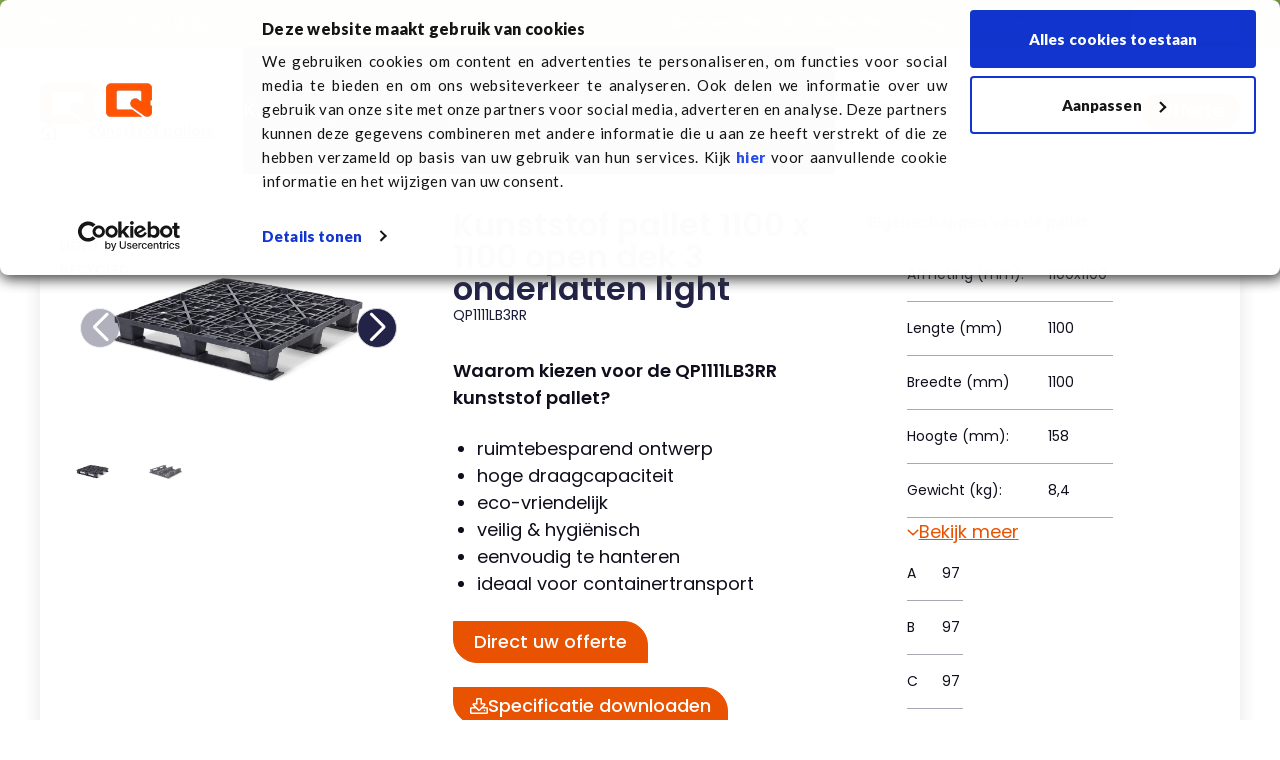

--- FILE ---
content_type: text/html; charset=UTF-8
request_url: https://www.qpall.com/kunststof-pallet-1100-x-1100-open-dek-3-onderlatten-light-301
body_size: 17564
content:
<!DOCTYPE html>

<html lang="nl-NL">
 <head>
 <title>QP1111LB3RR kunststof pallet 1100x1100 | klikbare latten</title>
 <meta charset="utf-8" />
 <meta name="viewport" content="width=device-width, initial-scale=1" />
 <meta name="description" content="Kunststof pallet 1100x1100 mm, lichtgewicht, gerecycled, open dek, 3 klikbare onderlatten. QP1111LB3RR, ideaal voor containers en export." />
 <meta property="og:site_name" content="Q-Pall">
<meta property="og:url" content="https://www.qpall.com/kunststof-pallet-1100-x-1100-open-dek-3-onderlatten-light-301">
<meta property="og:title" content="QP1111LB3RR kunststof pallet 1100x1100 | klikbare latten">
<meta property="og:description" content="Kunststof pallet 1100x1100 mm, lichtgewicht, gerecycled, open dek, 3 klikbare onderlatten. QP1111LB3RR, ideaal voor containers en export.">
<meta property="og:image" content="https://www.qpall.com/files/qp1111lb3rr.png">
<meta name="robots" content="noindex, nofollow">
 <link href="https://www.qpall.com/kunststof-pallet-1100-x-1100-open-dek-3-onderlatten-light-301" rel="canonical" />
 <link type="image/png" href="/files/favicon.png" rel="shortcut icon" />
 
 <link rel="alternate" href="https://www.qpall.com/kunststof-pallet-1100-x-1100-open-dek-3-onderlatten-light-301" hreflang="nl-NL">
<link rel="alternate" href="https://www.qpall.com/kunststof-pallet-1100-x-1100-open-dek-3-onderlatten-light-301" hreflang="x-default">
<link rel="alternate" href="https://www.qpall.com/es/palet-plastico-1100-x-1100-abierta-3-patines-light-301" hreflang="es-ES">
<link rel="alternate" href="https://www.qpall.com/en/plastic-pallet-1100-x-1100-open-deck-3-runners-light-301" hreflang="en-GB">
<link rel="alternate" href="https://www.qpall.com/it/pallet-in-plastica-1100-x-1100-ponte-aperto-3-listelli-light-301" hreflang="it-IT">
<link rel="alternate" href="https://www.qpall.com/fr/palettes-plastique-1100-x-1100-pont-superieur-ouvert-3-semelles-legere-301" hreflang="fr-FR">
<link rel="alternate" href="https://www.qpall.com/de/kunststoffpalette-1100-x-1100-offenes-deck-3-kufen-light-301" hreflang="de-DE">
 
<script type="application/ld+json">
{
    "@context": "https://schema.org/",
    "@type": "Organization",
    "url": "https://www.qpall.com",
    "name": "Q-Pall",
    "legalName": "Q-Pall",
    "description": "Kunststof pallet 1100x1100 mm, lichtgewicht, gerecycled, open dek, 3 klikbare onderlatten. QP1111LB3RR, ideaal voor containers en export.",
    "logo": "https://www.qpall.com/files/logo.svg",
    "image": "https://www.qpall.com/files/qp1111lb3rr.png",
    "contactPoint": {
        "@type": "ContactPoint",
        "contactType": "sales",
        "telephone": "+31 0413 353 111",
        "email": "info@qpall.com"
    },
    "address": {
        "@type": "PostalAddress",
        "streetAddress": "Edisonweg 9",
        "postalCode": "5466 AR, Veghel",
        "addressCountry": "Nederland",
        "telephone": "+31 0413 353 111"
    }
}
</script>

 <link rel="stylesheet" href="/lib/shop/css/variables.css?v=6824">

 
<link rel="stylesheet" href="/lib/shop/css/blocks/header-16/variables.css?v=6824">
<link rel="stylesheet" href="/lib/shop/css/blocks/header-17/variables.css?v=6824">
<link rel="stylesheet" href="/lib/shop/css/blocks/breadcrumb-01/variables.css?v=6824">
<link rel="stylesheet" href="/lib/shop/css/blocks/product-details-09/variables.css?v=6824">
<link rel="stylesheet" href="/lib/shop/css/blocks/product-details-10/variables.css?v=6824">
<link rel="stylesheet" href="/lib/shop/css/blocks/product-details-11/variables.css?v=6824">
<link rel="stylesheet" href="/lib/shop/css/blocks/footer-09/variables.css?v=6824">

 <link rel="stylesheet" href="/css/variables.css?v=6824">

 
 <link rel="stylesheet" href="/lib/shop/css/style.css?v=6824">

 
<link rel="stylesheet" href="/lib/shop/css/blocks/header-16/style.css?v=6824">
<link rel="stylesheet" href="/lib/shop/css/blocks/header-17/style.css?v=6824">
<link rel="stylesheet" href="/lib/shop/css/blocks/breadcrumb-01/style.css?v=6824">
<link rel="stylesheet" href="/lib/shop/css/blocks/product-details-09/style.css?v=6824">
<link rel="stylesheet" href="/lib/shop/css/blocks/product-details-10/style.css?v=6824">
<link rel="stylesheet" href="/lib/shop/css/blocks/product-details-11/style.css?v=6824">
<link rel="stylesheet" href="/lib/shop/css/blocks/footer-09/style.css?v=6824">

 <link rel="stylesheet" href="/css/custom.min.css?v=6824">
 <script src="/lib/shop/js/script.js?v=6824" defer></script>
 <script src="/js/custom.min.js?v=6824" defer></script>
 <!-- Google Tag Manager -->
<script>
 (function(w,d,s,l,i){w[l]=w[l]||[];w[l].push({'gtm.start':
 new Date().getTime(),event:'gtm.js'});var f=d.getElementsByTagName(s)[0],
 j=d.createElement(s),dl=l!='dataLayer'?'&l='+l:'';j.async=true;j.src=
 'https://www.googletagmanager.com/gtm.js?id='+i+dl;f.parentNode.insertBefore(j,f);
 })(window,document,'script','dataLayer','GTM-MNRQ33');

 dataLayer.push({
 'user_id': '687d3b0e851427223288c2fbd27130ed'
 });
</script>

 <script>
document.addEventListener('DOMContentLoaded', function() {
  // Select all divs with the class 'model-viewer'
  const lazyLoadElements = document.querySelectorAll('.model-viewer');

  // Ensure there are elements to observe
  if (lazyLoadElements.length === 0) {
    console.warn('No elements with the class "model-viewer" found.');
    return;
  }

  // Create an IntersectionObserver to lazy load <model-viewer> elements
  const observer = new IntersectionObserver((entries, observer) => {
    entries.forEach(entry => {
      if (entry.isIntersecting) {
        const div = entry.target;

        if (div && div instanceof HTMLElement) {
          // Create a new <model-viewer> element
          const viewer = document.createElement('model-viewer');
          
          // Transfer the ID, project, and model attributes from the div to the model-viewer element
          viewer.id = div.id;
          viewer.setAttribute('project', div.getAttribute('data-project'));
          viewer.setAttribute('model', div.getAttribute('data-model'));

          // Replace the div with the new model-viewer element
          div.replaceWith(viewer);

          // Stop observing the current element
          observer.unobserve(div);
        } else {
          console.error('Target is not a valid HTMLElement:', div);
        }
      }
    });
  });

  // Observe each div with the class 'model-viewer'
  lazyLoadElements.forEach(div => {
    if (div instanceof HTMLElement) {
      observer.observe(div);
    } else {
      console.error('Invalid element encountered:', div);
    }
  });
});
</script>

<script crossorigin="anonymous" src="https://360fabriek.nl/models/viewer/index.js"
type="module" defer></script>
<link crossorigin="anonymous" href="https://360fabriek.nl/models/viewer/index.css"
rel="stylesheet" type="text/css">

   <script type="application/ld+json">
 {
 "@context": "https://schema.org/",
 "@type": "Product",
 "name": "Kunststof pallet 1100 x 1100 open dek 3 onderlatten light",
 "sku": "QP1111LB3RR",
 "mpn": "301",
 "offers": {
 "@type": "Offer",
 "url": "https://www.qpall.com/kunststof-pallet-1100-x-1100-open-dek-3-onderlatten-light-301",
 "priceCurrency": "EUR",
   "itemCondition": "https://schema.org/NewCondition",
 "availability": "https://schema.org/InStock"
 }

  ,"image": [
  "https://www.qpall.com/files/qp1111lb3rr.png",
   "https://www.qpall.com/files/kunststof-pallet-1100-1100-qp1111lr3rr-b.jpeg"  ]
 
  ,"description": "&lt;meta charset=&quot;utf-8&quot; /&gt;
&lt;p&gt;De &lt;strong&gt;QP1111LB3RR kunststof pallet&lt;/strong&gt; van &lt;strong&gt;Q-Pall&lt;/strong&gt; is een lichtgewicht, duurzame pallet met &lt;strong&gt;3 klikbare onderlatten&lt;/strong&gt; die zorgen voor extra stabiliteit en veelzijdig gebruik in containervervoer en internationale export. Met zijn afmetingen van &lt;strong&gt;1100 x 1100 mm&lt;/strong&gt; is deze pallet ideaal voor effici&euml;nt containertransport en voldoet hij aan de standaard CP3-palletformaat.&lt;/p&gt;
&lt;p&gt;Het &lt;strong&gt;open dek&lt;/strong&gt; en de &lt;strong&gt;3 klikbare onderlatten&lt;/strong&gt; zorgen voor meer stabiliteit bij dynamische ladingen en maken de pallet geschikt voor diverse logistieke toepassingen. De onderlatten kunnen eenvoudig worden vast- en losgeklikt, wat flexibiliteit biedt in verschillende transport- en opslagscenario&rsquo;s.&lt;/p&gt;
&lt;p&gt;Deze pallet is vervaardigd uit &lt;strong&gt;100% gerecycled kunststof&lt;/strong&gt; en volledig recyclebaar, waardoor hij bijdraagt aan een duurzame supply chain. Met een gewicht van &lt;strong&gt;8.43 kg&lt;/strong&gt; blijft de pallet onder het maximale tilgewicht van &lt;strong&gt;23 kg&lt;/strong&gt;, wat hem ergonomisch verantwoord maakt en de fysieke belasting voor medewerkers vermindert.&lt;/p&gt;
&lt;p&gt;Ondanks het lage gewicht heeft de pallet een indrukwekkende &lt;strong&gt;statische draagkracht&lt;/strong&gt; van &lt;strong&gt;2500 kg&lt;/strong&gt; en een &lt;strong&gt;dynamische draagkracht&lt;/strong&gt; van &lt;strong&gt;1000 kg&lt;/strong&gt;. Deze pallet is &lt;strong&gt;niet geschikt voor gebruik in stellingen&lt;/strong&gt;, maar door het&nbsp;&lt;strong&gt;nestbare ontwerp&lt;/strong&gt; en de klikbare onderlatten is hij perfect voor export, containertransport en magazijntoepassingen.&lt;/p&gt;
&lt;p&gt;&nbsp;&lt;/p&gt;
&lt;meta charset=&quot;utf-8&quot; /&gt;
&lt;p&gt;&lt;strong&gt;Belangrijkste eigenschappen:&lt;/strong&gt;&lt;/p&gt;
&lt;ul&gt;
&lt;li&gt;lichtgewicht, maar sterk: weegt slechts 8.43 kg en ondersteunt tot 2500 kg statisch&lt;/li&gt;
&lt;li&gt;klikbare onderlatten: extra stabiliteit en eenvoudig te bevestigen of verwijderen&lt;/li&gt;
&lt;li&gt;nestbaar &amp; stapelbaar: bespaart opslagruimte&lt;/li&gt;
&lt;li&gt;milieuvriendelijk: vervaardigd uit 100% gerecycled kunststof en volledig recyclebaar&lt;/li&gt;
&lt;li&gt;hygi&euml;nisch &amp; veilig: geen spijkers, splinters of vochtopname&lt;/li&gt;
&lt;li&gt;eenvoudig te hanteren: door het lage gewicht vermindert fysieke belasting voor medewerkers&lt;/li&gt;
&lt;li&gt;ontworpen voor containervervoer: optimale afmetingen voor effici&euml;nt containergebruik&lt;/li&gt;
&lt;/ul&gt;"
 
  ,"brand": {
 "@type": "Brand",
 "name": "Q-Pall"
 }
 }
</script>
  </head>

 <body
 x-data="M3Shop()"
  class="page-17 template-product"
 :class="{
 'overflow-hidden': navMainOpen || filtersOpen,
 'no-scroll': searchFocus,
}"
 @filters:open.window="setFiltersIsOpen($event.detail)"
 >
 <!-- Google Tag Manager (noscript) -->
<noscript>
 <iframe src="https://www.googletagmanager.com/ns.html?id=GTM-MNRQ33" height="0" width="0" style="display:none;visibility:hidden"></iframe>
</noscript>

 <!--  ClickCease.com tracking-->
      <script type='text/javascript'>var script = document.createElement('script');
      script.async = true; script.type = 'text/javascript';
      var target = 'https://www.clickcease.com/monitor/stat.js';
      script.src = target;var elem = document.head;elem.appendChild(script);
      </script>
      <noscript>
      <a href='https://www.clickcease.com' rel='nofollow'><img src='https://monitor.clickcease.com' alt='ClickCease'/></a>
      </noscript>
      <!--  ClickCease.com tracking-->

 

 <a name="top"></a>

 <div class="h-full layout-product flex flex-col" id="layout-page">
  <header class="header-16" id="header-16-804">
 <div class="container flex items-center justify-between">
 <div class="flex items-center gap-2 overflow-hidden">
 <p>Bel ons op <span style="color: #ffffff;"><a href="tel:+31413353111" style="color: #ffffff;">+31 (0)413 353 111</a></span></p>
 </div>

 <div class="flex flex-shrink-0 items-center gap-4">
 <div class="nav-pages hidden lg:mt-0 lg:block"><nav class="nav-wrapper">
 <ul class="nav" x-data="M3Nav()">
  <li class="nav-item nav-item-page-86">
 <a class="nav-item-link" href="/beurzen">
 <div class="nav-item-name">Beurzen</div>

  </a>

  </li>
  <li class="nav-item nav-item-page-50 nav-item-odd">
 <a class="nav-item-link" href="/internationale-dealers">
 <div class="nav-item-name">Internationale dealers</div>

  </a>

  </li>
  <li class="nav-item nav-item-page-45">
 <a class="nav-item-link" href="/transport-aanmelden">
 <div class="nav-item-name">Transport aanmelden</div>

  </a>

  </li>
  <li class="nav-item nav-item-page-85 nav-item-odd">
 <a class="nav-item-link" href="/vacatures">
 <div class="nav-item-name">Vacatures</div>

  <div
 class="nav-sub-items-handler"
 tabindex="0"
 @click.prevent="toggleNavItem(85)"
 :class="{ 'open': openNavItems.includes(85) }"
 >
 <svg xmlns="http://www.w3.org/2000/svg" viewBox="0 0 320 512">
 <path
 fill="currentColor"
 d="M151.5 347.8L3.5 201c-4.7-4.7-4.7-12.3 0-17l19.8-19.8c4.7-4.7 12.3-4.7 17 0L160 282.7l119.7-118.5c4.7-4.7 12.3-4.7 17 0l19.8 19.8c4.7 4.7 4.7 12.3 0 17l-148 146.8c-4.7 4.7-12.3 4.7-17 0z"
 ></path>
 </svg>
 </div>
  </a>

  <div
 class="nav-sub-items-wrapper container"
 :class="{ 'open': openNavItems.includes(85) }"
 >
 <div class="nav-sub-items-title hidden lg:block">Vacatures</div>

 <div class="lg:grid lg:grid-cols-2">
 <div>
 <ul class="nav-sub-items">
  <li
 class="nav-sub-item"
 >
 <a
 class="nav-sub-item-link"
 href="/over-q-pall/vacatures/commercieel-medewerker-binnendienst"
 >
 <div class="nav-sub-item-name">Commercieel medewerker binnendienst</div>
 </a>
 </li>
  <li
 class="nav-sub-item"
 >
 <a
 class="nav-sub-item-link"
 href="/over-q-pall/vacatures/administratief-medewerker"
 >
 <div class="nav-sub-item-name">Administratief medewerker</div>
 </a>
 </li>
  </ul>
 </div>

 <div class="hidden lg:block">
 <picture class="nav-sub-items-image rounded object-cover" data-ratio="3/2">
 <a href="/ultra-pallet-qp1210h"><img src="/files/ultieme-poolpallet-header-nl-2.webp" alt="ultieme-poolpallet-header-nl-2"></a>
 </picture>
 </div>
 </div>
 </div>
  </li>
  </ul>
</nav>
</div>

 <div class="flex"><div class="language-chooser dropdown">
 <button class="dropdown-button" type="button">
 <span class="dropdown-button-icon icon-flag-nl"></span>

 <span class="dropdown-button-name">Nederlands</span>

 <span class="dropdown-button-arrow">
 <svg xmlns="http://www.w3.org/2000/svg" viewBox="0 0 320 512">
 <path
 fill="currentColor"
 d="M151.5 347.8L3.5 201c-4.7-4.7-4.7-12.3 0-17l19.8-19.8c4.7-4.7 12.3-4.7 17 0L160 282.7l119.7-118.5c4.7-4.7 12.3-4.7 17 0l19.8 19.8c4.7 4.7 4.7 12.3 0 17l-148 146.8c-4.7 4.7-12.3 4.7-17 0z"
 ></path>
 </svg>
 </span>
 </button>

 <div class="dropdown-menu">
     <a class="dropdown-item" href="/en/plastic-pallet-1100-x-1100-open-deck-3-runners-light-301">
 <span class="language-icon language-en"></span>

 <span class="language-name">English</span>
 </a>
    <a class="dropdown-item" href="/de/kunststoffpalette-1100-x-1100-offenes-deck-3-kufen-light-301">
 <span class="language-icon language-de"></span>

 <span class="language-name">Deutsch</span>
 </a>
    <a class="dropdown-item" href="/fr/palettes-plastique-1100-x-1100-pont-superieur-ouvert-3-semelles-legere-301">
 <span class="language-icon language-fr"></span>

 <span class="language-name">Fran&ccedil;ais</span>
 </a>
    <a class="dropdown-item" href="/it/pallet-in-plastica-1100-x-1100-ponte-aperto-3-listelli-light-301">
 <span class="language-icon language-it"></span>

 <span class="language-name">Italiano</span>
 </a>
    <a class="dropdown-item" href="/es/palet-plastico-1100-x-1100-abierta-3-patines-light-301">
 <span class="language-icon language-es"></span>

 <span class="language-name">Espa&ntilde;ol</span>
 </a>
   </div>
 </div>
</div>
 </div>
 </div>
</header>
<header class="header-17" id="header-17-805" :class="{ 'nav-main-open': navMainOpen }">
 <div class="container grid grid-cols-6 items-center gap-4">
 <div class="nav-handler-wrapper col-span-1 md:col-span-2">
 <div class="nav-handler !py-0">
 <div class="nav-handler-open" @click.prevent="openMainNav()">
 <svg xmlns="http://www.w3.org/2000/svg" viewBox="0 0 448 512">
 <path
 fill="currentColor"
 d="M436 124H12c-6.627 0-12-5.373-12-12V80c0-6.627 5.373-12 12-12h424c6.627 0 12 5.373 12 12v32c0 6.627-5.373 12-12 12zm0 160H12c-6.627 0-12-5.373-12-12v-32c0-6.627 5.373-12 12-12h424c6.627 0 12 5.373 12 12v32c0 6.627-5.373 12-12 12zm0 160H12c-6.627 0-12-5.373-12-12v-32c0-6.627 5.373-12 12-12h424c6.627 0 12 5.373 12 12v32c0 6.627-5.373 12-12 12z"></path>
 </svg>
 </div>
 </div>
 </div>

 <div class="logo order-2 col-span-2 flex items-center justify-center md:col-span-2 lg:order-1 lg:col-span-1 lg:justify-start">
 <a href="/">
  <img
 src="/files/logo.svg"
 alt="Q-Pall" />
  </a>
 </div>

 <div class="nav-main col-span-4 !py-0 lg:order-2 lg:col-span-3">
 <div class="nav-header">
 <div class="container">
 <div class="nav-handler-close" @click.prevent="closeMainNav()">
 <svg xmlns="http://www.w3.org/2000/svg" viewBox="0 0 320 512">
 <path
 fill="currentColor"
 d="M207.6 256l107.72-107.72c6.23-6.23 6.23-16.34 0-22.58l-25.03-25.03c-6.23-6.23-16.34-6.23-22.58 0L160 208.4 52.28 100.68c-6.23-6.23-16.34-6.23-22.58 0L4.68 125.7c-6.23 6.23-6.23 16.34 0 22.58L112.4 256 4.68 363.72c-6.23 6.23-6.23 16.34 0 22.58l25.03 25.03c6.23 6.23 16.34 6.23 22.58 0L160 303.6l107.72 107.72c6.23 6.23 16.34 6.23 22.58 0l25.03-25.03c6.23-6.23 6.23-16.34 0-22.58L207.6 256z"></path>
 </svg>
 </div>
 </div>
 </div>

 <div class="nav-body">
 <div class="container">
 <div class="nav-categories">
 <div class="legend-sm border-b !py-4 lg:hidden">Categorie&euml;n</div><nav class="nav-wrapper">
 <div class="nav-scroll-top-handler" tabindex="0">
 <svg xmlns="http://www.w3.org/2000/svg" viewBox="0 0 320 512">
 <path
 fill="currentColor"
 d="m151.5 164.2-148 146.8c-4.7 4.7-4.7 12.3 0 17l19.8 19.8c4.7 4.7 12.3 4.7 17 0l119.7-118.5 119.7 118.5c4.7 4.7 12.3 4.7 17 0l19.8-19.8c4.7-4.7 4.7-12.3 0-17l-148-146.8c-4.7-4.7-12.3-4.7-17 0z"
 ></path>
 </svg>
 </div>

 <ul class="nav lg:flex" x-data="M3Nav()">
  <li
 class="nav-item has-sub-items"
 >
 <a
 class="nav-item-link"
 href="/kunststof-pallets"
 >
 <div class="nav-item-name">
 <div class="flex-grow">Kunststof pallets</div>
 </div>

  <div
 class="nav-sub-items-handler"
 tabindex="0"
 @click.prevent="toggleNavItem(75)"
 :class="{ 'open': openNavItems.includes(75) }"
 >
 <svg xmlns="http://www.w3.org/2000/svg" viewBox="0 0 320 512">
 <path
 fill="currentColor"
 d="M151.5 347.8L3.5 201c-4.7-4.7-4.7-12.3 0-17l19.8-19.8c4.7-4.7 12.3-4.7 17 0L160 282.7l119.7-118.5c4.7-4.7 12.3-4.7 17 0l19.8 19.8c4.7 4.7 4.7 12.3 0 17l-148 146.8c-4.7 4.7-12.3 4.7-17 0z"
 ></path>
 </svg>
 </div>
  </a>

  <div class="nav-sub-items-wrapper" :class="{ 'open': openNavItems.includes(75) }">
 <div class="nav-scroll-top-handler" tabindex="0">
 <svg xmlns="http://www.w3.org/2000/svg" viewBox="0 0 320 512">
 <path
 fill="currentColor"
 d="m151.5 164.2-148 146.8c-4.7 4.7-4.7 12.3 0 17l19.8 19.8c4.7 4.7 12.3 4.7 17 0l119.7-118.5 119.7 118.5c4.7 4.7 12.3 4.7 17 0l19.8-19.8c4.7-4.7 4.7-12.3 0-17l-148-146.8c-4.7-4.7-12.3-4.7-17 0z"
 ></path>
 </svg>
 </div>

 <div class="lg:gap-grid lg:grid lg:grid-cols-3">
 <div class="nav-sub-items-title hidden lg:col-span-2 lg:block">
 Kunststof pallets
 </div>

 <div class="nav-sub-items-title second hidden lg:block"></div>
 </div>

 <ul class="nav-sub-items lg:gap-grid lg:grid lg:grid-cols-3">
  <li
 class="nav-sub-item"
 >
 <a
 class="nav-sub-item-link"
 href="/kunststof-pallets/600-x-400-mm"
 >
 <div class="category-icon hidden flex-shrink-0 lg:block">
 <img src="/files/display-pallet-400-600-menu.png" alt="600 x 400 mm">
 </div>

 <div class="nav-sub-item-name">
 600 x 400 mm

  <div class="nav-sub-item-name-alt">
 display pallets
 </div>
  </div>

  </a>

  </li>
  <li
 class="nav-sub-item"
 >
 <a
 class="nav-sub-item-link"
 href="/kunststof-pallets/1200-x-800-mm"
 >
 <div class="category-icon hidden flex-shrink-0 lg:block">
 <img src="/files/kunststof-pallet-800-1200-menu.png" alt="1200 x 800 mm">
 </div>

 <div class="nav-sub-item-name">
 1200 x 800 mm

  <div class="nav-sub-item-name-alt">
 europallet formaat
 </div>
  </div>

  </a>

  </li>
  <li
 class="nav-sub-item"
 >
 <a
 class="nav-sub-item-link"
 href="/kunststof-pallets/cp-pallets"
 >
 <div class="category-icon hidden flex-shrink-0 lg:block">
 <img src="/files/cp-pallet-chemische-pallet-menu.png" alt="CP pallets">
 </div>

 <div class="nav-sub-item-name">
 CP pallets

  <div class="nav-sub-item-name-alt">
 chemische pallets
 </div>
  </div>

  </a>

  </li>
  <li
 class="nav-sub-item"
 >
 <a
 class="nav-sub-item-link"
 href="/kunststof-pallets/600-x-800-mm"
 >
 <div class="category-icon hidden flex-shrink-0 lg:block">
 <img src="/files/kunststof-display-pallet-600-800-menu.png" alt="600 x 800 mm">
 </div>

 <div class="nav-sub-item-name">
 600 x 800 mm

  <div class="nav-sub-item-name-alt">
 halve europallet
 </div>
  </div>

  </a>

  </li>
  <li
 class="nav-sub-item"
 >
 <a
 class="nav-sub-item-link"
 href="/kunststof-pallets/1200-x-1000-mm"
 >
 <div class="category-icon hidden flex-shrink-0 lg:block">
 <img src="/files/kunststof-pallets-1200-1000.png" alt="1200 x 1000 mm">
 </div>

 <div class="nav-sub-item-name">
 1200 x 1000 mm

  <div class="nav-sub-item-name-alt">
 industriepallets
 </div>
  </div>

  </a>

  </li>
  <li
 class="nav-sub-item"
 >
 <a
 class="nav-sub-item-link"
 href="/kunststof-pallets/display-pallets"
 >
 <div class="category-icon hidden flex-shrink-0 lg:block">
 <img src="/files/display-pallet-400-600.png" alt="Display pallets">
 </div>

 <div class="nav-sub-item-name">
 Display pallets

  <div class="nav-sub-item-name-alt">
 euronorm | retail
 </div>
  </div>

  </a>

  </li>
  <li
 class="nav-sub-item"
 >
 <a
 class="nav-sub-item-link"
 href="/kunststof-pallets/760-x-1140-mm"
 >
 <div class="category-icon hidden flex-shrink-0 lg:block">
 <img src="/files/kunststof-pallet-760x1140-menu.png" alt="760 x 1140 mm">
 </div>

 <div class="nav-sub-item-name">
 760 x 1140 mm

  <div class="nav-sub-item-name-alt">
 CP5 pallet
 </div>
  </div>

  </a>

  </li>
  <li
 class="nav-sub-item"
 >
 <a
 class="nav-sub-item-link"
 href="/kunststof-pallets/1200-x-1200-mm"
 >
 <div class="category-icon hidden flex-shrink-0 lg:block">
 <img src="/files/kunststof-pallet-1200x1200-menu.png" alt="1200 x 1200 mm">
 </div>

 <div class="nav-sub-item-name">
 1200 x 1200 mm

  <div class="nav-sub-item-name-alt">
 vaten | big-bags
 </div>
  </div>

  </a>

  </li>
  <li
 class="nav-sub-item"
 >
 <a
 class="nav-sub-item-link"
 href="/kunststof-pallets/export-pallets"
 >
 <div class="category-icon hidden flex-shrink-0 lg:block">
 <img src="/files/export-pallets-menu.png" alt="Export pallets">
 </div>

 <div class="nav-sub-item-name">
 Export pallets

  <div class="nav-sub-item-name-alt">
 ISPM15 geschikt
 </div>
  </div>

  </a>

  </li>
  <li
 class="nav-sub-item"
 >
 <a
 class="nav-sub-item-link"
 href="/kunststof-pallets/1100-x-1100-mm"
 >
 <div class="category-icon hidden flex-shrink-0 lg:block">
 <img src="/files/kunststof-pallet-1100x1100.png" alt="1100 x 1100 mm">
 </div>

 <div class="nav-sub-item-name">
 1100 x 1100 mm

  <div class="nav-sub-item-name-alt">
 containerpallets
 </div>
  </div>

  </a>

  </li>
  <li
 class="nav-sub-item"
 >
 <a
 class="nav-sub-item-link"
 href="/kunststof-pallets/1140-x-1140-mm"
 >
 <div class="category-icon hidden flex-shrink-0 lg:block">
 <img src="/files/kunststof-pallets-1140x1140-menu.png" alt="1140 x 1140 mm">
 </div>

 <div class="nav-sub-item-name">
 1140 x 1140 mm

  <div class="nav-sub-item-name-alt">
 bigbag en chemie pallets
 </div>
  </div>

  </a>

  </li>
  <li
 class="nav-sub-item"
 >
 <a
 class="nav-sub-item-link"
 href="/kunststof-pallets/hygienische-pallets"
 >
 <div class="category-icon hidden flex-shrink-0 lg:block">
 <img src="/files/hygienische-pallet-800-1200-menu.jpg" alt="Hygienische pallets">
 </div>

 <div class="nav-sub-item-name">
 Hygienische pallets

  <div class="nav-sub-item-name-alt">
 voeding & cleanroom
 </div>
  </div>

  </a>

  </li>
  <li
 class="nav-sub-item"
 >
 <a
 class="nav-sub-item-link"
 href="/kunststof-pallets/1300-x-1100-mm"
 >
 <div class="category-icon hidden flex-shrink-0 lg:block">
 <img src="/files/kunststof-pallets-1300x1100-menu.png" alt="1300 x 1100 mm">
 </div>

 <div class="nav-sub-item-name">
 1300 x 1100 mm

  </div>

  </a>

  </li>
  <li
 class="nav-sub-item"
 >
 <a
 class="nav-sub-item-link"
 href="/kunststof-pallets/nestbare-pallets"
 >
 <div class="category-icon hidden flex-shrink-0 lg:block">
 <img src="/files/nestbare-pallets-menu.png" alt="Nestbare pallets">
 </div>

 <div class="nav-sub-item-name">
 Nestbare pallets

  <div class="nav-sub-item-name-alt">
 ruimtebesparend
 </div>
  </div>

  </a>

  </li>
  </ul>

 <div class="nav-view-all">
  <a class="nav-view-all-link" href="/kunststof-pallets">
 Bekijk alle producten
 </a>
  </div>

 <div class="nav-scroll-bottom-handler" tabindex="0">
 <svg xmlns="http://www.w3.org/2000/svg" viewBox="0 0 320 512">
 <path
 fill="currentColor"
 d="M151.5 347.8L3.5 201c-4.7-4.7-4.7-12.3 0-17l19.8-19.8c4.7-4.7 12.3-4.7 17 0L160 282.7l119.7-118.5c4.7-4.7 12.3-4.7 17 0l19.8 19.8c4.7 4.7 4.7 12.3 0 17l-148 146.8c-4.7 4.7-12.3 4.7-17 0z"
 ></path>
 </svg>
 </div>
 </div>
  </li>
  </ul>

 <div class="nav-scroll-bottom-handler" tabindex="0">
 <svg xmlns="http://www.w3.org/2000/svg" viewBox="0 0 320 512">
 <path
 fill="currentColor"
 d="M151.5 347.8L3.5 201c-4.7-4.7-4.7-12.3 0-17l19.8-19.8c4.7-4.7 12.3-4.7 17 0L160 282.7l119.7-118.5c4.7-4.7 12.3-4.7 17 0l19.8 19.8c4.7 4.7 4.7 12.3 0 17l-148 146.8c-4.7 4.7-12.3 4.7-17 0z"
 ></path>
 </svg>
 </div>
</nav>
</div>

 
 <div class="nav-pages">
 <div class="legend-sm border-b !py-4 lg:hidden">Pagina&#039;s</div><nav class="nav-wrapper">
 <ul class="nav" x-data="M3Nav()">
  <li class="nav-item nav-item-page-56">
 <a class="nav-item-link" href="/over-q-pall">
 <div class="nav-item-name">Over Q-Pall</div>

  <div
 class="nav-sub-items-handler"
 tabindex="0"
 @click.prevent="toggleNavItem(56)"
 :class="{ 'open': openNavItems.includes(56) }"
 >
 <svg xmlns="http://www.w3.org/2000/svg" viewBox="0 0 320 512">
 <path
 fill="currentColor"
 d="M151.5 347.8L3.5 201c-4.7-4.7-4.7-12.3 0-17l19.8-19.8c4.7-4.7 12.3-4.7 17 0L160 282.7l119.7-118.5c4.7-4.7 12.3-4.7 17 0l19.8 19.8c4.7 4.7 4.7 12.3 0 17l-148 146.8c-4.7 4.7-12.3 4.7-17 0z"
 ></path>
 </svg>
 </div>
  </a>

  <div class="nav-sub-items-wrapper" :class="{ 'open': openNavItems.includes(56) }">
 
 <div class="lg:grid lg:grid-cols-2">
 <div>
 <div class="nav-sub-items-title hidden lg:block">
 <a href="/over-q-pall">
 Over Q-Pall
 </a>
 </div>
 
 <ul class="nav-sub-items">
  <li class="nav-sub-item">
 <a
 class="nav-sub-item-link"
 href="/over-q-pall/duurzaamheid"
 >
 <div class="nav-sub-item-name">Duurzaamheid</div>
 </a>
 </li>
  <li class="nav-sub-item">
 <a
 class="nav-sub-item-link"
 href="/over-q-pall/lokaal-produceren"
 >
 <div class="nav-sub-item-name">Lokaal produceren</div>
 </a>
 </li>
  <li class="nav-sub-item">
 <a
 class="nav-sub-item-link"
 href="/over-q-pall/customized-solutions"
 >
 <div class="nav-sub-item-name">Customized solutions</div>
 </a>
 </li>
  <li class="nav-sub-item">
 <a
 class="nav-sub-item-link"
 href="/over-q-pall/kunststof-pallet-begrippenlijst"
 >
 <div class="nav-sub-item-name">Pallet ABC / FAQ</div>
 </a>
 </li>
  <li class="nav-sub-item">
 <a
 class="nav-sub-item-link"
 href="/over-q-pall/belasting-van-kunststof-pallets"
 >
 <div class="nav-sub-item-name">Belasting van kunststof pallets</div>
 </a>
 </li>
  </ul>
 </div>
 
 <div class="hidden lg:block">
 <picture class="nav-sub-items-image rounded object-cover" data-ratio="3/2">
 <a href="/ultra-pallet-qp1210h"><img src="/files/ultieme-poolpallet-header-nl-2.webp" alt="ultieme-poolpallet-header-nl-2"></a>
 </picture>
 </div>
 </div>
 </div>
  </li>
  <li class="nav-item nav-item-page-156 nav-item-odd">
 <a class="nav-item-link" href="/sectoren">
 <div class="nav-item-name">Sectoren</div>

  <div
 class="nav-sub-items-handler"
 tabindex="0"
 @click.prevent="toggleNavItem(156)"
 :class="{ 'open': openNavItems.includes(156) }"
 >
 <svg xmlns="http://www.w3.org/2000/svg" viewBox="0 0 320 512">
 <path
 fill="currentColor"
 d="M151.5 347.8L3.5 201c-4.7-4.7-4.7-12.3 0-17l19.8-19.8c4.7-4.7 12.3-4.7 17 0L160 282.7l119.7-118.5c4.7-4.7 12.3-4.7 17 0l19.8 19.8c4.7 4.7 4.7 12.3 0 17l-148 146.8c-4.7 4.7-12.3 4.7-17 0z"
 ></path>
 </svg>
 </div>
  </a>

  <div class="nav-sub-items-wrapper" :class="{ 'open': openNavItems.includes(156) }">
 
 <div class="lg:grid lg:grid-cols-2">
 <div>
 <div class="nav-sub-items-title hidden lg:block">
 <a href="/sectoren">
 Sectoren
 </a>
 </div>
 
 <ul class="nav-sub-items">
  <li class="nav-sub-item">
 <a
 class="nav-sub-item-link"
 href="/sectoren/chemische-industrie"
 >
 <div class="nav-sub-item-name">Chemische industrie</div>
 </a>
 </li>
  <li class="nav-sub-item">
 <a
 class="nav-sub-item-link"
 href="/sectoren/retail"
 >
 <div class="nav-sub-item-name">Retail</div>
 </a>
 </li>
  <li class="nav-sub-item">
 <a
 class="nav-sub-item-link"
 href="/sectoren/farmaceutische-industrie"
 >
 <div class="nav-sub-item-name">Farmaceutische industrie</div>
 </a>
 </li>
  <li class="nav-sub-item">
 <a
 class="nav-sub-item-link"
 href="/sectoren/drankenindustrie"
 >
 <div class="nav-sub-item-name">Drankenindustrie</div>
 </a>
 </li>
  <li class="nav-sub-item">
 <a
 class="nav-sub-item-link"
 href="/sectoren/voedingsmiddelen-industrie"
 >
 <div class="nav-sub-item-name">Voedingsmiddelen industrie</div>
 </a>
 </li>
  <li class="nav-sub-item">
 <a
 class="nav-sub-item-link"
 href="/sectoren/logistiek"
 >
 <div class="nav-sub-item-name">Logistiek</div>
 </a>
 </li>
  <li class="nav-sub-item">
 <a
 class="nav-sub-item-link"
 href="/sectoren/pooling"
 >
 <div class="nav-sub-item-name">Pooling</div>
 </a>
 </li>
  </ul>
 </div>
 
 <div class="hidden lg:block">
 <picture class="nav-sub-items-image rounded object-cover" data-ratio="3/2">
 <a href="/ultra-pallet-qp1210h"><img src="/files/ultieme-poolpallet-header-nl-2.webp" alt="ultieme-poolpallet-header-nl-2"></a>
 </picture>
 </div>
 </div>
 </div>
  </li>
  <li class="nav-item nav-item-page-39">
 <a class="nav-item-link" href="/nieuws">
 <div class="nav-item-name">Nieuws</div>

  </a>

  </li>
  <li class="nav-item nav-item-page-45 nav-item-odd">
 <a class="nav-item-link" href="/transport-aanmelden">
 <div class="nav-item-name">Transport aanmelden</div>

  </a>

  </li>
  <li class="nav-item nav-item-page-85">
 <a class="nav-item-link" href="/vacatures">
 <div class="nav-item-name">Vacatures</div>

  <div
 class="nav-sub-items-handler"
 tabindex="0"
 @click.prevent="toggleNavItem(85)"
 :class="{ 'open': openNavItems.includes(85) }"
 >
 <svg xmlns="http://www.w3.org/2000/svg" viewBox="0 0 320 512">
 <path
 fill="currentColor"
 d="M151.5 347.8L3.5 201c-4.7-4.7-4.7-12.3 0-17l19.8-19.8c4.7-4.7 12.3-4.7 17 0L160 282.7l119.7-118.5c4.7-4.7 12.3-4.7 17 0l19.8 19.8c4.7 4.7 4.7 12.3 0 17l-148 146.8c-4.7 4.7-12.3 4.7-17 0z"
 ></path>
 </svg>
 </div>
  </a>

  <div class="nav-sub-items-wrapper" :class="{ 'open': openNavItems.includes(85) }">
 
 <div class="lg:grid lg:grid-cols-2">
 <div>
 <div class="nav-sub-items-title hidden lg:block">
 <a href="/vacatures">
 Vacatures
 </a>
 </div>
 
 <ul class="nav-sub-items">
  <li class="nav-sub-item">
 <a
 class="nav-sub-item-link"
 href="/over-q-pall/vacatures/commercieel-medewerker-binnendienst"
 >
 <div class="nav-sub-item-name">Commercieel medewerker binnendienst</div>
 </a>
 </li>
  <li class="nav-sub-item">
 <a
 class="nav-sub-item-link"
 href="/over-q-pall/vacatures/administratief-medewerker"
 >
 <div class="nav-sub-item-name">Administratief medewerker</div>
 </a>
 </li>
  </ul>
 </div>
 
 <div class="hidden lg:block">
 <picture class="nav-sub-items-image rounded object-cover" data-ratio="3/2">
 <a href="/ultra-pallet-qp1210h"><img src="/files/ultieme-poolpallet-header-nl-2.webp" alt="ultieme-poolpallet-header-nl-2"></a>
 </picture>
 </div>
 </div>
 </div>
  </li>
  </ul>
</nav>
</div>

  <div class="nav-languages lg:hidden">
 <div class="legend-sm border-b !py-4">Talen</div>

 <nav class="nav-wrapper">
 <ul class="nav">
  <li class="nav-item">
 <a class="nav-item-link" href="/kunststof-pallet-1100-x-1100-open-dek-3-onderlatten-light-301">
 <div class="nav-item-name">Nederlands</div>
 </a>
 </li>
  <li class="nav-item">
 <a class="nav-item-link" href="/en/plastic-pallet-1100-x-1100-open-deck-3-runners-light-301">
 <div class="nav-item-name">English</div>
 </a>
 </li>
  <li class="nav-item">
 <a class="nav-item-link" href="/de/kunststoffpalette-1100-x-1100-offenes-deck-3-kufen-light-301">
 <div class="nav-item-name">Deutsch</div>
 </a>
 </li>
  <li class="nav-item">
 <a class="nav-item-link" href="/fr/palettes-plastique-1100-x-1100-pont-superieur-ouvert-3-semelles-legere-301">
 <div class="nav-item-name">Fran&ccedil;ais</div>
 </a>
 </li>
  <li class="nav-item">
 <a class="nav-item-link" href="/it/pallet-in-plastica-1100-x-1100-ponte-aperto-3-listelli-light-301">
 <div class="nav-item-name">Italiano</div>
 </a>
 </li>
  <li class="nav-item">
 <a class="nav-item-link" href="/es/palet-plastico-1100-x-1100-abierta-3-patines-light-301">
 <div class="nav-item-name">Espa&ntilde;ol</div>
 </a>
 </li>
  </ul>
 </nav>
 </div>
  </div>
 </div>
 </div>

 <div
 class="relative order-3 col-span-3 flex justify-end items-center gap-4 md:col-span-2 lg:col-span-2"
 x-data="{ searchActive: false }">
 <div
 class="search flex-grow hidden"
 :class="{ 'is-focussed': searchFocus, '!block': searchActive }"
 @search:focus.window="setSearchIsFocus($event.detail)">
 <div class="search-form" :class="{ 'is-focussed' : focussed }" x-data="M3Search()">
 <div class="search-backdrop" @click="blur()"></div>

 <div class="search-input-group input-group">
 <div
 class="input-group-prepend"
 :class="{ 'loading' : loading }"
 @click="if (focussed) blur($refs['search-input'])"
 >
 <svg class="input-group-prepend-search-icon" xmlns="http://www.w3.org/2000/svg" viewBox="0 0 512 512">
 <path
 fill="currentColor"
 d="M508.5 468.9L387.1 347.5c-2.3-2.3-5.3-3.5-8.5-3.5h-13.2c31.5-36.5 50.6-84 50.6-136C416 93.1 322.9 0 208 0S0 93.1 0 208s93.1 208 208 208c52 0 99.5-19.1 136-50.6v13.2c0 3.2 1.3 6.2 3.5 8.5l121.4 121.4c4.7 4.7 12.3 4.7 17 0l22.6-22.6c4.7-4.7 4.7-12.3 0-17zM208 368c-88.4 0-160-71.6-160-160S119.6 48 208 48s160 71.6 160 160-71.6 160-160 160z"
 ></path>
 </svg>

 <svg class="input-group-prepend-cross-icon" xmlns="http://www.w3.org/2000/svg" viewBox="0 0 320 512">
 <path
 fill="currentColor"
 d="M207.6 256l107.72-107.72c6.23-6.23 6.23-16.34 0-22.58l-25.03-25.03c-6.23-6.23-16.34-6.23-22.58 0L160 208.4 52.28 100.68c-6.23-6.23-16.34-6.23-22.58 0L4.68 125.7c-6.23 6.23-6.23 16.34 0 22.58L112.4 256 4.68 363.72c-6.23 6.23-6.23 16.34 0 22.58l25.03 25.03c6.23 6.23 16.34 6.23 22.58 0L160 303.6l107.72 107.72c6.23 6.23 16.34 6.23 22.58 0l25.03-25.03c6.23-6.23 6.23-16.34 0-22.58L207.6 256z"
 ></path>
 </svg>
 </div>

 <label class="ghost">Zoeken</label>

 <input
 name="search"
 value=""
 class="search-input form-control"
 placeholder="Zoeken"
 autocomplete="off"
 data-action="/zoeken"
 data-language_id="1"
 x-ref="search-input"
 @focus="focus()"
 @keyup.enter="submit($event.target)"
 @input.debounce="run($event.target, {
 disableCategorySearch: 0,
 disableProductSearch: 0,
 ignoreProductNameMatch: 0
 })"
 />

 <div class="input-group-append" @click="if (focussed) submit($refs['search-input'])">
 <svg class="input-group-append-search-icon" xmlns="http://www.w3.org/2000/svg" viewBox="0 0 512 512">
 <path
 fill="currentColor"
 d="M508.5 468.9L387.1 347.5c-2.3-2.3-5.3-3.5-8.5-3.5h-13.2c31.5-36.5 50.6-84 50.6-136C416 93.1 322.9 0 208 0S0 93.1 0 208s93.1 208 208 208c52 0 99.5-19.1 136-50.6v13.2c0 3.2 1.3 6.2 3.5 8.5l121.4 121.4c4.7 4.7 12.3 4.7 17 0l22.6-22.6c4.7-4.7 4.7-12.3 0-17zM208 368c-88.4 0-160-71.6-160-160S119.6 48 208 48s160 71.6 160 160-71.6 160-160 160z"
 ></path>
 </svg>
 </div>
 </div>
</div>

 </div>

 <a
 class="search-button btn btn-sm btn-outline btn-icon btn-flat lg:btn-icon flex-shrink-0 !inline-flex"
 href="#"
 @click.prevent="searchActive = ! searchActive">
 <svg xmlns="http://www.w3.org/2000/svg" viewBox="0 0 576 512" :class="{ 'hidden': searchActive }">
 <path
 fill="currentColor"
 d="M508.5 468.9L387.1 347.5c-2.3-2.3-5.3-3.5-8.5-3.5h-13.2c31.5-36.5 50.6-84 50.6-136C416 93.1 322.9 0 208 0S0 93.1 0 208s93.1 208 208 208c52 0 99.5-19.1 136-50.6v13.2c0 3.2 1.3 6.2 3.5 8.5l121.4 121.4c4.7 4.7 12.3 4.7 17 0l22.6-22.6c4.7-4.7 4.7-12.3 0-17zM208 368c-88.4 0-160-71.6-160-160S119.6 48 208 48s160 71.6 160 160-71.6 160-160 160z"></path>
 </svg>

 <svg
 class="hidden"
 xmlns="http://www.w3.org/2000/svg"
 viewBox="0 0 384 512"
 :class="{ '!block': searchActive }">
 <path
 d="M345 137c9.4-9.4 9.4-24.6 0-33.9s-24.6-9.4-33.9 0l-119 119L73 103c-9.4-9.4-24.6-9.4-33.9 0s-9.4 24.6 0 33.9l119 119L39 375c-9.4 9.4-9.4 24.6 0 33.9s24.6 9.4 33.9 0l119-119L311 409c9.4 9.4 24.6 9.4 33.9 0s9.4-24.6 0-33.9l-119-119L345 137z" />
 </svg>
 </a>

 <a href="/prijsaanvraag" class="btn btn-sm btn-primary">Offerte</a>
 </div>
 </div>
</header>

 
 <main id="layout-main">
   <section class="breadcrumb-01 mt-space-element" id="breadcrumb-01-360">
 <div class="container">
 <div class="breadcrumb-wrapper">
 <a href="/">
 <svg class="icon" xmlns="http://www.w3.org/2000/svg" viewBox="0 0 576 512">
 <path
 fill="currentColor"
 d="M570.24 215.42L323.87 13a56 56 0 0 0-71.75 0L5.76 215.42a16 16 0 0 0-2 22.54L14 250.26a16 16 0 0 0 22.53 2L64 229.71V288h-.31v208a16.13 16.13 0 0 0 16.1 16H496a16 16 0 0 0 16-16V229.71l27.5 22.59a16 16 0 0 0 22.53-2l10.26-12.3a16 16 0 0 0-2.05-22.58zM464 224h-.21v240H352V320a32 32 0 0 0-32-32h-64a32 32 0 0 0-32 32v144H111.69V194.48l.31-.25v-4L288 45.65l176 144.62z"
 ></path>
 </svg>
 </a>

 <div class="nav breadcrumb">
 <ul>
  <li class="breadcrumb-item">
 <svg class="breadcrumb-item-icon" xmlns="http://www.w3.org/2000/svg" viewBox="0 0 192 512">
 <path
 fill="currentColor"
 d="M187.8 264.5L41 412.5c-4.7 4.7-12.3 4.7-17 0L4.2 392.7c-4.7-4.7-4.7-12.3 0-17L122.7 256 4.2 136.3c-4.7-4.7-4.7-12.3 0-17L24 99.5c4.7-4.7 12.3-4.7 17 0l146.8 148c4.7 4.7 4.7 12.3 0 17z"
 ></path>
 </svg>

  <a href="/kunststof-pallets" class="breadcrumb-item-link">
 <span>Kunststof pallets</span>
 </a>
  </li>
  <li class="breadcrumb-item">
 <svg class="breadcrumb-item-icon" xmlns="http://www.w3.org/2000/svg" viewBox="0 0 192 512">
 <path
 fill="currentColor"
 d="M187.8 264.5L41 412.5c-4.7 4.7-12.3 4.7-17 0L4.2 392.7c-4.7-4.7-4.7-12.3 0-17L122.7 256 4.2 136.3c-4.7-4.7-4.7-12.3 0-17L24 99.5c4.7-4.7 12.3-4.7 17 0l146.8 148c4.7 4.7 4.7 12.3 0 17z"
 ></path>
 </svg>

  <a href="/kunststof-pallets/1100-x-1100-mm" class="breadcrumb-item-link">
 <span>1100 x 1100 mm</span>
 </a>
  </li>
  <li class="breadcrumb-item">
 <svg class="breadcrumb-item-icon" xmlns="http://www.w3.org/2000/svg" viewBox="0 0 192 512">
 <path
 fill="currentColor"
 d="M187.8 264.5L41 412.5c-4.7 4.7-12.3 4.7-17 0L4.2 392.7c-4.7-4.7-4.7-12.3 0-17L122.7 256 4.2 136.3c-4.7-4.7-4.7-12.3 0-17L24 99.5c4.7-4.7 12.3-4.7 17 0l146.8 148c4.7 4.7 4.7 12.3 0 17z"
 ></path>
 </svg>

  <span>Kunststof pallet 1100 x 1100 open dek 3 onderlatten light</span>
  </li>
  </ul>
</div>

<script type="application/ld+json">
{
"@context": "https://schema.org",
"@type": "BreadcrumbList",
 "itemListElement": [
 {
 "@type": "ListItem",
 "position": 1,
 "name": "Home",
 "item": "https://www.qpall.com/"
 }
   ,{
 "@type": "ListItem",
 "position": 2,
 "name": "Kunststof pallets",
 "item": "https://www.qpall.com/kunststof-pallets"
 }
   ,{
 "@type": "ListItem",
 "position": 3,
 "name": "1100 x 1100 mm",
 "item": "https://www.qpall.com/kunststof-pallets/1100-x-1100-mm"
 }
   ,{
 "@type": "ListItem",
 "position": 4,
 "name": "Kunststof pallet 1100 x 1100 open dek 3 onderlatten light",
 "item": "https://www.qpall.com/kunststof-pallet-1100-x-1100-open-dek-3-onderlatten-light-301"
 }
   ]
}
</script>
 </div>
 </div>
</section>
<section class="product-details-09 mt-space-element" id="product-details-09-813">
 <div class="container">
 <div
 class="mt-space-element"
 x-data="M3Products()"
 x-init="
 initProductDetail({
 product: {
 id: 'QP1111LB3RR',
 name: 'Kunststof pallet 1100 x 1100 open dek 3 onderlatten light',
 variant: '',
 orderAmount: '1',
 orderAmountPlaceholder:
 '',
 orderAmountSteps:
 '1',
 orderAmountMaxlength:
 '4',
 },
 savedListId:
 0,
 analytics: {
 type: '',
 },
 })
 "
 @products:toggleorderbutton.window="toggleOrderButton($event.detail)"
 @products:togglewishlistbutton.window="toggleWishListButton($event.detail)"
 @products:setsavedconfigurations.window="setSavedConfigurations($event.detail)"
 @products:addproducttocart.window="addToCart($event.detail.form, $event.detail.handler)"
 >
 <form id="form-add-to-cart" method="post" x-ref="addToCartForm">
 <input name="language_id" type="hidden" value="1" />
 <input name="product_id" type="hidden" value="301" />

  <div
 class="fixed bottom-0 left-0 right-0 z-100 flex-shrink-0 flex-col lg:hidden"
 id="product-details-order-button-fixed"
 :class="!hideOrderButton ? 'flex' : 'hidden'"
 >
 <div class="container flex items-center">
 
  <button
 class="btn btn-primary btn-block"
 data-href="/product/prijs-op-aanvraag?id=301"
 :data-params="configurationParameters()"
 onclick="document.location = this.dataset.href + (this.dataset.params || ''); return false;"
 >
 Direct uw offerte
 </button>
  </div>
 </div>
 
 <div class="card">
 <div class="card-body !p-0">
 <div class="lg:gap-grid lg:grid lg:grid-cols-12">
 <div class="lg:col-span-4 xl:col-span-4">
 <div class="card-labels">
  <div class="card-label card-label-8">
 Light
 </div>
  <div class="card-label card-label-9">
 recycled
 </div>
  </div>


 <script>
 var productPhotoUrls = ["\/files\/qp1111lb3rr.png","\/files\/kunststof-pallet-1100-1100-qp1111lr3rr-b.jpeg"];
 </script>

 <div
 id="product-details-gallery"
 class="swiper-gallery p-space-element lg:pr-0"
 x-show="! productConfigurationOptionImage && ! productDefaultConfigurationOptionImages.length && ! productConfigurationOptionImages.length"
 >
 <div class="swiper swiper-main">
 <div class="swiper-wrapper">
  <div
 class="swiper-slide"
 @click="dispatch('lightbox:show', {
 image: '/files/qp1111lb3rr.png',
 gallery: productPhotoUrls,
 })"
 >
 <img src="/files/thumbnails/qp1111lb3rr.600x300x0.png" alt="Kunststof pallet 1100 x 1100 open dek 3 onderlatten light - Qp1111lb3rr - QP1111LB3RR">

 <div class="product-configuration-option-image-enlarge">
 <svg xmlns="http://www.w3.org/2000/svg" viewBox="0 0 512 512">
 <path
 fill="currentColor"
 d="M312 196v24c0 6.6-5.4 12-12 12h-68v68c0 6.6-5.4 12-12 12h-24c-6.6 0-12-5.4-12-12v-68h-68c-6.6 0-12-5.4-12-12v-24c0-6.6 5.4-12 12-12h68v-68c0-6.6 5.4-12 12-12h24c6.6 0 12 5.4 12 12v68h68c6.6 0 12 5.4 12 12zm196.5 289.9l-22.6 22.6c-4.7 4.7-12.3 4.7-17 0L347.5 387.1c-2.3-2.3-3.5-5.3-3.5-8.5v-13.2c-36.5 31.5-84 50.6-136 50.6C93.1 416 0 322.9 0 208S93.1 0 208 0s208 93.1 208 208c0 52-19.1 99.5-50.6 136h13.2c3.2 0 6.2 1.3 8.5 3.5l121.4 121.4c4.7 4.7 4.7 12.3 0 17zM368 208c0-88.4-71.6-160-160-160S48 119.6 48 208s71.6 160 160 160 160-71.6 160-160z"
 ></path>
 </svg>
 </div>
 </div>
  <div
 class="swiper-slide"
 @click="dispatch('lightbox:show', {
 image: '/files/kunststof-pallet-1100-1100-qp1111lr3rr-b.jpeg',
 gallery: productPhotoUrls,
 })"
 >
 <img src="/files/thumbnails/kunststof-pallet-1100-1100-qp1111lr3rr-b.600x300x0.jpeg" alt="Kunststof pallet 1100 x 1100 open dek 3 onderlatten light - Kunststof pallet 1100 1100 qp1111lr3rr b - QP1111LB3RR">

 <div class="product-configuration-option-image-enlarge">
 <svg xmlns="http://www.w3.org/2000/svg" viewBox="0 0 512 512">
 <path
 fill="currentColor"
 d="M312 196v24c0 6.6-5.4 12-12 12h-68v68c0 6.6-5.4 12-12 12h-24c-6.6 0-12-5.4-12-12v-68h-68c-6.6 0-12-5.4-12-12v-24c0-6.6 5.4-12 12-12h68v-68c0-6.6 5.4-12 12-12h24c6.6 0 12 5.4 12 12v68h68c6.6 0 12 5.4 12 12zm196.5 289.9l-22.6 22.6c-4.7 4.7-12.3 4.7-17 0L347.5 387.1c-2.3-2.3-3.5-5.3-3.5-8.5v-13.2c-36.5 31.5-84 50.6-136 50.6C93.1 416 0 322.9 0 208S93.1 0 208 0s208 93.1 208 208c0 52-19.1 99.5-50.6 136h13.2c3.2 0 6.2 1.3 8.5 3.5l121.4 121.4c4.7 4.7 4.7 12.3 0 17zM368 208c0-88.4-71.6-160-160-160S48 119.6 48 208s71.6 160 160 160 160-71.6 160-160z"
 ></path>
 </svg>
 </div>
 </div>
  </div>
 <div class="swiper-button-prev"></div>
 <div class="swiper-button-next"></div>
 </div>

  <div class="swiper swiper-thumbs mt-1/2 hidden lg:block" thumbsSlider="">
 <div class="swiper-wrapper">
  <div class="swiper-slide">
 <img src="/files/thumbnails/qp1111lb3rr.600x300x0.png" alt="Kunststof pallet 1100 x 1100 open dek 3 onderlatten light - Qp1111lb3rr - QP1111LB3RR">
 </div>
  <div class="swiper-slide">
 <img src="/files/thumbnails/kunststof-pallet-1100-1100-qp1111lr3rr-b.600x300x0.jpeg" alt="Kunststof pallet 1100 x 1100 open dek 3 onderlatten light - Kunststof pallet 1100 1100 qp1111lr3rr b - QP1111LB3RR">
 </div>
  </div>
 </div>
  </div>


  <div
 class="p-space-element lg:pr-0"
 id="product-details-gallery-configuration-image"
 x-show="productConfigurationOptionImage"
 @products:setconfigurationoptionimage.window="setConfigurationOptionImage($event.detail)"
 >
 <div @click="enlargeConfigurationOptionImage()">
 <img alt="" :src="productConfigurationOptionImage" />
 </div>

 <div
 class="product-details-gallery-image-enlarge"
 @click.stop="enlargeConfigurationOptionImage()"
 >
 <svg xmlns="http://www.w3.org/2000/svg" viewBox="0 0 512 512">
 <path
 fill="currentColor"
 d="M312 196v24c0 6.6-5.4 12-12 12h-68v68c0 6.6-5.4 12-12 12h-24c-6.6 0-12-5.4-12-12v-68h-68c-6.6 0-12-5.4-12-12v-24c0-6.6 5.4-12 12-12h68v-68c0-6.6 5.4-12 12-12h24c6.6 0 12 5.4 12 12v68h68c6.6 0 12 5.4 12 12zm196.5 289.9l-22.6 22.6c-4.7 4.7-12.3 4.7-17 0L347.5 387.1c-2.3-2.3-3.5-5.3-3.5-8.5v-13.2c-36.5 31.5-84 50.6-136 50.6C93.1 416 0 322.9 0 208S93.1 0 208 0s208 93.1 208 208c0 52-19.1 99.5-50.6 136h13.2c3.2 0 6.2 1.3 8.5 3.5l121.4 121.4c4.7 4.7 4.7 12.3 0 17zM368 208c0-88.4-71.6-160-160-160S48 119.6 48 208s71.6 160 160 160 160-71.6 160-160z"
 ></path>
 </svg>
 </div>
 </div>

 <div
 class="p-space-element lg:pr-0"
 id="product-details-gallery-configuration-images"
 x-show="productDefaultConfigurationOptionImages.length || productConfigurationOptionImages.length"
 @products:setdefaultconfigurationoptionimages.window="setDefaultConfigurationOptionImages($event.detail)"
 @products:setconfigurationoptionimages.window="setConfigurationOptionImages($event.detail)"
 >
 <div @click="enlargeConfigurationOptionImages()">
 <template
 x-for="productDefaultConfigurationOptionImage in productDefaultConfigurationOptionImages"
 :key="productDefaultConfigurationOptionImage.id"
 >
 <img alt="" :src="productDefaultConfigurationOptionImage.path" />
 </template>

 <template
 x-for="productConfigurationOptionPhoto in productConfigurationOptionImages"
 :key="productConfigurationOptionPhoto.id"
 >
 <img alt="" :src="productConfigurationOptionPhoto.path" />
 </template>
 </div>

 <div
 class="product-details-gallery-image-enlarge"
 @click.stop="enlargeConfigurationOptionImages()"
 >
 <svg xmlns="http://www.w3.org/2000/svg" viewBox="0 0 512 512">
 <path
 fill="currentColor"
 d="M312 196v24c0 6.6-5.4 12-12 12h-68v68c0 6.6-5.4 12-12 12h-24c-6.6 0-12-5.4-12-12v-68h-68c-6.6 0-12-5.4-12-12v-24c0-6.6 5.4-12 12-12h68v-68c0-6.6 5.4-12 12-12h24c6.6 0 12 5.4 12 12v68h68c6.6 0 12 5.4 12 12zm196.5 289.9l-22.6 22.6c-4.7 4.7-12.3 4.7-17 0L347.5 387.1c-2.3-2.3-3.5-5.3-3.5-8.5v-13.2c-36.5 31.5-84 50.6-136 50.6C93.1 416 0 322.9 0 208S93.1 0 208 0s208 93.1 208 208c0 52-19.1 99.5-50.6 136h13.2c3.2 0 6.2 1.3 8.5 3.5l121.4 121.4c4.7 4.7 4.7 12.3 0 17zM368 208c0-88.4-71.6-160-160-160S48 119.6 48 208s71.6 160 160 160 160-71.6 160-160z"
 ></path>
 </svg>
 </div>
 </div>
  </div>

 <div
 class="p-space-element pt-space-element-0 lg:pt-space-element lg:pl-0 lg:col-span-4 lg:pr-0"
 >
 
 
 <div class="page-title-01">
 <h1 class="page-heading">Kunststof pallet 1100 x 1100 open dek 3 onderlatten light</h1>
 </div>

 <div class="text-sm text-gray-600">
 <span>QP1111LB3RR</span>
 </div>

 <div class="mt-space-block-sm">
 
 </div>

  
 
  
 
 
 
 
  <div class="mt-space-element"><meta charset="utf-8" />
<p><strong>Waarom kiezen voor de QP1111LB3RR kunststof pallet?</strong></p>
<ul>
<li>ruimtebesparend ontwerp</li>
<li>hoge draagcapaciteit</li>
<li>eco-vriendelijk</li>
<li>veilig &amp; hygiënisch</li>
<li>eenvoudig te hanteren</li>
<li>ideaal voor containertransport</li>
</ul></div>
 
 
  <div
 class="lg:mt-space-element hidden lg:self-end"
 :class="!hideOrderButton ? 'lg:block' : ''"
 >
  <button
 class="btn btn-primary"
 data-href="/product/prijs-op-aanvraag?id=301"
 :data-params="configurationParameters()"
 onclick="document.location = this.dataset.href + (this.dataset.params || ''); return false;"
 >
 Direct uw offerte
 </button>
  </div>
 
 
  <div class="mt-space-element">
 <a
 class="btn btn-sm btn-outline-primary"
 href="?action=download-specification"
 target="_blank"
 >
 <div class="icon-text">
 <svg xmlns="http://www.w3.org/2000/svg" viewBox="0 0 576 512">
 <path
 fill="currentColor"
 d="M528 288h-92.1l46.1-46.1c30.1-30.1 8.8-81.9-33.9-81.9h-64V48c0-26.5-21.5-48-48-48h-96c-26.5 0-48 21.5-48 48v112h-64c-42.6 0-64.2 51.7-33.9 81.9l46.1 46.1H48c-26.5 0-48 21.5-48 48v128c0 26.5 21.5 48 48 48h480c26.5 0 48-21.5 48-48V336c0-26.5-21.5-48-48-48zm-400-80h112V48h96v160h112L288 368 128 208zm400 256H48V336h140.1l65.9 65.9c18.8 18.8 49.1 18.7 67.9 0l65.9-65.9H528v128zm-88-64c0-13.3 10.7-24 24-24s24 10.7 24 24-10.7 24-24 24-24-10.7-24-24z"
 ></path>
 </svg>
 <span>Specificatie downloaden</span>
 </div>
 </a>
 </div>
  </div>

 <div class="p-space-element pt-space-element-0 lg:col-span-4 lg:pl-0 xl:col-span-4">
 <div id="product-details-properties" class="mt-space-element flex-shrink-0 flex-grow">
 <div class="card-legend">Eigenschappen van de pallet</div>
 <div class="card">
 <div class="card-body">
  <div class="card-title ">Algemeen</div>

 <div x-data="cardPropertiesComponent" :class="open ? 'properties-opened' : 'properties-closed'">
 <div class="card-body-text">
 <div x-ref="textBlock">
 <table>
 <tbody>
  <tr class="product-details-property-52">
 <td>Afmeting (mm):</td>
 <td>1100x1100</td>
 </tr>
  <tr class="product-details-property-66">
 <td>Lengte (mm)</td>
 <td>1100</td>
 </tr>
  <tr class="product-details-property-67">
 <td>Breedte (mm)</td>
 <td>1100</td>
 </tr>
  <tr class="product-details-property-53">
 <td>Hoogte (mm):</td>
 <td>158</td>
 </tr>
  <tr class="product-details-property-54">
 <td>Gewicht (kg):</td>
 <td>8,4</td>
 </tr>
  <tr class="product-details-property-55">
 <td>Statisch (kg):</td>
 <td>2500</td>
 </tr>
  <tr class="product-details-property-56">
 <td>Dynamisch (kg):</td>
 <td>1000</td>
 </tr>
  <tr class="product-details-property-57">
 <td>Stelling (kg):</td>
 <td>0</td>
 </tr>
  <tr class="product-details-property-58">
 <td>Onderkant:</td>
 <td>3 runners</td>
 </tr>
  <tr class="product-details-property-59">
 <td>Bovendek:</td>
 <td>open</td>
 </tr>
  </tbody>
 </table>
 </div>
 </div>
 
 <div class="mt-space-element" x-show="isButtonVisible">
 <a href="#" @click.prevent="open = ! open">
 <div class="icon-text" x-show="! open">
 <svg xmlns="http://www.w3.org/2000/svg" viewBox="0 0 384 512">
 <path
 d="M360.5 217.5l-152 143.1C203.9 365.8 197.9 368 192 368s-11.88-2.188-16.5-6.562L23.5 217.5C13.87 208.3 13.47 193.1 22.56 183.5C31.69 173.8 46.94 173.5 56.5 182.6L192 310.9l135.5-128.4c9.562-9.094 24.75-8.75 33.94 .9375C370.5 193.1 370.1 208.3 360.5 217.5z"
 />
 </svg>

 <span>Bekijk meer</span>
 </div>

 <div class="icon-text" x-show="open">
 <svg xmlns="http://www.w3.org/2000/svg" viewBox="0 0 384 512">
 <path
 d="M23.5 294.5l152-143.1C180.1 146.2 186.1 144 192 144s11.88 2.188 16.5 6.562l152 143.1c9.625 9.125 10.03 24.31 .9375 33.93c-9.125 9.688-24.38 10.03-33.94 .9375l-135.5-128.4l-135.5 128.4c-9.562 9.094-24.75 8.75-33.94-.9375C13.47 318.9 13.87 303.7 23.5 294.5z"
 />
 </svg>

 <span>Bekijk minder</span>
 </div>
 </a>
 </div>
 </div>
  <div class="card-title mt-space-element">Afmetingen</div>

 <div x-data="cardPropertiesComponent" :class="open ? 'properties-opened' : 'properties-closed'">
 <div class="card-body-text">
 <div x-ref="textBlock">
 <table>
 <tbody>
  <tr class="product-details-property-68">
 <td>A</td>
 <td>97</td>
 </tr>
  <tr class="product-details-property-69">
 <td>B</td>
 <td>97</td>
 </tr>
  <tr class="product-details-property-70">
 <td>C</td>
 <td>97</td>
 </tr>
  <tr class="product-details-property-71">
 <td>D</td>
 <td>381</td>
 </tr>
  <tr class="product-details-property-72">
 <td>E</td>
 <td>381</td>
 </tr>
  <tr class="product-details-property-73">
 <td>F</td>
 <td>150</td>
 </tr>
  <tr class="product-details-property-74">
 <td>G</td>
 <td>97</td>
 </tr>
  <tr class="product-details-property-75">
 <td>H</td>
 <td>97</td>
 </tr>
  <tr class="product-details-property-79">
 <td>I</td>
 <td>97</td>
 </tr>
  <tr class="product-details-property-76">
 <td>J</td>
 <td>381</td>
 </tr>
  <tr class="product-details-property-77">
 <td>K</td>
 <td>381</td>
 </tr>
  <tr class="product-details-property-78">
 <td>L</td>
 <td>150</td>
 </tr>
  </tbody>
 </table>
 </div>
 </div>
 
 <div class="mt-space-element" x-show="isButtonVisible">
 <a href="#" @click.prevent="open = ! open">
 <div class="icon-text" x-show="! open">
 <svg xmlns="http://www.w3.org/2000/svg" viewBox="0 0 384 512">
 <path
 d="M360.5 217.5l-152 143.1C203.9 365.8 197.9 368 192 368s-11.88-2.188-16.5-6.562L23.5 217.5C13.87 208.3 13.47 193.1 22.56 183.5C31.69 173.8 46.94 173.5 56.5 182.6L192 310.9l135.5-128.4c9.562-9.094 24.75-8.75 33.94 .9375C370.5 193.1 370.1 208.3 360.5 217.5z"
 />
 </svg>

 <span>Bekijk meer</span>
 </div>

 <div class="icon-text" x-show="open">
 <svg xmlns="http://www.w3.org/2000/svg" viewBox="0 0 384 512">
 <path
 d="M23.5 294.5l152-143.1C180.1 146.2 186.1 144 192 144s11.88 2.188 16.5 6.562l152 143.1c9.625 9.125 10.03 24.31 .9375 33.93c-9.125 9.688-24.38 10.03-33.94 .9375l-135.5-128.4l-135.5 128.4c-9.562 9.094-24.75 8.75-33.94-.9375C13.47 318.9 13.87 303.7 23.5 294.5z"
 />
 </svg>

 <span>Bekijk minder</span>
 </div>
 </a>
 </div>
 </div>
  <script>
 function cardPropertiesComponent() {
 return {
 open: false,
 isButtonVisible: true,

 init() {
 this.checkHeight();
 const observer = new MutationObserver(() => {
 this.checkHeight();
 });
 observer.observe(this.$refs.textBlock, { childList: true, subtree: true, characterData: true });
 window.addEventListener('resize', this.checkHeight.bind(this));
 },

 checkHeight() {
 const textBlockHeight = this.$refs.textBlock.offsetHeight;
 let maxHeight = parseFloat(getComputedStyle(this.$refs.textBlock).getPropertyValue('--product-details-09--properties--max-height'));
 maxHeight = maxHeight * parseFloat(getComputedStyle(document.documentElement).fontSize);
 console.log(textBlockHeight, maxHeight);
 this.isButtonVisible = textBlockHeight > maxHeight;
 },

 destroy() {
 window.removeEventListener('resize', this.checkHeight.bind(this));
 }
 }
 }
 </script>
 </div>
 </div>
 </div>

 </div>
 </div>
 </div>
 </div>
 </form>

 
 
  <div class="product-details-tags-wrapper mt-space-element">
 <div class="icon-text">
 <svg xmlns="http://www.w3.org/2000/svg" viewBox="0 0 448 512">
 <path
 d="M80 144C80 126.3 94.33 112 112 112C129.7 112 144 126.3 144 144C144 161.7 129.7 176 112 176C94.33 176 80 161.7 80 144zM197.5 32C214.5 32 230.7 38.74 242.7 50.75L418.7 226.7C443.7 251.7 443.7 292.3 418.7 317.3L285.3 450.7C260.3 475.7 219.7 475.7 194.7 450.7L18.75 274.7C6.743 262.7 0 246.5 0 229.5V80C0 53.49 21.49 32 48 32L197.5 32zM52.69 240.8L228.7 416.8C234.9 423.1 245.1 423.1 251.3 416.8L384.8 283.3C391.1 277.1 391.1 266.9 384.8 260.7L208.8 84.69C205.8 81.69 201.7 80 197.5 80H48V229.5C48 233.7 49.69 237.8 52.69 240.8L52.69 240.8z"
 />
 </svg>

 <span>Tags</span>
 </div>

 <div class="product-details-tags ml-space-element">
  
  <a
 class="product-details-tag-234"
 href="/plastic-pallets?tags=maximale-stellingbelasting:niet-mogelijk"
 rel="nofollow"
 >
 niet mogelijk
 </a>
   
  <a
 class="product-details-tag-252"
 href="/plastic-pallets?tags=categorie:light-pallets"
 rel="nofollow"
 >
 Light pallets
 </a>
   
  <a
 class="product-details-tag-321"
 href="/plastic-pallets?tags=maximale-statische-belasting:2-500-kg"
 rel="nofollow"
 >
 2.500 kg
 </a>
   
  <a
 class="product-details-tag-62"
 href="/plastic-pallets?tags=afmeting:1100-x-1100-mm"
 rel="nofollow"
 >
 1100 x 1100 mm
 </a>
   </div>
 </div>
  </div>
 </div>
</section>
<section class="product-details-10 mt-space-element mb-space-grid" id="product-details-10-814">
 <div class="container">
 <div class="gap-grid grid md:grid-cols-3 lg:grid-cols-12">
 <div class="md:col-span-3 lg:col-span-5">
 <div id="product-details-description-title" class="card-legend mt-space-element">Omschrijving</div>
 <div id="product-details-description-body" class="card">
 <div class="card-body" x-data="cardBodyComponent" :class="open ? 'description-opened' : 'description-closed'">
 <div class="card-body-text">
 <div x-ref="textBlock">
 <meta charset="utf-8" />
<p>De <strong>QP1111LB3RR kunststof pallet</strong> van <strong>Q-Pall</strong> is een lichtgewicht, duurzame pallet met <strong>3 klikbare onderlatten</strong> die zorgen voor extra stabiliteit en veelzijdig gebruik in containervervoer en internationale export. Met zijn afmetingen van <strong>1100 x 1100 mm</strong> is deze pallet ideaal voor efficiënt containertransport en voldoet hij aan de standaard CP3-palletformaat.</p>
<p>Het <strong>open dek</strong> en de <strong>3 klikbare onderlatten</strong> zorgen voor meer stabiliteit bij dynamische ladingen en maken de pallet geschikt voor diverse logistieke toepassingen. De onderlatten kunnen eenvoudig worden vast- en losgeklikt, wat flexibiliteit biedt in verschillende transport- en opslagscenario’s.</p>
<p>Deze pallet is vervaardigd uit <strong>100% gerecycled kunststof</strong> en volledig recyclebaar, waardoor hij bijdraagt aan een duurzame supply chain. Met een gewicht van <strong>8.43 kg</strong> blijft de pallet onder het maximale tilgewicht van <strong>23 kg</strong>, wat hem ergonomisch verantwoord maakt en de fysieke belasting voor medewerkers vermindert.</p>
<p>Ondanks het lage gewicht heeft de pallet een indrukwekkende <strong>statische draagkracht</strong> van <strong>2500 kg</strong> en een <strong>dynamische draagkracht</strong> van <strong>1000 kg</strong>. Deze pallet is <strong>niet geschikt voor gebruik in stellingen</strong>, maar door het <strong>nestbare ontwerp</strong> en de klikbare onderlatten is hij perfect voor export, containertransport en magazijntoepassingen.</p>
<p> </p>
<meta charset="utf-8" />
<p><strong>Belangrijkste eigenschappen:</strong></p>
<ul>
<li>lichtgewicht, maar sterk: weegt slechts 8.43 kg en ondersteunt tot 2500 kg statisch</li>
<li>klikbare onderlatten: extra stabiliteit en eenvoudig te bevestigen of verwijderen</li>
<li>nestbaar &amp; stapelbaar: bespaart opslagruimte</li>
<li>milieuvriendelijk: vervaardigd uit 100% gerecycled kunststof en volledig recyclebaar</li>
<li>hygiënisch &amp; veilig: geen spijkers, splinters of vochtopname</li>
<li>eenvoudig te hanteren: door het lage gewicht vermindert fysieke belasting voor medewerkers</li>
<li>ontworpen voor containervervoer: optimale afmetingen voor efficiënt containergebruik</li>
</ul>
 </div>
 </div>
 
 <div class="mt-space-element-sm" x-show="isButtonVisible">
 <a href="#" @click.prevent="open = ! open">
 <div class="icon-text" x-show="! open">
 <svg xmlns="http://www.w3.org/2000/svg" viewBox="0 0 384 512">
 <path
 d="M360.5 217.5l-152 143.1C203.9 365.8 197.9 368 192 368s-11.88-2.188-16.5-6.562L23.5 217.5C13.87 208.3 13.47 193.1 22.56 183.5C31.69 173.8 46.94 173.5 56.5 182.6L192 310.9l135.5-128.4c9.562-9.094 24.75-8.75 33.94 .9375C370.5 193.1 370.1 208.3 360.5 217.5z"
 />
 </svg>

 <span>Lees meer</span>
 </div>

 <div class="icon-text" x-show="open">
 <svg xmlns="http://www.w3.org/2000/svg" viewBox="0 0 384 512">
 <path
 d="M23.5 294.5l152-143.1C180.1 146.2 186.1 144 192 144s11.88 2.188 16.5 6.562l152 143.1c9.625 9.125 10.03 24.31 .9375 33.93c-9.125 9.688-24.38 10.03-33.94 .9375l-135.5-128.4l-135.5 128.4c-9.562 9.094-24.75 8.75-33.94-.9375C13.47 318.9 13.87 303.7 23.5 294.5z"
 />
 </svg>

 <span>Lees minder</span>
 </div>
 </a>
 </div>
 </div>
 <script>
 function cardBodyComponent() {
 return {
 open: false,
 isButtonVisible: true,

 init() {
 this.checkHeight();
 const observer = new MutationObserver(() => {
 this.checkHeight();
 });
 observer.observe(this.$refs.textBlock, { childList: true, subtree: true, characterData: true });
 window.addEventListener('resize', this.checkHeight.bind(this));
 },

 checkHeight() {
 const textBlockHeight = this.$refs.textBlock.offsetHeight;
 let maxHeight = parseFloat(getComputedStyle(this.$refs.textBlock).getPropertyValue('--product-details-10--cards-text--max-height'));
 maxHeight = maxHeight * parseFloat(getComputedStyle(document.documentElement).fontSize);
 console.log(textBlockHeight, maxHeight);
 this.isButtonVisible = textBlockHeight > maxHeight;
 },

 destroy() {
 window.removeEventListener('resize', this.checkHeight.bind(this));
 }
 }
 }
 </script>
 </div>

 </div>
 <div class="md:col-span-3 lg:col-span-7">
 <div id="product-details-conversion-title" class="card-legend mt-space-element"><div>Productcatalogus</div></div>
 <div id="product-details-conversion-body" class="card">
 <div class="card-body">
 <div class="card-body-text">
  <div id="product-details-conversion-text">
 <p><img src="/files/q-pall-portfolio-mockup-v2.png" alt="" width="427" height="398" /></p>
<p><span>Ontdek ons uitgebreide assortiment! Download nu ons nieuwe productoverzicht en krijg direct toegang tot gedetailleerde informatie over onze producten. Of u nu op zoek bent naar duurzame oplossingen, kostenefficiëntie, of innovatie, dit overzicht biedt alles wat u nodig heeft om de juiste keuze te maken. Download het vandaag nog!<br /></span></p>
<meta charset="utf-8" />
<p><a href="/files/qpa24119-handout-2024-d1-web.pdf" class="fw_button" data-href="#FILE-LINK:1667#" target="_blank">Download</a></p>
 </div>
  </div>
 </div>
 </div>
 </div>
 </div>
 </div>
</section>
<section class="product-details-11" id="product-details-11-815">
 <div class="container">
 <div class="card-legend mt-space-element">Soortgelijke producten</div>
 
 <div class="grid grid-cols-6">
 <div class="swiper-box relative col-span-4">
 <div
 class="swiper"
 data-swiper-loop="false"
 data-swiper-breakpoints='{"480":{"slidesPerView":1, "spaceBetween": 0},"768":{"slidesPerView":2, "spaceBetween": 0},"1024":{"slidesPerView":2, "spaceBetween": 0}}'
 >
 <div class="swiper-wrapper">
  <div class="swiper-slide">
 <div
 class="card w-full"
 x-data="M3Products()"
 x-init="initialize('')"
 @products:addproducttocart.window="addToCart($event.detail.form, $event.detail.handler)"
 >
 <a
 class="card-product relative z-10 flex flex-grow flex-col"
 data-analytics=""
 data-analytics-id="QP1111LB9FR"
 data-analytics-name="Kunststof pallet 1100 x 1100 open dek 9 pootjes light"
 data-analytics-variant=""
 href="/kunststof-pallet-1100-x-1100-open-dek-9-pootjes-light-127"
 >
 <div class="lg:flex-basis-auto card-body flex flex-col lg:flex-grow">
 <div class="flex-grow">
 
 <div class="card-title product-list-product-name">
 Kunststof pallet 1100 x 1100 open dek 9 pootjes light
 </div>
 </div>
 </div>

 <div class="card-image pt-space-element-0 lg:w-max-full w-auto lg:flex-shrink-0">
 <img src="/files/thumbnails/kunststof-pallet-1100-1100-qp1111lb9fr.325x220x0.png" alt="Kunststof pallet 1100 x 1100 open dek 9 pootjes light - Kunststof pallet 1100 1100 qp1111lb9fr - QP1111LB9FR">
 </div>
 </a>

   <div class="card-footer-button">
 <a
 class="btn btn-secondary btn-sm mr-space-element"
 data-analytics=""
 data-analytics-id="QP1111LB9FR"
 data-analytics-name="Kunststof pallet 1100 x 1100 open dek 9 pootjes light"
 data-analytics-variant=""
 href="/kunststof-pallet-1100-x-1100-open-dek-9-pootjes-light-127"
 >Bekijk product</a>

 <button
 class="btn btn-primary btn-sm"
 data-href="/product/prijs-op-aanvraag?id=127"
 onclick="document.location = this.dataset.href; return false;"
 >
 Direct uw offerte
 </button>
 </div>
   </div>
 </div>
  </div>
 </div>

 <div class="swiper-button-prev"></div>

 <div class="swiper-button-next"></div>
 </div>
 </div>

 </div>
</section>

  </main>

 <footer id="layout-footer">
  <section class="footer-09" id="footer-09-818">
 

 <div class="layout-footer-top">
 <div class="container">
 <div class="gap-grid grid md:grid-cols-2 lg:grid-cols-12">
 <div class="lg:col-span-5">
 <div class="footer-column">
 <div class="layout-footer-bar-logo">
 <div class="flex"><img src="/files/logo-footer.svg" alt="logo-footer"></div>
 </div>
 
 <div class="mt-space-element"><meta charset="utf-8" />
<p>Samen bereiken we meer. Laten we krachten bundelen en het verschil maken door te doen! #yourbestpal</p>
<p><strong><span style="font-size: 18pt;">Klinkt goed? Let’s be pals!</span></strong></p>
<p><a href="/contact" class="fw_button_alt"> Maak een afspraak</a></p></div>
 </div>
 </div>

 <div class="lg:col-span-2">
 <div class="footer-column md-col-span-1">
 <div><div class="footer-heading">Categorieën</div></div>

 <div class="mt-space-element-xs"><p><a href="/kunststof-pallets">Kunststof pallets<br /></a><a href="/plastic-pallets">Plastic pallets</a><a href="/kunststof-pallets"><br /></a><a href="/kunststof-pallets/cp-pallets">CP pallets</a> <br /><a href="/kunststof-pallets/display-pallets">Display pallets</a><br /><a href="/kunststof-pallets/export-pallets">Export pallets<br /></a><a href="/kunststof-pallets/hygienische-pallets">Hygiënische pallets<br /></a><a href="/kunststof-pallets/light">Light pallets</a><br /><a href="/kunststof-pallets/medium">Medium pallets</a><br /><a href="/kunststof-pallets/heavy">Heavy pallets<br /></a><a href="/kunststof-pallets/blokpallets">Blokpallets</a></p></div>
 </div>
 </div>

 <div class="lg:col-span-3">
 <div class="footer-column md-col-span-1">
 <div><div class="footer-heading">Over Q-Pall</div></div>

 <div class="mt-space-element-xs"><p><a href="/over-q-pall/duurzaamheid">Duurzaamheid</a><br /><a href="/over-q-pall/lokaal-produceren">Lokaal produceren</a><br /><a href="/over-q-pall/customized-solutions">Maatwerk pallets</a><br /><a href="/over-q-pall/kunststof-pallet-begrippenlijst">Pallet ABC / FAQ</a><br /><a href="/over-q-pall/belasting-van-kunststof-pallets">Belasting van pallets</a><br /><a href="/beurzen">Internationale beurzen</a></p>
<p><strong>Overige categorieën</strong><br /><a href="/palletranden">Palletranden<br /></a><a href="/logistieke-hulpmiddelen/vriesmat-freezerspacers">Freezer spacers<br /></a><a href="/logistieke-hulpmiddelen/kunststof-deksels">Kunststof deksels<br /></a><a href="/kunststof-pallets/gebruikt">Gebruikte kunststof pallets</a><br /><a href="/logistieke-hulpmiddelen">Logistieke hulpmiddelen</a></p></div>
 </div>
 </div>

 <div class="lg:col-span-2">
 <div class="footer-column md-col-span-1">
 <div><div class="footer-heading">Contact</div></div>

 <div class="mt-space-element-xs"><p>Q-PALL BV<br />Edisonweg 9<br />NL-5466 AR Veghel<br />Nederland</p>
<p><span> </span><a href="tel:+31413353111">+31 (0)413 353 111<br /></a><a href="mailto:info@qpall.com">info@qpall.com</a><a href="mailto:info@qpall.com"></a></p>
<p>Q-Pall op <a href="https://nl.linkedin.com/company/q-pall-bv" target="_blank">LinkedIn</a></p>
<p> </p></div>
 </div>
 </div>

 <div class="lg:col-span-5 logo-left-bottom">
 <img src="/files/ecovadis-bronze.svg" alt="ecovadis-bronze">
 
 </div>

 <div class="lg:col-span-2">
 <div><p>Copyright Q-Pall 2025</p></div>
 </div>

 <div class="md:col-span-2 lg:col-span-5">
 <div><p><a href="/files/q-pall-bv-terms-and-conditions.pdf" target="_blank" rel="nofollow" data-href="#FILE-LINK:1082#">General conditions</a> | <a href="/cookieverklaring" rel="nofollow">Cookieverklaring</a> | <a href="/privacyverklaring" rel="nofollow">Privacyverklaring</a> </p></div>
 </div>
 </div>
 </div>
 </div>
</section>

  </footer>
 </div>

 <a name="bottom"></a>

  <script>
 var cartDataNotifier = [];
</script>

<div
 id="quick-cart-notifier"
 class="notifier"
 x-data="M3CartNotifier()"
 :class="{ 'active': active }"
 @notifier:show.window="show()"
>
 <div class="card" x-data="M3Cart(cartDataNotifier)" @cart:update.window="updateData($event.detail)">
 <div class="card-header">
 <span class="title">
 Offerteaanvraag
 </span>
 <span id="quick-cart-amount" class="badge badge-lg quick-cart-amount" x-text="totalProductAmount"></span>
 </div>

 <div class="card-body">
 <div class="card-title">
 Toegevoegd aan offerteaanvraag
 </div>

  </div>

 <div class="card-footer">
 <a
 href="/offerte-aanvraag"
 class="flex-grow btn btn-sm btn-primary"
 >
 Naar offerteaanvraag
 </a>
 </div>
 </div>
</div>


 
 <div
 class="lightbox select-none"
 :class="{ 'open': open }"
 x-data="M3Lightbox()"
 @click="open = false"
 @lightbox:show.window="show($event.detail)"
 @lightbox:setgalleryimage.window="setGalleryImage($event.detail)"
>
 <div class="lightbox-close" @click.prevent="open = false">
 <svg xmlns="http://www.w3.org/2000/svg" viewBox="0 0 320 512">
 <path
 fill="currentColor"
 d="M207.6 256l107.72-107.72c6.23-6.23 6.23-16.34 0-22.58l-25.03-25.03c-6.23-6.23-16.34-6.23-22.58 0L160 208.4 52.28 100.68c-6.23-6.23-16.34-6.23-22.58 0L4.68 125.7c-6.23 6.23-6.23 16.34 0 22.58L112.4 256 4.68 363.72c-6.23 6.23-6.23 16.34 0 22.58l25.03 25.03c6.23 6.23 16.34 6.23 22.58 0L160 303.6l107.72 107.72c6.23 6.23 16.34 6.23 22.58 0l25.03-25.03c6.23-6.23 6.23-16.34 0-22.58L207.6 256z"
 ></path>
 </svg>
 </div>

 <div class="lightbox-dialog" @click.stop="open = true">
 <div class="lightbox-content">
 <div class="lightbox-images-wrapper">
 <img :src="image" alt="" x-show="image" />

 <div class="lightbox-images" x-show="images.length">
 <template x-for="image in images" :key="image.id">
 <img :src="image.path" alt="" />
 </template>
 </div>

 <div class="lightbox-images-arrows" x-show="gallery.length > 1">
 <div class="lightbox-images-arrow-left" @click="previousGalleryPhoto()">
 <svg xmlns="http://www.w3.org/2000/svg" viewBox="0 0 256 512">
 <path
 d="M166.5 424.5l-143.1-152c-4.375-4.625-6.562-10.56-6.562-16.5c0-5.938 2.188-11.88 6.562-16.5l143.1-152c9.125-9.625 24.31-10.03 33.93-.9375c9.688 9.125 10.03 24.38 .9375 33.94l-128.4 135.5l128.4 135.5c9.094 9.562 8.75 24.75-.9375 33.94C190.9 434.5 175.7 434.1 166.5 424.5z"
 />
 </svg>
 </div>

 <div class="lightbox-images-arrow-right" @click="nextGalleryPhoto()">
 <svg xmlns="http://www.w3.org/2000/svg" viewBox="0 0 256 512">
 <path
 d="M89.45 87.5l143.1 152c4.375 4.625 6.562 10.56 6.562 16.5c0 5.937-2.188 11.87-6.562 16.5l-143.1 152C80.33 434.1 65.14 434.5 55.52 425.4c-9.688-9.125-10.03-24.38-.9375-33.94l128.4-135.5l-128.4-135.5C45.49 110.9 45.83 95.75 55.52 86.56C65.14 77.47 80.33 77.87 89.45 87.5z"
 />
 </svg>
 </div>
 </div>
 </div>

 <div class="lightbox-text" x-show="text">
 <div class="font-bold" x-text="name" x-show="name"></div>
 <div class="text-sm text-gray-600" x-text="nameAlt" x-show="nameAlt"></div>
 <div class="mt-space-element-xs" x-html="text"></div>
 </div>
 </div>
 </div>
</div>

 <div
 class="modal"
 :class="{ 'open': open }"
 x-data="M3GeneralModal()"
 @modal:show.window="show($event.detail, $refs.closeButton)"
 @modal:updatedata.window="updateData($event.detail)"
>
 <div class="modal-dialog">
 <div class="modal-header">
 <div class="modal-title" x-text="title" x-show="title"></div>

 <a href="#" class="btn btn-link btn-icon btn-sm" @click.prevent="open = false">
 <svg xmlns="http://www.w3.org/2000/svg" viewBox="0 0 320 512">
 <path
 fill="currentColor"
 d="M207.6 256l107.72-107.72c6.23-6.23 6.23-16.34 0-22.58l-25.03-25.03c-6.23-6.23-16.34-6.23-22.58 0L160 208.4 52.28 100.68c-6.23-6.23-16.34-6.23-22.58 0L4.68 125.7c-6.23 6.23-6.23 16.34 0 22.58L112.4 256 4.68 363.72c-6.23 6.23-6.23 16.34 0 22.58l25.03 25.03c6.23 6.23 16.34 6.23 22.58 0L160 303.6l107.72 107.72c6.23 6.23 16.34 6.23 22.58 0l25.03-25.03c6.23-6.23 6.23-16.34 0-22.58L207.6 256z"
 ></path>
 </svg>
 </a>
 </div>

 <div class="modal-body">
 <div x-html="content"></div>

 <template x-if="data.length">
 <div>
 <hr class="mt-space-element-sm" />

 <div class="mt-space-element-sm">
 <template x-for="(item, itemIndex) in data" :key="itemIndex">
 <div :class="Array.isArray(item.value) ? 'mb-space-element-sm' : ''">
 <template x-if="! Array.isArray(item.value)">
 <div class="py-space-element-xs grid grid-cols-2">
 <div class="font-bold" x-html="item.label"></div>

 <div x-html="item.value"></div>
 </div>
 </template>

 <template x-if="Array.isArray(item.value)">
 <div>
 <div class="col-span-2 font-bold" x-html="item.label"></div>

 <template x-for="(subItem, subItemIndex) in item.value" :key="subItemIndex">
 <div class="grid grid-cols-12">
 <div class="col-span-9" x-html="subItem.label"></div>

 <div
 class="col-span-3 text-right text-base font-medium"
 x-html="subItem.value"
 ></div>
 </div>
 </template>
 </div>
 </template>
 </div>
 </template>
 </div>
 </div>
 </template>
 </div>

 <div class="modal-footer">
 <button type="button" class="btn btn-primary btn-sm" x-ref="closeButton" @click.prevent="open = false">
 Sluiten
 </button>
 </div>
 </div>
</div>

 <div
 class="modal"
 :class="{ 'open': open }"
 x-data="M3ErrorModal()"
 @errors:show.window="show($event.detail, $refs.closeButton)"
>
 <div class="modal-dialog">
 <div class="modal-header">
 <div class="modal-title" x-show="! title">Er is een probleem ontstaan.</div>

 <div class="modal-title" x-text="title" x-show="title"></div>

 <a href="#" class="btn btn-link btn-icon btn-sm" @click.prevent="open = false">
 <svg xmlns="http://www.w3.org/2000/svg" viewBox="0 0 320 512">
 <path
 fill="currentColor"
 d="M207.6 256l107.72-107.72c6.23-6.23 6.23-16.34 0-22.58l-25.03-25.03c-6.23-6.23-16.34-6.23-22.58 0L160 208.4 52.28 100.68c-6.23-6.23-16.34-6.23-22.58 0L4.68 125.7c-6.23 6.23-6.23 16.34 0 22.58L112.4 256 4.68 363.72c-6.23 6.23-6.23 16.34 0 22.58l25.03 25.03c6.23 6.23 16.34 6.23 22.58 0L160 303.6l107.72 107.72c6.23 6.23 16.34 6.23 22.58 0l25.03-25.03c6.23-6.23 6.23-16.34 0-22.58L207.6 256z"
 ></path>
 </svg>
 </a>
 </div>

 <div class="modal-body">
 <ul>
 <template x-for="message in messages">
 <li x-html="message"></li>
 </template>
 </ul>

 <template x-if="action.type == 'order-max-stock-add'">
 <div class="mt-space-element flex justify-center">
 <form method="post" id="form-add-to-cart-modal" x-ref="addToCartFormModal">
 <input type="hidden" name="product_id" :value="action.id" />
 <input type="hidden" name="amount" :value="action.stock" />

 <button
 type="submit"
 class="btn btn-success"
 @click.prevent="dispatch('products:addproducttocart', { form : $refs.addToCartFormModal, handler : $event.target }); open = false"
 >
 <div class="icon-text">
 <svg xmlns="http://www.w3.org/2000/svg" viewBox="0 0 576 512">
 <path
 fill="currentColor"
 d="M551.991 64H144.28l-8.726-44.608C133.35 8.128 123.478 0 112 0H12C5.373 0 0 5.373 0 12v24c0 6.627 5.373 12 12 12h80.24l69.594 355.701C150.796 415.201 144 430.802 144 448c0 35.346 28.654 64 64 64s64-28.654 64-64a63.681 63.681 0 0 0-8.583-32h145.167a63.681 63.681 0 0 0-8.583 32c0 35.346 28.654 64 64 64 35.346 0 64-28.654 64-64 0-18.136-7.556-34.496-19.676-46.142l1.035-4.757c3.254-14.96-8.142-29.101-23.452-29.101H203.76l-9.39-48h312.405c11.29 0 21.054-7.869 23.452-18.902l45.216-208C578.695 78.139 567.299 64 551.991 64zM208 472c-13.234 0-24-10.766-24-24s10.766-24 24-24 24 10.766 24 24-10.766 24-24 24zm256 0c-13.234 0-24-10.766-24-24s10.766-24 24-24 24 10.766 24 24-10.766 24-24 24zm23.438-200H184.98l-31.31-160h368.548l-34.78 160z"
 ></path>
 </svg>

 <span x-text="action.button"></span>
 </div>
 </button>
 </form>
 </div>
 </template>

 <template x-if="action.type == 'order-max-stock-update'">
 <div class="mt-space-element flex justify-center">
 <form action="" method="post">
 <input type="hidden" name="cart_product_id" :value="action.cart_product_id" />
 <input type="hidden" name="amount" :value="action.stock" />

 <button type="submit" class="btn btn-success">
 <div class="icon-text">
 <svg xmlns="http://www.w3.org/2000/svg" viewBox="0 0 576 512">
 <path
 fill="currentColor"
 d="M551.991 64H144.28l-8.726-44.608C133.35 8.128 123.478 0 112 0H12C5.373 0 0 5.373 0 12v24c0 6.627 5.373 12 12 12h80.24l69.594 355.701C150.796 415.201 144 430.802 144 448c0 35.346 28.654 64 64 64s64-28.654 64-64a63.681 63.681 0 0 0-8.583-32h145.167a63.681 63.681 0 0 0-8.583 32c0 35.346 28.654 64 64 64 35.346 0 64-28.654 64-64 0-18.136-7.556-34.496-19.676-46.142l1.035-4.757c3.254-14.96-8.142-29.101-23.452-29.101H203.76l-9.39-48h312.405c11.29 0 21.054-7.869 23.452-18.902l45.216-208C578.695 78.139 567.299 64 551.991 64zM208 472c-13.234 0-24-10.766-24-24s10.766-24 24-24 24 10.766 24 24-10.766 24-24 24zm256 0c-13.234 0-24-10.766-24-24s10.766-24 24-24 24 10.766 24 24-10.766 24-24 24zm23.438-200H184.98l-31.31-160h368.548l-34.78 160z"
 ></path>
 </svg>

 <span x-text="action.button"></span>
 </div>
 </button>
 </form>
 </div>
 </template>
 </div>

 <div class="modal-footer">
 <button type="button" class="btn btn-primary btn-sm" x-ref="closeButton" @click.prevent="open = false">
 Sluiten
 </button>
 </div>
 </div>
</div>

 <div
 class="search-result hide"
 id="search-result"
 x-data="M3SearchResult()"
 :class="{ '!block': open }"
 @searchresult:show.window="show()"
 @searchresult:hide.window="hide()"
 @searchresult:update.window="update($event.detail)"
>
 <div class="container">
 <div class="hide" id="search-result-empty" :class="{ 'show': !categories.length && !products.length }">
 We hebben nog geen zoekresultaten gevonden.
 </div>

 <div class="search-items-wrapper" id="search-result-categories" x-show="categories.length">
 <div class="search-items-heading">Categorie&euml;n</div>

 <div class="search-items mt-space-element-sm">
 <template x-for="category in categories" :key="category.id">
 <a class="search-item" :href="category.url">
 <div class="search-item-image" x-show="category.photo" x-html="category.photo"></div>

 <div class="flex flex-col">
 <div class="search-item-name" x-html="category.name"></div>
 <div
 class="search-item-parent-name"
 x-html="category.parent_name"
 x-show="category.parent_name"
 ></div>
 </div>
 </a>
 </template>
 </div>
 </div>

 <div class="search-items-wrapper" id="search-result-products" x-show="products.length">
 <div class="search-items-heading">Producten</div>

 <div class="search-items mt-space-element-sm">
 <template x-for="product in products" :key="product.id">
 <a class="search-item" :href="product.url">
 <div class="search-item-image" x-show="product.photo" x-html="product.photo"></div>

 <div class="search-item-name-wrapper">
 <div class="search-item-name" x-html="product.name"></div>

 <div
 class="text-gray-500"
 x-html="product.feature_names"
 x-show="product.feature_names"
 ></div>

 <div
 class="search-item-name-alt"
 x-html="product.article_number"
 x-show="product.article_number"
 ></div>
 </div>

 <div class="search-item-price ml-space-element-xs text-right">
 <div
 class="card-product-price-old text-sm text-gray-600 line-through"
 x-show="product.has_offer_price"
 >
 <span x-text="product.original_price"></span>
 </div>

 <div>
 <span x-text="product.price"></span>
 <span
 class="unit_name content-center text-sm font-normal text-gray-800"
 x-show="product.unit"
 >
 /
 <span x-text="product.unit"></span>
 </span>
 </div>

  </div>
 </a>
 </template>
 </div>
 </div>
 </div>
</div>

 <!--script type="text/javascript">
  (function () {
    const customLabels = () => {
      let layout = document.querySelector('#layout-main-content');

      if (layout) {
        let label = layout.querySelectorAll('.card-label');

        Array.prototype.forEach.call(label, function (el) {
          el.classList.add(el.textContent.trim().replace(/\s/g, '').toLowerCase());
        });
      }
    };

    // Set custom labels
    customLabels();

    let menuItems = document.querySelectorAll('.nav-sub-sub-item-link');

    Array.prototype.forEach.call(menuItems, function (el) {
      el.textContent = el.textContent
        .trim()
        .replace('Kunststof pallets ', '')
        .replace('Palet plástico ', '')
        .replace('Pallet in plastica ', '')
        .replace('Palettes plastique ', '')
        .replace('Kunststoffpaletten ', '')
        .replace('Plastic pallets ', '');
    });

    // Set hero in product list
    let b_hero = document.querySelector('.product-list-03-box');
    if (b_hero) {
      let listStatic = document.querySelector('.product-list-static .cards');
      let listDynamic = document.querySelector('.product-list-dynamic .cards');
      if (listStatic) listStatic.appendChild(b_hero);
      if (listDynamic) listDynamic.appendChild(b_hero.cloneNode(true));
    }

    // Hero slider
    let heroSwiper = document.querySelector('.content-48 .swiper');
    if (heroSwiper) {
      let si = setInterval(function () {
        if (typeof heroSwiper.swiper !== 'undefined') {
          clearInterval(si);
          heroSwiper = heroSwiper.swiper;

          heroSwiper.pagination.destroy();

          heroSwiper.params.pagination.clickable = true;
          heroSwiper.params.pagination.dynamicBullets = false;

          heroSwiper.pagination.init();
          heroSwiper.pagination.render();
        }
      }, 100);
    }

    let headings = document.querySelectorAll('.content-47 .item-heading');

    Array.prototype.forEach.call(headings, function (el) {
      el.classList.remove('!text-lg');
    });

    const header = document.getElementById('header-17-805');
    const onScroll = () => {
      const scroll = document.documentElement.scrollTop;
      if (scroll > 50) {
        header.classList.add('scrolled');
      } else {
        header.classList.remove('scrolled');
      }
    };

    window.addEventListener('scroll', onScroll);

    // Auto-close filter groups
    let productListFiltersStatic = document.querySelectorAll('.product-list-03 .products-filter [x-data="{ groupOpen: true }"]');
    Array.prototype.forEach.call(productListFiltersStatic, function (el) {
      if (!el.querySelectorAll('[checked]').length) {
        el.setAttribute('x-data', '{ groupOpen: false }');
      }
    });

    const targetNode = document.querySelector('.product-list-03 .product-list-dynamic');

    // Ensure the targetNode exists before using MutationObserver
    if (targetNode) {
      const observer = new MutationObserver(() => {
        console.log('changed');
        setTimeout(function () {
          let productListFiltersDynamic = document.querySelectorAll('.product-list-03 .products-filter [x-data="{ groupOpen: true }"]');
          Array.prototype.forEach.call(productListFiltersDynamic, function (el) {
            if (!el.querySelectorAll('[checked]').length) {
              el.setAttribute('x-data', '{ groupOpen: false }');
              el.querySelector('.legend').click();
            }
          });
        }, 200);
      });

      observer.observe(targetNode, { childList: true, subtree: true, characterData: true });
    } else {
      console.error('Target node not found: .product-list-03 .product-list-dynamic');
    }
  })();
</script-->
<script type="text/javascript">
(function () {
    const header = document.getElementById('header-17-805');

    const onScroll = () => {
      const scroll = document.documentElement.scrollTop;
      if (scroll > 50) {
        header.classList.add('scrolled');
      } else {
        header.classList.remove('scrolled');
      }
    };
    window.addEventListener('scroll', onScroll);
})();

if (window.location.href === "https://www.qpall.com/register-transportation") {
  const buttons = document.querySelectorAll('a.btn.btn-sm.btn-primary');
  
  buttons.forEach(button => {
    if (button.textContent.trim() === "Lees meer") {
      button.textContent = "Register";
    }
  });
}
</script>
 </body>
</html>


--- FILE ---
content_type: text/css
request_url: https://www.qpall.com/lib/shop/css/variables.css?v=6824
body_size: 4268
content:
:root{--theme--colors--gray--100:#f7fafc;--theme--colors--gray--200:#edf2f7;--theme--colors--gray--300:#e2e8f0;--theme--colors--gray--400:#cbd5e0;--theme--colors--gray--500:#a0aec0;--theme--colors--gray--600:#718096;--theme--colors--gray--700:#4a5568;--theme--colors--gray--800:#2d3748;--theme--colors--gray--900:#1a202c;--theme--colors--primary--100:#faf5ff;--theme--colors--primary--200:#e9d8fd;--theme--colors--primary--300:transparent;--theme--colors--primary--400:transparent;--theme--colors--primary--500:#9f7aea;--theme--colors--primary--600:#805ad5;--theme--colors--primary--700:#6b46c1;--theme--colors--primary--800:#553c9a;--theme--colors--primary--900:transparent;--theme--colors--success--100:#f0fff4;--theme--colors--success--200:#c6f6d5;--theme--colors--success--300:transparent;--theme--colors--success--400:transparent;--theme--colors--success--500:transparent;--theme--colors--success--600:#38a169;--theme--colors--success--700:#2f855a;--theme--colors--success--800:transparent;--theme--colors--success--900:transparent;--theme--colors--warning--100:#fffaf0;--theme--colors--warning--200:#feebc8;--theme--colors--warning--300:transparent;--theme--colors--warning--400:#f6ad55;--theme--colors--warning--500:transparent;--theme--colors--warning--600:#dd6b20;--theme--colors--warning--700:#c05621;--theme--colors--warning--800:transparent;--theme--colors--warning--900:transparent;--theme--colors--danger--100:#fff5f5;--theme--colors--danger--200:#fed7d7;--theme--colors--danger--300:transparent;--theme--colors--danger--400:transparent;--theme--colors--danger--500:transparent;--theme--colors--danger--600:#e53e3e;--theme--colors--danger--700:#c53030;--theme--colors--danger--800:transparent;--theme--colors--danger--900:transparent;--theme--spacing--grid--margin:2rem;--theme--spacing--block--margin:3rem;--theme--spacing--column--padding-x:2rem;--theme--spacing--column--padding-y:2rem;--theme--spacing--element--margin:1.5rem;--theme--borders--element--border-radius:0.375rem;--theme--effects--shadow-none--box-shadow:none;--theme--effects--shadow--box-shadow:0 1px 3px 0 rgba(0,0,0,.1),0 1px 2px 0 rgba(0,0,0,.06);--theme--effects--shadow-xs--box-shadow:0 0 0 1px rgba(0,0,0,.05);--theme--effects--shadow-sm--box-shadow:0 1px 2px 0 rgba(0,0,0,.06);--theme--effects--shadow-md--box-shadow:0 4px 6px -1px rgba(0,0,0,.1),0 2px 4px -1px rgba(0,0,0,.06);--theme--effects--shadow-lg--box-shadow:0 10px 15px -3px rgba(0,0,0,.1),0 4px 6px -2px rgba(0,0,0,.05);--theme--effects--shadow-xl--box-shadow:0 20px 25px -5px rgba(0,0,0,.1),0 10px 10px -5px rgba(0,0,0,.04);--theme--effects--shadow-2xl--box-shadow:0 25px 50px -12px rgba(0,0,0,.25);--theme--effects--shadow-3xl--box-shadow:0 5px 15px #0000001f;--theme--effects--shadow-outline--box-shadow:0 0 0 2px var(--theme--colors--gray--400);--theme--effects--animation--transition-duration:250ms;--layout--page--body--max-width-container:1280px;--layout--page--header--max-width-container:var(--layout--page--body--max-width-container);--layout--page--body--background-color:var(--theme--colors--gray--200);--layout--page--footer--max-width-container:var(--layout--page--body--max-width-container);--layout--main--container--padding-y:2rem;--layout--main--container--margin-bottom:0rem;--layout--main--container-home--padding-y:2rem;--layout--main--container-home--margin-bottom:0rem;--elements--headings--page-heading--color:var(--elements--body-text--body--color);--elements--headings--page-heading--font-family:-apple-system,BlinkMacSystemFont,"Segoe UI","Roboto","Oxygen","Ubuntu","Cantarell","Fira Sans","Droid Sans","Helvetica Neue",sans-serif;--elements--headings--page-heading--font-weight:700;--elements--headings--page-heading--font-size:1.5rem;--elements--headings--page-heading--line-height:1.75rem;--elements--headings--page-heading--text-transform:none;--elements--headings--page-heading--letter-spacing:0px;--elements--headings--page-heading--margin-bottom:0rem;--elements--headings--page-subheading--color:var(--elements--body-text--body--color);--elements--headings--page-subheading--font-family:-apple-system,BlinkMacSystemFont,"Segoe UI","Roboto","Oxygen","Ubuntu","Cantarell","Fira Sans","Droid Sans","Helvetica Neue",sans-serif;--elements--headings--page-subheading--font-weight:700;--elements--headings--page-subheading--font-size:1.25rem;--elements--headings--page-subheading--line-height:1.625rem;--elements--headings--page-subheading--text-transform:none;--elements--headings--page-subheading--letter-spacing:0px;--elements--headings--page-subheading--margin-bottom:1rem;--elements--headings--header-heading--color:var(--elements--body-text--body--color);--elements--headings--header-heading--font-family:-apple-system,BlinkMacSystemFont,"Segoe UI","Roboto","Oxygen","Ubuntu","Cantarell","Fira Sans","Droid Sans","Helvetica Neue",sans-serif;--elements--headings--header-heading--font-weight:700;--elements--headings--header-heading--font-size:1.75rem;--elements--headings--header-heading--line-height:2rem;--elements--headings--header-heading--text-transform:none;--elements--headings--header-heading--letter-spacing:0px;--elements--headings--header-heading--margin-bottom:0rem;--elements--headings--header-subheading--color:var(--elements--body-text--body--color);--elements--headings--header-subheading--font-family:-apple-system,BlinkMacSystemFont,"Segoe UI","Roboto","Oxygen","Ubuntu","Cantarell","Fira Sans","Droid Sans","Helvetica Neue",sans-serif;--elements--headings--header-subheading--font-weight:600;--elements--headings--header-subheading--font-size:0.875rem;--elements--headings--header-subheading--line-height:1.5rem;--elements--headings--header-subheading--text-transform:uppercase;--elements--headings--header-subheading--letter-spacing:1px;--elements--headings--header-subheading--margin-bottom:0.25rem;--elements--headings--header-subheading--opacity:0.8;--elements--headings--content-heading--color:var(--elements--body-text--body--color);--elements--headings--content-heading--font-family:-apple-system,BlinkMacSystemFont,"Segoe UI","Roboto","Oxygen","Ubuntu","Cantarell","Fira Sans","Droid Sans","Helvetica Neue",sans-serif;--elements--headings--content-heading--font-weight:700;--elements--headings--content-heading--font-size:1.5rem;--elements--headings--content-heading--line-height:1.75rem;--elements--headings--content-heading--text-transform:none;--elements--headings--content-heading--letter-spacing:0px;--elements--headings--content-heading--margin-bottom:0.75rem;--elements--headings--content-heading--opacity:1;--elements--headings--content-subheading--color:var(--elements--body-text--body--color);--elements--headings--content-subheading--font-family:-apple-system,BlinkMacSystemFont,"Segoe UI","Roboto","Oxygen","Ubuntu","Cantarell","Fira Sans","Droid Sans","Helvetica Neue",sans-serif;--elements--headings--content-subheading--font-weight:600;--elements--headings--content-subheading--font-size:0.875rem;--elements--headings--content-subheading--line-height:1.5rem;--elements--headings--content-subheading--text-transform:uppercase;--elements--headings--content-subheading--letter-spacing:1px;--elements--headings--content-subheading--margin-bottom:0.25rem;--elements--headings--content-subheading--opacity:0.8;--elements--headings--item-heading--color:var(--elements--body-text--body--color);--elements--headings--item-heading--font-family:-apple-system,BlinkMacSystemFont,"Segoe UI","Roboto","Oxygen","Ubuntu","Cantarell","Fira Sans","Droid Sans","Helvetica Neue",sans-serif;--elements--headings--item-heading--font-weight:700;--elements--headings--item-heading--font-size:1.25rem;--elements--headings--item-heading--line-height:1.65rem;--elements--headings--item-heading--text-transform:none;--elements--headings--item-heading--letter-spacing:0px;--elements--headings--item-heading--margin-bottom:0rem;--elements--headings--item-subheading--color:var(--elements--body-text--body--color);--elements--headings--item-subheading--font-family:-apple-system,BlinkMacSystemFont,"Segoe UI","Roboto","Oxygen","Ubuntu","Cantarell","Fira Sans","Droid Sans","Helvetica Neue",sans-serif;--elements--headings--item-subheading--font-weight:600;--elements--headings--item-subheading--font-size:0.875rem;--elements--headings--item-subheading--line-height:1.5rem;--elements--headings--item-subheading--text-transform:uppercase;--elements--headings--item-subheading--letter-spacing:1px;--elements--headings--item-subheading--margin-bottom:0.25rem;--elements--headings--item-subheading--opacity:1;--elements--headings--footer-heading--color:var(--elements--body-text--body--color);--elements--headings--footer-heading--font-family:-apple-system,BlinkMacSystemFont,"Segoe UI","Roboto","Oxygen","Ubuntu","Cantarell","Fira Sans","Droid Sans","Helvetica Neue",sans-serif;--elements--headings--footer-heading--font-weight:700;--elements--headings--footer-heading--font-size:0.875rem;--elements--headings--footer-heading--line-height:1.5rem;--elements--headings--footer-heading--text-transform:none;--elements--headings--footer-heading--letter-spacing:0px;--elements--headings--footer-heading--margin-bottom:0rem;--elements--headings--footer-subheading--color:var(--elements--body-text--body--color);--elements--headings--footer-subheading--font-family:-apple-system,BlinkMacSystemFont,"Segoe UI","Roboto","Oxygen","Ubuntu","Cantarell","Fira Sans","Droid Sans","Helvetica Neue",sans-serif;--elements--headings--footer-subheading--font-weight:700;--elements--headings--footer-subheading--font-size:0.875rem;--elements--headings--footer-subheading--line-height:1.5rem;--elements--headings--footer-subheading--text-transform:none;--elements--headings--footer-subheading--letter-spacing:0px;--elements--headings--footer-subheading--margin-bottom:0rem;--elements--body-text--heading-1--font-family:-apple-system,BlinkMacSystemFont,"Segoe UI","Roboto","Oxygen","Ubuntu","Cantarell","Fira Sans","Droid Sans","Helvetica Neue",sans-serif;--elements--body-text--heading-1--font-weight:700;--elements--body-text--heading-1--font-size:1.5rem;--elements--body-text--heading-1--line-height:1.75rem;--elements--body-text--heading-1--color:var(--elements--body-text--body--color);--elements--body-text--heading-1--text-transform:none;--elements--body-text--heading-1--letter-spacing:0px;--elements--body-text--heading-1--margin-bottom:0rem;--elements--body-text--heading-2--font-family:-apple-system,BlinkMacSystemFont,"Segoe UI","Roboto","Oxygen","Ubuntu","Cantarell","Fira Sans","Droid Sans","Helvetica Neue",sans-serif;--elements--body-text--heading-2--font-weight:700;--elements--body-text--heading-2--font-size:1.25rem;--elements--body-text--heading-2--line-height:1.625rem;--elements--body-text--heading-2--color:var(--elements--body-text--body--color);--elements--body-text--heading-2--text-transform:none;--elements--body-text--heading-2--letter-spacing:0px;--elements--body-text--heading-2--margin-bottom:0rem;--elements--body-text--heading-3--font-family:-apple-system,BlinkMacSystemFont,"Segoe UI","Roboto","Oxygen","Ubuntu","Cantarell","Fira Sans","Droid Sans","Helvetica Neue",sans-serif;--elements--body-text--heading-3--font-weight:700;--elements--body-text--heading-3--font-size:1.125rem;--elements--body-text--heading-3--line-height:1.5rem;--elements--body-text--heading-3--color:var(--elements--body-text--body--color);--elements--body-text--heading-3--text-transform:none;--elements--body-text--heading-3--letter-spacing:0px;--elements--body-text--heading-3--margin-bottom:0rem;--elements--body-text--heading-4--font-family:-apple-system,BlinkMacSystemFont,"Segoe UI","Roboto","Oxygen","Ubuntu","Cantarell","Fira Sans","Droid Sans","Helvetica Neue",sans-serif;--elements--body-text--heading-4--font-weight:700;--elements--body-text--heading-4--font-size:1rem;--elements--body-text--heading-4--line-height:1.375rem;--elements--body-text--heading-4--color:var(--elements--body-text--body--color);--elements--body-text--heading-4--text-transform:none;--elements--body-text--heading-4--letter-spacing:0px;--elements--body-text--heading-4--margin-bottom:0rem;--elements--body-text--body--font-family:-apple-system,BlinkMacSystemFont,"Segoe UI","Roboto","Oxygen","Ubuntu","Cantarell","Fira Sans","Droid Sans","Helvetica Neue",sans-serif;--elements--body-text--body--font-size:0.875rem;--elements--body-text--body--font-weight:400;--elements--body-text--body--line-height:1.5rem;--elements--body-text--body--color:var(--theme--colors--gray--800);--elements--body-text--body--letter-spacing:0px;--elements--body-text--paragraph--margin-bottom:var(--theme--spacing--element--margin);--elements--body-text--link--color:var(--theme--colors--primary--600);--elements--body-text--link--color-hover:var(--theme--colors--primary--800);--elements--body-text--link--text-decoration:underline;--elements--legends--legend--background-color:transparent;--elements--legends--legend--border-color:var(--theme--colors--gray--400);--elements--legends--legend--border-bottom-width:1px;--elements--legends--legend--border-left-width:0px;--elements--legends--legend--border-right-width:0px;--elements--legends--legend--border-top-width:0px;--elements--legends--legend--border-radius:0rem;--elements--legends--legend--color:var(--theme--colors--primary--600);--elements--legends--legend--font-family:-apple-system,BlinkMacSystemFont,"Segoe UI","Roboto","Oxygen","Ubuntu","Cantarell","Fira Sans","Droid Sans","Helvetica Neue",sans-serif;--elements--legends--legend--font-size:1rem;--elements--legends--legend--font-weight:600;--elements--legends--legend--text-transform:none;--elements--legends--legend--letter-spacing:0px;--elements--legends--legend--padding-x:0rem;--elements--legends--legend--padding-y:0.75rem;--elements--legends--legend-sm--background-color:transparent;--elements--legends--legend-sm--border-color:var(--theme--colors--gray--400);--elements--legends--legend-sm--border-bottom-width:1px;--elements--legends--legend-sm--border-left-width:0px;--elements--legends--legend-sm--border-right-width:0px;--elements--legends--legend-sm--border-top-width:0px;--elements--legends--legend-sm--border-radius:0rem;--elements--legends--legend-sm--color:var(--theme--colors--gray--500);--elements--legends--legend-sm--font-family:-apple-system,BlinkMacSystemFont,"Segoe UI","Roboto","Oxygen","Ubuntu","Cantarell","Fira Sans","Droid Sans","Helvetica Neue",sans-serif;--elements--legends--legend-sm--font-size:0.75rem;--elements--legends--legend-sm--font-weight:700;--elements--legends--legend-sm--text-transform:uppercase;--elements--legends--legend-sm--letter-spacing:0px;--elements--legends--legend-sm--padding-x:0rem;--elements--legends--legend-sm--padding-y:0.5rem;--elements--alerts--container--border-bottom-width:0px;--elements--alerts--container--border-left-width:4px;--elements--alerts--container--border-right-width:0px;--elements--alerts--container--border-top-width:0px;--elements--alerts--container--border-radius:var(--theme--borders--element--border-radius);--elements--alerts--container--box-shadow:var(--theme--effects--shadow--box-shadow);--elements--alerts--default-container--background-color:#fff;--elements--alerts--default-container--border-color:var(--theme--colors--gray--600);--elements--alerts--default-container--color-title:var(--theme--colors--gray--600);--elements--alerts--default-container--color-text:var(--theme--colors--gray--800);--elements--alerts--primary-container--background-color:#fff;--elements--alerts--primary-container--border-color:var(--theme--colors--primary--600);--elements--alerts--primary-container--color-title:var(--theme--colors--primary--600);--elements--alerts--primary-container--color-text:var(--theme--colors--gray--800);--elements--alerts--success-container--background-color:#fff;--elements--alerts--success-container--border-color:var(--theme--colors--success--600);--elements--alerts--success-container--color-title:var(--theme--colors--success--600);--elements--alerts--success-container--color-text:var(--theme--colors--gray--800);--elements--alerts--warning-container--background-color:#fff;--elements--alerts--warning-container--border-color:var(--theme--colors--warning--600);--elements--alerts--warning-container--color-title:var(--theme--colors--warning--600);--elements--alerts--warning-container--color-text:var(--theme--colors--gray--800);--elements--alerts--danger-container--background-color:#fff;--elements--alerts--danger-container--border-color:var(--theme--colors--danger--600);--elements--alerts--danger-container--color-title:var(--theme--colors--danger--600);--elements--alerts--danger-container--color-text:var(--theme--colors--gray--800);--elements--badges--container--border-bottom-width:0px;--elements--badges--container--border-left-width:0px;--elements--badges--container--border-right-width:0px;--elements--badges--container--border-top-width:0px;--elements--badges--container--border-radius:var(--theme--borders--element--border-radius);--elements--badges--container--box-shadow:none;--elements--badges--container--letter-spacing:0px;--elements--badges--container--text-transform:uppercase;--elements--badges--default-container--background-color:var(--theme--colors--gray--200);--elements--badges--default-container--border-color:var(--theme--colors--gray--200);--elements--badges--default-container--color:var(--theme--colors--gray--800);--elements--badges--default-container--font-size:0.5rem;--elements--badges--default-container--font-weight:700;--elements--badges--default-large-container--font-size:0.625rem;--elements--badges--primary-container--background-color:var(--theme--colors--primary--200);--elements--badges--primary-container--border-color:var(--theme--colors--primary--200);--elements--badges--primary-container--color:var(--theme--colors--primary--800);--elements--badges--success-container--background-color:var(--theme--colors--success--200);--elements--badges--success-container--border-color:var(--theme--colors--success--200);--elements--badges--success-container--color:var(--theme--colors--success--700);--elements--badges--warning-container--background-color:var(--theme--colors--warning--200);--elements--badges--warning-container--border-color:var(--theme--colors--warning--200);--elements--badges--warning-container--color:var(--theme--colors--warning--700);--elements--badges--danger-container--background-color:var(--theme--colors--danger--200);--elements--badges--danger-container--border-color:var(--theme--colors--danger--200);--elements--badges--danger-container--color:var(--theme--colors--danger--700);--elements--boxes--container--background-color:#fff;--elements--boxes--container--background-color-hover:#fff;--elements--boxes--container--background-color-active:#fff;--elements--boxes--container--color:var(--theme--colors--gray--800);--elements--boxes--container--color-hover:var(--theme--colors--gray--800);--elements--boxes--container--color-active:var(--theme--colors--gray--800);--elements--boxes--container--border-color:var(--theme--colors--gray--300);--elements--boxes--container--border-color-hover:var(--theme--colors--gray--400);--elements--boxes--container--border-color-active:var(--theme--colors--primary--600);--elements--boxes--container--border-width:1px;--elements--boxes--container--box-shadow:none;--elements--buttons--button--border-bottom-width:1px;--elements--buttons--button--border-left-width:1px;--elements--buttons--button--border-right-width:1px;--elements--buttons--button--border-top-width:1px;--elements--buttons--button--border-radius:var(--theme--borders--element--border-radius);--elements--buttons--button--box-shadow:var(--theme--effects--shadow-sm--box-shadow);--elements--buttons--button--font-family:-apple-system,BlinkMacSystemFont,"Segoe UI","Roboto","Oxygen","Ubuntu","Cantarell","Fira Sans","Droid Sans","Helvetica Neue",sans-serif;--elements--buttons--button--font-size:0.75rem;--elements--buttons--button--font-weight:400;--elements--buttons--button--letter-spacing:0px;--elements--buttons--button--text-transform:uppercase;--elements--buttons--button--padding-x:1.25rem;--elements--buttons--button--padding-y:0.5rem;--elements--buttons--button-small--font-size:0.75rem;--elements--buttons--button-small--padding-x:1rem;--elements--buttons--button-small--padding-y:0.5rem;--elements--buttons--default--background-color:var(--theme--colors--gray--600);--elements--buttons--default--background-color-hover:var(--theme--colors--gray--700);--elements--buttons--default--border-color:var(--theme--colors--gray--600);--elements--buttons--default--border-color-hover:var(--theme--colors--gray--700);--elements--buttons--default--color:#fff;--elements--buttons--default--color-hover:#fff;--elements--buttons--light--background-color:var(--theme--colors--gray--200);--elements--buttons--light--background-color-hover:var(--theme--colors--gray--300);--elements--buttons--light--border-color:var(--theme--colors--gray--200);--elements--buttons--light--border-color-hover:var(--theme--colors--gray--300);--elements--buttons--light--color:var(--theme--colors--gray--700);--elements--buttons--light--color-hover:var(--theme--colors--gray--900);--elements--buttons--primary--background-color:var(--theme--colors--primary--600);--elements--buttons--primary--background-color-hover:var(--theme--colors--primary--700);--elements--buttons--primary--border-color:var(--theme--colors--primary--600);--elements--buttons--primary--border-color-hover:var(--theme--colors--primary--700);--elements--buttons--primary--color:#fff;--elements--buttons--primary--color-hover:#fff;--elements--buttons--success--background-color:var(--theme--colors--success--600);--elements--buttons--success--background-color-hover:var(--theme--colors--success--700);--elements--buttons--success--border-color:var(--theme--colors--success--600);--elements--buttons--success--border-color-hover:var(--theme--colors--success--700);--elements--buttons--success--color:#fff;--elements--buttons--success--color-hover:#fff;--elements--buttons--danger--background-color:var(--theme--colors--danger--600);--elements--buttons--danger--background-color-hover:var(--theme--colors--danger--700);--elements--buttons--danger--border-color:var(--theme--colors--danger--600);--elements--buttons--danger--border-color-hover:var(--theme--colors--danger--700);--elements--buttons--danger--color:#fff;--elements--buttons--danger--color-hover:#fff;--elements--buttons--transparent--background-color-hover:var(--theme--colors--gray--200);--elements--buttons--transparent--border-color-hover:var(--theme--colors--gray--200);--elements--buttons--transparent--color:var(--theme--colors--gray--600);--elements--buttons--transparent--color-hover:var(--theme--colors--gray--900);--elements--buttons--outline-default--border-color:var(--theme--colors--gray--400);--elements--buttons--outline-default--border-color-hover:var(--theme--colors--gray--500);--elements--buttons--outline-default--color:var(--theme--colors--gray--600);--elements--buttons--outline-default--color-hover:var(--theme--colors--gray--800);--elements--buttons--outline-primary--border-color:var(--theme--colors--primary--600);--elements--buttons--outline-primary--border-color-hover:var(--theme--colors--primary--700);--elements--buttons--outline-primary--color:var(--theme--colors--primary--600);--elements--buttons--outline-primary--color-hover:var(--theme--colors--primary--700);--elements--buttons--outline-success--border-color:var(--theme--colors--success--600);--elements--buttons--outline-success--border-color-hover:var(--theme--colors--success--700);--elements--buttons--outline-success--color:var(--theme--colors--success--600);--elements--buttons--outline-success--color-hover:var(--theme--colors--success--700);--elements--buttons--outline-danger--border-color:var(--theme--colors--danger--600);--elements--buttons--outline-danger--border-color-hover:var(--theme--colors--danger--700);--elements--buttons--outline-danger--color:var(--theme--colors--danger--600);--elements--buttons--outline-danger--color-hover:var(--theme--colors--danger--700);--elements--buttons--link--color:var(--theme--colors--gray--700);--elements--buttons--link--color-hover:var(--theme--colors--gray--900);--elements--cards--legend--color:var(--elements--legends--legend--color);--elements--cards--legend--font-size:var(--elements--legends--legend--font-size);--elements--cards--legend--font-weight:var(--elements--legends--legend--font-weight);--elements--cards--legend--text-transform:var(--elements--legends--legend--text-transform);--elements--cards--legend--letter-spacing:var(--elements--legends--legend--letter-spacing);--elements--cards--legend--margin-bottom:0rem;--elements--cards--container--background-color:#fff;--elements--cards--container--border-color:transparent;--elements--cards--container--border-bottom-width:0px;--elements--cards--container--border-left-width:0px;--elements--cards--container--border-right-width:0px;--elements--cards--container--border-top-width:0px;--elements--cards--container--border-radius:var(--theme--borders--element--border-radius);--elements--cards--container--box-shadow:var(--theme--effects--shadow--box-shadow);--elements--cards--container--color:var(--theme--colors--gray--800);--elements--cards--label--background-color:var(--theme--colors--primary--600);--elements--cards--label--border-color:transparent;--elements--cards--label--border-width:0px;--elements--cards--label--border-radius:var(--theme--borders--element--border-radius);--elements--cards--label--box-shadow:var(--theme--effects--shadow--box-shadow);--elements--cards--label--color:#fff;--elements--cards--label--font-size:0.625rem;--elements--cards--label--font-weight:600;--elements--cards--label--text-transform:uppercase;--elements--cards--header--border-color:var(--theme--colors--gray--300);--elements--cards--header--border-width:1px;--elements--cards--header--color:var(--theme--colors--primary--600);--elements--cards--header--font-size:1.125rem;--elements--cards--header--padding-x:var(--theme--spacing--column--padding-x);--elements--cards--header--padding-y:var(--theme--spacing--column--padding-y);--elements--cards--header--text-transform:none;--elements--cards--image--background-color:transparent;--elements--cards--image--height:15rem;--elements--cards--image--object-fit:contain;--elements--cards--image--object-position:center;--elements--cards--image--min-width:auto;--elements--cards--image--padding-x:var(--theme--spacing--column--padding-x);--elements--cards--image--padding-y:var(--theme--spacing--column--padding-y);--elements--cards--wish-list-icon--color:var(--theme--colors--gray--500);--elements--cards--wish-list-icon--color-hover:var(--theme--colors--gray--800);--elements--cards--body--padding-x:var(--theme--spacing--column--padding-x);--elements--cards--body--padding-y:var(--theme--spacing--column--padding-y);--elements--cards--title--color:var(--theme--colors--gray--800);--elements--cards--title--font-family:-apple-system,BlinkMacSystemFont,"Segoe UI","Roboto","Oxygen","Ubuntu","Cantarell","Fira Sans","Droid Sans","Helvetica Neue",sans-serif;--elements--cards--title--font-size:0.875rem;--elements--cards--title--font-weight:700;--elements--cards--title--line-height:var(--elements--body-text--body--line-height);--elements--cards--title--text-transform:none;--elements--cards--sub-title--color:var(--theme--colors--gray--800);--elements--cards--sub-title--font-size:0.875rem;--elements--cards--sub-title--line-height:var(--elements--body-text--body--line-height);--elements--cards--sub-title--text-transform:none;--elements--cards--sub-sub-title--color:var(--theme--colors--gray--600);--elements--cards--sub-sub-title--font-size:0.75rem;--elements--cards--sub-sub-title--line-height:var(--elements--body-text--body--line-height);--elements--cards--sub-sub-title--text-transform:none;--elements--cards--text-stock--font-size:0.75rem;--elements--cards--text-stock--font-weight:700;--elements--cards--text-stock--text-transform:none;--elements--cards--text-stock-success--color:var(--theme--colors--success--600);--elements--cards--text-stock-danger--color:var(--theme--colors--danger--600);--elements--cards--text-price--color:var(--theme--colors--success--600);--elements--cards--text-price--font-size:1rem;--elements--cards--text-price--font-weight:700;--elements--cards--footer--border-color:var(--theme--colors--gray--300);--elements--cards--footer--border-width:1px;--elements--cards--footer--color:var(--theme--colors--gray--800);--elements--cards--footer--padding-x:var(--theme--spacing--column--padding-x);--elements--cards--footer--padding-y:var(--theme--spacing--column--padding-y);--elements--cards--swiper-navigation--background-color:var(--theme--colors--gray--500);--elements--cards--swiper-navigation--color:#fff;--elements--cards--swiper-navigation--border-color:var(--theme--colors--gray--100);--elements--cards--swiper-navigation--border-width:1px;--elements--cards--swiper-navigation--border-radius:1.25rem;--elements--cards--swiper-navigation--width:2.5rem;--elements--cards--swiper-navigation--height:2.5rem;--elements--cards--swiper-navigation--size:0.75rem;--elements--cards--swiper-navigation--font-weight:700;--elements--cards--swiper-navigation--background-color-hover:var(--theme--colors--gray--500);--elements--cards--swiper-navigation--border-color-hover:var(--theme--colors--gray--100);--elements--cards--swiper-navigation--color-hover:#fff;--elements--forms--field-group-heading--color:var(--theme--colors--primary--500);--elements--forms--field-group-heading--font-size:0.875rem;--elements--forms--field-group-heading--font-weight:600;--elements--forms--field-group-heading--letter-spacing:0px;--elements--forms--field-group-heading--text-transform:none;--elements--forms--row--border-color:var(--theme--colors--gray--200);--elements--forms--row--border-width:0px;--elements--forms--legend--border-color:var(--theme--colors--gray--200);--elements--forms--legend--border-width:1px;--elements--forms--legend--color:var(--theme--colors--gray--600);--elements--forms--legend--font-size:0.875rem;--elements--forms--legend--font-weight:400;--elements--forms--legend--letter-spacing:0px;--elements--forms--legend--text-transform:uppercase;--elements--forms--info--color:var(--theme--colors--gray--700);--elements--forms--label--color:var(--theme--colors--gray--600);--elements--forms--label--font-family:var(--elements--body-text--body--font-family);--elements--forms--label--font-size:0.875rem;--elements--forms--label--font-weight:700;--elements--forms--label--letter-spacing:0px;--elements--forms--label--text-transform:none;--elements--forms--control--background-color:var(--theme--colors--gray--100);--elements--forms--control--background-color-focus:#fff;--elements--forms--control--border-color:var(--theme--colors--gray--400);--elements--forms--control--border-color-focus:var(--theme--colors--gray--500);--elements--forms--control--border-bottom-width:1px;--elements--forms--control--border-left-width:1px;--elements--forms--control--border-right-width:1px;--elements--forms--control--border-top-width:1px;--elements--forms--control--border-radius:var(--theme--borders--element--border-radius);--elements--forms--control--box-shadow:var(--theme--effects--shadow-sm--box-shadow);--elements--forms--control--color:var(--theme--colors--gray--800);--elements--forms--control-placeholder--color:var(--theme--colors--gray--500);--elements--forms--control-focus--border-width:2px;--elements--forms--radio-checkbox--background-color:#fff;--elements--forms--radio-checkbox--background-color-focus:var(--theme--colors--primary--600);--elements--forms--radio-checkbox--border-color:var(--elements--forms--control--border-color);--elements--forms--radio-checkbox--border-color-focus:var(--theme--colors--primary--600);--elements--forms--radio-checkbox--border-width:1px;--elements--forms--radio-checkbox--border-radius:0.25rem;--elements--forms--radio-checkbox--box-shadow:var(--theme--effects--shadow-sm--box-shadow);--elements--forms--submit-button--align:flex-start;--elements--dropdown--button--color:var(--theme--colors--gray--800);--elements--dropdown--button--color-hover:var(--theme--colors--gray--800);--elements--dropdown--button--font-family:-apple-system,BlinkMacSystemFont,"Segoe UI","Roboto","Oxygen","Ubuntu","Cantarell","Fira Sans","Droid Sans","Helvetica Neue",sans-serif;--elements--dropdown--button--font-size:0.875rem;--elements--dropdown--button--font-weight:400;--elements--dropdown--button--letter-spacing:0px;--elements--dropdown--button--text-transform:none;--elements--dropdown--button-arrow--color:var(--theme--colors--gray--500);--elements--dropdown--menu--background-color:#fff;--elements--dropdown--menu--border-color:var(--theme--colors--gray--200);--elements--dropdown--menu--border-radius:var(--theme--borders--element--border-radius);--elements--dropdown--menu--border-width:1px;--elements--dropdown--menu--box-shadow:var(--theme--effects--shadow-xl--box-shadow);--elements--dropdown--item--background-color-hover:var(--theme--colors--gray--100);--elements--dropdown--item--border-color:var(--theme--colors--gray--200);--elements--dropdown--item--border-width:1px;--elements--dropdown--item--color:var(--theme--colors--gray--700);--elements--dropdown--item--color-hover:var(--theme--colors--gray--900);--elements--dropdown--item--font-family:-apple-system,BlinkMacSystemFont,"Segoe UI","Roboto","Oxygen","Ubuntu","Cantarell","Fira Sans","Droid Sans","Helvetica Neue",sans-serif;--elements--dropdown--item--font-size:0.875rem;--elements--dropdown--item--font-weight:400;--elements--dropdown--item--letter-spacing:0px;--elements--dropdown--item--text-transform:none;--elements--modals--backdrop--background-color:var(--theme--colors--gray--800);--elements--modals--container--background-color:#fff;--elements--modals--container--padding-x:1.5rem;--elements--modals--container--box-shadow:var(--theme--effects--shadow-xl--box-shadow);--elements--modals--header--border-color:var(--theme--colors--gray--200);--elements--modals--header--border-width:1px;--elements--modals--title--color:var(--theme--colors--gray--900);--elements--modals--title--font-size:1.125rem;--elements--modals--title--font-weight:400;--elements--modals--title--letter-spacing:0px;--elements--modals--title--text-transform:none;--elements--modals--close-icon--color:var(--theme--colors--gray--900);--elements--modals--body--color:var(--theme--colors--gray--700);--elements--modals--footer--border-color:var(--theme--colors--gray--200);--elements--modals--footer--border-width:1px;--elements--selections--item--background-color:var(--theme--colors--gray--100);--elements--selections--item--background-color-hover:var(--theme--colors--gray--100);--elements--selections--item--background-color-active:var(--theme--colors--gray--200);--elements--selections--item--border-color:var(--theme--colors--gray--300);--elements--selections--item--border-width:1px;--elements--selections--item--border-color-hover:var(--theme--colors--gray--400);--elements--selections--item--border-width-hover:1px;--elements--selections--item--border-color-active:var(--theme--colors--primary--600);--elements--selections--item--border-width-active:1px;--elements--selections--item--box-shadow:none;--elements--selections--item--color:var(--theme--colors--gray--700);--elements--selections--item--color-hover:var(--theme--colors--gray--900);--elements--selections--item--color-active:var(--theme--colors--gray--900);--elements--selections--icon--color-active:var(--theme--colors--primary--700);--elements--tables--container--background-color:#fff;--elements--tables--container--border-color:#fff;--elements--tables--container--border-width:0px;--elements--tables--container--border-radius:var(--theme--borders--element--border-radius);--elements--tables--container--box-shadow:var(--theme--effects--shadow--box-shadow);--elements--tables--header-column--background-color:#fff;--elements--tables--header-column--border-bottom-color:var(--theme--colors--gray--300);--elements--tables--header-column--color:var(--theme--colors--gray--600);--elements--tables--header-column--font-size:0.875rem;--elements--tables--header-column--font-weight:400;--elements--tables--header-column--letter-spacing:0px;--elements--tables--header-column--text-transform:none;--elements--tables--column--border-bottom-color:var(--theme--colors--gray--200);--elements--tables--column--color:var(--theme--colors--gray--800);--elements--tables--column--font-size:0.875rem;--elements--tables--column--font-weight:400;--elements--tables--column--letter-spacing:0px;--elements--tables--column--text-transform:none;--elements--tables--column-link--color:var(--theme--colors--primary--600);--elements--tables--column-link--text-decoration:none;--elements--tables--column-link--color-hover:var(--theme--colors--primary--800);--elements--tables--column-link--text-decoration-hover:underline;--elements--tables--column-total--color:var(--theme--colors--success--600);--elements--tables--column-total--font-size:1.125rem;--elements--tables--column-total--font-weight:400;--elements--tables--column-total--letter-spacing:0px;--elements--tables--column-total--text-transform:none;--elements--tables--footer-column--border-bottom-color:var(--theme--colors--gray--300);--elements--features--container--border-radius:var(--theme--borders--element--border-radius);--elements--features--container--box-shadow:none;--elements--features--container--height:16rem;--elements--features--body--background-color:var(--theme--colors--gray--900);--elements--features--body--opacity:0.5;--elements--features--title--color:#fff;--elements--features--title--font-family:-apple-system,BlinkMacSystemFont,"Segoe UI","Roboto","Oxygen","Ubuntu","Cantarell","Fira Sans","Droid Sans","Helvetica Neue",sans-serif;--elements--features--title--font-size:0.875rem;--elements--features--title--font-weight:bold;--elements--features--title--text-transform:uppercase;--elements--features--text--color:#fff;--elements--features--text--font-size:0.875rem;--elements--features--text--margin-top:0rem;--elements--images--image-cover--background-color:#000;--elements--images--image-cover--opacity:0.2;--elements--sliders--navigation--color:var(--theme--colors--gray--600);--components--search--container--background-color:var(--theme--colors--gray--100);--components--search--container--border-radius:0rem;--components--search--container--box-shadow:var(--theme--effects--shadow-lg--box-shadow);--components--search--heading--color:var(--theme--colors--gray--600);--components--search--item-parent-name--color:var(--theme--colors--gray--500);--components--search--item--background-color:transparent;--components--search--item--background-color-hover:var(--theme--colors--gray--200);--components--search--item--border-color:var(--theme--colors--gray--200);--components--search--item--border-width:1px;--components--search--item--color:var(--theme--colors--gray--700);--components--search--item--color-hover:var(--theme--colors--gray--900);--components--search--item--padding-x:0.5rem;--components--search--item--padding-y:1rem;--components--search--item-alt--color:var(--theme--colors--gray--500);--components--search--item-alt--color-hover:var(--theme--colors--gray--600);--components--search--item-price--color:var(--theme--colors--gray--700);--components--search--item-price--color-hover:var(--theme--colors--gray--900);--components--search-searched-word--background-color:transparent;--components--breadcrumb--arrow--color:var(--theme--colors--gray--600);--components--breadcrumb--item--color:var(--theme--colors--primary--600);--components--breadcrumb--item--color-hover:var(--theme--colors--primary--800);--components--breadcrumb--item--color-active:var(--theme--colors--gray--600);--components--breadcrumb--item--text-decoration:underline;--components--breadcrumb--container--border-color:transparent;--components--breadcrumb--container--border-width:0px;--components--breadcrumb--container--padding-bottom:0rem;--components--breadcrumb--container--margin-bottom:0rem;--components--paging--item--background-color:transparent;--components--paging--item--border-color:transparent;--components--paging--item--border-width:0px;--components--paging--item--border-radius:var(--theme--borders--element--border-radius);--components--paging--item--color:var(--theme--colors--gray--800);--components--paging--item-hover--background-color:var(--theme--colors--gray--400);--components--paging--item-hover--border-color:var(--theme--colors--gray--400);--components--paging--item-hover--color:var(--theme--colors--gray--900);--components--paging--item-active--background-color:var(--theme--colors--primary--600);--components--paging--item-active--border-color:var(--theme--colors--primary--600);--components--paging--item-active--color:#fff;--pages--products--list--margin-top:var(--theme--spacing--block--margin);--pages--products--category-title--margin-top:var(--theme--spacing--element--margin);--pages--products--sorting--margin-top:var(--theme--spacing--element--margin);--pages--products--category-card--background-color:var(--elements--cards--container--background-color);--pages--products--category-card--box-shadow:var(--elements--cards--container--box-shadow);--pages--products--category-nav-header--background-color:var(--theme--colors--gray--100);--pages--products--category-nav-header--color:var(--theme--colors--primary--600);--pages--products--category-nav-header--font-size:0.75rem;--pages--products--category-nav-header--font-weight:bold;--pages--products--category-nav-header--text-transform:uppercase;--pages--products--category-nav-item--background-color:transparent;--pages--products--category-nav-item--background-color-hover:var(--theme--colors--gray--100);--pages--products--category-nav-item--color:var(--theme--colors--primary--600);--pages--products--category-nav-item--color-hover:var(--elements--body-text--link--color-hover);--pages--products--category-nav-item--font-size:0.875rem;--pages--products--more-handler--font-weight:var(--elements--body-text--body--font-weight);--pages--products--category-more-handler--background-color:transparent;--pages--products--category-more-handler--border-color:var(--theme--colors--gray--200);--pages--products--category-more-handler--border-top-width:1px;--pages--products--category-more-handler--padding-y:0.875rem;--pages--products--category-more-handler--padding-x:1.25rem;--pages--product-details--price--color:var(--theme--colors--success--600);--pages--product-details--price--font-size:0.875rem;--pages--product-details--price--font-weight:700;--pages--product-details--usp--color:var(--theme--colors--success--600);--pages--product-details--tabs--border-color:var(--theme--colors--gray--400);--pages--product-details--tabs--border-bottom-width:1px;--pages--product-details--tab--color:var(--theme--colors--gray--600);--pages--product-details--tab--font-size:0.875rem;--pages--product-details--tab--font-weight:700;--pages--product-details--tab-hover--color:var(--theme--colors--gray--800);--pages--product-details--tab-active--color:var(--theme--colors--primary--600);--pages--product-details--swiper-navigation--width:2rem;--pages--product-details--swiper-navigation--height:2rem;--pages--product-details--swiper-navigation--size:0.75rem;--pages--product-details--hr--border-color:var(--theme--colors--gray--400);--pages--product-details--thumbnail--border-color:var(--theme--colors--gray--400);--pages--product-details--button-fixed--background-color:#fff;--pages--news--list--margin-top:var(--theme--spacing--block--margin)}@media(min-width:1024px){:root{--elements--body-text--heading-1--font-size:1.5rem;--elements--body-text--heading-1--line-height:1.75rem;--elements--body-text--heading-1--margin-bottom:0rem;--elements--body-text--heading-2--font-size:1.25rem;--elements--body-text--heading-2--line-height:1.625rem;--elements--body-text--heading-2--margin-bottom:0rem;--elements--body-text--heading-3--font-size:1.125rem;--elements--body-text--heading-3--line-height:1.5rem;--elements--body-text--heading-3--margin-bottom:0rem;--elements--body-text--heading-4--font-size:1rem;--elements--body-text--heading-4--line-height:1.375rem;--elements--body-text--heading-4--margin-bottom:0rem;--elements--body-text--body--font-size:0.875rem;--elements--body-text--body--line-height:1.5rem;--elements--body-text--paragraph--margin-bottom:var(--theme--spacing--element--margin);--theme--spacing--grid--margin:2.5rem;--theme--spacing--block--margin:4rem;--theme--spacing--column--padding-x:2.5rem;--theme--spacing--column--padding-y:2.5rem;--theme--spacing--element--margin:1.5rem;--layout--main--container--padding-y:4rem;--layout--main--container--margin-bottom:0rem;--layout--main--container-home--padding-y:2rem;--layout--main--container-home--margin-bottom:0rem;--elements--buttons--button--padding-x:1.25rem;--elements--buttons--button--padding-y:0.5rem;--elements--cards--image--height:15rem;--elements--cards--image--object-fit:contain;--elements--cards--image--object-position:center;--elements--cards--image--padding-x:var(--theme--spacing--column--padding-x);--elements--cards--image--padding-y:var(--theme--spacing--column--padding-y);--elements--cards--body--padding-x:var(--theme--spacing--column--padding-x);--elements--cards--body--padding-y:var(--theme--spacing--column--padding-y);--elements--cards--sub-title--font-size:0.875rem;--elements--cards--title--font-size:0.875rem;--elements--cards--text-price--font-size:1rem;--elements--cards--footer--padding-x:var(--theme--spacing--column--padding-x);--elements--cards--footer--padding-y:var(--theme--spacing--column--padding-y);--components--search--container--background-color:#fff;--components--search--container--border-radius:var(--theme--borders--element--border-radius)}}


--- FILE ---
content_type: text/css
request_url: https://www.qpall.com/lib/shop/css/blocks/header-16/variables.css?v=6824
body_size: 948
content:
:root{--header-16--nav-main--background-color:transparent;--header-16--nav-body--border-width:1px;--header-16--nav-main--padding-x:0rem;--header-16--nav-main--padding-y:0.75rem;--header-16--nav-body--border-color:var(--theme--colors--gray--700);--header-16--nav-items-legend--border-color:transparent;--header-16--nav-items-legend--border-width:0px;--header-16--nav-items-legend--color:var(--theme--colors--gray--600);--header-16--nav-items-legend--font-weight:600;--header-16--nav-items-legend--padding-x:2rem;--header-16--nav-items--gap:0rem;--header-16--nav-item--font-family:-apple-system,BlinkMacSystemFont,"Segoe UI","Roboto","Oxygen","Ubuntu","Cantarell","Fira Sans","Droid Sans","Helvetica Neue",sans-serif;--header-16--nav-item--font-size:0.875rem;--header-16--nav-item--padding-x:0rem;--header-16--nav-item--padding-y:0rem;--header-16--nav-item--white-space:nowrap;--header-16--nav-item-link--border-width:0px;--header-16--nav-item-link--border-radius:0rem;--header-16--nav-item-link--font-weight:400;--header-16--nav-item-link--text-transform:none;--header-16--nav-item-link--padding-x:2rem;--header-16--nav-item-link--padding-y:1rem;--header-16--nav-item-link--background-color:transparent;--header-16--nav-item-link--background-color-hover:var(--theme--colors--gray--700);--header-16--nav-item-link--background-color-active:var(--theme--colors--gray--700);--header-16--nav-item-link--border-color:transparent;--header-16--nav-item-link--color:var(--theme--colors--gray--300);--header-16--nav-item-link--color-hover:#fff;--header-16--nav-item-link--color-active:#fff;--header-16--nav-sub-items-arrow--color:var(--theme--colors--gray--600);--header-16--nav-sub-items-arrow--color-hover:var(--theme--colors--gray--400);--header-16--nav-sub-items--gap:0rem;--header-16--nav-sub-item--font-family:-apple-system,BlinkMacSystemFont,"Segoe UI","Roboto","Oxygen","Ubuntu","Cantarell","Fira Sans","Droid Sans","Helvetica Neue",sans-serif;--header-16--nav-sub-item--font-size:0.875rem;--header-16--nav-sub-item--padding-x:0rem;--header-16--nav-sub-item--padding-y:0rem;--header-16--nav-sub-item-link--border-width:0px;--header-16--nav-sub-item-link--border-radius:0rem;--header-16--nav-sub-item-link--font-weight:400;--header-16--nav-sub-item-link--text-transform:none;--header-16--nav-sub-item-link--padding-y:1rem;--header-16--nav-sub-item-link--background-color:transparent;--header-16--nav-sub-item-link--background-color-hover:var(--theme--colors--gray--700);--header-16--nav-sub-item-link--background-color-active:var(--theme--colors--gray--700);--header-16--nav-sub-item-link--border-color:transparent;--header-16--nav-sub-item-link--color:var(--theme--colors--gray--300);--header-16--nav-sub-item-link--color-hover:#fff;--header-16--nav-sub-item-link--color-active:#fff;--header-16--nav-sub-sub-items-arrow--color:var(--theme--colors--gray--600);--header-16--nav-sub-sub-items-arrow--color-hover:var(--theme--colors--gray--400);--header-16--nav-sub-sub-items--gap:0rem;--header-16--nav-sub-sub-item--font-family:-apple-system,BlinkMacSystemFont,"Segoe UI","Roboto","Oxygen","Ubuntu","Cantarell","Fira Sans","Droid Sans","Helvetica Neue",sans-serif;--header-16--nav-sub-sub-item--font-size:0.875rem;--header-16--nav-sub-sub-item--padding-x:0rem;--header-16--nav-sub-sub-item--padding-y:0rem;--header-16--nav-sub-sub-item-link--border-width:0px;--header-16--nav-sub-sub-item-link--border-radius:0rem;--header-16--nav-sub-sub-item-link--font-weight:400;--header-16--nav-sub-sub-item-link--text-transform:none;--header-16--nav-sub-sub-item-link--padding-y:1rem;--header-16--nav-sub-sub-item-link--background-color:transparent;--header-16--nav-sub-sub-item-link--background-color-hover:var(--theme--colors--gray--700);--header-16--nav-sub-sub-item-link--background-color-active:var(--theme--colors--gray--700);--header-16--nav-sub-sub-item-link--border-color:transparent;--header-16--nav-sub-sub-item-link--color:var(--theme--colors--gray--300);--header-16--nav-sub-sub-item-link--color-hover:#fff;--header-16--nav-sub-sub-item-link--color-active:#fff;--header-16--nav-sub-sub-sub-items-arrow--color:var(--theme--colors--gray--600);--header-16--nav-sub-sub-sub-items-arrow--color-hover:var(--theme--colors--gray--400);--header-16--nav-sub-sub-sub-items--gap:0rem;--header-16--nav-sub-sub-sub-item--font-family:-apple-system,BlinkMacSystemFont,"Segoe UI","Roboto","Oxygen","Ubuntu","Cantarell","Fira Sans","Droid Sans","Helvetica Neue",sans-serif;--header-16--nav-sub-sub-sub-item--font-size:0.875rem;--header-16--nav-sub-sub-sub-item--padding-x:0rem;--header-16--nav-sub-sub-sub-item--padding-y:0rem;--header-16--nav-sub-sub-sub-item-link--border-width:0px;--header-16--nav-sub-sub-sub-item-link--border-radius:0rem;--header-16--nav-sub-sub-sub-item-link--font-weight:400;--header-16--nav-sub-sub-sub-item-link--text-transform:none;--header-16--nav-sub-sub-sub-item-link--padding-y:1rem;--header-16--nav-sub-sub-sub-item-link--background-color:transparent;--header-16--nav-sub-sub-sub-item-link--background-color-hover:var(--theme--colors--gray--700);--header-16--nav-sub-sub-sub-item-link--background-color-active:var(--theme--colors--gray--700);--header-16--nav-sub-sub-sub-item-link--border-color:transparent;--header-16--nav-sub-sub-sub-item-link--color:var(--theme--colors--gray--300);--header-16--nav-sub-sub-sub-item-link--color-hover:#fff;--header-16--nav-sub-sub-sub-item-link--color-active:#fff;--header-16--nav-sub-item-link--padding-x:2rem;--header-16--nav-sub-sub-item-link--padding-x:3rem;--header-16--nav-sub-sub-sub-item-link--padding-x:4rem;--header-16--block--background-color:var(--theme--colors--gray--800);--header-16--block--border-bottom-color:transparent;--header-16--block--border-bottom-width:0px;--header-16--block--border-top-color:transparent;--header-16--block--border-top-width:0px;--header-16--block--color:var(--theme--colors--gray--100);--header-16--block--font-size:0.875rem;--header-16--block--position:relative;--header-16--block--display:flex;--header-16--icon--color:var(--theme--colors--gray--600);--header-16--icon--height:1rem;--header-16--nav-subitems-title--color:var(--header-16--nav-sub-item-link--color);--header-16--nav-subitems-title--font-family:var(--header-16--nav-sub-item--font-family);--header-16--nav-subitems-title--font-size:var(--header-16--nav-sub-item--font-size);--header-16--nav-subitems-title--font-weight:600;--header-16--nav-subitems-title--margin-bottom:1rem;--header-16--nav-subitems-title--text-transform:var(--header-16--nav-sub-item-link--text-transform);--header-16--languages--color:var(--header-16--block--color)}@media(max-width:1023px){:root{--header-16--nav-mobile-icon--display:flex;--header-16--nav-mobile-icon--border-width:0px;--header-16--nav-mobile-icon--border-radius:var(--theme--borders--element--border-radius);--header-16--nav-mobile-icon--background-color:var(--theme--colors--gray--700);--header-16--nav-mobile-icon--border-color:var(--theme--colors--gray--700);--header-16--nav-mobile-icon--color:var(--theme--colors--gray--500)}}@media(min-width:1024px){:root{--header-16--nav-items--gap:2rem;--header-16--nav-item--padding-x:0rem;--header-16--nav-item--padding-y:0rem;--header-16--nav-item--white-space:nowrap;--header-16--nav-item-link--border-width:0px;--header-16--nav-item-link--border-radius:var(--theme--borders--element--border-radius);--header-16--nav-item-link--padding-x:0rem;--header-16--nav-item-link--padding-y:1.125rem;--header-16--nav-item-link--background-color:transparent;--header-16--nav-item-link--background-color-hover:transparent;--header-16--nav-item-link--background-color-active:transparent;--header-16--nav-item-link--border-color:var(--theme--colors--gray--700);--header-16--nav-item-link--color:var(--theme--colors--gray--300);--header-16--nav-item-link--color-hover:#fff;--header-16--nav-item-link--color-active:#fff;--header-16--nav-sub-items--border-width:0px;--header-16--nav-sub-items--box-shadow:var(--theme--effects--shadow-3xl--box-shadow);--header-16--nav-sub-items--background-color:var(--header-16--block--background-color);--header-16--nav-sub-items--border-color:transparent;--header-16--nav-sub-items--white-space:normal;--header-16--nav-sub-item--padding-x:2rem;--header-16--nav-sub-item--padding-y:0rem;--header-16--nav-sub-item-link--border-width:0px;--header-16--nav-sub-item-link--border-radius:var(--theme--borders--element--border-radius);--header-16--nav-sub-item-link--padding-x:0rem;--header-16--nav-sub-item-link--padding-y:0.75rem;--header-16--nav-sub-item-link--background-color:transparent;--header-16--nav-sub-item-link--background-color-hover:transparent;--header-16--nav-sub-item-link--background-color-active:transparent;--header-16--nav-sub-item-link--border-color:transparent;--header-16--nav-sub-item-link--color:var(--theme--colors--gray--300);--header-16--nav-sub-item-link--color-hover:#fff;--header-16--nav-sub-item-link--color-active:#fff;--header-16--nav-big-sub-item--font-family:var(--header-16--nav-sub-item--font-family);--header-16--nav-big-sub-item--font-size:var(--header-16--nav-sub-item--font-size);--header-16--nav-big-sub-item-link--background-color:var(--header-16--nav-sub-item-link--background-color);--header-16--nav-big-sub-item-link--background-color-hover:var( --header-16--nav-sub-item-link--background-color-hover );--header-16--nav-big-sub-item-link--background-color-active:var( --header-16--nav-sub-item-link--background-color-active );--header-16--nav-big-sub-item-link--border-color:var(--header-16--nav-sub-item-link--border-color);--header-16--nav-big-sub-item-link--border-width:0px;--header-16--nav-big-sub-item-link--border-radius:var(--header-16--nav-sub-item-link--border-radius);--header-16--nav-big-sub-item-link--color:var(--header-16--nav-sub-item-link--color);--header-16--nav-big-sub-item-link--color-hover:var(--header-16--nav-sub-item-link--color-hover);--header-16--nav-big-sub-item-link--color-active:var(--header-16--nav-sub-item-link--color-active);--header-16--nav-big-sub-item-link--font-size:0.75rem;--header-16--nav-big-sub-item-link--font-weight:600;--header-16--nav-big-sub-item-link--text-decoration:none;--header-16--nav-big-sub-item-link--text-transform:uppercase;--header-16--nav-big-sub-item-link--padding-x:var(--header-16--nav-sub-item-link--padding-x);--header-16--nav-big-sub-item-link--padding-y:var(--header-16--nav-sub-item-link--padding-y);--header-16--nav-sub-sub-items--border-width:0px;--header-16--nav-sub-sub-items--box-shadow:var(--theme--effects--shadow-3xl--box-shadow);--header-16--nav-sub-sub-items--background-color:var(--header-16--block--background-color);--header-16--nav-sub-sub-items--border-color:transparent;--header-16--nav-sub-sub-item--padding-y:0rem;--header-16--nav-sub-sub-item-link--border-width:0px;--header-16--nav-sub-sub-item-link--border-radius:var(--theme--borders--element--border-radius);--header-16--nav-sub-sub-item-link--padding-x:0rem;--header-16--nav-sub-sub-item-link--padding-y:0.75rem;--header-16--nav-sub-sub-item-link--background-color:transparent;--header-16--nav-sub-sub-item-link--background-color-hover:transparent;--header-16--nav-sub-sub-item-link--background-color-active:transparent;--header-16--nav-sub-sub-item-link--border-color:transparent;--header-16--nav-sub-sub-item-link--color:var(--theme--colors--gray--300);--header-16--nav-sub-sub-item-link--color-hover:#fff;--header-16--nav-sub-sub-item-link--color-active:#fff;--header-16--nav-sub-sub-sub-items--border-width:0px;--header-16--nav-sub-sub-sub-items--box-shadow:var(--theme--effects--shadow-3xl--box-shadow);--header-16--nav-sub-sub-sub-items--background-color:var(--header-16--block--background-color);--header-16--nav-sub-sub-sub-items--border-color:transparent;--header-16--nav-sub-sub-sub-item--padding-y:0rem;--header-16--nav-sub-sub-sub-item-link--border-width:0px;--header-16--nav-sub-sub-sub-item-link--border-radius:var(--theme--borders--element--border-radius);--header-16--nav-sub-sub-sub-item-link--padding-x:0rem;--header-16--nav-sub-sub-sub-item-link--padding-y:0.75rem;--header-16--nav-sub-sub-sub-item-link--background-color:transparent;--header-16--nav-sub-sub-sub-item-link--background-color-hover:transparent;--header-16--nav-sub-sub-sub-item-link--background-color-active:transparent;--header-16--nav-sub-sub-sub-item-link--border-color:transparent;--header-16--nav-sub-sub-sub-item-link--color:var(--theme--colors--gray--300);--header-16--nav-sub-sub-sub-item-link--color-hover:#fff;--header-16--nav-sub-sub-sub-item-link--color-active:#fff;--header-16--nav-sub-sub-item--padding-x:2rem;--header-16--nav-sub-sub-sub-item--padding-x:2rem;--header-16--block--display:flex;--header-16--languages--display:block;--header-16--nav-sub-items--gap:1rem;--header-16--nav-sub-items--padding-left:16rem;--header-16--nav-sub-items--padding-y:3rem;--header-16--nav-sub-sub-items--gap:1rem;--header-16--nav-sub-sub-sub-items--gap:1rem}}


--- FILE ---
content_type: text/css
request_url: https://www.qpall.com/lib/shop/css/blocks/header-17/variables.css?v=6824
body_size: 1377
content:
:root{--header-17--block--background-color:#fff;--header-17--block--border-bottom-color:var(--theme--colors--gray--400);--header-17--block--border-bottom-width:1px;--header-17--block--border-top-color:transparent;--header-17--block--border-top-width:0px;--header-17--block--box-shadow:var(--theme--effects--shadow-sm--box-shadow);--header-17--block--padding-y:0.75rem;--header-17--block--position:sticky;--header-17--logo--height:0.75rem;--header-17--nav-sub-category-icon--width:1.5rem;--header-17--nav-sub-items-wrapper:0.5rem;--header-17--nav-subitems-title--color:var(--header-17--nav-sub-item-link--color);--header-17--nav-subitems-title--font-family:var(--header-17--nav-sub-item--font-family);--header-17--nav-subitems-title--font-size:var(--header-17--nav-sub-item--font-size);--header-17--nav-subitems-title--font-weight:var(--header-17--nav-sub-item-link--font-weight);--header-17--nav-subitems-title--margin-bottom:1rem;--header-17--nav-subitems-title--text-transform:var(--header-17--nav-sub-item-link--text-transform);--header-17--buttons--border-radius:var(--theme--borders--element--border-radius);--header-17--account-button--background-color:transparent;--header-17--account-button--background-color-hover:transparent;--header-17--account-button--border-bottom-width:var(--elements--buttons--button--border-bottom-width);--header-17--account-button--border-left-width:var(--elements--buttons--button--border-left-width);--header-17--account-button--border-right-width:var(--elements--buttons--button--border-right-width);--header-17--account-button--border-top-width:var(--elements--buttons--button--border-top-width);--header-17--account-button--border-color:var(--elements--buttons--outline-default--border-color);--header-17--account-button--border-color-hover:var(--elements--buttons--outline-default--border-color-hover);--header-17--account-button--color:var(--elements--buttons--outline-default--color);--header-17--account-button--color-hover:var(--elements--buttons--outline-default--color-hover);--header-17--account-button--font-weight:var(--elements--buttons--button--font-weight);--header-17--account-button--padding-y:var(--elements--buttons--button--padding-y);--header-17--account-button--padding-x:var(--elements--buttons--button--padding-x);--header-17--cart-button--background-color:var(--elements--buttons--primary--background-color);--header-17--cart-button--background-color-hover:var(--elements--buttons--primary--background-color-hover);--header-17--cart-button--border-bottom-width:var(--elements--buttons--button--border-bottom-width);--header-17--cart-button--border-left-width:var(--elements--buttons--button--border-left-width);--header-17--cart-button--border-right-width:var(--elements--buttons--button--border-right-width);--header-17--cart-button--border-top-width:var(--elements--buttons--button--border-top-width);--header-17--cart-button--border-color:var(--elements--buttons--primary--border-color);--header-17--cart-button--border-color-hover:var(--elements--buttons--primary--border-color-hover);--header-17--cart-button--color:var(--elements--buttons--primary--color);--header-17--cart-button--color-hover:var(--elements--buttons--primary--color-hover);--header-17--cart-button-badge--background-color:var(--theme--colors--primary--800);--header-17--cart-button-badge--border-color:#fff;--header-17--cart-button-badge--color:#fff;--header-17--nav-main--background-color:transparent;--header-17--nav-body--border-width:1px;--header-17--nav-main--padding-x:0rem;--header-17--nav-main--padding-y:0.75rem;--header-17--nav-body--border-color:var(--theme--colors--gray--300);--header-17--nav-items-legend--border-color:transparent;--header-17--nav-items-legend--border-width:0px;--header-17--nav-items-legend--color:var(--theme--colors--gray--600);--header-17--nav-items-legend--font-weight:600;--header-17--nav-items-legend--padding-x:2rem;--header-17--nav-items--gap:0rem;--header-17--nav-item--font-family:-apple-system,BlinkMacSystemFont,"Segoe UI","Roboto","Oxygen","Ubuntu","Cantarell","Fira Sans","Droid Sans","Helvetica Neue",sans-serif;--header-17--nav-item--font-size:0.875rem;--header-17--nav-item--padding-x:0rem;--header-17--nav-item--padding-y:0rem;--header-17--nav-item--white-space:nowrap;--header-17--nav-item-link--border-width:0px;--header-17--nav-item-link--border-radius:0rem;--header-17--nav-item-link--font-weight:400;--header-17--nav-item-link--text-transform:none;--header-17--nav-item-link--padding-x:2rem;--header-17--nav-item-link--padding-y:1rem;--header-17--nav-item-link--background-color:transparent;--header-17--nav-item-link--background-color-hover:var(--theme--colors--gray--200);--header-17--nav-item-link--background-color-active:var(--theme--colors--gray--200);--header-17--nav-item-link--border-color:transparent;--header-17--nav-item-link--color:var(--theme--colors--gray--700);--header-17--nav-item-link--color-hover:var(--theme--colors--gray--900);--header-17--nav-item-link--color-active:var(--theme--colors--gray--900);--header-17--nav-sub-items-arrow--color:var(--theme--colors--gray--600);--header-17--nav-sub-items-arrow--color-hover:var(--theme--colors--gray--900);--header-17--nav-sub-items--gap:0rem;--header-17--nav-sub-item--font-family:-apple-system,BlinkMacSystemFont,"Segoe UI","Roboto","Oxygen","Ubuntu","Cantarell","Fira Sans","Droid Sans","Helvetica Neue",sans-serif;--header-17--nav-sub-item--font-size:0.875rem;--header-17--nav-sub-item--padding-x:0rem;--header-17--nav-sub-item--padding-y:0rem;--header-17--nav-sub-item-link--border-width:0px;--header-17--nav-sub-item-link--border-radius:0rem;--header-17--nav-sub-item-link--font-weight:400;--header-17--nav-sub-item-link--text-transform:none;--header-17--nav-sub-item-link--padding-y:1rem;--header-17--nav-sub-item-link--background-color:transparent;--header-17--nav-sub-item-link--background-color-hover:var(--theme--colors--gray--200);--header-17--nav-sub-item-link--background-color-active:var(--theme--colors--gray--200);--header-17--nav-sub-item-link--border-color:transparent;--header-17--nav-sub-item-link--color:var(--theme--colors--gray--700);--header-17--nav-sub-item-link--color-hover:var(--theme--colors--gray--900);--header-17--nav-sub-item-link--color-active:var(--theme--colors--gray--900);--header-17--nav-sub-sub-items-arrow--color:var(--theme--colors--gray--600);--header-17--nav-sub-sub-items-arrow--color-hover:var(--theme--colors--gray--900);--header-17--nav-sub-sub-items--gap:0rem;--header-17--nav-sub-sub-item--font-family:-apple-system,BlinkMacSystemFont,"Segoe UI","Roboto","Oxygen","Ubuntu","Cantarell","Fira Sans","Droid Sans","Helvetica Neue",sans-serif;--header-17--nav-sub-sub-item--font-size:0.875rem;--header-17--nav-sub-sub-item--padding-x:0rem;--header-17--nav-sub-sub-item--padding-y:0rem;--header-17--nav-sub-sub-item-link--border-width:0px;--header-17--nav-sub-sub-item-link--border-radius:0rem;--header-17--nav-sub-sub-item-link--font-weight:400;--header-17--nav-sub-sub-item-link--text-transform:none;--header-17--nav-sub-sub-item-link--padding-y:1rem;--header-17--nav-sub-sub-item-link--background-color:transparent;--header-17--nav-sub-sub-item-link--background-color-hover:var(--theme--colors--gray--200);--header-17--nav-sub-sub-item-link--background-color-active:var(--theme--colors--gray--200);--header-17--nav-sub-sub-item-link--border-color:transparent;--header-17--nav-sub-sub-item-link--color:var(--theme--colors--gray--700);--header-17--nav-sub-sub-item-link--color-hover:var(--theme--colors--gray--900);--header-17--nav-sub-sub-item-link--color-active:var(--theme--colors--gray--900);--header-17--nav-sub-sub-sub-items-arrow--color:var(--theme--colors--gray--600);--header-17--nav-sub-sub-sub-items-arrow--color-hover:var(--theme--colors--gray--900);--header-17--nav-sub-sub-sub-items--gap:0rem;--header-17--nav-sub-sub-sub-item--font-family:-apple-system,BlinkMacSystemFont,"Segoe UI","Roboto","Oxygen","Ubuntu","Cantarell","Fira Sans","Droid Sans","Helvetica Neue",sans-serif;--header-17--nav-sub-sub-sub-item--font-size:0.875rem;--header-17--nav-sub-sub-sub-item--padding-x:0rem;--header-17--nav-sub-sub-sub-item--padding-y:0rem;--header-17--nav-sub-sub-sub-item-link--border-width:0px;--header-17--nav-sub-sub-sub-item-link--border-radius:0rem;--header-17--nav-sub-sub-sub-item-link--font-weight:400;--header-17--nav-sub-sub-sub-item-link--text-transform:none;--header-17--nav-sub-sub-sub-item-link--padding-y:1rem;--header-17--nav-sub-sub-sub-item-link--background-color:transparent;--header-17--nav-sub-sub-sub-item-link--background-color-hover:var(--theme--colors--gray--200);--header-17--nav-sub-sub-sub-item-link--background-color-active:var(--theme--colors--gray--200);--header-17--nav-sub-sub-sub-item-link--border-color:transparent;--header-17--nav-sub-sub-sub-item-link--color:var(--theme--colors--gray--700);--header-17--nav-sub-sub-sub-item-link--color-hover:var(--theme--colors--gray--900);--header-17--nav-sub-sub-sub-item-link--color-active:var(--theme--colors--gray--900);--header-17--nav-sub-item-link--padding-x:2rem;--header-17--nav-sub-sub-item-link--padding-x:3rem;--header-17--nav-sub-sub-sub-item-link--padding-x:4rem;--header-17--search--background-color:var(--theme--colors--gray--100);--header-17--search--background-color-focus:#fff;--header-17--search--border-color:var(--theme--colors--gray--400);--header-17--search--border-color-focus:var(--theme--colors--gray--500);--header-17--search--border-bottom-width:1px;--header-17--search--border-left-width:1px;--header-17--search--border-right-width:1px;--header-17--search--border-top-width:1px;--header-17--search--border-radius:var(--theme--borders--element--border-radius);--header-17--search--box-shadow:var(--theme--effects--shadow-sm--box-shadow);--header-17--search--color:var(--theme--colors--gray--800);--header-17--nav-sub-item-link-alt--color:var(--theme--colors--gray--700);--header-17--nav-sub-item-link-alt--font-weight:400;--header-17--nav-sub-item-link-alt--text-transform:none;--header-17--nav-sub-item-link--padding-top:0rem;--header-17--nav-subitems-view-all--margin-top:1rem;--header-17--nav-subitems-view-all--padding-y:1rem;--header-17--nav-subitems-view-all--text-align:center;--header-17--nav-subitems-view-all--border-width:1px;--header-17--nav-subitems-view-all--border-color:var(--theme--colors--gray--400);--header-17--nav-subitems-view-all-link--color:var(--theme--colors--gray--700);--header-17--nav-subitems-view-all-link--font-family:var(--header-17--nav-item--font-family);--header-17--nav-subitems-view-all-link--font-size:0.875rem;--header-17--nav-subitems-view-all-link--font-weight:400;--header-17--nav-subitems-view-all-link--text-transform:none}@media(max-width:1023px){:root{--header-17--nav-mobile-icon--display:flex;--header-17--nav-mobile-icon--border-width:0px;--header-17--nav-mobile-icon--border-radius:var(--theme--borders--element--border-radius);--header-17--nav-mobile-icon--background-color:var(--theme--colors--gray--300);--header-17--nav-mobile-icon--border-color:var(--theme--colors--gray--300);--header-17--nav-mobile-icon--color:var(--theme--colors--gray--600)}}@media(min-width:1024px){:root{--header-17--block--padding-y:1rem;--header-17--logo--height:1.125rem;--header-17--nav-sub-category-icon--width:3rem;--header-17--nav-sub-items--padding-left:0rem;--header-17--nav-items--gap:2rem;--header-17--nav-item--padding-x:0rem;--header-17--nav-item--padding-y:0rem;--header-17--nav-item--white-space:nowrap;--header-17--nav-item-link--border-width:0px;--header-17--nav-item-link--border-radius:var(--theme--borders--element--border-radius);--header-17--nav-item-link--padding-x:0rem;--header-17--nav-item-link--padding-y:1.125rem;--header-17--nav-item-link--background-color:transparent;--header-17--nav-item-link--background-color-hover:transparent;--header-17--nav-item-link--background-color-active:transparent;--header-17--nav-item-link--border-color:var(--theme--colors--gray--400);--header-17--nav-item-link--color:var(--theme--colors--gray--700);--header-17--nav-item-link--color-hover:var(--theme--colors--gray--900);--header-17--nav-item-link--color-active:var(--theme--colors--gray--900);--header-17--nav-sub-items--border-width:0px;--header-17--nav-sub-items--box-shadow:var(--theme--effects--shadow-3xl--box-shadow);--header-17--nav-sub-items--padding-y:0.625rem;--header-17--nav-sub-items--background-color:var(--header-17--block--background-color);--header-17--nav-sub-items--border-color:transparent;--header-17--nav-sub-items--white-space:normal;--header-17--nav-sub-item--padding-x:2rem;--header-17--nav-sub-item--padding-y:0rem;--header-17--nav-sub-item-link--border-width:0px;--header-17--nav-sub-item-link--border-radius:var(--theme--borders--element--border-radius);--header-17--nav-sub-item-link--padding-x:0rem;--header-17--nav-sub-item-link--padding-y:0.75rem;--header-17--nav-sub-item-link--background-color:transparent;--header-17--nav-sub-item-link--background-color-hover:transparent;--header-17--nav-sub-item-link--background-color-active:transparent;--header-17--nav-sub-item-link--border-color:transparent;--header-17--nav-sub-item-link--color:var(--theme--colors--gray--700);--header-17--nav-sub-item-link--color-hover:var(--theme--colors--gray--900);--header-17--nav-sub-item-link--color-active:var(--theme--colors--gray--900);--header-17--nav-big-sub-item--font-family:var(--header-17--nav-sub-item--font-family);--header-17--nav-big-sub-item--font-size:var(--header-17--nav-sub-item--font-size);--header-17--nav-big-sub-item-link--background-color:var(--header-17--nav-sub-item-link--background-color);--header-17--nav-big-sub-item-link--background-color-hover:var( --header-17--nav-sub-item-link--background-color-hover );--header-17--nav-big-sub-item-link--background-color-active:var( --header-17--nav-sub-item-link--background-color-active );--header-17--nav-big-sub-item-link--border-color:var(--header-17--nav-sub-item-link--border-color);--header-17--nav-big-sub-item-link--border-width:0px;--header-17--nav-big-sub-item-link--border-radius:var(--header-17--nav-sub-item-link--border-radius);--header-17--nav-big-sub-item-link--color:var(--header-17--nav-sub-item-link--color);--header-17--nav-big-sub-item-link--color-hover:var(--header-17--nav-sub-item-link--color-hover);--header-17--nav-big-sub-item-link--color-active:var(--header-17--nav-sub-item-link--color-active);--header-17--nav-big-sub-item-link--font-size:0.75rem;--header-17--nav-big-sub-item-link--font-weight:600;--header-17--nav-big-sub-item-link--text-decoration:none;--header-17--nav-big-sub-item-link--text-transform:uppercase;--header-17--nav-big-sub-item-link--padding-x:var(--header-17--nav-sub-item-link--padding-x);--header-17--nav-big-sub-item-link--padding-y:var(--header-17--nav-sub-item-link--padding-y);--header-17--nav-sub-sub-items--border-width:0px;--header-17--nav-sub-sub-items--box-shadow:var(--theme--effects--shadow-3xl--box-shadow);--header-17--nav-sub-sub-items--background-color:var(--header-17--block--background-color);--header-17--nav-sub-sub-items--border-color:transparent;--header-17--nav-sub-sub-item--padding-x:0rem;--header-17--nav-sub-sub-item--padding-y:0rem;--header-17--nav-sub-sub-item-link--border-width:0px;--header-17--nav-sub-sub-item-link--border-radius:var(--theme--borders--element--border-radius);--header-17--nav-sub-sub-item-link--padding-y:0.75rem;--header-17--nav-sub-sub-item-link--background-color:transparent;--header-17--nav-sub-sub-item-link--background-color-hover:transparent;--header-17--nav-sub-sub-item-link--background-color-active:transparent;--header-17--nav-sub-sub-item-link--border-color:transparent;--header-17--nav-sub-sub-item-link--color:var(--theme--colors--gray--700);--header-17--nav-sub-sub-item-link--color-hover:var(--theme--colors--gray--900);--header-17--nav-sub-sub-item-link--color-active:var(--theme--colors--gray--900);--header-17--nav-sub-sub-sub-items--border-width:0px;--header-17--nav-sub-sub-sub-items--box-shadow:var(--theme--effects--shadow-3xl--box-shadow);--header-17--nav-sub-sub-sub-items--background-color:var(--header-17--block--background-color);--header-17--nav-sub-sub-sub-items--border-color:transparent;--header-17--nav-sub-sub-sub-item--padding-x:0rem;--header-17--nav-sub-sub-sub-item--padding-y:0rem;--header-17--nav-sub-sub-sub-item-link--border-width:0px;--header-17--nav-sub-sub-sub-item-link--border-radius:var(--theme--borders--element--border-radius);--header-17--nav-sub-sub-sub-item-link--padding-y:0.75rem;--header-17--nav-sub-sub-sub-item-link--background-color:transparent;--header-17--nav-sub-sub-sub-item-link--background-color-hover:transparent;--header-17--nav-sub-sub-sub-item-link--background-color-active:transparent;--header-17--nav-sub-sub-sub-item-link--border-color:transparent;--header-17--nav-sub-sub-sub-item-link--color:var(--theme--colors--gray--700);--header-17--nav-sub-sub-sub-item-link--color-hover:var(--theme--colors--gray--900);--header-17--nav-sub-sub-sub-item-link--color-active:var(--theme--colors--gray--900);--header-17--nav-sub-item-link--font-weight:600;--header-17--nav-sub-item-link--text-transform:uppercase;--header-17--nav-sub-sub-item-link--padding-x:0rem;--header-17--nav-sub-sub-sub-item-link--padding-x:1rem;--header-17--nav-mobile-icon--display:none}}


--- FILE ---
content_type: text/css
request_url: https://www.qpall.com/lib/shop/css/blocks/breadcrumb-01/variables.css?v=6824
body_size: -85
content:
:root{--breadcrumb-01--breadcrumb-container--background-color:transparent;--breadcrumb-01--breadcrumb-container--border-color:transparent;--breadcrumb-01--breadcrumb-container--border-bottom-width:0px;--breadcrumb-01--breadcrumb-container--border-left-width:0px;--breadcrumb-01--breadcrumb-container--border-right-width:0px;--breadcrumb-01--breadcrumb-container--border-top-width:0px;--breadcrumb-01--breadcrumb-container--padding-x:0rem;--breadcrumb-01--breadcrumb-container--padding-y:0rem;--breadcrumb-01--breadcrumb-icon--color:var(--theme--colors--gray--600);--breadcrumb-01--breadcrumb-arrow--color:var(--theme--colors--gray--600);--breadcrumb-01--breadcrumb-item--color:var(--theme--colors--primary--600);--breadcrumb-01--breadcrumb-item--color-hover:var(--theme--colors--primary--800);--breadcrumb-01--breadcrumb-item--color-active:var(--theme--colors--gray--600);--breadcrumb-01--breadcrumb-item--text-decoration:underline;--breadcrumb-01--item--font-size:var(--elements--body-text--body--font-size)}


--- FILE ---
content_type: text/css
request_url: https://www.qpall.com/lib/shop/css/blocks/product-details-09/variables.css?v=6824
body_size: 319
content:
:root{--product-details-09--stock--background-color:var(--elements--badges--success-container--background-color);--product-details-09--stock--border-color:var(--elements--badges--success-container--border-color);--product-details-09--stock--border-top-width:var(--elements--badges--container--border-top-width);--product-details-09--stock--border-right-width:var(--elements--badges--container--border-right-width);--product-details-09--stock--border-bottom-width:var(--elements--badges--container--border-bottom-width);--product-details-09--stock--border-left-width:var(--elements--badges--container--border-left-width);--product-details-09--stock--box-shadow:var(--elements--badges--container--box-shadow);--product-details-09--stock--color:var(--elements--badges--success-container--color);--product-details-09--stock--font-family:var(--elements--body-text--body--font-family);--product-details-09--stock--font-size:var(--elements--badges--default-container--font-size);--product-details-09--stock--font-weight:var(--elements--badges--default-container--font-weight);--product-details-09--stock--letter-spacing:var(--elements--badges--container--letter-spacing);--product-details-09--stock--text-transform:var(--elements--badges--container--text-transform);--product-details-09--stock-warning--background-color:var(--elements--badges--warning-container--background-color);--product-details-09--stock-warning--border-color:var(--elements--badges--warning-container--border-color);--product-details-09--stock-warning--color:var(--elements--badges--warning-container--color);--product-details-09--stock-danger--background-color:var(--elements--badges--danger-container--background-color);--product-details-09--stock-danger--border-color:var(--elements--badges--danger-container--border-color);--product-details-09--stock-danger--color:var(--elements--badges--danger-container--color);--product-details-09--tag--background-color:var(--theme--colors--gray--300);--product-details-09--tag--border-radius:var(--theme--borders--element--border-radius);--product-details-09--tag--color:var(--theme--colors--gray--700);--product-details-09--tag--background-color-hover:var(--theme--colors--gray--400);--product-details-09--tag--color-hover:var(--theme--colors--gray--900);--product-details-09--button-success--background-color:var(--elements--buttons--success--background-color);--product-details-09--button-success--border-color:var(--elements--buttons--success--border-color);--product-details-09--button-success--color:var(--elements--buttons--success--color);--product-details-09--button-success--background-color-hover:var(--elements--buttons--success--background-color-hover);--product-details-09--button-success--border-color-hover:var(--elements--buttons--success--border-color-hover);--product-details-09--button-success--color-hover:var(--elements--buttons--success--color-hover);--product-details-09--price--color:var(--theme--colors--success--600);--product-details-09--price--font-size:1.375rem;--product-details-09--price--font-weight:700;--product-details-09--usp--color:var(--theme--colors--success--600);--product-details-09--hr--border-color:var(--theme--colors--gray--400);--product-details-09--thumbnail--border-color:var(--theme--colors--gray--400);--product-details-09--swiper-navigation--background-color:var(--elements--cards--swiper-navigation--background-color);--product-details-09--swiper-navigation--color:var(--elements--cards--swiper-navigation--color);--product-details-09--swiper-navigation--border-width:var(--elements--cards--swiper-navigation--border-width);--product-details-09--swiper-navigation--border-color:var(--elements--cards--swiper-navigation--border-color);--product-details-09--swiper-navigation--border-radius:var(--elements--cards--swiper-navigation--border-radius);--product-details-09--swiper-navigation--width:var(--elements--cards--swiper-navigation--width);--product-details-09--swiper-navigation--height:var(--elements--cards--swiper-navigation--height);--product-details-09--swiper-navigation--font-size:var(--elements--cards--swiper-navigation--size);--product-details-09--swiper-navigation--font-weight:var(--elements--cards--swiper-navigation--font-weight);--product-details-09--swiper-navigation--background-color-hover:var( --elements--cards--swiper-navigation--background-color-hover );--product-details-09--swiper-navigation--color-hover:var(--elements--cards--swiper-navigation--color-hover);--product-details-09--properties--max-height:12.5rem}@media(max-width:1023px){:root{--product-details-09--button-fixed--background-color:#fff;--product-details-09--button-fixed--border-color:var(--theme--colors--gray--400)}}


--- FILE ---
content_type: text/css
request_url: https://www.qpall.com/lib/shop/css/blocks/product-details-10/variables.css?v=6824
body_size: -48
content:
:root{--product-details-10--cards-legend--color:var(--elements--cards--legend--color);--product-details-10--cards-legend--font-family:var(--elements--legends--legend--font-family);--product-details-10--cards-legend--font-size:var(--elements--cards--legend--font-size);--product-details-10--cards-legend--font-weight:var(--elements--cards--legend--font-weight);--product-details-10--cards-legend--letter-spacing:var(--elements--cards--legend--letter-spacing);--product-details-10--cards-legend--margin-bottom:var(--elements--cards--legend--margin-bottom);--product-details-10--cards-legend--padding-y:var(--elements--legends--legend--padding-y);--product-details-10--cards-legend--text-transform:var(--elements--cards--legend--text-transform);--product-details-10--cards-body--padding-y:var(--elements--cards--body--padding-y);--product-details-10--cards-body--padding-x:var(--elements--cards--body--padding-x);--product-details-10--cards-text--max-height:9rem;--product-details-10--usp--color:var(--theme--colors--success--600)}@media(min-width:1024px){:root{--product-details-10--cards-legend--color:var(--elements--cards--legend--color);--product-details-10--cards-legend--font-family:var(--elements--legends--legend--font-family);--product-details-10--cards-legend--font-size:var(--elements--cards--legend--font-size);--product-details-10--cards-legend--font-weight:var(--elements--cards--legend--font-weight);--product-details-10--cards-legend--letter-spacing:var(--elements--cards--legend--letter-spacing);--product-details-10--cards-legend--margin-bottom:var(--elements--cards--legend--margin-bottom);--product-details-10--cards-legend--padding-y:var(--elements--legends--legend--padding-y);--product-details-10--cards-legend--text-transform:var(--elements--cards--legend--text-transform);--product-details-10--cards-body--padding-y:var(--elements--cards--body--padding-y);--product-details-10--cards-body--padding-x:var(--elements--cards--body--padding-x);--product-details-10--cards-text--max-height:9rem;--product-details-10--usp--color:var(--theme--colors--success--600)}}


--- FILE ---
content_type: text/css
request_url: https://www.qpall.com/lib/shop/css/blocks/product-details-11/variables.css?v=6824
body_size: 655
content:
:root{--product-details-11--card--background-color:var(--elements--cards--container--background-color);--product-details-11--card--border-color:var(--elements--cards--container--border-color);--product-details-11--card--border-bottom-width:var(--elements--cards--container--border-bottom-width);--product-details-11--card--border-left-width:var(--elements--cards--container--border-left-width);--product-details-11--card--border-right-width:var(--elements--cards--container--border-right-width);--product-details-11--card--border-top-width:var(--elements--cards--container--border-top-width);--product-details-11--card--border-radius:var(--elements--cards--container--border-radius);--product-details-11--card--box-shadow:var(--elements--cards--container--box-shadow);--product-details-11--card--color:var(--elements--cards--container--color);--product-details-11--card-image--background-color:var(--elements--cards--image--background-color);--product-details-11--card-image--border-radius:var(--theme--borders--element--border-radius);--product-details-11--card-image--border-bottom-radius:var(--theme--borders--element--border-radius);--product-details-11--card-image--height:var(--elements--cards--image--height);--product-details-11--card-image--object-fit:var(--elements--cards--image--object-fit);--product-details-11--card-image--object-position:var(--elements--cards--image--object-position);--product-details-11--card-image--min-width:var(--elements--cards--image--min-width);--product-details-11--card-image--padding-bottom:var(--elements--cards--image--padding-y);--product-details-11--card-image--padding-left:var(--elements--cards--image--padding-x);--product-details-11--card-image--padding-right:var(--elements--cards--image--padding-x);--product-details-11--card-image--padding-top:var(--elements--cards--image--padding-y);--product-details-11--card-body--padding-bottom:var(--elements--cards--body--padding-y);--product-details-11--card-body--padding-left:var(--elements--cards--body--padding-x);--product-details-11--card-body--padding-right:var(--elements--cards--body--padding-x);--product-details-11--card-body--padding-top:var(--elements--cards--body--padding-y);--product-details-11--card-body--text-align:none;--product-details-11--card-title--color:var(--elements--cards--title--color);--product-details-11--card-title--font-family:var(--elements--cards--title--font-family);--product-details-11--card-title--font-size:var(--elements--cards--title--font-size);--product-details-11--card-title--font-weight:var(--elements--cards--title--font-weight);--product-details-11--card-title--line-height:var(--elements--cards--title--line-height);--product-details-11--card-title--text-transform:var(--elements--cards--title--text-transform);--product-details-11--card-sub-title--color:var(--elements--cards--sub-title--color);--product-details-11--card-sub-title--font-size:var(--elements--cards--sub-title--font-size);--product-details-11--card-sub-title--line-height:var(--elements--cards--sub-title--line-height);--product-details-11--card-sub-title--text-transform:var(--elements--cards--sub-title--text-transform);--product-details-11--card-sub-sub-title--color:var(--elements--cards--sub-sub-title--color);--product-details-11--card-sub-sub-title--font-size:var(--elements--cards--sub-sub-title--font-size);--product-details-11--card-sub-sub-title--line-height:var(--elements--cards--sub-sub-title--line-height);--product-details-11--card-sub-sub-title--text-transform:var(--elements--cards--sub-sub-title--text-transform);--product-details-11--stock--display:block;--product-details-11--stock--margin-right:0rem;--product-details-11--stock--text-align:left;--product-details-11--card-footer--border-color:var(--elements--cards--footer--border-color);--product-details-11--card-footer--border-top-width:var(--elements--cards--footer--border-width);--product-details-11--card-footer--color:var(--elements--cards--footer--color);--product-details-11--card-footer--padding-bottom:var(--elements--cards--footer--padding-y);--product-details-11--card-footer--padding-left:var(--elements--cards--footer--padding-x);--product-details-11--card-footer--padding-right:var(--elements--cards--footer--padding-x);--product-details-11--card-footer--padding-top:var(--elements--cards--footer--padding-y);--product-details-11--card-product-prices--text-align:right;--product-details-11--card-label--background-color:var(--elements--cards--label--background-color);--product-details-11--card-label--border-color:var(--elements--cards--label--border-color);--product-details-11--card-label--border-width:var(--elements--cards--label--border-width);--product-details-11--card-label--border-radius:var(--elements--cards--label--border-radius);--product-details-11--card-label--box-shadow:var(--elements--cards--label--box-shadow);--product-details-11--card-label--color:var(--elements--cards--label--color);--product-details-11--card-label--font-size:var(--elements--cards--label--font-size);--product-details-11--card-label--font-weight:var(--elements--cards--label--font-weight);--product-details-11--card-label--padding:var(--theme--spacing--element--margin);--product-details-11--card-label--text-transform:var(--elements--cards--label--text-transform);--product-details-11--card-product-price--color:var(--elements--cards--text-price--color);--product-details-11--card-product-price--font-size:var(--elements--cards--text-price--font-size);--product-details-11--card-product-price--font-weight:var(--elements--cards--text-price--font-weight);--product-details-11--card-wish-list-icon--color:var(--elements--cards--wish-list-icon--color);--product-details-11--card-wish-list-icon--color-hover:var(--elements--cards--wish-list-icon--color-hover);--product-details-11--list--margin-top:var(--theme--spacing--block--margin);--product-details-11--list-sorting--margin-top:var(--theme--spacing--element--margin);--product-details-11--swiper-card--padding-x:var(--theme--spacing--column--padding-x);--product-details-11--swiper-navigation--background-color:var(--elements--cards--swiper-navigation--background-color);--product-details-11--swiper-navigation--color:var(--elements--cards--swiper-navigation--color);--product-details-11--swiper-navigation--border-color:var(--elements--cards--swiper-navigation--border-color);--product-details-11--swiper-navigation--border-width:var(--elements--cards--swiper-navigation--border-width);--product-details-11--swiper-navigation--border-radius:var(--elements--cards--swiper-navigation--border-radius);--product-details-11--swiper-navigation--width:var(--elements--cards--swiper-navigation--width);--product-details-11--swiper-navigation--height:var(--elements--cards--swiper-navigation--height);--product-details-11--swiper-navigation--size:var(--elements--cards--swiper-navigation--size);--product-details-11--swiper-navigation--font-weight:var(--elements--cards--swiper-navigation--font-weight);--product-details-11--swiper-navigation--background-color-hover:var( --elements--cards--swiper-navigation--background-color-hover );--product-details-11--swiper-navigation--border-color-hover:var(--elements--cards--swiper-navigation--border-color-hover);--product-details-11--swiper-navigation--color-hover:var(--elements--cards--swiper-navigation--color-hover);--product-details-11--cards-legend--color:var(--elements--cards--legend--color);--product-details-11--cards-legend--font-family:var(--elements--legends--legend--font-family);--product-details-11--cards-legend--font-size:var(--elements--cards--legend--font-size);--product-details-11--cards-legend--font-weight:var(--elements--cards--legend--font-weight);--product-details-11--cards-legend--letter-spacing:var(--elements--cards--legend--letter-spacing);--product-details-11--cards-legend--margin-bottom:var(--elements--cards--legend--margin-bottom);--product-details-11--cards-legend--padding-y:var(--elements--legends--legend--padding-y);--product-details-11--cards-legend--text-transform:var(--elements--cards--legend--text-transform)}@media(min-width:1024px){:root{--product-details-11--card--background-color:var(--elements--cards--container--background-color);--product-details-11--card--border-color:var(--elements--cards--container--border-color);--product-details-11--card--border-bottom-width:var(--elements--cards--container--border-bottom-width);--product-details-11--card--border-left-width:var(--elements--cards--container--border-left-width);--product-details-11--card--border-right-width:var(--elements--cards--container--border-right-width);--product-details-11--card--border-top-width:var(--elements--cards--container--border-top-width);--product-details-11--card--border-radius:var(--elements--cards--container--border-radius);--product-details-11--card--box-shadow:var(--elements--cards--container--box-shadow);--product-details-11--card--color:var(--elements--cards--container--color);--product-details-11--card-image--background-color:var(--elements--cards--image--background-color);--product-details-11--card-image--border-radius:var(--theme--borders--element--border-radius);--product-details-11--card-image--border-bottom-radius:var(--theme--borders--element--border-radius);--product-details-11--card-image--height:var(--elements--cards--image--height);--product-details-11--card-image--object-fit:var(--elements--cards--image--object-fit);--product-details-11--card-image--object-position:var(--elements--cards--image--object-position);--product-details-11--card-image--min-width:var(--elements--cards--image--min-width);--product-details-11--card-image--padding-bottom:var(--elements--cards--image--padding-y);--product-details-11--card-image--padding-left:var(--elements--cards--image--padding-x);--product-details-11--card-image--padding-right:var(--elements--cards--image--padding-x);--product-details-11--card-image--padding-top:var(--elements--cards--image--padding-y);--product-details-11--card-body--padding-bottom:var(--elements--cards--body--padding-y);--product-details-11--card-body--padding-left:var(--elements--cards--body--padding-x);--product-details-11--card-body--padding-right:var(--elements--cards--body--padding-x);--product-details-11--card-body--padding-top:var(--elements--cards--body--padding-y);--product-details-11--card-body--text-align:none;--product-details-11--card-title--color:var(--elements--cards--title--color);--product-details-11--card-title--font-family:var(--elements--cards--title--font-family);--product-details-11--card-title--font-size:var(--elements--cards--title--font-size);--product-details-11--card-title--font-weight:var(--elements--cards--title--font-weight);--product-details-11--card-title--line-height:var(--elements--cards--title--line-height);--product-details-11--card-title--text-transform:var(--elements--cards--title--text-transform);--product-details-11--card-sub-title--color:var(--elements--cards--sub-title--color);--product-details-11--card-sub-title--font-size:var(--elements--cards--sub-title--font-size);--product-details-11--card-sub-title--line-height:var(--elements--cards--sub-title--line-height);--product-details-11--card-sub-title--text-transform:var(--elements--cards--sub-title--text-transform);--product-details-11--card-sub-sub-title--color:var(--elements--cards--sub-sub-title--color);--product-details-11--card-sub-sub-title--font-size:var(--elements--cards--sub-sub-title--font-size);--product-details-11--card-sub-sub-title--line-height:var(--elements--cards--sub-sub-title--line-height);--product-details-11--card-sub-sub-title--text-transform:var(--elements--cards--sub-sub-title--text-transform);--product-details-11--stock--display:block;--product-details-11--stock--margin-right:0rem;--product-details-11--stock--text-align:left;--product-details-11--card-footer--border-color:var(--elements--cards--footer--border-color);--product-details-11--card-footer--border-top-width:var(--elements--cards--footer--border-width);--product-details-11--card-footer--color:var(--elements--cards--footer--color);--product-details-11--card-footer--padding-bottom:var(--elements--cards--footer--padding-y);--product-details-11--card-footer--padding-left:var(--elements--cards--footer--padding-x);--product-details-11--card-footer--padding-right:var(--elements--cards--footer--padding-x);--product-details-11--card-footer--padding-top:var(--elements--cards--footer--padding-y);--product-details-11--card-product-prices--text-align:right;--product-details-11--card-label--background-color:var(--elements--cards--label--background-color);--product-details-11--card-label--border-color:var(--elements--cards--label--border-color);--product-details-11--card-label--border-width:var(--elements--cards--label--border-width);--product-details-11--card-label--border-radius:var(--elements--cards--label--border-radius);--product-details-11--card-label--box-shadow:var(--elements--cards--label--box-shadow);--product-details-11--card-label--color:var(--elements--cards--label--color);--product-details-11--card-label--font-size:var(--elements--cards--label--font-size);--product-details-11--card-label--font-weight:var(--elements--cards--label--font-weight);--product-details-11--card-label--padding:var(--theme--spacing--element--margin);--product-details-11--card-label--text-transform:var(--elements--cards--label--text-transform);--product-details-11--card-product-price--color:var(--elements--cards--text-price--color);--product-details-11--card-product-price--font-size:var(--elements--cards--text-price--font-size);--product-details-11--card-product-price--font-weight:var(--elements--cards--text-price--font-weight);--product-details-11--card-wish-list-icon--color:var(--elements--cards--wish-list-icon--color);--product-details-11--card-wish-list-icon--color-hover:var(--elements--cards--wish-list-icon--color-hover);--product-details-11--list--margin-top:var(--theme--spacing--block--margin);--product-details-11--list-sorting--margin-top:var(--theme--spacing--element--margin);--product-details-11--swiper-card--padding-x:var(--theme--spacing--column--padding-x);--product-details-11--swiper-navigation--background-color:var(--elements--cards--swiper-navigation--background-color);--product-details-11--swiper-navigation--color:var(--elements--cards--swiper-navigation--color);--product-details-11--swiper-navigation--border-color:var(--elements--cards--swiper-navigation--border-color);--product-details-11--swiper-navigation--border-width:var(--elements--cards--swiper-navigation--border-width);--product-details-11--swiper-navigation--border-radius:var(--elements--cards--swiper-navigation--border-radius);--product-details-11--swiper-navigation--width:var(--elements--cards--swiper-navigation--width);--product-details-11--swiper-navigation--height:var(--elements--cards--swiper-navigation--height);--product-details-11--swiper-navigation--size:var(--elements--cards--swiper-navigation--size);--product-details-11--swiper-navigation--font-weight:var(--elements--cards--swiper-navigation--font-weight);--product-details-11--swiper-navigation--background-color-hover:var( --elements--cards--swiper-navigation--background-color-hover );--product-details-11--swiper-navigation--border-color-hover:var(--elements--cards--swiper-navigation--border-color-hover);--product-details-11--swiper-navigation--color-hover:var(--elements--cards--swiper-navigation--color-hover);--product-details-11--cards-legend--color:var(--elements--cards--legend--color);--product-details-11--cards-legend--font-family:var(--elements--legends--legend--font-family);--product-details-11--cards-legend--font-size:var(--elements--cards--legend--font-size);--product-details-11--cards-legend--font-weight:var(--elements--cards--legend--font-weight);--product-details-11--cards-legend--letter-spacing:var(--elements--cards--legend--letter-spacing);--product-details-11--cards-legend--margin-bottom:var(--elements--cards--legend--margin-bottom);--product-details-11--cards-legend--padding-y:var(--elements--legends--legend--padding-y);--product-details-11--cards-legend--text-transform:var(--elements--cards--legend--text-transform)}}


--- FILE ---
content_type: text/css
request_url: https://www.qpall.com/lib/shop/css/blocks/footer-09/variables.css?v=6824
body_size: 204
content:
:root{--footer-09--container--background-color:var(--theme--colors--gray--400);--footer-09--container--border-bottom-color:transparent;--footer-09--container--border-bottom-width:0px;--footer-09--container--border-top-color:transparent;--footer-09--container--border-top-width:0px;--footer-09--container--color:var(--theme--colors--gray--800);--footer-09--container--font-size:0.875rem;--footer-09--container--padding-y:2rem;--footer-09--heading--border-bottom-color:transparent;--footer-09--heading--border-bottom-width:0px;--footer-09--heading--color:var(--elements--headings--footer-heading--color);--footer-09--heading--font-size:var(--elements--headings--footer-heading--font-size);--footer-09--heading--text-transform:var(--elements--headings--footer-heading--text-transform);--footer-09--heading--letter-spacing:var(--elements--headings--footer-heading--letter-spacing);--footer-09--heading--padding-bottom:0rem;--footer-09--heading--margin-bottom:var(--elements--headings--footer-heading--margin-bottom);--footer-09--subheading--border-bottom-color:transparent;--footer-09--subheading--border-bottom-width:0px;--footer-09--subheading--color:var(--elements--headings--footer-heading--color);--footer-09--subheading--font-size:var(--elements--headings--footer-heading--font-size);--footer-09--subheading--text-transform:var(--elements--headings--footer-heading--text-transform);--footer-09--subheading--letter-spacing:var(--elements--headings--footer-heading--letter-spacing);--footer-09--subheading--padding-bottom:0rem;--footer-09--subheading--margin-bottom:var(--elements--headings--footer-heading--margin-bottom);--footer-09--link--color:var(--theme--colors--gray--800);--footer-09--link--color-hover:var(--theme--colors--gray--800);--footer-09--link--text-decoration:underline;--footer-09--link--text-decoration-hover:underline;--footer-09--form--display:flex;--footer-09--form-control--background-color:var(--theme--colors--gray--100);--footer-09--form-control--background-color-focus:#fff;--footer-09--form-control--border-color:var(--theme--colors--gray--400);--footer-09--form-control--border-color-focus:var(--theme--colors--gray--500);--footer-09--form-control--border-bottom-width:1px;--footer-09--form-control--border-left-width:1px;--footer-09--form-control--border-right-width:1px;--footer-09--form-control--border-top-width:1px;--footer-09--form-control--border-radius:var(--theme--borders--element--border-radius);--footer-09--form-control--box-shadow:var(--theme--effects--shadow-sm--box-shadow);--footer-09--form-control--color:var(--theme--colors--gray--800);--footer-09--form-control-placeholder--color:var(--theme--colors--gray--600);--footer-09--form-button--background-color:var(--theme--colors--primary--600);--footer-09--form-button--background-color-hover:var(--theme--colors--primary--700);--footer-09--form-button--border-color:var(--theme--colors--primary--600);--footer-09--form-button--border-color-hover:var(--theme--colors--primary--700);--footer-09--form-button--color:#fff;--footer-09--form-button--color-hover:#fff}@media(min-width:1024px){:root{--footer-09--container--padding-y:3rem}}


--- FILE ---
content_type: text/css
request_url: https://www.qpall.com/css/variables.css?v=6824
body_size: 3467
content:
@import url('https://fonts.googleapis.com/css2?family=Poppins:wght@400;500;600&family=Lato:wght@400;900&display=swap');

:root {
	--elements--body-text--body--color: #222347;
	--elements--body-text--body--font-family: 'Poppins';
	--elements--body-text--body--font-size: 1.125rem;
	--elements--body-text--body--font-weight: normal;
	--elements--body-text--heading-1--color: #222347;
	--elements--body-text--heading-1--font-family: 'Poppins';
	--elements--body-text--heading-1--font-weight: 500;
	--elements--body-text--heading-2--color: #222347;
	--elements--body-text--heading-2--font-family: 'Poppins';
	--elements--body-text--heading-2--font-weight: 600;
	--elements--body-text--heading-3--color: #222347;
	--elements--body-text--heading-3--font-family: 'Poppins';
	--elements--body-text--heading-3--font-weight: 600;
	--elements--body-text--heading-4--color: #222347;
	--elements--body-text--heading-4--font-family: 'Poppins';
	--elements--body-text--heading-4--font-weight: 500;
	--elements--body-text--headings--font-family: 'Lato';
	--elements--body-text--headings--font-weight: 900;
	--elements--buttons--button--border-radius: 1.5rem;
	--elements--buttons--button--box-shadow: none;
	--elements--buttons--button--font-family: 'Poppins';
	--elements--buttons--button--font-size: 1.25rem;
	--elements--buttons--button--font-weight: 500;
	--elements--buttons--button--text-transform: none;
	--elements--buttons--button-small--font-size: 1rem;
	--elements--buttons--primary--background-color: #e85200;
	--elements--buttons--primary--background-color-hover: #222347;
	--elements--buttons--primary--border-color: #e85200;
	--elements--buttons--primary--border-color-hover: #222347;
	--elements--buttons--success--background-color: #e85200;
	--elements--buttons--success--background-color-hover: #222347;
	--elements--buttons--success--border-color: #e85200;
	--elements--buttons--success--border-color-hover: #222347;
	--elements--cards--footer--border-color: #2d3748;
	--elements--cards--footer--border-width: 0px;
	--elements--cards--header--border-width: 0px;
	--elements--cards--header--font-size: 1.375rem;
	--elements--cards--swiper-navigation--size: 1.75rem;
	--elements--cards--title--color: #222347;
	--elements--cards--title--font-family: 'Poppins';
	--elements--cards--wish-list-icon--color: #ff6200;
	--elements--features--text--font-size: 1.25rem;
	--elements--features--title--font-size: 2rem;
	--elements--features--title--text-transform: none;
	--elements--forms--info--color: #53575a;
	--elements--forms--label--color: #53575a;
	--elements--headings--content-heading--color: #222347;
	--elements--headings--content-heading--font-family: 'Poppins';
	--elements--headings--content-heading--font-size: 1.75rem;
	--elements--headings--content-heading--font-weight: 500;
	--elements--headings--content-heading--line-height: 2rem;
	--elements--headings--content-subheading--color: #222347;
	--elements--headings--content-subheading--font-family: 'Poppins';
	--elements--headings--content-subheading--font-size: 1.5rem;
	--elements--headings--content-subheading--font-weight: normal;
	--elements--headings--content-subheading--letter-spacing: 0px;
	--elements--headings--content-subheading--opacity: 1;
	--elements--headings--content-subheading--text-transform: none;
	--elements--headings--footer-heading--color: #222347;
	--elements--headings--footer-heading--font-family: 'Lato';
	--elements--headings--header-heading--color: #222347;
	--elements--headings--header-heading--font-family: 'Poppins';
	--elements--headings--header-heading--font-weight: normal;
	--elements--headings--header-heading--line-height: 1.75rem;
	--elements--headings--header-subheading--color: #222347;
	--elements--headings--header-subheading--font-family: 'Poppins';
	--elements--headings--header-subheading--font-size: 1.25rem;
	--elements--headings--header-subheading--font-weight: normal;
	--elements--headings--header-subheading--line-height: 1.25rem;
	--elements--headings--header-subheading--opacity: 1;
	--elements--headings--header-subheading--text-transform: none;
	--elements--headings--item-heading--color: #222347;
	--elements--headings--item-heading--font-family: 'Poppins';
	--elements--headings--item-heading--font-weight: 600;
	--elements--headings--item-heading--line-height: 1.875rem;
	--elements--headings--item-subheading--color: #222347;
	--elements--headings--item-subheading--font-family: 'Poppins';
	--elements--headings--item-subheading--font-weight: normal;
	--elements--headings--item-subheading--text-transform: none;
	--elements--headings--page-heading--color: #222347;
	--elements--headings--page-heading--font-family: 'Poppins';
	--elements--headings--page-heading--font-size: 2rem;
	--elements--headings--page-heading--line-height: 2rem;
	--elements--headings--page-subheading--color: #222347;
	--elements--headings--page-subheading--font-family: 'Poppins';
	--elements--headings--page-subheading--font-size: 1.75rem;
	--elements--headings--page-subheading--font-weight: 600;
	--elements--headings--page-subheading--line-height: 1.75rem;
	--elements--headings--page-subheading--margin-bottom: 0rem;
	--elements--images--image-cover--background-color: #00000000;
	--layout--main--container-home--padding-y: 0rem;
	--layout--page--body--background-color: #ffffff;
	--layout--page--body--max-width-container: 1692px;
	--theme--borders--element--border-radius: 0rem;
	--theme--colors--danger-200--color: #FED7D7;
	--theme--colors--danger-600--color: #E53E3E;
	--theme--colors--danger-700--color: #C53030;
	--theme--colors--gray--100: #d3d3da;
	--theme--colors--gray--200: #a7a7b5;
	--theme--colors--gray--300: #7a7b91;
	--theme--colors--gray--400: #4e4f6c;
	--theme--colors--gray--500: #222347;
	--theme--colors--gray--600: #1b1c39;
	--theme--colors--gray--700: #14152b;
	--theme--colors--gray--800: #0e0e1c;
	--theme--colors--gray--900: #07070e;
	--theme--colors--gray-100--color: #EFEFEF;
	--theme--colors--gray-200--color: #FFFFFF;
	--theme--colors--gray-300--color: #000000;
	--theme--colors--gray-400--color: #EFEFEF;
	--theme--colors--gray-500--color: #A0AEC0;
	--theme--colors--gray-700--color: #FF6600;
	--theme--colors--gray-800--color: #2D3748;
	--theme--colors--gray-900--color: #EFEFEF;
	--theme--colors--primary--100: #ffeee3;
	--theme--colors--primary--200: #fbd0b3;
	--theme--colors--primary--500: #ed7533;
	--theme--colors--primary--600: #e85200;
	--theme--colors--primary--700: #ba4200;
	--theme--colors--primary--800: #000000;
	--theme--colors--primary-200--color: #D7FBFC;
	--theme--colors--primary-500--color: #61CE70;
	--theme--colors--primary-600--color: #FF6600;
	--theme--colors--primary-700--color: #61CE70;
	--theme--colors--primary-800--color: #61CE70;
	--theme--colors--success-200--color: #C6F6D5;
	--theme--colors--success-600--color: #38A169;
	--theme--colors--success-700--color: #61CE70;
	--theme--colors--warning-200--color: #FEEBC8;
	--theme--colors--warning-600--color: #DD6B20;
	--theme--colors--warning-700--color: #C05621;
	--theme--spacing--block--size: 4rem;
	--theme--spacing--element--size: 2rem;
	--theme--typography--body--font-family: 'Lato';
	--theme--typography--body--font-size: 1rem;
	--theme--typography--body--font-weight: normal;
	--theme--typography--heading-1--font-size: 2rem;
	--theme--typography--heading-1--line-height: 1.875rem;
	--theme--typography--heading-2--font-size: 2rem;
	--theme--typography--heading-2--line-height: 1.875rem;
	--theme--typography--heading-3--font-size: 1.625rem;
	--theme--typography--heading-3--line-height: 2rem;
	--theme--typography--heading-4--font-size: 1.125rem;
	--theme--typography--headings--font-family: 'Lato';
	--theme--typography--headings--font-weight: 900;
	--breadcrumb-01--breadcrumb-arrow--color: #ff6200;
	--breadcrumb-01--breadcrumb-item--color: var(--theme--colors--gray--500);
	--content-01--block--margin-top: 2.5rem;
	--content-01--item-icon--height: 2.5rem;
	--content-01--item-text--font-size: 1rem;
	--content-01--item-title--color: var(--theme--colors--primary--600);
	--content-01--item-title--font-size: 1rem;
	--content-01--item-title--font-weight: 600;
	--content-03--column-one--border-radius: 2rem;
	--content-03--column-one-heading--font-size: 2rem;
	--content-03--column-two--border-radius: 1rem;
	--content-03--column-two--box-shadow: var(--theme--effects--shadow-2xl--box-shadow);
	--content-03--column-two-heading--font-size: 3rem;
	--content-03--column-two-heading--line-height: 2.875rem;
	--content-03--column-two-subheading--font-size: 1.75rem;
	--content-03--column-two-subheading--line-height: 3rem;
	--content-03--container--background-color: #881b7100;
	--content-03--container--border-radius: 2rem;
	--content-03--container--box-shadow: var(--theme--effects--shadow-2xl--box-shadow);
	--content-03--container--padding-y: 1.625rem;
	--content-04--block--padding-y: 2.125rem;
	--content-04--column-one--background-color: #94c24a;
	--content-04--column-one-heading--font-size: 2.25rem;
	--content-04--column-one-heading--line-height: 2.75rem;
	--content-04--column-one-subheading--font-size: 1.25rem;
	--content-04--column-one-subheading--line-height: 3rem;
	--content-04--column-two--border-radius: 2.5rem;
	--content-04--container--background-color: #289ee000;
	--content-04--container--border-radius: 2rem;
	--content-04--container--box-shadow: var(--theme--effects--shadow-2xl--box-shadow);
	--content-04--container--padding-y: 1.625rem;
	--content-06--block--margin-top: 0rem;
	--content-06--block--padding-y: 2rem;
	--content-06--item-heading--line-height: 2.5rem;
	--content-09--block--margin-top: 2.5rem;
	--content-09--heading--font-size: 2.5rem;
	--content-09--heading--line-height: 2.75rem;
	--content-09--subheading--line-height: 2rem;
	--content-14--block--margin-top: 0rem;
	--content-14--block--padding-y: 2rem;
	--content-14--item-heading--font-size: 1.5rem;
	--content-14--item-subheading--font-size: 1.125rem;
	--content-17--block--background-color: #ffffff;
	--content-17--block--padding-y: 2rem;
	--content-17--container--background-color: #ffffff;
	--content-17--container--border-radius: 2rem;
	--content-17--item--min-height: 14rem;
	--content-19--block--margin-top: 0rem;
	--content-19--container--border-radius: 2rem;
	--content-19--container--padding-y: 2.875rem;
	--content-19--heading--font-size: 2.125rem;
	--content-19--heading--line-height: 3rem;
	--content-20--block--padding-y: 0rem;
	--content-20--heading--font-size: 2.25rem;
	--content-20--heading--line-height: 2.5rem;
	--content-20--heading--text-transform: none;
	--content-22--block--background-color: #eff2f4;
	--content-22--block--padding-y: 7.625rem;
	--content-22--heading--font-size: 2.25rem;
	--content-22--image-heading--color: var(--theme--colors--gray--500);
	--content-22--image-heading--font-size: 2.625rem;
	--content-22--image-heading--line-height: 3rem;
	--content-22--image-subheading--color: var(--theme--colors--gray--500);
	--content-22--image-subheading--line-height: 1.875rem;
	--content-23--block--margin-top: 4rem;
	--content-23--block--padding-y: 2rem;
	--content-23--heading--font-size: 2.25rem;
	--content-23--heading--line-height: 2.25rem;
	--content-26--container--padding-y: 1.5rem;
	--content-26--heading--line-height: 2rem;
	--content-28--block--padding-y: 2rem;
	--content-28--container--border-radius: 2rem;
	--content-28--heading--font-size: 2.25rem;
	--content-28--heading--line-height: 2.25rem;
	--content-31--block--background-color: #eff2f4;
	--content-31--block--margin-top: 0rem;
	--content-31--block--padding-y: 2rem;
	--content-31--column--padding-x: 0rem;
	--content-31--container--background-color: #eff2f4;
	--content-31--heading--font-size: 2rem;
	--content-33--block--padding-y: 2.75rem;
	--content-33--column--padding-y: 0rem;
	--content-33--text--color: #53575a;
	--content-36--container--padding-y: 3rem;
	--content-41--column--padding-x: 0rem;
	--content-41--column--padding-y: 0rem;
	--content-45--container--background-color: #ff6200;
	--content-45--container--border-radius: 0rem;
	--content-45--container--padding-y: 1.75rem;
	--content-45--heading--color: var(--theme--colors--gray--100);
	--content-47--item-heading--color: var(--theme--colors--gray-300--color);
	--content-47--item-heading--font-size: 2rem;
	--content-47--item-heading--line-height: 3rem;
	--content-47--item-text--font-size: 1.25rem;
	--content-48--block--margin-top: 0rem;
	--content-48--column--padding-x: 0rem;
	--content-48--column--padding-y: 0rem;
	--content-48--heading--font-size: 1.75rem;
	--content-48--heading--font-weight: 600;
	--content-48--heading--line-height: 2rem;
	--content-48--heading--margin-bottom: 0rem;
	--content-48--item--max-width-container: px;
	--content-48--item--padding-x: 14.25rem;
	--content-48--item--padding-y: 5rem;
	--content-48--subheading--margin-bottom: 1.125rem;
	--content-48--text--font-size: 1rem;
	--content-49--block--margin-top: 4rem;
	--content-49--card--border-color: transparent;
	--content-49--card--padding-x: 1rem;
	--content-49--card--padding-y: 0.875rem;
	--content-49--card-body--padding-y: 0.25rem;
	--content-49--card-body--text-align: center;
	--content-49--card-button--display: none;
	--content-49--card-image--border-width: 0px;
	--content-49--card-image--height: 10.125rem;
	--content-49--container--box-shadow: var(--theme--effects--shadow-sm--box-shadow);
	--content-49--heading--line-height: 0.875rem;
	--content-49--heading--text-align: left;
	--content-49--heading--text-transform: none;
	--content-49--swiper--background-color: var(--theme--colors--gray--100);
	--content-49--swiper-navigation--border-color: var(--theme--colors--gray--500);
	--content-49--swiper-navigation--color: #ff6200;
	--content-49--swiper-navigation--size: 1.75rem;
	--content-49--text--text-align: left;
	--content-54--block--padding-y: 4.5rem;
	--content-55--logo--height: 3rem;
	--content-63--block--margin-top: 0.625rem;
	--content-63--block--padding-y: 2.5rem;
	--content-64--block--background-color: #eff2f4;
	--content-64--block--margin-top: 0rem;
	--content-64--block--padding-y: 6rem;
	--content-64--card--background-color: #ffffff;
	--content-64--card-image--border-width: 0px;
	--content-64--card-image--height: 21.25rem;
	--content-64--card-title--font-size: 1.5rem;
	--content-64--card-title--line-height: 1.375rem;
	--content-64--heading--font-size: 2.75rem;
	--content-64--heading--line-height: 3.875rem;
	--content-64--heading--text-transform: lowercase;
	--content-64--swiper--background-color: #ffffff;
	--content-64--swiper--background-color-hover: var(--theme--colors--primary--600);
	--content-64--swiper-navigation--border-radius: 0rem;
	--content-64--swiper-navigation--border-width: 0px;
	--content-64--swiper-navigation--color: var(--theme--colors--gray--500);
	--content-64--swiper-navigation--height: 6.125rem;
	--content-64--swiper-navigation--width: 3.375rem;
	--content-64--text--color: #ffffff;
	--content-64--text--font-size: 0.625rem;
	--content-65--block--margin-top: 0rem;
	--content-65--block--padding-y: 7.25rem;
	--content-65--column-one--background-color: var(--theme--colors--primary--600);
	--content-65--column-one-heading--font-size: 3rem;
	--content-65--column-one-heading--line-height: 3.5rem;
	--content-65--column-one-subheading--font-size: 1.25rem;
	--content-65--column-one-subheading--text-transform: uppercase;
	--content-65--image-cover--opacity: 0.05;
	--content-66--block--margin-top: 0rem;
	--content-66--image--object-fit: cover;
	--content-66--subheading-1--font-size: 2.625rem;
	--content-66--subheading-2--font-size: 2.25rem;
	--content-66--subheading-3--line-height: 1.875rem;
	--content-news-list-01--item--border-left-width: 1rem;
	--content-news-list-01--item--border-top-width: 1rem;
	--footer-03--container--background-color: #ff6600;
	--footer-05--container--background-color: #efefef;
	--footer-09--container--background-color: #eff1f3;
	--footer-09--container--color: #53575a;
	--footer-09--container--font-size: 1.125rem;
	--footer-09--heading--color: #53575a;
	--footer-09--heading--font-size: 1.25rem;
	--footer-09--heading--margin-bottom: 1.25rem;
	--footer-09--link--color: #53575a;
	--footer-09--link--color-hover: #53575a;
	--footer-09--link--text-decoration: none;
	--header-01--block--border-bottom-color: var(--theme--colors--gray-300--color);
	--header-02--account-button--border-bottom-width: 1px;
	--header-02--block--border-bottom-width: 0px;
	--header-02--logo--height: 2.75rem;
	--header-02--search--background-color: #efefef;
	--header-02--search--border-color: #efefef;
	--header-02--search--border-color-focus: #efefef;
	--header-03--block--background-color: #efefef;
	--header-03--block--color: var(--theme--colors--gray-300--color);
	--header-03--block--padding-y: 0rem;
	--header-03--nav-body--border-color: var(--theme--colors--gray--700);
	--header-03--nav-handler--border-width: 1px;
	--header-03--nav-item--font-size: 0.75rem;
	--header-03--nav-item-link--background-color-hover: transparent;
	--header-03--nav-item-link--border-color: transparent;
	--header-03--nav-item-link--color: var(--theme--colors--gray-300--color);
	--header-03--nav-item-link--color-hover: #ff6600;
	--header-03--nav-item-link--font-weight: 600;
	--header-03--nav-item-link--text-transform: uppercase;
	--header-03--nav-items--gap: 0rem;
	--header-03--nav-items-legend--padding-x: 1.75rem;
	--header-03--nav-sub-item-link--color: var(--theme--colors--gray-300--color);
	--header-03--nav-sub-item-link--font-weight: 400;
	--header-03--nav-sub-item-link--text-transform: uppercase;
	--header-03--nav-sub-sub-item-link--text-transform: uppercase;
	--header-16--block--background-color: #94c24a;
	--header-16--block--color: #ffffff;
	--header-16--block--position: sticky;
	--header-16--icon--color: #ffffff;
	--header-16--nav-item--font-family: 'Poppins';
	--header-16--nav-item-link--font-weight: 500;
	--header-16--nav-sub-item--font-size: 1.25rem;
	--header-16--nav-sub-sub-item--font-size: 1.25rem;
	--header-17--account-button--border-bottom-width: 0px;
	--header-17--account-button--border-left-width: 0px;
	--header-17--account-button--border-right-width: 0px;
	--header-17--account-button--border-top-width: 0px;
	--header-17--account-button--color: #ffffff;
	--header-17--account-button--color-hover: #ff6600;
	--header-17--account-button--padding-x: 0.125rem;
	--header-17--account-button--padding-y: 2.25rem;
	--header-17--block--background-color: var(--theme--colors--gray--500);
	--header-17--block--border-bottom-width: 0px;
	--header-17--buttons--border-radius: 2rem;
	--header-17--cart-button--background-color-hover: #ffffff;
	--header-17--cart-button--border-bottom-width: 0px;
	--header-17--cart-button--border-left-width: 0px;
	--header-17--cart-button--border-right-width: 0px;
	--header-17--cart-button--border-top-width: 0px;
	--header-17--cart-button--color-hover: #ff6600;
	--header-17--logo--height: 1.75rem;
	--header-17--nav-item--font-size: 1.25rem;
	--header-17--nav-item-link--color: #ffffff;
	--header-17--nav-items-legend--color: var(--theme--colors--primary--600);
	--header-17--nav-sub-item--font-size: 1.125rem;
	--header-17--nav-sub-item-link--color: var(--theme--colors--gray--100);
	--header-17--nav-sub-item-link--color-active: #e85200;
	--header-17--nav-sub-items-arrow--color: #ffffff;
	--header-17--nav-sub-items-arrow--color-hover: #222347;
	--header-17--nav-sub-sub-item-link--color: #ffffff;
	--header-17--nav-sub-sub-item-link--color-active: #e85200;
	--header-17--nav-subitems-title--font-weight: 700;
	--header-17--nav-subitems-title--margin-bottom: 3.125rem;
	--header-17--search--background-color: #ffffff;
	--page-title-01--block--margin-top: 2.5rem;
	--page-title-01--block--padding-y: 1.25rem;
	--page-title-01--container--padding-y: 0rem;
	--page-title-01--heading--font-size: 2.75rem;
	--page-title-01--heading--font-weight: 600;
	--page-title-01--heading--line-height: 2.75rem;
	--page-title-01--heading--margin-bottom: 0rem;
	--product-details-09--properties--max-height: 10rem;
	--product-details-09--thumbnail--border-color: #00000000;
	--product-details-10--cards-body--padding-y: 2.375rem;
	--product-details-10--cards-legend--margin-bottom: 2.5rem;
	--product-details-10--cards-text--max-height: 10rem;
	--product-details-10--cards-text--max-lines: 7;
	--product-details-11--card-body--padding-top: 2.875rem;
	--product-details-11--card-image--height: 13rem;
	--product-details-11--card-image--padding-bottom: 1rem;
	--product-details-11--card-image--padding-top: 0rem;
	--product-details-11--card-sub-title--color: var(--theme--colors--gray--500);
	--product-details-11--card-sub-title--font-size: 1.5rem;
	--product-details-11--card-sub-title--line-height: 2.25rem;
	--product-details-11--card-title--color: var(--theme--colors--gray--500);
	--product-details-11--card-title--font-size: 1.5rem;
	--product-details-11--card-title--line-height: 2.25rem;
	--product-details-11--card-title--text-transform: none;
	--product-details-11--cards-legend--color: var(--theme--colors--gray--500);
	--product-details-11--cards-legend--font-size: 2.625rem;
	--product-details-11--cards-legend--font-weight: 700;
	--product-details-11--cards-legend--margin-bottom: 4.5rem;
	--product-list-03--card--background-color: #ffffff;
	--product-list-03--card--border-color: #94c24a;
	--product-list-03--card--border-left-width: 2px;
	--product-list-03--card--border-radius: 1.375rem;
	--product-list-03--card--border-top-width: 1px;
	--product-list-03--card--box-shadow: var(--theme--effects--shadow-2xl--box-shadow);
	--product-list-03--card-footer--border-top-width: 1px;
	--product-list-03--card-image--background-color: #ffffff;
	--product-list-03--card-image--border-radius: 1.5rem;
	--product-list-03--card-image--height: 14.625rem;
	--product-list-03--card-label--background-color: #00000000;
	--product-list-03--card-label--box-shadow: var(--theme--effects--shadow-none--box-shadow);
	--product-list-03--card-label--color: var(--theme--colors--gray--500);
	--product-list-03--card-label--font-size: 0.875rem;
	--product-list-03--card-label--font-weight: 500;
	--product-list-03--card-label--padding: 1rem;
	--product-list-03--card-sub-sub-title--color: var(--theme--colors--primary--600);
	--product-list-03--card-sub-sub-title--font-size: 1.25rem;
	--product-list-03--card-sub-title--color: var(--theme--colors--gray--500);
	--product-list-03--card-sub-title--font-size: 1.5rem;
	--product-list-03--card-sub-title--line-height: 2.25rem;
	--product-list-03--card-title--font-size: 1.5rem;
	--product-list-03--card-title--line-height: 2.25rem;
	--product-list-03--image-heading--line-height: 3rem;
	--product-list-03--image-subheading--line-height: 2.25rem;
	--product-list-03--list-category-title--font-size: 2.25rem;
	--product-list-03--side-bar-legend--border-color: #aebcc5;
	--product-list-03--side-bar-legend--color: var(--theme--colors--gray--500);
	--product-list-03--side-bar-legend--font-size: 1.25rem;
}

@media (max-width: 1023px) {
	:root {
		--header-17--nav-mobile-icon--background-color: #00000000;
		--header-17--nav-mobile-icon--color: #ffffff;
		--product-list-03--card-title--font-size: 1.375rem;
	}
}

@media (min-width: 1024px) {
	:root {
		--elements--body-text--body--line-height: 1.875rem;
		--elements--body-text--heading-1--font-size: 2.375rem;
		--elements--body-text--heading-1--line-height: 2.25rem;
		--elements--body-text--heading-2--font-size: 1.5rem;
		--elements--body-text--heading-2--line-height: 2rem;
		--elements--body-text--heading-2--margin-bottom: 0.5rem;
		--elements--body-text--heading-3--font-size: 1.375rem;
		--elements--body-text--heading-3--line-height: 1.625rem;
		--elements--body-text--heading-3--margin-bottom: 0.75rem;
		--elements--body-text--heading-4--font-size: 1.125rem;
		--elements--body-text--heading-4--margin-bottom: 0.75rem;
		--layout--main--container--margin-bottom: 2rem;
		--layout--main--container--padding-y: 0rem;
		--layout--main--container-home--padding-y: 0rem;
		--theme--spacing--block--margin: 4rem;
		--theme--spacing--column--padding-y: 2rem;
		--theme--spacing--grid--margin: 2.5rem;
		--content-03--column-one--min-height: 5.125rem;
		--content-03--column-two-heading--font-size: 2.25rem;
		--content-03--column-two-subheading--font-size: 1.25rem;
		--content-05--block--margin-top: 2rem;
		--content-05--box--padding-x: 0rem;
		--content-05--box--padding-y: 2rem;
		--content-05--heading--font-size: 2.5rem;
		--content-14--item--min-height: 19rem;
		--content-23--block--margin-top: 2rem;
		--content-23--block--padding-y: 3rem;
		--content-47--bg-image--max-width: 80rem;
		--content-48--column--padding-y: 6rem;
		--content-48--heading--font-size: 2.75rem;
		--content-48--heading--line-height: 2.5rem;
		--content-48--item--padding-x: 5.25rem;
		--content-48--item--padding-y: 2rem;
		--content-48--subheading--font-size: 1.625rem;
		--content-48--subheading--line-height: 2.5rem;
		--content-48--text--font-size: 1.375rem;
		--content-63--feature-title--font-family: 'Poppins';
		--content-63--feature-title--font-weight: 600;
		--content-63--feature-title--line-height: 1.75rem;
		--content-66--block--margin-top: 0rem;
		--content-66--heading-3--font-size: 2rem;
		--content-66--subheading-3--font-size: 1.25rem;
		--content-news-list-01--item-author--font-size: 0.875rem;
		--content-news-list-01--item-date--color: #2223476b;
		--content-news-list-01--item-date--font-size: 0.625rem;
		--content-news-list-01--item-date--font-weight: 300;
		--footer-09--container--padding-y: 2.5rem;
		--header-03--block--background-color: #efefef;
		--header-03--block--padding-x: 2.5rem;
		--header-03--block--padding-y: 0rem;
		--header-03--nav-item-link--color-active: #ff6600;
		--header-03--nav-item-link--color-hover: #ff6600;
		--header-03--nav-item-link--padding-x: 0rem;
		--header-03--nav-item-link--padding-y: 1rem;
		--header-03--nav-items--gap: 2rem;
		--header-03--nav-sub-item--padding-x: 2rem;
		--header-03--nav-sub-item--padding-y: 0rem;
		--header-03--nav-sub-item-link--color-active: #ff6600;
		--header-03--nav-sub-item-link--color-hover: #ff6600;
		--header-03--nav-sub-item-link--padding-x: 0rem;
		--header-03--nav-sub-item-link--padding-y: 0.5rem;
		--header-03--nav-sub-sub-item--padding-x: 0rem;
		--header-03--nav-sub-sub-item-link--color-hover: #ff6600;
		--header-03--nav-sub-sub-item-link--padding-x: 0rem;
		--header-03--nav-sub-sub-item-link--padding-y: 0.75rem;
		--header-03--nav-sub-sub-items--gap: 0rem;
		--header-16--nav-big-sub-item-link--text-transform: uppercase;
		--header-16--nav-item-link--color: #ffffff;
		--header-16--nav-item-link--padding-y: 0.5rem;
		--header-16--nav-sub-item-link--color: var(--theme--colors--gray--500);
		--header-16--nav-sub-item-link--color-active: #e85200;
		--header-16--nav-sub-item-link--color-hover: #e85200;
		--header-16--nav-sub-items--background-color: #ffffff;
		--header-16--nav-sub-sub-item-link--color: var(--theme--colors--gray-300--color);
		--header-16--nav-sub-sub-item-link--color-active: #e85200;
		--header-16--nav-sub-sub-item-link--color-hover: #e85200;
		--header-17--block--padding-y: 0rem;
		--header-17--logo--height: 3.5rem;
		--header-17--nav-big-sub-item-link--padding-x: 0rem;
		--header-17--nav-item-link--color-active: #e85200;
		--header-17--nav-item-link--color-hover: #e85200;
		--header-17--nav-item-link--padding-y: 3.125rem;
		--header-17--nav-sub-category-icon--width: 7.125rem;
		--header-17--nav-sub-item--padding-x: 2.5rem;
		--header-17--nav-sub-item-link--color: var(--theme--colors--gray--500);
		--header-17--nav-sub-item-link--font-weight: 500;
		--header-17--nav-sub-item-link--text-transform: none;
		--header-17--nav-sub-items--background-color: #ffffff;
		--header-17--nav-sub-items--padding-y: 3.125rem;
		--product-list-01--category-title--margin-top: 1rem;
		--product-list-01--list--margin-top: 1rem;
		--product-list-01--sorting--margin-top: 1.5rem;
		--product-list-03--card--border-color: #94c24a;
		--product-list-03--card--color: #94c24a;
		--product-list-03--card-footer--color: #00000000;
		--product-list-03--card-sub-sub-title--font-size: 1.125rem;
		--product-list-03--card-sub-title--font-size: 1.125rem;
		--product-list-03--card-title--font-size: 1.625rem;
	}
}

--- FILE ---
content_type: text/css
request_url: https://www.qpall.com/lib/shop/css/style.css?v=6824
body_size: 36538
content:
.flatpickr-calendar{animation:none;background:transparent;background:#fff;border:0;border-radius:5px;box-shadow:1px 0 0 #e6e6e6,-1px 0 0 #e6e6e6,0 1px 0 #e6e6e6,0 -1px 0 #e6e6e6,0 3px 13px rgba(0,0,0,.08);box-sizing:border-box;direction:ltr;display:none;font-size:14px;line-height:24px;opacity:0;padding:0;position:absolute;text-align:center;touch-action:manipulation;visibility:hidden;width:307.875px}.flatpickr-calendar.inline,.flatpickr-calendar.open{max-height:640px;opacity:1;visibility:visible}.flatpickr-calendar.open{display:inline-block;z-index:99999}.flatpickr-calendar.animate.open{animation:fpFadeInDown .3s cubic-bezier(.23,1,.32,1)}.flatpickr-calendar.inline{display:block;position:relative;top:2px}.flatpickr-calendar.static{position:absolute;top:calc(100% + 2px)}.flatpickr-calendar.static.open{display:block;z-index:999}.flatpickr-calendar.multiMonth .flatpickr-days .dayContainer:nth-child(n+1) .flatpickr-day.inRange:nth-child(7n+7){box-shadow:none!important}.flatpickr-calendar.multiMonth .flatpickr-days .dayContainer:nth-child(n+2) .flatpickr-day.inRange:nth-child(7n+1){box-shadow:-2px 0 0 #e6e6e6,5px 0 0 #e6e6e6}.flatpickr-calendar .hasTime .dayContainer,.flatpickr-calendar .hasWeeks .dayContainer{border-bottom:0;border-bottom-left-radius:0;border-bottom-right-radius:0}.flatpickr-calendar .hasWeeks .dayContainer{border-left:0}.flatpickr-calendar.hasTime .flatpickr-time{border-top:1px solid #e6e6e6;height:40px}.flatpickr-calendar.noCalendar.hasTime .flatpickr-time{height:auto}.flatpickr-calendar:after,.flatpickr-calendar:before{border:solid transparent;content:"";display:block;height:0;left:22px;pointer-events:none;position:absolute;width:0}.flatpickr-calendar.arrowRight:after,.flatpickr-calendar.arrowRight:before,.flatpickr-calendar.rightMost:after,.flatpickr-calendar.rightMost:before{left:auto;right:22px}.flatpickr-calendar.arrowCenter:after,.flatpickr-calendar.arrowCenter:before{left:50%;right:50%}.flatpickr-calendar:before{border-width:5px;margin:0 -5px}.flatpickr-calendar:after{border-width:4px;margin:0 -4px}.flatpickr-calendar.arrowTop:after,.flatpickr-calendar.arrowTop:before{bottom:100%}.flatpickr-calendar.arrowTop:before{border-bottom-color:#e6e6e6}.flatpickr-calendar.arrowTop:after{border-bottom-color:#fff}.flatpickr-calendar.arrowBottom:after,.flatpickr-calendar.arrowBottom:before{top:100%}.flatpickr-calendar.arrowBottom:before{border-top-color:#e6e6e6}.flatpickr-calendar.arrowBottom:after{border-top-color:#fff}.flatpickr-calendar:focus{outline:0}.flatpickr-wrapper{display:inline-block;position:relative}.flatpickr-months{display:flex}.flatpickr-months .flatpickr-month{background:transparent;flex:1;line-height:1;overflow:hidden;position:relative;text-align:center}.flatpickr-months .flatpickr-month,.flatpickr-months .flatpickr-next-month,.flatpickr-months .flatpickr-prev-month{fill:rgba(0,0,0,.9);color:rgba(0,0,0,.9);height:34px;-webkit-user-select:none;-moz-user-select:none;user-select:none}.flatpickr-months .flatpickr-next-month,.flatpickr-months .flatpickr-prev-month{cursor:pointer;padding:10px;position:absolute;text-decoration:none;top:0;z-index:3}.flatpickr-months .flatpickr-next-month.flatpickr-disabled,.flatpickr-months .flatpickr-prev-month.flatpickr-disabled{display:none}.flatpickr-months .flatpickr-next-month i,.flatpickr-months .flatpickr-prev-month i{position:relative}.flatpickr-months .flatpickr-next-month.flatpickr-prev-month,.flatpickr-months .flatpickr-prev-month.flatpickr-prev-month{left:0}.flatpickr-months .flatpickr-next-month.flatpickr-next-month,.flatpickr-months .flatpickr-prev-month.flatpickr-next-month{right:0}.flatpickr-months .flatpickr-next-month:hover,.flatpickr-months .flatpickr-prev-month:hover{color:#959ea9}.flatpickr-months .flatpickr-next-month:hover svg,.flatpickr-months .flatpickr-prev-month:hover svg{fill:#f64747}.flatpickr-months .flatpickr-next-month svg,.flatpickr-months .flatpickr-prev-month svg{height:14px;width:14px}.flatpickr-months .flatpickr-next-month svg path,.flatpickr-months .flatpickr-prev-month svg path{fill:inherit;transition:fill .1s}.numInputWrapper{height:auto;position:relative}.numInputWrapper input,.numInputWrapper span{display:inline-block}.numInputWrapper input{width:100%}.numInputWrapper input::-ms-clear{display:none}.numInputWrapper input::-webkit-inner-spin-button,.numInputWrapper input::-webkit-outer-spin-button{-webkit-appearance:none;margin:0}.numInputWrapper span{border:1px solid rgba(57,57,57,.15);box-sizing:border-box;cursor:pointer;height:50%;line-height:50%;opacity:0;padding:0 4px 0 2px;position:absolute;right:0;width:14px}.numInputWrapper span:hover{background:rgba(0,0,0,.1)}.numInputWrapper span:active{background:rgba(0,0,0,.2)}.numInputWrapper span:after{content:"";display:block;position:absolute}.numInputWrapper span.arrowUp{border-bottom:0;top:0}.numInputWrapper span.arrowUp:after{border-bottom:4px solid rgba(57,57,57,.6);border-left:4px solid transparent;border-right:4px solid transparent;top:26%}.numInputWrapper span.arrowDown{top:50%}.numInputWrapper span.arrowDown:after{border-left:4px solid transparent;border-right:4px solid transparent;border-top:4px solid rgba(57,57,57,.6);top:40%}.numInputWrapper span svg{height:auto;width:inherit}.numInputWrapper span svg path{fill:rgba(0,0,0,.5)}.numInputWrapper:hover{background:rgba(0,0,0,.05)}.numInputWrapper:hover span{opacity:1}.flatpickr-current-month{color:inherit;display:inline-block;font-size:135%;font-weight:300;height:34px;left:12.5%;line-height:inherit;line-height:1;padding:7.48px 0 0;position:absolute;text-align:center;transform:translateZ(0);width:75%}.flatpickr-current-month span.cur-month{color:inherit;display:inline-block;font-family:inherit;font-weight:700;margin-left:.5ch;padding:0}.flatpickr-current-month span.cur-month:hover{background:rgba(0,0,0,.05)}.flatpickr-current-month .numInputWrapper{display:inline-block;width:6ch;width:7ch\0}.flatpickr-current-month .numInputWrapper span.arrowUp:after{border-bottom-color:rgba(0,0,0,.9)}.flatpickr-current-month .numInputWrapper span.arrowDown:after{border-top-color:rgba(0,0,0,.9)}.flatpickr-current-month input.cur-year{-webkit-appearance:textfield;-moz-appearance:textfield;appearance:textfield;background:transparent;border:0;border-radius:0;box-sizing:border-box;color:inherit;cursor:text;display:inline-block;font-family:inherit;font-size:inherit;font-weight:300;height:auto;line-height:inherit;margin:0;padding:0 0 0 .5ch;vertical-align:initial}.flatpickr-current-month input.cur-year:focus{outline:0}.flatpickr-current-month input.cur-year[disabled],.flatpickr-current-month input.cur-year[disabled]:hover{background:transparent;color:rgba(0,0,0,.5);font-size:100%;pointer-events:none}.flatpickr-current-month .flatpickr-monthDropdown-months{appearance:menulist;-webkit-appearance:menulist;-moz-appearance:menulist;background:transparent;border:none;border-radius:0;box-sizing:border-box;-webkit-box-sizing:border-box;color:inherit;cursor:pointer;font-family:inherit;font-size:inherit;font-weight:300;height:auto;line-height:inherit;margin:-1px 0 0;outline:none;padding:0 0 0 .5ch;position:relative;vertical-align:initial;width:auto}.flatpickr-current-month .flatpickr-monthDropdown-months:active,.flatpickr-current-month .flatpickr-monthDropdown-months:focus{outline:none}.flatpickr-current-month .flatpickr-monthDropdown-months:hover{background:rgba(0,0,0,.05)}.flatpickr-current-month .flatpickr-monthDropdown-months .flatpickr-monthDropdown-month{background-color:transparent;outline:none;padding:0}.flatpickr-weekdays{align-items:center;background:transparent;display:flex;height:28px;overflow:hidden;text-align:center;width:100%}.flatpickr-weekdays .flatpickr-weekdaycontainer{display:flex;flex:1}span.flatpickr-weekday{background:transparent;color:rgba(0,0,0,.54);cursor:default;display:block;flex:1;font-size:90%;font-weight:bolder;line-height:1;margin:0;text-align:center}.dayContainer,.flatpickr-weeks{padding:1px 0 0}.flatpickr-days{align-items:flex-start;display:flex;overflow:hidden;position:relative;width:307.875px}.flatpickr-days:focus{outline:0}.dayContainer{box-sizing:border-box;display:inline-block;display:flex;flex-wrap:wrap;-ms-flex-wrap:wrap;justify-content:space-around;max-width:307.875px;min-width:307.875px;opacity:1;outline:0;padding:0;text-align:left;transform:translateZ(0);width:307.875px}.dayContainer+.dayContainer{box-shadow:-1px 0 0 #e6e6e6}.flatpickr-day{background:none;border:1px solid transparent;border-radius:150px;box-sizing:border-box;color:#393939;cursor:pointer;display:inline-block;flex-basis:14.2857143%;font-weight:400;height:39px;justify-content:center;line-height:39px;margin:0;max-width:39px;position:relative;text-align:center;width:14.2857143%}.flatpickr-day.inRange,.flatpickr-day.nextMonthDay.inRange,.flatpickr-day.nextMonthDay.today.inRange,.flatpickr-day.nextMonthDay:focus,.flatpickr-day.nextMonthDay:hover,.flatpickr-day.prevMonthDay.inRange,.flatpickr-day.prevMonthDay.today.inRange,.flatpickr-day.prevMonthDay:focus,.flatpickr-day.prevMonthDay:hover,.flatpickr-day.today.inRange,.flatpickr-day:focus,.flatpickr-day:hover{background:#e6e6e6;border-color:#e6e6e6;cursor:pointer;outline:0}.flatpickr-day.today{border-color:#959ea9}.flatpickr-day.today:focus,.flatpickr-day.today:hover{background:#959ea9;border-color:#959ea9;color:#fff}.flatpickr-day.endRange,.flatpickr-day.endRange.inRange,.flatpickr-day.endRange.nextMonthDay,.flatpickr-day.endRange.prevMonthDay,.flatpickr-day.endRange:focus,.flatpickr-day.endRange:hover,.flatpickr-day.selected,.flatpickr-day.selected.inRange,.flatpickr-day.selected.nextMonthDay,.flatpickr-day.selected.prevMonthDay,.flatpickr-day.selected:focus,.flatpickr-day.selected:hover,.flatpickr-day.startRange,.flatpickr-day.startRange.inRange,.flatpickr-day.startRange.nextMonthDay,.flatpickr-day.startRange.prevMonthDay,.flatpickr-day.startRange:focus,.flatpickr-day.startRange:hover{background:#569ff7;border-color:#569ff7;box-shadow:none;color:#fff}.flatpickr-day.endRange.startRange,.flatpickr-day.selected.startRange,.flatpickr-day.startRange.startRange{border-radius:50px 0 0 50px}.flatpickr-day.endRange.endRange,.flatpickr-day.selected.endRange,.flatpickr-day.startRange.endRange{border-radius:0 50px 50px 0}.flatpickr-day.endRange.startRange+.endRange:not(:nth-child(7n+1)),.flatpickr-day.selected.startRange+.endRange:not(:nth-child(7n+1)),.flatpickr-day.startRange.startRange+.endRange:not(:nth-child(7n+1)){box-shadow:-10px 0 0 #569ff7}.flatpickr-day.endRange.startRange.endRange,.flatpickr-day.selected.startRange.endRange,.flatpickr-day.startRange.startRange.endRange{border-radius:50px}.flatpickr-day.inRange{border-radius:0;box-shadow:-5px 0 0 #e6e6e6,5px 0 0 #e6e6e6}.flatpickr-day.flatpickr-disabled,.flatpickr-day.flatpickr-disabled:hover,.flatpickr-day.nextMonthDay,.flatpickr-day.notAllowed,.flatpickr-day.notAllowed.nextMonthDay,.flatpickr-day.notAllowed.prevMonthDay,.flatpickr-day.prevMonthDay{background:transparent;border-color:transparent;color:rgba(57,57,57,.3);cursor:default}.flatpickr-day.flatpickr-disabled,.flatpickr-day.flatpickr-disabled:hover{color:rgba(57,57,57,.1);cursor:not-allowed}.flatpickr-day.week.selected{border-radius:0;box-shadow:-5px 0 0 #569ff7,5px 0 0 #569ff7}.flatpickr-day.hidden{visibility:hidden}.rangeMode .flatpickr-day{margin-top:1px}.flatpickr-weekwrapper{float:left}.flatpickr-weekwrapper .flatpickr-weeks{box-shadow:1px 0 0 #e6e6e6;padding:0 12px}.flatpickr-weekwrapper .flatpickr-weekday{float:none;line-height:28px;width:100%}.flatpickr-weekwrapper span.flatpickr-day,.flatpickr-weekwrapper span.flatpickr-day:hover{background:transparent;border:none;color:rgba(57,57,57,.3);cursor:default;display:block;max-width:none;width:100%}.flatpickr-innerContainer{box-sizing:border-box;display:block;display:flex;overflow:hidden}.flatpickr-rContainer{box-sizing:border-box;display:inline-block;padding:0}.flatpickr-time{box-sizing:border-box;display:block;display:flex;height:0;line-height:40px;max-height:40px;outline:0;overflow:hidden;text-align:center}.flatpickr-time:after{clear:both;content:"";display:table}.flatpickr-time .numInputWrapper{flex:1;float:left;height:40px;width:40%}.flatpickr-time .numInputWrapper span.arrowUp:after{border-bottom-color:#393939}.flatpickr-time .numInputWrapper span.arrowDown:after{border-top-color:#393939}.flatpickr-time.hasSeconds .numInputWrapper{width:26%}.flatpickr-time.time24hr .numInputWrapper{width:49%}.flatpickr-time input{-webkit-appearance:textfield;-moz-appearance:textfield;appearance:textfield;background:transparent;border:0;border-radius:0;box-shadow:none;box-sizing:border-box;color:#393939;font-size:14px;height:inherit;line-height:inherit;margin:0;padding:0;position:relative;text-align:center}.flatpickr-time input.flatpickr-hour{font-weight:700}.flatpickr-time input.flatpickr-minute,.flatpickr-time input.flatpickr-second{font-weight:400}.flatpickr-time input:focus{border:0;outline:0}.flatpickr-time .flatpickr-am-pm,.flatpickr-time .flatpickr-time-separator{align-self:center;color:#393939;float:left;font-weight:700;height:inherit;line-height:inherit;-webkit-user-select:none;-moz-user-select:none;user-select:none;width:2%}.flatpickr-time .flatpickr-am-pm{cursor:pointer;font-weight:400;outline:0;text-align:center;width:18%}.flatpickr-time .flatpickr-am-pm:focus,.flatpickr-time .flatpickr-am-pm:hover,.flatpickr-time input:focus,.flatpickr-time input:hover{background:#eee}.flatpickr-input[readonly]{cursor:pointer}@keyframes fpFadeInDown{0%{opacity:0;transform:translate3d(0,-20px,0)}to{opacity:1;transform:translateZ(0)}}*,:after,:before{--tw-border-spacing-x:0;--tw-border-spacing-y:0;--tw-translate-x:0;--tw-translate-y:0;--tw-rotate:0;--tw-skew-x:0;--tw-skew-y:0;--tw-scale-x:1;--tw-scale-y:1;--tw-pan-x: ;--tw-pan-y: ;--tw-pinch-zoom: ;--tw-scroll-snap-strictness:proximity;--tw-gradient-from-position: ;--tw-gradient-via-position: ;--tw-gradient-to-position: ;--tw-ordinal: ;--tw-slashed-zero: ;--tw-numeric-figure: ;--tw-numeric-spacing: ;--tw-numeric-fraction: ;--tw-ring-inset: ;--tw-ring-offset-width:0px;--tw-ring-offset-color:#fff;--tw-ring-color:rgba(59,130,246,.5);--tw-ring-offset-shadow:0 0 #0000;--tw-ring-shadow:0 0 #0000;--tw-shadow:0 0 #0000;--tw-shadow-colored:0 0 #0000;--tw-blur: ;--tw-brightness: ;--tw-contrast: ;--tw-grayscale: ;--tw-hue-rotate: ;--tw-invert: ;--tw-saturate: ;--tw-sepia: ;--tw-drop-shadow: ;--tw-backdrop-blur: ;--tw-backdrop-brightness: ;--tw-backdrop-contrast: ;--tw-backdrop-grayscale: ;--tw-backdrop-hue-rotate: ;--tw-backdrop-invert: ;--tw-backdrop-opacity: ;--tw-backdrop-saturate: ;--tw-backdrop-sepia: ;--tw-contain-size: ;--tw-contain-layout: ;--tw-contain-paint: ;--tw-contain-style: }::backdrop{--tw-border-spacing-x:0;--tw-border-spacing-y:0;--tw-translate-x:0;--tw-translate-y:0;--tw-rotate:0;--tw-skew-x:0;--tw-skew-y:0;--tw-scale-x:1;--tw-scale-y:1;--tw-pan-x: ;--tw-pan-y: ;--tw-pinch-zoom: ;--tw-scroll-snap-strictness:proximity;--tw-gradient-from-position: ;--tw-gradient-via-position: ;--tw-gradient-to-position: ;--tw-ordinal: ;--tw-slashed-zero: ;--tw-numeric-figure: ;--tw-numeric-spacing: ;--tw-numeric-fraction: ;--tw-ring-inset: ;--tw-ring-offset-width:0px;--tw-ring-offset-color:#fff;--tw-ring-color:rgba(59,130,246,.5);--tw-ring-offset-shadow:0 0 #0000;--tw-ring-shadow:0 0 #0000;--tw-shadow:0 0 #0000;--tw-shadow-colored:0 0 #0000;--tw-blur: ;--tw-brightness: ;--tw-contrast: ;--tw-grayscale: ;--tw-hue-rotate: ;--tw-invert: ;--tw-saturate: ;--tw-sepia: ;--tw-drop-shadow: ;--tw-backdrop-blur: ;--tw-backdrop-brightness: ;--tw-backdrop-contrast: ;--tw-backdrop-grayscale: ;--tw-backdrop-hue-rotate: ;--tw-backdrop-invert: ;--tw-backdrop-opacity: ;--tw-backdrop-saturate: ;--tw-backdrop-sepia: ;--tw-contain-size: ;--tw-contain-layout: ;--tw-contain-paint: ;--tw-contain-style: }/*! tailwindcss v3.4.17 | MIT License | https://tailwindcss.com*/*,:after,:before{border:0 solid #e5e7eb;box-sizing:border-box}:after,:before{--tw-content:""}:host,html{-webkit-text-size-adjust:100%;font-feature-settings:normal;-webkit-tap-highlight-color:transparent;font-family:ui-sans-serif,system-ui,sans-serif,Apple Color Emoji,Segoe UI Emoji,Segoe UI Symbol,Noto Color Emoji;font-variation-settings:normal;line-height:1.5;-moz-tab-size:4;-o-tab-size:4;tab-size:4}body{line-height:inherit;margin:0}hr{border-top-width:1px;color:inherit;height:0}abbr:where([title]){-webkit-text-decoration:underline dotted;text-decoration:underline dotted}h1,h2,h3,h4,h5,h6{font-size:inherit;font-weight:inherit}a{color:inherit;text-decoration:inherit}b,strong{font-weight:bolder}code,kbd,pre,samp{font-feature-settings:normal;font-family:ui-monospace,SFMono-Regular,Menlo,Monaco,Consolas,Liberation Mono,Courier New,monospace;font-size:1em;font-variation-settings:normal}small{font-size:80%}sub,sup{font-size:75%;line-height:0;position:relative;vertical-align:baseline}sub{bottom:-.25em}sup{top:-.5em}table{border-collapse:collapse;border-color:inherit;text-indent:0}button,input,optgroup,select,textarea{font-feature-settings:inherit;color:inherit;font-family:inherit;font-size:100%;font-variation-settings:inherit;font-weight:inherit;letter-spacing:inherit;line-height:inherit;margin:0;padding:0}button,select{text-transform:none}button,input:where([type=button]),input:where([type=reset]),input:where([type=submit]){-webkit-appearance:button;background-color:transparent;background-image:none}:-moz-focusring{outline:auto}:-moz-ui-invalid{box-shadow:none}progress{vertical-align:baseline}::-webkit-inner-spin-button,::-webkit-outer-spin-button{height:auto}[type=search]{-webkit-appearance:textfield;outline-offset:-2px}::-webkit-search-decoration{-webkit-appearance:none}::-webkit-file-upload-button{-webkit-appearance:button;font:inherit}summary{display:list-item}blockquote,dd,dl,figure,h1,h2,h3,h4,h5,h6,hr,p,pre{margin:0}fieldset{margin:0}fieldset,legend{padding:0}menu,ol,ul{list-style:none;margin:0;padding:0}dialog{padding:0}textarea{resize:vertical}input::-moz-placeholder,textarea::-moz-placeholder{color:#9ca3af;opacity:1}input::placeholder,textarea::placeholder{color:#9ca3af;opacity:1}[role=button],button{cursor:pointer}:disabled{cursor:default}audio,canvas,embed,iframe,img,object,svg,video{display:block;vertical-align:middle}img,video{height:auto;max-width:100%}[hidden]:where(:not([hidden=until-found])){display:none}.container{margin-left:auto;margin-right:auto;width:100%}@media (min-width:640px){.container{max-width:640px}}@media (min-width:768px){.container{max-width:768px}}@media (min-width:1024px){.container{max-width:1024px}}@media (min-width:1280px){.container{max-width:1280px}}@media (min-width:1536px){.container{max-width:1536px}}.visible{visibility:visible}.collapse{visibility:collapse}.static{position:static}.fixed{position:fixed}.absolute{position:absolute}.relative{position:relative}.sticky{position:sticky}.bottom-0{bottom:0}.left-0{left:0}.right-0{right:0}.right-2{right:.5rem}.right-4{right:1rem}.top-0{top:0}.top-2{top:.5rem}.top-4{top:1rem}.\!z-100{z-index:100!important}.z-10{z-index:10}.z-100{z-index:100}.z-20{z-index:20}.z-40{z-index:40}.z-50{z-index:50}.z-80{z-index:80}.order-2{order:2}.order-3{order:3}.order-9{order:9}.col-span-1{grid-column:span 1/span 1}.col-span-2{grid-column:span 2/span 2}.col-span-3{grid-column:span 3/span 3}.col-span-4{grid-column:span 4/span 4}.col-span-6{grid-column:span 6/span 6}.col-span-8{grid-column:span 8/span 8}.col-span-9{grid-column:span 9/span 9}.col-end-1{grid-column-end:1}.\!mb-0{margin-bottom:0!important}.mb-0{margin-bottom:0}.mb-2{margin-bottom:.5rem}.mb-4{margin-bottom:1rem}.mb-6{margin-bottom:1.5rem}.ml-2{margin-left:.5rem}.ml-6{margin-left:1.5rem}.ml-auto{margin-left:auto}.mr-5{margin-right:1.25rem}.mr-6{margin-right:1.5rem}.mr-auto{margin-right:auto}.mt-0{margin-top:0}.mt-1{margin-top:.25rem}.mt-12{margin-top:3rem}.mt-2{margin-top:.5rem}.mt-3{margin-top:.75rem}.mt-4{margin-top:1rem}.mt-6{margin-top:1.5rem}.mt-7{margin-top:1.75rem}.mt-8{margin-top:2rem}.mt-px{margin-top:1px}.\!block{display:block!important}.block{display:block}.inline-block{display:inline-block}.inline{display:inline}.\!flex{display:flex!important}.flex{display:flex}.\!inline-flex{display:inline-flex!important}.inline-flex{display:inline-flex}.table{display:table}.grid{display:grid}.contents{display:contents}.\!hidden{display:none!important}.hidden{display:none}.h-0{height:0}.h-12{height:3rem}.h-20{height:5rem}.h-4{height:1rem}.h-48{height:12rem}.h-6{height:1.5rem}.h-full{height:100%}.max-h-full{max-height:100%}.min-h-48{min-height:12rem}.\!w-24{width:6rem!important}.\!w-48{width:12rem!important}.\!w-auto{width:auto!important}.w-0{width:0}.w-1{width:.25rem}.w-1\/2{width:50%}.w-20{width:5rem}.w-24{width:6rem}.w-28{width:7rem}.w-4{width:1rem}.w-40{width:10rem}.w-6{width:1.5rem}.w-60{width:15rem}.w-8{width:2rem}.w-auto{width:auto}.w-full{width:100%}.max-w-full{max-width:100%}.flex-1{flex:1 1 0%}.flex-shrink{flex-shrink:1}.flex-shrink-0{flex-shrink:0}.flex-grow{flex-grow:1}.border-collapse{border-collapse:collapse}.-translate-x-full{--tw-translate-x:-100%}.-translate-x-full,.transform{transform:translate(var(--tw-translate-x),var(--tw-translate-y)) rotate(var(--tw-rotate)) skewX(var(--tw-skew-x)) skewY(var(--tw-skew-y)) scaleX(var(--tw-scale-x)) scaleY(var(--tw-scale-y))}.cursor-default{cursor:default}.cursor-pointer{cursor:pointer}.select-none{-webkit-user-select:none;-moz-user-select:none;user-select:none}.resize{resize:both}.grid-cols-1{grid-template-columns:repeat(1,minmax(0,1fr))}.grid-cols-12{grid-template-columns:repeat(12,minmax(0,1fr))}.grid-cols-2{grid-template-columns:repeat(2,minmax(0,1fr))}.grid-cols-3{grid-template-columns:repeat(3,minmax(0,1fr))}.grid-cols-4{grid-template-columns:repeat(4,minmax(0,1fr))}.grid-cols-5{grid-template-columns:repeat(5,minmax(0,1fr))}.grid-cols-6{grid-template-columns:repeat(6,minmax(0,1fr))}.flex-row{flex-direction:row}.flex-col{flex-direction:column}.flex-wrap{flex-wrap:wrap}.content-center{align-content:center}.content-start{align-content:flex-start}.items-start{align-items:flex-start}.items-end{align-items:flex-end}.items-center{align-items:center}.items-stretch{align-items:stretch}.\!justify-start{justify-content:flex-start!important}.justify-start{justify-content:flex-start}.justify-end{justify-content:flex-end}.\!justify-center{justify-content:center!important}.justify-center{justify-content:center}.justify-between{justify-content:space-between}.gap-2{gap:.5rem}.gap-3{gap:.75rem}.gap-4{gap:1rem}.gap-8{gap:2rem}.self-start{align-self:flex-start}.self-end{align-self:flex-end}.self-center{align-self:center}.self-stretch{align-self:stretch}.overflow-auto{overflow:auto}.overflow-hidden{overflow:hidden}.truncate{overflow:hidden;white-space:nowrap}.overflow-ellipsis,.truncate{text-overflow:ellipsis}.whitespace-nowrap{white-space:nowrap}.rounded{border-radius:.25rem}.rounded-none{border-radius:0}.border{border-width:1px}.border-b{border-bottom-width:1px}.border-t{border-top-width:1px}.border-gray-300{--tw-border-opacity:1;border-color:rgb(209 213 219/var(--tw-border-opacity,1))}.border-gray-400{--tw-border-opacity:1;border-color:rgb(156 163 175/var(--tw-border-opacity,1))}.bg-gray-200{--tw-bg-opacity:1;background-color:rgb(229 231 235/var(--tw-bg-opacity,1))}.bg-white{--tw-bg-opacity:1;background-color:rgb(255 255 255/var(--tw-bg-opacity,1))}.bg-cover{background-size:cover}.object-cover{-o-object-fit:cover;object-fit:cover}.\!p-0{padding:0!important}.p-0{padding:0}.\!py-0{padding-bottom:0!important;padding-top:0!important}.\!py-4{padding-bottom:1rem!important;padding-top:1rem!important}.px-0{padding-left:0;padding-right:0}.px-3{padding-left:.75rem;padding-right:.75rem}.py-1{padding-bottom:.25rem;padding-top:.25rem}.py-2{padding-bottom:.5rem;padding-top:.5rem}.py-4{padding-bottom:1rem;padding-top:1rem}.py-8{padding-bottom:2rem;padding-top:2rem}.\!pb-0{padding-bottom:0!important}.\!pt-0{padding-top:0!important}.pb-0{padding-bottom:0}.pb-1{padding-bottom:.25rem}.pb-2{padding-bottom:.5rem}.pb-4{padding-bottom:1rem}.pl-0{padding-left:0}.pl-4{padding-left:1rem}.pr-0{padding-right:0}.pr-2{padding-right:.5rem}.pr-3{padding-right:.75rem}.pr-4{padding-right:1rem}.pr-8{padding-right:2rem}.pt-0{padding-top:0}.pt-12{padding-top:3rem}.pt-2{padding-top:.5rem}.pt-4{padding-top:1rem}.pt-8{padding-top:2rem}.text-center{text-align:center}.text-right{text-align:right}.align-middle{vertical-align:middle}.align-bottom{vertical-align:bottom}.\!text-lg{font-size:1.125rem!important;line-height:1.75rem!important}.text-base{font-size:1rem;line-height:1.5rem}.text-lg{font-size:1.125rem;line-height:1.75rem}.text-sm{font-size:.875rem;line-height:1.25rem}.text-xl{font-size:1.25rem;line-height:1.75rem}.text-xs{font-size:.75rem;line-height:1rem}.font-bold{font-weight:700}.font-medium{font-weight:500}.font-normal{font-weight:400}.uppercase{text-transform:uppercase}.italic{font-style:italic}.tracking-widest{letter-spacing:.1em}.text-blue-600{--tw-text-opacity:1;color:rgb(37 99 235/var(--tw-text-opacity,1))}.text-blue-700{--tw-text-opacity:1;color:rgb(29 78 216/var(--tw-text-opacity,1))}.text-gray-500{--tw-text-opacity:1;color:rgb(107 114 128/var(--tw-text-opacity,1))}.text-gray-600{--tw-text-opacity:1;color:rgb(75 85 99/var(--tw-text-opacity,1))}.text-gray-700{--tw-text-opacity:1;color:rgb(55 65 81/var(--tw-text-opacity,1))}.text-gray-800{--tw-text-opacity:1;color:rgb(31 41 55/var(--tw-text-opacity,1))}.text-inherit{color:inherit}.text-red-500{--tw-text-opacity:1;color:rgb(239 68 68/var(--tw-text-opacity,1))}.text-white{--tw-text-opacity:1;color:rgb(255 255 255/var(--tw-text-opacity,1))}.underline{text-decoration-line:underline}.line-through{text-decoration-line:line-through}.no-underline{text-decoration-line:none}.antialiased{-webkit-font-smoothing:antialiased;-moz-osx-font-smoothing:grayscale}.opacity-35{opacity:.35}.opacity-40{opacity:.4}.opacity-65{opacity:.65}.shadow{--tw-shadow:0 1px 3px 0 rgba(0,0,0,.1),0 1px 2px -1px rgba(0,0,0,.1);--tw-shadow-colored:0 1px 3px 0 var(--tw-shadow-color),0 1px 2px -1px var(--tw-shadow-color);box-shadow:var(--tw-ring-offset-shadow,0 0 #0000),var(--tw-ring-shadow,0 0 #0000),var(--tw-shadow)}.outline{outline-style:solid}.blur{--tw-blur:blur(8px)}.blur,.filter{filter:var(--tw-blur) var(--tw-brightness) var(--tw-contrast) var(--tw-grayscale) var(--tw-hue-rotate) var(--tw-invert) var(--tw-saturate) var(--tw-sepia) var(--tw-drop-shadow)}html{height:100%}:focus-visible{outline-width:0}:focus-visible:not(.loading){box-shadow:var(--theme--effects--shadow-outline--box-shadow)}input::-moz-placeholder,textarea::-moz-placeholder{color:var(--theme--colors--gray--500)}input::placeholder,textarea::placeholder{color:var(--theme--colors--gray--500)}body{background-color:var(--layout--page--body--background-color);color:var(--elements--body-text--body--color);font-family:var(--elements--body-text--body--font-family);font-size:var(--elements--body-text--body--font-size);font-weight:var(--elements--body-text--body--font-weight);height:-moz-fit-content;height:fit-content;line-height:var(--elements--body-text--body--line-height);overflow-x:hidden}h1{color:var(--elements--body-text--heading-1--color);font-family:var(--elements--body-text--heading-1--font-family);font-size:var(--elements--body-text--heading-1--font-size);font-weight:var(--elements--body-text--heading-1--font-weight);letter-spacing:var(--elements--body-text--heading-1--letter-spacing);line-height:var(--elements--body-text--heading-1--line-height);margin-bottom:var(--elements--body-text--heading-1--margin-bottom);text-transform:var(--elements--body-text--heading-1--text-transform)}h2{color:var(--elements--body-text--heading-2--color);font-family:var(--elements--body-text--heading-2--font-family);font-size:var(--elements--body-text--heading-2--font-size);font-weight:var(--elements--body-text--heading-2--font-weight);letter-spacing:var(--elements--body-text--heading-2--letter-spacing);line-height:var(--elements--body-text--heading-2--line-height);margin-bottom:var(--elements--body-text--heading-2--margin-bottom);text-transform:var(--elements--body-text--heading-2--text-transform)}h3{color:var(--elements--body-text--heading-3--color);font-family:var(--elements--body-text--heading-3--font-family);font-size:var(--elements--body-text--heading-3--font-size);font-weight:var(--elements--body-text--heading-3--font-weight);letter-spacing:var(--elements--body-text--heading-3--letter-spacing);line-height:var(--elements--body-text--heading-3--line-height);margin-bottom:var(--elements--body-text--heading-3--margin-bottom);text-transform:var(--elements--body-text--heading-3--text-transform)}h4,h5,h6{color:var(--elements--body-text--heading-4--color);font-family:var(--elements--body-text--heading-4--font-family);font-size:var(--elements--body-text--heading-4--font-size);font-weight:var(--elements--body-text--heading-4--font-weight);letter-spacing:var(--elements--body-text--heading-4--letter-spacing);line-height:var(--elements--body-text--heading-4--line-height);margin-bottom:var(--elements--body-text--heading-4--margin-bottom);text-transform:var(--elements--body-text--heading-4--text-transform)}p:not(:last-child){margin-bottom:var(--elements--body-text--paragraph--margin-bottom)}a{color:var(--elements--body-text--link--color);-webkit-text-decoration:var(--elements--body-text--link--text-decoration);text-decoration:var(--elements--body-text--link--text-decoration)}a:hover{color:var(--elements--body-text--link--color-hover);text-decoration-line:underline}b,strong{font-weight:700}b h1,b h2,b h3,b h4,b h5,b h6,strong h1,strong h2,strong h3,strong h4,strong h5,strong h6{color:inherit;font-family:inherit;font-size:inherit;font-weight:inherit;letter-spacing:inherit;line-height:inherit;margin-bottom:inherit;text-transform:inherit}b,strong{font-family:var(--elements--body-text--body--font-family)}h1 b,h1 strong,h2 b,h2 strong,h3 b,h3 strong,h4 b,h4 strong,h5 b,h5 strong,h6 b,h6 strong{font-weight:inherit}hr{border-color:var(--theme--colors--gray--400)}svg{fill:currentColor;color:inherit;height:100%}header,section{position:relative}header{z-index:2}#layout-main-content ul,#layout-main-content-text ul,.category-text ul,.page-text ul{list-style-type:disc;margin-left:1.5rem}.page-text ol{list-style-type:decimal;margin-left:1.5rem}[tabindex]:focus,button:focus{outline:2px solid transparent;outline-offset:2px}input:-ms-input-placeholder,input::-webkit-input-placeholder,input::placeholder,textarea:-ms-input-placeholder,textarea::-webkit-input-placeholder,textarea::placeholder{color:var(--theme--colors--gray--500);font-style:italic}[data-tippy-root]{font-size:.75rem;font-weight:400;font-weight:var(--elements--body-text--body--font-weight);line-height:1rem;white-space:nowrap}[data-tippy-root] .dropdown-menu{display:block}.tabs-item-content[data-tippy-root] .dropdown-menu{display:inline-block}iframe{max-width:100%}.container,.container-sm,.container-xs{margin-left:auto;margin-right:auto;padding-left:var(--theme--spacing--grid--margin);padding-right:var(--theme--spacing--grid--margin);position:relative}.col{padding:var(--theme--spacing--column--padding-y) var(--theme--spacing--column--padding-x)}.col-sm{padding:calc(var(--theme--spacing--column--padding-y)/1.5) calc(var(--theme--spacing--column--padding-x)/1.5)}.col-lg{padding:calc(var(--theme--spacing--column--padding-y)*2) calc(var(--theme--spacing--column--padding-x)*2)}@media(min-width:768px){.md\:col{padding:var(--theme--spacing--column--padding-y) var(--theme--spacing--column--padding-x)}.md\:col-sm{padding:calc(var(--theme--spacing--column--padding-y)/1.5) calc(var(--theme--spacing--column--padding-x)/1.5)}}@media(min-width:1024px){.container-sm{max-width:768px}.container-xs{max-width:640px}.container,.container-sm,.container-xs{padding-left:var(--theme--spacing--grid--margin);padding-right:var(--theme--spacing--grid--margin)}.lg\:col{padding:var(--theme--spacing--column--padding-y) var(--theme--spacing--column--padding-x)}.lg\:col-sm{padding:calc(var(--theme--spacing--column--padding-y)/1.5) calc(var(--theme--spacing--column--padding-x)/1.5)}.lg\:col-lg{padding:calc(var(--theme--spacing--column--padding-y)*2) calc(var(--theme--spacing--column--padding-x)*2)}}@media(min-width:1280px){.container{max-width:var(--layout--page--body--max-width-container)}}#layout-page{position:relative;z-index:2}#layout-page-image{inset:0;position:fixed;z-index:1}#layout-page-image img{height:100%;-o-object-fit:cover;object-fit:cover;width:100%}header fw-sandbox{padding-top:0}#layout-content,#layout-main{flex-grow:1;margin-bottom:var(--layout--main--container--margin-bottom);padding-bottom:var(--layout--main--container--padding-y);padding-top:var(--layout--main--container--padding-y);position:relative;z-index:1}.layout-home #layout-main{margin-bottom:var(--layout--main--container-home--margin-bottom);padding-top:var(--layout--main--container-home--padding-y)}#layout-main-content-text ul{list-style-type:disc;margin-left:1.125rem}#layout-main-content-text ol{list-style-type:decimal;margin-left:1.125rem}#layout-footer .container{max-width:var(--layout--page--footer--max-width-container)}#layout-footer .bg-image-tag{background-repeat:no-repeat;background-size:cover;border-radius:var(--theme--borders--element--border-radius);height:100%;left:0;position:absolute;top:0;width:100%;z-index:20}#layout-footer .bg-image-tag+*{position:relative;z-index:30}#layout-footer .bg-image-tag fw-image,#layout-footer .bg-image-tag img{border-radius:var(--theme--borders--element--border-radius);height:100%;-o-object-fit:cover;object-fit:cover;width:100%}.no-overlay#layout-footer .bg-image-tag{position:relative}body #layout-footer .bg-image-tag:not(.no-overlay):before{background:var(--elements--images--image-cover--background-color);border-radius:var(--theme--borders--element--border-radius);bottom:0;content:"";left:0;opacity:var(--elements--images--image-cover--opacity);pointer-events:none;position:absolute;right:0;top:0;z-index:20}body.fw-logged-in.fw_preview #layout-footer .bg-image-tag+*{pointer-events:none}body.fw-logged-in.fw_preview #layout-footer .bg-image-tag+* fw-audio,body.fw-logged-in.fw_preview #layout-footer .bg-image-tag+* fw-code,body.fw-logged-in.fw_preview #layout-footer .bg-image-tag+* fw-component,body.fw-logged-in.fw_preview #layout-footer .bg-image-tag+* fw-date,body.fw-logged-in.fw_preview #layout-footer .bg-image-tag+* fw-datetime,body.fw-logged-in.fw_preview #layout-footer .bg-image-tag+* fw-file,body.fw-logged-in.fw_preview #layout-footer .bg-image-tag+* fw-form,body.fw-logged-in.fw_preview #layout-footer .bg-image-tag+* fw-gallery,body.fw-logged-in.fw_preview #layout-footer .bg-image-tag+* fw-heading,body.fw-logged-in.fw_preview #layout-footer .bg-image-tag+* fw-html,body.fw-logged-in.fw_preview #layout-footer .bg-image-tag+* fw-image,body.fw-logged-in.fw_preview #layout-footer .bg-image-tag+* fw-include,body.fw-logged-in.fw_preview #layout-footer .bg-image-tag+* fw-link,body.fw-logged-in.fw_preview #layout-footer .bg-image-tag+* fw-list,body.fw-logged-in.fw_preview #layout-footer .bg-image-tag+* fw-menu,body.fw-logged-in.fw_preview #layout-footer .bg-image-tag+* fw-module,body.fw-logged-in.fw_preview #layout-footer .bg-image-tag+* fw-sandbox,body.fw-logged-in.fw_preview #layout-footer .bg-image-tag+* fw-sandbox-include,body.fw-logged-in.fw_preview #layout-footer .bg-image-tag+* fw-select,body.fw-logged-in.fw_preview #layout-footer .bg-image-tag+* fw-switch,body.fw-logged-in.fw_preview #layout-footer .bg-image-tag+* fw-text,body.fw-logged-in.fw_preview #layout-footer .bg-image-tag+* fw-video{pointer-events:auto;z-index:25}@media(min-width:768px){.no-overlay#layout-footer .bg-image-tag{position:absolute}}#layout-checkout{padding-bottom:var(--layout--main--container--padding-y);padding-left:var(--theme--spacing--grid--margin);padding-right:var(--theme--spacing--grid--margin)}#layout-checkout .selection-item-sub-item.flex{display:flex!important}#layout-checkout-logo{padding-top:2rem}#layout-checkout-cart{margin-left:calc(0rem - var(--theme--spacing--element--margin));margin-right:calc(0rem - var(--theme--spacing--element--margin));padding-left:var(--theme--spacing--element--margin);padding-right:var(--theme--spacing--element--margin);position:relative;z-index:2}#layout-checkout-cart-handler{background-color:var(--layout--page--body--background-color);border-bottom:1px solid var(--theme--colors--gray--400);padding-bottom:calc(var(--theme--spacing--element--margin)/2);padding-top:calc(var(--theme--spacing--element--margin)/2)}#layout-checkout-cart-handler .icon{height:1.5rem}#layout-checkout-cart-handler.open .icon{--tw-rotate:180deg;transform:translate(var(--tw-translate-x),var(--tw-translate-y)) rotate(var(--tw-rotate)) skewX(var(--tw-skew-x)) skewY(var(--tw-skew-y)) scaleX(var(--tw-scale-x)) scaleY(var(--tw-scale-y))}#layout-checkout-form{position:relative;z-index:1}#layout-checkout-form .different-invoice-location .col-end-1{grid-column-end:1!important}@media(min-width:1024px){header .container{max-width:var(--layout--page--header--max-width-container)}#layout-content,#layout-main,.layout-home #layout-main{margin-bottom:var(--layout--main--container--margin-bottom);padding-bottom:var(--layout--main--container--padding-y);padding-top:var(--layout--main--container--padding-y);z-index:0}.layout-home #layout-main{margin-bottom:var(--layout--main--container-home--margin-bottom);padding-top:var(--layout--main--container-home--padding-y)}#layout-checkout-cart{margin:0;order:2;padding-left:0;padding-right:0;position:sticky;top:0}#layout-checkout-form{order:1}#layout-checkout-cart-details{border-top:2px solid var(--theme--colors--gray--400)}}.hide{display:none}.show{display:block}.table-show{display:table}.break{flex-basis:100%;height:0}.content-center{align-content:center}.gap-grid{gap:var(--theme--spacing--grid--margin)}.gap-grid-xs{gap:calc(var(--theme--spacing--grid--margin)/4)}.gap-grid-sm{gap:calc(var(--theme--spacing--grid--margin)/2)}.gap-grid-md{gap:calc(var(--theme--spacing--grid--margin)/1.66667)}.gap-element{gap:var(--theme--spacing--element--margin)}.mb-space-grid{margin-bottom:var(--theme--spacing--grid--margin)}.py-space-grid{padding-bottom:var(--theme--spacing--grid--margin);padding-top:var(--theme--spacing--grid--margin)}.py-space-grid-lg{padding-bottom:calc(var(--theme--spacing--grid--margin)*2);padding-top:calc(var(--theme--spacing--grid--margin)*2)}.mb-space-block{margin-bottom:var(--theme--spacing--block--margin)}.mb-space-element{margin-bottom:var(--theme--spacing--element--margin)}.mb-space-element-xs{margin-bottom:calc(var(--theme--spacing--element--margin)/4)}.mb-space-element-sm{margin-bottom:calc(var(--theme--spacing--element--margin)/2)}.ml-space-element{margin-left:var(--theme--spacing--element--margin)}.ml-space-element-xxs{margin-left:calc(var(--theme--spacing--element--margin)/6)}.ml-space-element-xs{margin-left:calc(var(--theme--spacing--element--margin)/4)}.ml-space-element-sm{margin-left:calc(var(--theme--spacing--element--margin)/2)}.mr-2{margin-right:.2rem!important}.mr-5{margin-right:.5rem!important}.mr-space-element{margin-right:var(--theme--spacing--element--margin)}.mr-space-element-xs{margin-right:calc(var(--theme--spacing--element--margin)/4)}.mr-space-element-sm{margin-right:calc(var(--theme--spacing--element--margin)/2)}.mt-space-block{margin-top:var(--theme--spacing--block--margin)}fw-sandbox>div:first-child+div+section{margin-top:0}.mt-space-block-sm{margin-top:calc(var(--theme--spacing--block--margin)/2)}.mt-space-block-lg{margin-top:calc(var(--theme--spacing--block--margin)*2)}.mt-space-element{margin-top:var(--theme--spacing--element--margin)}.mt-space-element-xs{margin-top:calc(var(--theme--spacing--element--margin)/4)}.mt-space-element-sm{margin-top:calc(var(--theme--spacing--element--margin)/2)}.mt-space-element-lg{margin-top:calc(var(--theme--spacing--element--margin)*2)}.p-space-element{padding:var(--theme--spacing--element--margin)}.p-space-element-xs{padding:calc(var(--theme--spacing--element--margin)/4)}.p-space-element-sm{padding:calc(var(--theme--spacing--element--margin)/2)}.p-space-element-lg{padding:calc(var(--theme--spacing--element--margin)*2)}.pb-space-element-sm{padding-bottom:calc(var(--theme--spacing--element--margin)/2)}.pt-space-element-0{padding-top:0}.pt-space-element{padding-top:var(--theme--spacing--element--margin)}.pt-space-element-sm{padding-top:calc(var(--theme--spacing--element--margin)/2)}.pt-space-element-xs{padding-top:calc(var(--theme--spacing--element--margin)/4)}.px-space-element{padding-left:var(--theme--spacing--element--margin);padding-right:var(--theme--spacing--element--margin)}.px-space-element-lg{padding-left:calc(var(--theme--spacing--element--margin)*2);padding-right:calc(var(--theme--spacing--element--margin)*2)}.py-space-element{padding-bottom:var(--theme--spacing--element--margin);padding-top:var(--theme--spacing--element--margin)}.py-space-element-xs{padding-bottom:calc(var(--theme--spacing--element--margin)/4);padding-top:calc(var(--theme--spacing--element--margin)/4)}.py-space-element-sm{padding-bottom:calc(var(--theme--spacing--element--margin)/2);padding-top:calc(var(--theme--spacing--element--margin)/2)}.py-space-element-lg{padding-bottom:calc(var(--theme--spacing--element--margin)*2);padding-top:calc(var(--theme--spacing--element--margin)*2)}.pr-space-element-sm{padding-right:calc(var(--theme--spacing--element--margin)/2)}.font-regular{font-family:var(--elements--body-text--body--font-family)}.font-heading{font-family:var(--elements--body-text--headings--font-family);font-weight:700;line-height:1.25em}.font-normal{font-weight:var(--elements--body-text--body--font-weight)}.font-bold h1,.font-bold h2,.font-bold h3,.font-bold h4,.font-bold h5,.font-bold h6{color:inherit;font-family:inherit;font-size:inherit;font-weight:inherit;letter-spacing:inherit;line-height:inherit;margin-bottom:inherit;text-transform:inherit}.text-body{font-size:var(--elements--body-text--body--font-size)!important}.text-gray-500{color:var(--theme--colors--gray--500)}.text-gray-600{color:var(--theme--colors--gray--600)}.text-gray-600a:hover{color:var(--theme--colors--gray--800)}.text-gray-700{color:var(--theme--colors--gray--700)}.text-gray-800{color:var(--theme--colors--gray--800)}.text-primary-600{color:var(--theme--colors--primary--600)!important}.text-success-600{color:var(--theme--colors--success--600)!important}.text-warning-600{color:var(--theme--colors--warning--600)!important}.text-danger-600{color:var(--theme--colors--danger--600)!important}.hover\:text-gray-800:hover{color:var(--theme--colors--gray--800)}.hover\:text-primary-700:hover{color:var(--theme--colors--primary--700)}.rounded,.rounded img{border-radius:var(--theme--borders--element--border-radius)}.rounded-top{border-radius:var(--theme--borders--element--border-radius) var(--theme--borders--element--border-radius) 0 0}.rounded-right{border-radius:0 var(--theme--borders--element--border-radius) var(--theme--borders--element--border-radius) 0}.rounded-bottom{border-radius:0 0 var(--theme--borders--element--border-radius) var(--theme--borders--element--border-radius)}.rounded-left{border-radius:var(--theme--borders--element--border-radius) 0 0 var(--theme--borders--element--border-radius)}.rounded-none{border-radius:0}.rounded-full{border-radius:50%}[data-ratio],[data-ratio]>a{display:block;position:relative}[data-ratio]>:first-child,[data-ratio]>a>:first-child{height:100%;left:0;position:absolute;top:0;width:100%}[data-ratio] img,[data-ratio]>a img{height:100%;-o-object-fit:cover;object-fit:cover;width:100%}[data-ratio]:before,[data-ratio]>a:before{content:"";display:block}[data-ratio="1/1"]:before{padding-bottom:100%}[data-ratio="3/2"]:before{padding-bottom:66.6666666667%}[data-ratio="3/4"]:before{padding-bottom:133.3333333333%}[data-ratio="16/9"]:before{padding-bottom:56.25%}[data-ratio="21/9"]:before{padding-bottom:42.8571428571%}picture[data-ratio]:not(:has(img)):before{padding-bottom:0}.bg-primary-600{background:var(--theme--colors--primary--600)}.bg-image-tag{bottom:0;left:0;position:absolute;right:0;top:0;z-index:1}.bg-cover,.bg-image,.bg-image-tag{border-radius:var(--theme--borders--element--border-radius);height:100%;left:0;position:absolute;top:0;width:100%;z-index:20}.bg-cover+*,.bg-image+*,.bg-image-tag+*{position:relative;z-index:30}.bg-cover fw-image,.bg-cover img,.bg-image fw-image,.bg-image img,.bg-image-tag fw-image,.bg-image-tag img{border-radius:var(--theme--borders--element--border-radius);height:100%;-o-object-fit:cover;object-fit:cover;width:100%}.no-overlay.bg-cover{position:relative}body .bg-cover:not(.no-overlay):before{background:var(--elements--images--image-cover--background-color);border-radius:var(--theme--borders--element--border-radius);bottom:0;content:"";left:0;opacity:var(--elements--images--image-cover--opacity);pointer-events:none;position:absolute;right:0;top:0;z-index:20}body.fw-logged-in.fw_preview .bg-cover+*{pointer-events:none}body.fw-logged-in.fw_preview .bg-cover+* fw-audio,body.fw-logged-in.fw_preview .bg-cover+* fw-code,body.fw-logged-in.fw_preview .bg-cover+* fw-component,body.fw-logged-in.fw_preview .bg-cover+* fw-date,body.fw-logged-in.fw_preview .bg-cover+* fw-datetime,body.fw-logged-in.fw_preview .bg-cover+* fw-file,body.fw-logged-in.fw_preview .bg-cover+* fw-form,body.fw-logged-in.fw_preview .bg-cover+* fw-gallery,body.fw-logged-in.fw_preview .bg-cover+* fw-heading,body.fw-logged-in.fw_preview .bg-cover+* fw-html,body.fw-logged-in.fw_preview .bg-cover+* fw-image,body.fw-logged-in.fw_preview .bg-cover+* fw-include,body.fw-logged-in.fw_preview .bg-cover+* fw-link,body.fw-logged-in.fw_preview .bg-cover+* fw-list,body.fw-logged-in.fw_preview .bg-cover+* fw-menu,body.fw-logged-in.fw_preview .bg-cover+* fw-module,body.fw-logged-in.fw_preview .bg-cover+* fw-sandbox,body.fw-logged-in.fw_preview .bg-cover+* fw-sandbox-include,body.fw-logged-in.fw_preview .bg-cover+* fw-select,body.fw-logged-in.fw_preview .bg-cover+* fw-switch,body.fw-logged-in.fw_preview .bg-cover+* fw-text,body.fw-logged-in.fw_preview .bg-cover+* fw-video{pointer-events:auto;z-index:25}body.fw-logged-in.fw_preview .feature-body{pointer-events:none}body.fw-logged-in.fw_preview .feature-body>*{pointer-events:auto}@media(min-width:768px){.md\:gap-grid{gap:var(--theme--spacing--grid--margin)}.md\:gap-grid-sm{gap:calc(var(--theme--spacing--grid--margin)/2)}.no-overlay.bg-cover{position:absolute}.md\:rounded{border-radius:var(--theme--borders--element--border-radius)}.md\:rounded-top{border-radius:var(--theme--borders--element--border-radius) var(--theme--borders--element--border-radius) 0 0}.md\:rounded-right{border-radius:0 var(--theme--borders--element--border-radius) var(--theme--borders--element--border-radius) 0}.md\:rounded-bottom{border-radius:0 0 var(--theme--borders--element--border-radius) var(--theme--borders--element--border-radius)}.md\:rounded-left{border-radius:var(--theme--borders--element--border-radius) 0 0 var(--theme--borders--element--border-radius)}.md\:mt-space-element{margin-top:var(--theme--spacing--element--margin)}.md\:ml-space-element{margin-left:var(--theme--spacing--element--margin)}.md\:ml-space-element-sm{margin-left:calc(var(--theme--spacing--element--margin)/2)}}@media(min-width:1024px){.lg\:gap-grid{gap:var(--theme--spacing--grid--margin)}.lg\:gap-element{gap:var(--theme--spacing--element--margin)}.lg\:mb-space-block{margin-bottom:var(--theme--spacing--block--margin)}.lg\:mb-space-block-sm{margin-bottom:calc(var(--theme--spacing--block--margin)/2)}.lg\:ml-space-grid{margin-left:var(--theme--spacing--grid--margin)}.lg\:ml-space-element{margin-left:var(--theme--spacing--element--margin)}.lg\:ml-space-element-sm{margin-left:calc(var(--theme--spacing--element--margin)/2)}.lg\:ml-space-element-lg{margin-left:calc(var(--theme--spacing--element--margin)*1.5)}.lg\:mt-space-block{margin-top:var(--theme--spacing--block--margin)}.lg\:mt-space-block-sm{margin-top:calc(var(--theme--spacing--block--margin)/2)}.lg\:mt-space-element{margin-top:var(--theme--spacing--element--margin)}.lg\:mt-space-element-sm{margin-top:calc(var(--theme--spacing--element--margin)/2)}.lg\:mt-space-element-lg{margin-top:calc(var(--theme--spacing--element--margin)*2)}.lg\:p-space-element{padding:var(--theme--spacing--element--margin)}.lg\:p-space-element-lg{padding:calc(var(--theme--spacing--element--margin)*2)}.lg\:pt-space-element{padding-top:var(--theme--spacing--element--margin)}.lg\:px-space-element{padding-left:var(--theme--spacing--element--margin);padding-right:var(--theme--spacing--element--margin)}.lg\:px-space-element-lg{padding-left:calc(var(--theme--spacing--element--margin)*2);padding-right:calc(var(--theme--spacing--element--margin)*2)}.lg\:py-space-element{padding-bottom:var(--theme--spacing--element--margin);padding-top:var(--theme--spacing--element--margin)}.lg\:py-space-element-lg{padding-bottom:calc(var(--theme--spacing--element--margin)*2);padding-top:calc(var(--theme--spacing--element--margin)*2)}.lg\:rounded{border-radius:var(--theme--borders--element--border-radius)}.lg\:rounded-top{border-radius:var(--theme--borders--element--border-radius) var(--theme--borders--element--border-radius) 0 0}.lg\:rounded-right{border-radius:0 var(--theme--borders--element--border-radius) var(--theme--borders--element--border-radius) 0}.lg\:rounded-bottom{border-radius:0 0 var(--theme--borders--element--border-radius) var(--theme--borders--element--border-radius)}.lg\:rounded-left{border-radius:var(--theme--borders--element--border-radius) 0 0 var(--theme--borders--element--border-radius)}}@media(min-width:1280px){.xl\:p-space-element{padding:var(--theme--spacing--element--margin)}.xl\:p-space-element-lg{padding:calc(var(--theme--spacing--element--margin)*2)}.xl\:pt-space-element{padding-top:var(--theme--spacing--element--margin)}.xl\:px-space-element{padding-left:var(--theme--spacing--element--margin);padding-right:var(--theme--spacing--element--margin)}.xl\:px-space-element-lg{padding-left:calc(var(--theme--spacing--element--margin)*2);padding-right:calc(var(--theme--spacing--element--margin)*2)}.xl\:py-space-element{padding-bottom:var(--theme--spacing--element--margin);padding-top:var(--theme--spacing--element--margin)}.xl\:py-space-element-lg{padding-bottom:calc(var(--theme--spacing--element--margin)*2);padding-top:calc(var(--theme--spacing--element--margin)*2)}.xl\:py-space-element-xl{padding-bottom:calc(var(--theme--spacing--element--margin)*3);padding-top:calc(var(--theme--spacing--element--margin)*3)}.xl\:grid-cols-3{grid-template-columns:repeat(3,minmax(0,1fr))!important}.xl\:grid-cols-4{grid-template-columns:repeat(4,minmax(0,1fr))!important}.xl\:flex-row{flex-direction:row!important}}.alert{background-color:var(--elements--alerts--default-container--background-color);border-color:var(--elements--alerts--default-container--border-color);border-radius:var(--elements--alerts--container--border-radius);border-width:var(--elements--alerts--container--border-top-width) var(--elements--alerts--container--border-right-width) var(--elements--alerts--container--border-bottom-width) var(--elements--alerts--container--border-left-width);box-shadow:var(--elements--alerts--container--box-shadow);color:var(--elements--alerts--default-container--color-text);padding:calc(var(--theme--spacing--element--margin)/1.2) var(--theme--spacing--element--margin);position:relative}.alert .alert-title,.alert .icon-text>div>strong:first-child,.alert>strong:first-child{font-weight:700}.alert .alert-title h1,.alert .alert-title h2,.alert .alert-title h3,.alert .alert-title h4,.alert .alert-title h5,.alert .alert-title h6,.alert .icon-text>div>strong:first-child h1,.alert .icon-text>div>strong:first-child h2,.alert .icon-text>div>strong:first-child h3,.alert .icon-text>div>strong:first-child h4,.alert .icon-text>div>strong:first-child h5,.alert .icon-text>div>strong:first-child h6,.alert>strong:first-child h1,.alert>strong:first-child h2,.alert>strong:first-child h3,.alert>strong:first-child h4,.alert>strong:first-child h5,.alert>strong:first-child h6{color:inherit;font-family:inherit;font-size:inherit;font-weight:inherit;letter-spacing:inherit;line-height:inherit;margin-bottom:inherit;text-transform:inherit}.alert .alert-title,.alert .icon-text>div>strong:first-child,.alert>strong:first-child{color:var(--elements--alerts--default-container--color-title)}.alert .alert-link{color:inherit}.alert-primary{background-color:var(--elements--alerts--primary-container--background-color);border-color:var(--elements--alerts--primary-container--border-color);color:var(--elements--alerts--primary-container--color-text)}.alert-primary .alert-title,.alert-primary .icon-text>div>strong:first-child,.alert-primary>strong:first-child{color:var(--elements--alerts--primary-container--color-title)}.alert-success{background-color:var(--elements--alerts--success-container--background-color);border-color:var(--elements--alerts--success-container--border-color);color:var(--elements--alerts--success-container--color-text)}.alert-success .alert-title,.alert-success .icon-text>div>strong:first-child,.alert-success>strong:first-child{color:var(--elements--alerts--success-container--color-title)}.alert-warning{background-color:var(--elements--alerts--warning-container--background-color);border-color:var(--elements--alerts--warning-container--border-color);color:var(--elements--alerts--warning-container--color-text)}.alert-warning .alert-title,.alert-warning .icon-text>div>strong:first-child,.alert-warning>strong:first-child{color:var(--elements--alerts--warning-container--color-title)}.alert-danger{background-color:var(--elements--alerts--danger-container--background-color);border-color:var(--elements--alerts--danger-container--border-color);color:var(--elements--alerts--danger-container--color-text)}.alert-danger .alert-title,.alert-danger .icon-text>div>strong:first-child,.alert-danger>strong:first-child{color:var(--elements--alerts--danger-container--color-title)}.badge{background-color:var(--elements--badges--default-container--background-color);border-color:var(--elements--badges--default-container--border-color);border-width:var(--elements--badges--container--border-top-width) var(--elements--badges--container--border-right-width) var(--elements--badges--container--border-bottom-width) var(--elements--badges--container--border-left-width);box-shadow:var(--elements--badges--container--box-shadow);color:var(--elements--badges--default-container--color);display:inline-flex;font-family:var(--elements--body-text--body--font-family);font-size:var(--elements--badges--default-container--font-size);font-weight:var(--elements--badges--default-container--font-weight);letter-spacing:var(--elements--badges--container--letter-spacing);padding:0 .5rem;text-transform:var(--elements--badges--container--text-transform)}.badge,.badge-lg{border-radius:var(--elements--badges--container--border-radius)}.badge-lg{font-size:var(--elements--badges--default-large-container--font-size);padding-bottom:.3125rem;padding-left:.75rem;padding-right:.75rem;padding-top:.3125rem}.badge-primary{background-color:var(--elements--badges--primary-container--background-color);border-color:var(--elements--badges--primary-container--border-color);color:var(--elements--badges--primary-container--color)}.badge-success{background-color:var(--elements--badges--success-container--background-color);border-color:var(--elements--badges--success-container--border-color);color:var(--elements--badges--success-container--color)}.badge-warning{background-color:var(--elements--badges--warning-container--background-color);border-color:var(--elements--badges--warning-container--border-color);color:var(--elements--badges--warning-container--color)}.badge-danger{background-color:var(--elements--badges--danger-container--background-color);border-color:var(--elements--badges--danger-container--border-color);color:var(--elements--badges--danger-container--color)}.box{display:flex;flex-direction:column;position:relative}#layout-checkout .selection-item-sub-item.box{display:flex}.box{background-color:var(--elements--boxes--container--background-color);border-color:var(--elements--boxes--container--border-color);border-radius:var(--theme--borders--element--border-radius);border-width:var(--elements--boxes--container--border-width);box-shadow:var(--elements--boxes--container--box-shadow);color:var(--elements--boxes--container--color);padding:calc(var(--theme--spacing--element--margin)/1.2) var(--theme--spacing--element--margin)}.box[href]{color:inherit}.box[href],.box[href]:hover{text-decoration-line:none}a.box:hover,label.box:hover{background-color:var(--elements--boxes--container--background-color-hover);border-color:var(--elements--boxes--container--border-color-hover);color:var(--elements--boxes--container--color-hover)}a.box.active,label.box.active{background-color:var(--elements--boxes--container--background-color-active);border-color:var(--elements--boxes--container--border-color-active);color:var(--elements--boxes--container--color-active)}.breadcrumb-wrapper{align-items:center;display:flex;overflow-x:auto;overflow-y:hidden;width:100%}#layout-checkout .selection-item-sub-item.breadcrumb-wrapper{display:flex}.breadcrumb-wrapper a{white-space:nowrap}.breadcrumb{display:flex;flex:1 1 auto}#layout-checkout .selection-item-sub-item.breadcrumb,#layout-checkout .selection-item-sub-item.breadcrumb ul,.breadcrumb ul{display:flex}.breadcrumb-item{align-items:center;display:flex;padding-left:.75rem;position:relative;white-space:nowrap}#layout-checkout .selection-item-sub-item.breadcrumb-item{display:flex}.breadcrumb-item-icon{height:1rem;margin-right:.75rem;opacity:.5}.btns{align-items:center;display:flex;flex-direction:column}#layout-checkout .selection-item-sub-item.btns{display:flex}.btns.account-buttons,.btns.cart-buttons,.btns.checkout-buttons{flex-grow:1}.btns .btn{width:100%}.btns .btn:not(:first-child){margin-top:calc(var(--theme--spacing--element--margin)/2)}.btns>.cart-buttons-group{width:100%}.btn,.fw_button{align-items:center;background-color:var(--elements--buttons--default--background-color);border-color:var(--elements--buttons--default--border-color);border-radius:var(--elements--buttons--button--border-radius);border-style:solid;border-width:var(--elements--buttons--button--border-top-width) var(--elements--buttons--button--border-right-width) var(--elements--buttons--button--border-bottom-width) var(--elements--buttons--button--border-left-width);box-shadow:var(--elements--buttons--button--box-shadow);cursor:pointer;display:inline-flex;font-family:var(--elements--buttons--button--font-family);font-size:var(--elements--buttons--button--font-size);font-weight:var(--elements--buttons--button--font-weight);justify-content:center;letter-spacing:var(--elements--buttons--button--letter-spacing);line-height:1.5rem;padding:var(--elements--buttons--button--padding-y) var(--elements--buttons--button--padding-x);position:relative;text-align:center;text-decoration-line:none;text-transform:var(--elements--buttons--button--text-transform);white-space:nowrap}.btn,.btn:hover,.fw_button,.fw_button:hover{color:var(--elements--buttons--default--color)}.btn:hover,.fw_button:hover{background-color:var(--elements--buttons--default--background-color-hover);border-color:var(--elements--buttons--default--border-color-hover);text-decoration-line:none}.btn.loading,.fw_button.loading{color:transparent!important;cursor:default}.btn.loading>svg,.fw_button.loading>svg{opacity:0}.btn.disabled,.fw_button.disabled{cursor:default;opacity:.25}.btn.disabled .icon-text,.fw_button.disabled .icon-text{opacity:.75}.btn-sm{font-size:var(--elements--buttons--button-small--font-size);line-height:1.25rem;padding:var(--elements--buttons--button-small--padding-y) var(--elements--buttons--button-small--padding-x)}.btn-xs{font-size:calc(var(--elements--buttons--button--font-size)/1.15);line-height:.75rem;padding:.5rem .75rem}.btn-block{display:flex;width:100%}#layout-checkout .selection-item-sub-item.btn-block{display:flex}.btn-light{background-color:var(--elements--buttons--light--background-color);border-color:var(--elements--buttons--light--border-color);color:var(--elements--buttons--light--color)}.btn-light:hover{background-color:var(--elements--buttons--light--background-color-hover);border-color:var(--elements--buttons--light--border-color-hover);color:var(--elements--buttons--light--color-hover)}.btn-primary,.fw_button{background-color:var(--elements--buttons--primary--background-color);border-color:var(--elements--buttons--primary--border-color);color:var(--elements--buttons--primary--color)}.btn-primary:hover,.fw_button:hover{background-color:var(--elements--buttons--primary--background-color-hover);border-color:var(--elements--buttons--primary--border-color-hover);color:var(--elements--buttons--primary--color-hover)}.btn-success{background-color:var(--elements--buttons--success--background-color);border-color:var(--elements--buttons--success--border-color);color:var(--elements--buttons--success--color)}.btn-success:hover{background-color:var(--elements--buttons--success--background-color-hover);border-color:var(--elements--buttons--success--border-color-hover);color:var(--elements--buttons--success--color-hover)}.btn-danger{background-color:var(--elements--buttons--danger--background-color);border-color:var(--elements--buttons--danger--border-color);color:var(--elements--buttons--danger--color)}.btn-danger:hover{background-color:var(--elements--buttons--danger--background-color-hover);border-color:var(--elements--buttons--danger--border-color-hover);color:var(--elements--buttons--danger--color-hover)}.btn-transparent{--tw-shadow:0 0 #0000;--tw-shadow-colored:0 0 #0000;background-color:transparent;border-color:transparent;box-shadow:var(--tw-ring-offset-shadow,0 0 #0000),var(--tw-ring-shadow,0 0 #0000),var(--tw-shadow);color:var(--elements--buttons--transparent--color)}.btn-transparent:hover{background-color:var(--elements--buttons--transparent--background-color-hover);border-color:var(--elements--buttons--transparent--border-color-hover);color:var(--elements--buttons--transparent--color-hover)}.btn-outline{--tw-shadow:0 0 #0000;--tw-shadow-colored:0 0 #0000;background-color:transparent;border-color:var(--elements--buttons--outline-default--border-color);box-shadow:var(--tw-ring-offset-shadow,0 0 #0000),var(--tw-ring-shadow,0 0 #0000),var(--tw-shadow);color:var(--elements--buttons--outline-default--color)}.btn-outline:hover{background-color:transparent;border-color:var(--elements--buttons--outline-default--border-color-hover);color:var(--elements--buttons--outline-default--color-hover)}.btn-outline-primary{--tw-shadow:0 0 #0000;--tw-shadow-colored:0 0 #0000;background-color:transparent;border-color:var(--elements--buttons--outline-primary--border-color);box-shadow:var(--tw-ring-offset-shadow,0 0 #0000),var(--tw-ring-shadow,0 0 #0000),var(--tw-shadow);color:var(--elements--buttons--outline-primary--color)}.btn-outline-primary:hover{background-color:transparent;border-color:var(--elements--buttons--outline-primary--border-color-hover);color:var(--elements--buttons--outline-primary--color-hover)}.btn-outline-success{--tw-shadow:0 0 #0000;--tw-shadow-colored:0 0 #0000;background-color:transparent;border-color:var(--elements--buttons--outline-success--border-color);box-shadow:var(--tw-ring-offset-shadow,0 0 #0000),var(--tw-ring-shadow,0 0 #0000),var(--tw-shadow);color:var(--elements--buttons--outline-success--color)}.btn-outline-success:hover{background-color:transparent;border-color:var(--elements--buttons--outline-success--border-color-hover);color:var(--elements--buttons--outline-success--color-hover)}.btn-outline-danger{--tw-shadow:0 0 #0000;--tw-shadow-colored:0 0 #0000;background-color:transparent;border-color:var(--elements--buttons--outline-danger--border-color);box-shadow:var(--tw-ring-offset-shadow,0 0 #0000),var(--tw-ring-shadow,0 0 #0000),var(--tw-shadow);color:var(--elements--buttons--outline-danger--color)}.btn-outline-danger:hover{background-color:transparent;border-color:var(--elements--buttons--outline-danger--border-color-hover);color:var(--elements--buttons--outline-danger--color-hover)}.btn-outline-light{--tw-shadow:0 0 #0000;--tw-shadow-colored:0 0 #0000;background-color:transparent;border-color:var(--theme--colors--gray--200);box-shadow:var(--tw-ring-offset-shadow,0 0 #0000),var(--tw-ring-shadow,0 0 #0000),var(--tw-shadow);color:var(--theme--colors--gray--200)}.btn-outline-light:hover{--tw-border-opacity:1;--tw-text-opacity:1;background-color:transparent;border-color:rgb(255 255 255/var(--tw-border-opacity,1));color:rgb(255 255 255/var(--tw-text-opacity,1))}.btn-outline-white{--tw-bg-opacity:1;--tw-shadow:0 0 #0000;--tw-shadow-colored:0 0 #0000;border-color:var(--elements--buttons--outline-default--border-color);box-shadow:var(--tw-ring-offset-shadow,0 0 #0000),var(--tw-ring-shadow,0 0 #0000),var(--tw-shadow);color:var(--elements--buttons--outline-default--color)}.btn-outline-white,.btn-outline-white:hover{background-color:rgb(255 255 255/var(--tw-bg-opacity,1))}.btn-outline-white:hover{--tw-bg-opacity:1;border-color:var(--elements--buttons--outline-default--border-color-hover);color:var(--elements--buttons--outline-default--color-hover)}.btn-icon{height:2.5rem;padding:0!important;width:2.5rem}.btn-icon>svg{flex-shrink:0;height:1.25rem}.btn-icon.btn-sm{height:2.25rem;width:2.25rem}.btn-icon.btn-sm>svg{height:1rem}.btn-icon.btn-xs{height:2rem;width:2rem}.btn-icon.btn-xs>svg{height:.75rem}.btn-flat{--tw-shadow:0 0 #0000;--tw-shadow-colored:0 0 #0000;box-shadow:var(--tw-ring-offset-shadow,0 0 #0000),var(--tw-ring-shadow,0 0 #0000),var(--tw-shadow)}.btn-link{color:var(--elements--buttons--link--color);font-size:inherit;padding-left:0;padding-right:0;text-decoration-line:none!important;text-transform:none}.btn-link,.btn-link:hover{--tw-shadow:0 0 #0000;--tw-shadow-colored:0 0 #0000;background-color:transparent;border-color:transparent;box-shadow:var(--tw-ring-offset-shadow,0 0 #0000),var(--tw-ring-shadow,0 0 #0000),var(--tw-shadow)}.btn-link:hover{color:var(--elements--buttons--link--color-hover)}.btn-badge{--tw-border-opacity:1;--tw-text-opacity:1;--tw-shadow:0 1px 3px 0 rgba(0,0,0,.1),0 1px 2px -1px rgba(0,0,0,.1);--tw-shadow-colored:0 1px 3px 0 var(--tw-shadow-color),0 1px 2px -1px var(--tw-shadow-color);align-items:center;border-color:rgb(255 255 255/var(--tw-border-opacity,1));border-radius:.75rem;border-width:1px;box-shadow:var(--tw-ring-offset-shadow,0 0 #0000),var(--tw-ring-shadow,0 0 #0000),var(--tw-shadow);color:rgb(255 255 255/var(--tw-text-opacity,1));display:flex;font-size:.75rem;font-weight:700;height:1.25rem;justify-content:center;line-height:1rem;overflow:hidden;padding-left:.375rem;padding-right:.375rem;position:absolute;right:-.75rem;top:-.75rem}#layout-checkout .selection-item-sub-item.btn-badge{display:flex}.btn-badge h1,.btn-badge h2,.btn-badge h3,.btn-badge h4,.btn-badge h5,.btn-badge h6{color:inherit;font-family:inherit;font-size:inherit;font-weight:inherit;letter-spacing:inherit;line-height:inherit;margin-bottom:inherit;text-transform:inherit}body.template-products.btn-badge header{z-index:2}body.template-products.btn-badge header.nav-main-open{z-index:4}body.template-products.btn-badge #layout-main{z-index:3}.btn-badge{background-color:var(--theme--colors--primary--800)}@media(min-width:1024px){.btns{flex-direction:row;flex-direction:row-reverse}.btns.account-buttons,.btns.cart-buttons,.btns.checkout-buttons{justify-content:space-between}.btns.account-buttons>div:not(.cart-buttons-group):first-child,.btns.cart-buttons>div:not(.cart-buttons-group):first-child,.btns.checkout-buttons>div:not(.cart-buttons-group):first-child{display:none}.flatpickr-day.btns.account-buttons>div:not(.cart-buttons-group):first-child,.flatpickr-day.btns.cart-buttons>div:not(.cart-buttons-group):first-child,.flatpickr-day.btns.checkout-buttons>div:not(.cart-buttons-group):first-child{visibility:hidden}.btns .btn{width:auto}.btns .btn:not(:first-child){margin-top:0}.btns>.cart-buttons-group{display:flex;flex-direction:row-reverse;width:auto}#layout-checkout .selection-item-sub-item.btns>.cart-buttons-group{display:flex}.btns>.cart-buttons-group .btn:not(:first-child){margin-right:calc(var(--theme--spacing--element--margin)/2)}.lg\:btn-icon{height:2.625rem!important;width:2.625rem!important}.lg\:btn-icon>svg{height:1.125rem!important}}.card-toggler .card-legend{border-bottom-color:var(--elements--legends--legend--border-bottom-color);border-bottom-width:var(--elements--legends--legend--border-bottom-width)}.card-toggler .card{display:none}.flatpickr-day.card-toggler .card{visibility:hidden}.card-toggler.open .card-legend{border-width:0}.card-toggler.open .card-legend>svg{--tw-rotate:180deg;transform:translate(var(--tw-translate-x),var(--tw-translate-y)) rotate(var(--tw-rotate)) skewX(var(--tw-skew-x)) skewY(var(--tw-skew-y)) scaleX(var(--tw-scale-x)) scaleY(var(--tw-scale-y))}#layout-checkout .selection-item-sub-item.card-toggler.open .card,.card-toggler.open .card{display:flex}.card-legend{align-items:center;display:flex;text-decoration-line:none;white-space:nowrap}#layout-checkout .selection-item-sub-item.card-legend{display:flex}.card-legend{color:var(--elements--cards--legend--color);font-family:var(--elements--legends--legend--font-family);font-size:var(--elements--cards--legend--font-size);font-weight:var(--elements--cards--legend--font-weight);letter-spacing:var(--elements--cards--legend--letter-spacing);margin-bottom:var(--elements--cards--legend--margin-bottom);padding:var(--elements--legends--legend--padding-y) 0;text-transform:var(--elements--cards--legend--text-transform)}.card-legend:hover{text-decoration-line:none}.card-legend>span{flex-grow:1}.card-legend>svg{color:var(--theme--colors--gray--600);flex-shrink:0;height:1rem;margin-right:calc(var(--theme--spacing--element--margin)/2)}.card-legend>.btn{flex-shrink:0;margin-left:calc(var(--theme--spacing--element--margin)/2)}.card{display:flex;flex-direction:column;position:relative}#layout-checkout .selection-item-sub-item.card{display:flex}.card{background-color:var(--elements--cards--container--background-color);border-color:var(--elements--cards--container--border-color);border-radius:var(--elements--cards--container--border-radius);border-width:var(--elements--cards--container--border-top-width) var(--elements--cards--container--border-right-width) var(--elements--cards--container--border-bottom-width) var(--elements--cards--container--border-left-width);box-shadow:var(--elements--cards--container--box-shadow);color:var(--elements--cards--container--color)}.card>a,.card[href]{color:inherit}.card>a,.card>a:hover,.card[href],.card[href]:hover{text-decoration-line:none}.card .text-more{background-color:var(--elements--cards--container--background-color);background:linear-gradient(to right,transparent 0,var(--elements--cards--container--background-color) 25%)}.card-header{border-bottom-color:var(--elements--cards--header--border-color);border-bottom-width:var(--elements--cards--header--border-width);color:var(--elements--cards--header--color);font-size:var(--elements--cards--header--font-size);padding:calc(var(--elements--cards--header--padding-y)/1.5) var(--elements--cards--header--padding-x);text-transform:var(--elements--cards--header--text-transform)}.card-header:last-child{border-bottom-width:0}.card-image{align-items:flex-start;display:flex;justify-content:center}#layout-checkout .selection-item-sub-item.card-image{display:flex}.card-image{background-color:var(--elements--cards--image--background-color);border-bottom-left-radius:var(--theme--borders--element--border-radius);border-bottom-right-radius:var(--theme--borders--element--border-radius);border-top-left-radius:var(--theme--borders--element--border-radius);border-top-right-radius:var(--theme--borders--element--border-radius);height:var(--elements--cards--image--height);padding:calc(var(--elements--cards--image--padding-y)/1.25) var(--elements--cards--image--padding-x)}.card-image>a{align-items:center;display:flex;height:100%;justify-content:center;width:100%}#layout-checkout .selection-item-sub-item.card-image>a{display:flex}.card-image>a{margin-left:calc(0rem - var(--theme--spacing--element--margin));margin-right:calc(0rem - var(--theme--spacing--element--margin));margin-top:calc(0rem - var(--theme--spacing--element--margin)/1.2)}.card-image img,.card-image>a{border-top-left-radius:var(--theme--borders--element--border-radius);border-top-right-radius:var(--theme--borders--element--border-radius)}.card-image img{border-bottom-left-radius:var(--theme--borders--element--border-radius);border-bottom-right-radius:var(--theme--borders--element--border-radius);max-height:100%;max-width:100%;min-width:var(--elements--cards--image--min-width);-o-object-fit:var(--elements--cards--image--object-fit);object-fit:var(--elements--cards--image--object-fit);-o-object-position:var(--elements--cards--image--object-position);object-position:var(--elements--cards--image--object-position)}.card-image.cover{padding:0}.card-image.cover>a{margin-left:0;margin-right:0;margin-top:0}.card-image.cover img{border-bottom-left-radius:0;border-bottom-right-radius:0;height:100%;max-height:none;max-width:none;-o-object-fit:cover;object-fit:cover;width:100%}.card-image-label{position:absolute;right:.5rem;top:.5rem;z-index:20}.card-body{padding:calc(var(--elements--cards--body--padding-y)/1.25) var(--elements--cards--body--padding-x);position:relative}.card-body ul{list-style-type:disc;margin-left:var(--theme--spacing--element--margin)}.card-body .card-sub-sub-title ul,.card-body .product-list-short-text ul{margin-left:13px}.card-body table{width:auto}.card-body table tr td{padding-bottom:calc(var(--theme--spacing--column--padding-y)/2);padding-top:calc(var(--theme--spacing--column--padding-y)/2)}.card-body table tr:last-child td{padding-bottom:0}.card-body table td:first-child{padding-left:0}.card-body .alert{background-color:var(--theme--colors--gray--100);border-color:var(--theme--colors--gray--200);border-width:1px;box-shadow:var(--theme--effects--shadow-none--box-shadow);color:var(--theme--colors--gray--800)}.card-body .alert .alert-title,.card-body .alert .icon-text>div>strong:first-child,.card-body .alert>strong:first-child{color:var(--theme--colors--gray--600)}.card-body .alert.alert-primary{background-color:var(--theme--colors--primary--100);border-color:var(--theme--colors--primary--200);color:var(--theme--colors--gray--800)}.card-body .alert.alert-primary .alert-title,.card-body .alert.alert-primary .icon-text>div>strong:first-child,.card-body .alert.alert-primary>strong:first-child{color:var(--theme--colors--primary--600)}.card-body .alert.alert-success{background-color:var(--theme--colors--success--100);border-color:var(--theme--colors--success--200);color:var(--theme--colors--gray--800)}.card-body .alert.alert-success .alert-title,.card-body .alert.alert-success .icon-text>div>strong:first-child,.card-body .alert.alert-success>strong:first-child{color:var(--theme--colors--success--600)}.card-body .alert.alert-warning{background-color:var(--theme--colors--warning--100);border-color:var(--theme--colors--warning--200);color:var(--theme--colors--gray--800)}.card-body .alert.alert-warning .alert-title,.card-body .alert.alert-warning .icon-text>div>strong:first-child,.card-body .alert.alert-warning>strong:first-child{color:var(--theme--colors--warning--600)}.card-body .alert.alert-danger{background-color:var(--theme--colors--danger--100);border-color:var(--theme--colors--danger--200);color:var(--theme--colors--gray--800)}.card-body .alert.alert-danger .alert-title,.card-body .alert.alert-danger .icon-text>div>strong:first-child,.card-body .alert.alert-danger>strong:first-child{color:var(--theme--colors--danger--600)}.lg\:grid-cols-5 .card-body{padding-left:calc(var(--elements--cards--body--padding-x)/1.25);padding-right:calc(var(--elements--cards--body--padding-x)/1.25)}.card-title{color:var(--elements--cards--title--color);font-family:var(--elements--cards--title--font-family);font-size:var(--elements--cards--title--font-size);font-weight:var(--elements--cards--title--font-weight);line-height:var(--elements--cards--title--line-height);text-transform:var(--elements--cards--title--text-transform)}.card-title>a,.card-title>a:hover{color:inherit}.card-sub-title{color:var(--elements--cards--sub-title--color);font-size:var(--elements--cards--sub-title--font-size);line-height:var(--elements--cards--sub-title--line-height);text-transform:var(--elements--cards--sub-title--text-transform)}.card-sub-sub-title{color:var(--elements--cards--sub-sub-title--color);font-size:var(--elements--cards--sub-sub-title--font-size);line-height:var(--elements--cards--sub-sub-title--line-height);text-transform:var(--elements--cards--sub-sub-title--text-transform)}.card-footer{align-items:center;display:flex}#layout-checkout .selection-item-sub-item.card-footer{display:flex}.card-footer{border-top-color:var(--elements--cards--footer--border-color);border-top-width:var(--elements--cards--footer--border-width);color:var(--elements--cards--footer--color);padding:calc(var(--elements--cards--footer--padding-y)/1.75) var(--elements--cards--footer--padding-x)}.card-footer-button{align-items:center;display:flex}#layout-checkout .selection-item-sub-item.card-footer-button{display:flex}.card-footer-button{padding-bottom:calc(var(--theme--spacing--column--padding-y)/1.75);padding-left:var(--theme--spacing--column--padding-x);padding-right:var(--theme--spacing--column--padding-x)}.card-footer-button>button{flex-grow:1;white-space:normal}.card-labels{left:calc(0rem - var(--theme--spacing--element--margin)/2);position:absolute;top:calc(var(--theme--spacing--element--margin)/2);z-index:50}.card-label{background-color:var(--elements--cards--label--background-color);border-color:var(--elements--cards--label--border-color);border-radius:var(--elements--cards--label--border-radius);border-width:var(--elements--cards--label--border-width);box-shadow:var(--elements--cards--label--box-shadow);color:var(--elements--cards--label--color);font-size:var(--elements--cards--label--font-size);font-weight:var(--elements--cards--label--font-weight);padding:calc(var(--theme--spacing--element--margin)/4) calc(var(--theme--spacing--element--margin)/2);text-transform:var(--elements--cards--label--text-transform)}.card-label:not(:last-child){margin-bottom:calc(var(--theme--spacing--element--margin)/2)}@media(min-width:1024px){.card-toggler .card-legend{border-width:0}.card-toggler .card-legend>svg{--tw-rotate:180deg;transform:translate(var(--tw-translate-x),var(--tw-translate-y)) rotate(var(--tw-rotate)) skewX(var(--tw-skew-x)) skewY(var(--tw-skew-y)) scaleX(var(--tw-scale-x)) scaleY(var(--tw-scale-y))}.card-toggler:not(:first-child) .card-legend{margin-top:var(--theme--spacing--element--margin)}#layout-checkout .selection-item-sub-item.card-toggler .card,.card-toggler .card{display:flex}.card-toggler.open .card-legend{border-bottom-color:var(--elements--legends--legend--border-bottom-color);border-bottom-width:var(--elements--legends--legend--border-bottom-width)}.card-toggler.open .card-legend>svg{transform:none}.card-toggler.open .card{display:none}.flatpickr-day.card-toggler.open .card{visibility:hidden}}.divider-y{background-color:var(--theme--colors--gray--400);width:1px}.dropdown{align-items:center;display:flex}#layout-checkout .selection-item-sub-item.dropdown{display:flex}.dropdown-menu{display:none}.flatpickr-day.dropdown-menu{visibility:hidden}.dropdown-menu{background-color:var(--elements--dropdown--menu--background-color);border-color:var(--elements--dropdown--menu--border-color);border-radius:var(--elements--dropdown--menu--border-radius);border-width:var(--elements--dropdown--menu--border-width);box-shadow:var(--elements--dropdown--menu--box-shadow)}.dropdown-button{align-items:center;display:inline-flex;padding-bottom:.25rem;padding-top:.25rem;text-align:left;-webkit-user-select:none;-moz-user-select:none;user-select:none}.dropdown-button:focus{outline:2px solid transparent;outline-offset:2px}.dropdown-button-name{color:var(--elements--dropdown--button--color);font-family:var(--elements--dropdown--button--font-family);font-size:var(--elements--dropdown--button--font-size);font-weight:var(--elements--dropdown--button--font-weight);letter-spacing:var(--elements--dropdown--button--letter-spacing);text-transform:var(--elements--dropdown--button--text-transform)}.dropdown-button-name:hover{color:var(--elements--dropdown--button--color-hover)}.dropdown-button-arrow{color:var(--elements--dropdown--button-arrow--color);margin-left:1.5rem}.dropdown-button-arrow svg{height:1rem}.dropdown-item{display:block;text-decoration-line:none}.tabs-item-content.dropdown-item{display:inline-block}.dropdown-item{color:var(--elements--dropdown--item--color);font-family:var(--elements--dropdown--item--font-family);font-size:var(--elements--dropdown--item--font-size);font-weight:var(--elements--dropdown--item--font-weight);letter-spacing:var(--elements--dropdown--item--letter-spacing);padding:calc(var(--theme--spacing--element--margin)/2) var(--theme--spacing--element--margin);text-transform:var(--elements--dropdown--item--text-transform)}.dropdown-item:first-child{border-top-left-radius:var(--elements--dropdown--menu--border-radius);border-top-right-radius:var(--elements--dropdown--menu--border-radius)}.dropdown-item:last-child{border-bottom-left-radius:var(--elements--dropdown--menu--border-radius);border-bottom-right-radius:var(--elements--dropdown--menu--border-radius)}.dropdown-item:not(:first-child){border-top-color:var(--elements--dropdown--item--border-color);border-top-width:var(--elements--dropdown--item--border-width)}.dropdown-item:hover{background-color:var(--elements--dropdown--item--background-color-hover);color:var(--elements--dropdown--item--color-hover);text-decoration-line:none}.feature{background-position:50%;display:flex;flex-direction:column;position:relative;text-decoration-line:none}#layout-checkout .selection-item-sub-item.feature{display:flex}.feature{border-radius:var(--elements--features--container--border-radius);box-shadow:var(--elements--features--container--box-shadow);min-height:var(--elements--features--container--height)}.feature:hover{text-decoration-line:none}.feature-image,.feature-image fw-image,.feature-image img{height:100%;left:0;position:absolute;top:0;width:100%}.feature-image{z-index:10}.feature-image fw-image img,.feature-image img{border-radius:var(--elements--features--container--border-radius);-o-object-fit:cover;object-fit:cover}.feature-body{align-self:flex-start;flex-shrink:0;position:relative;width:100%;z-index:20}.feature-body:before{--tw-content:"";background-color:var(--elements--features--body--background-color);border-top-left-radius:var(--elements--features--container--border-radius);border-top-right-radius:var(--elements--features--container--border-radius);content:var(--tw-content);inset:0;opacity:var(--elements--features--body--opacity);position:absolute;z-index:10}.feature-text,.feature-title{position:relative;z-index:20}.feature-title{color:var(--elements--features--title--color);font-family:var(--elements--features--title--font-family);font-size:var(--elements--features--title--font-size);font-weight:var(--elements--features--title--font-weight);text-transform:var(--elements--features--title--text-transform)}.feature-text{color:var(--elements--features--text--color);font-size:var(--elements--features--text--font-size);margin-top:var(--elements--features--text--margin-top)}.feature-link{align-items:flex-end;display:flex;flex-grow:1;justify-content:flex-end;position:relative;z-index:20}#layout-checkout .selection-item-sub-item.feature-link{display:flex}@media(min-width:768px){.feature{width:100%}}.form-field-group-name{color:var(--elements--forms--field-group-heading--color);font-size:var(--elements--forms--field-group-heading--font-size);font-weight:var(--elements--forms--field-group-heading--font-weight);letter-spacing:var(--elements--forms--field-group-heading--letter-spacing);text-transform:var(--elements--forms--field-group-heading--text-transform)}.form-field-group-text{color:var(--elements--forms--info--color);font-size:.875rem;line-height:1.25rem;margin-bottom:1.5rem}.form-control,.form-control-text{background-clip:padding-box;background-color:var(--elements--forms--control--background-color);border-color:var(--elements--forms--control--border-color);border-radius:var(--elements--forms--control--border-radius);border-width:var(--elements--forms--control--border-top-width) var(--elements--forms--control--border-right-width) var(--elements--forms--control--border-bottom-width) var(--elements--forms--control--border-left-width);box-shadow:var(--elements--forms--control--box-shadow);color:var(--elements--forms--control--color);height:2.25rem;line-height:1.125rem;padding:.5rem .625rem;width:100%}.form-control-text:focus:not([readonly]),.form-control:focus:not([readonly]){background-color:var(--elements--forms--control--background-color-focus);border-color:var(--elements--forms--control--border-color-focus);outline-width:0}.form-control-text:focus-visible:not(.loading),.form-control:focus-visible:not(.loading){box-shadow:0 0 0 var(--elements--forms--control-focus--border-width) var(--theme--colors--gray--400)}.form-control-text::-moz-placeholder,.form-control::-moz-placeholder{color:var(--elements--forms--control-placeholder--color);opacity:1}.form-control-text::placeholder,.form-control::placeholder{color:var(--elements--forms--control-placeholder--color);opacity:1}.form-control-text::-ms-input-placeholder,.form-control::-ms-input-placeholder{color:var(--elements--forms--control-placeholder--color)}.form-control-text[disabled],.form-control-text[readonly],.form-control[disabled],.form-control[readonly]{--tw-shadow:0 0 #0000;--tw-shadow-colored:0 0 #0000;border-color:var(--elements--forms--control--background-color);box-shadow:var(--tw-ring-offset-shadow,0 0 #0000),var(--tw-ring-shadow,0 0 #0000),var(--tw-shadow)}.form-control-text.search-input,.form-control.search-input{font-size:1rem;line-height:1.5rem}.form-control-text{height:auto;min-height:2.25rem}textarea.form-control{display:block;height:6rem;resize:none}textarea.tabs-item-content.form-control{display:inline-block}select.form-control{-webkit-appearance:none;-moz-appearance:none;appearance:none;background-image:url("data:image/svg+xml;charset=utf-8,%3Csvg xmlns='http://www.w3.org/2000/svg' viewBox='0 0 20 20' fill='none'%3E%3Cpath d='m7 7 3-3 3 3m0 6-3 3-3-3' stroke='%239fa6b2' stroke-width='1.5' stroke-linecap='round' stroke-linejoin='round'/%3E%3C/svg%3E");background-position:right .5rem center;background-repeat:no-repeat;background-size:1.5em 1.5em;padding-right:1.5rem}.form-control-checkbox,.form-control-color,.form-control-radio{display:flex;flex-grow:1;position:relative}#layout-checkout .selection-item-sub-item.form-control-checkbox,#layout-checkout .selection-item-sub-item.form-control-color,#layout-checkout .selection-item-sub-item.form-control-radio{display:flex}.form-control-checkbox,.form-control-color,.form-control-radio{min-height:2.625rem}.form-control-checkbox input[type=checkbox],.form-control-checkbox input[type=radio],.form-control-color input[type=checkbox],.form-control-color input[type=radio],.form-control-radio input[type=checkbox],.form-control-radio input[type=radio]{left:0;opacity:0;position:absolute;z-index:-10}.form-control-checkbox input[type=checkbox]:checked+.form-label:before,.form-control-checkbox input[type=radio]:checked+.form-label:before,.form-control-color input[type=checkbox]:checked+.form-label:before,.form-control-color input[type=radio]:checked+.form-label:before,.form-control-radio input[type=checkbox]:checked+.form-label:before,.form-control-radio input[type=radio]:checked+.form-label:before{background-color:var(--elements--forms--radio-checkbox--background-color-focus);border-color:var(--elements--forms--radio-checkbox--border-color-focus)}.form-control-checkbox input[type=checkbox]:checked+.form-label:after,.form-control-checkbox input[type=radio]:checked+.form-label:after,.form-control-color input[type=checkbox]:checked+.form-label:after,.form-control-color input[type=radio]:checked+.form-label:after,.form-control-radio input[type=checkbox]:checked+.form-label:after,.form-control-radio input[type=radio]:checked+.form-label:after{opacity:1}.form-control-checkbox .form-label,.form-control-color .form-label,.form-control-radio .form-label{align-items:center;display:flex;font-weight:400;letter-spacing:0;padding-bottom:0;padding-left:2rem;padding-top:0;position:relative;text-transform:none;-webkit-user-select:none;-moz-user-select:none;user-select:none;width:100%}#layout-checkout .selection-item-sub-item.form-control-checkbox .form-label,#layout-checkout .selection-item-sub-item.form-control-color .form-label,#layout-checkout .selection-item-sub-item.form-control-radio .form-label{display:flex}.form-control-checkbox .form-label,.form-control-color .form-label,.form-control-radio .form-label{font-size:var(--elements--forms--label--font-size);font-weight:var(--elements--body-text--body--font-weight);min-height:2.625rem}.form-control-checkbox .form-label:after,.form-control-checkbox .form-label:before,.form-control-color .form-label:after,.form-control-color .form-label:before,.form-control-radio .form-label:after,.form-control-radio .form-label:before{--tw-content:"";background-color:var(--elements--forms--radio-checkbox--background-color);border-color:var(--elements--forms--radio-checkbox--border-color);border-radius:var(--elements--forms--radio-checkbox--border-radius);border-width:var(--elements--forms--radio-checkbox--border-width);box-shadow:var(--elements--forms--radio-checkbox--box-shadow);content:var(--tw-content);height:1.25rem;left:0;position:absolute;top:.625rem;width:1.25rem;z-index:1}.form-control-checkbox .form-label:after,.form-control-color .form-label:after,.form-control-radio .form-label:after{--tw-shadow:0 0 #0000;--tw-shadow-colored:0 0 #0000;background-color:transparent;background-image:url("data:image/svg+xml;charset=utf-8,%3Csvg xmlns='http://www.w3.org/2000/svg' viewBox='0 0 512 512'%3E%3Cpath fill='%23fff' d='M435.848 83.466 172.804 346.51l-96.652-96.652c-4.686-4.686-12.284-4.686-16.971 0l-28.284 28.284c-4.686 4.686-4.686 12.284 0 16.971l133.421 133.421c4.686 4.686 12.284 4.686 16.971 0l299.813-299.813c4.686-4.686 4.686-12.284 0-16.971l-28.284-28.284c-4.686-4.686-12.284-4.686-16.97 0z'/%3E%3C/svg%3E");background-position:50%;background-repeat:no-repeat;background-size:.875rem .875rem;border-color:transparent;border-radius:0;border-radius:0;box-shadow:var(--tw-ring-offset-shadow,0 0 #0000),var(--tw-ring-shadow,0 0 #0000),var(--tw-shadow);opacity:0;z-index:2}.form-control-checkbox .form-label>span:first-child,.form-control-color .form-label>span:first-child,.form-control-radio .form-label>span:first-child{flex-grow:1;overflow:hidden}body.template-products.form-control-checkbox .form-label>span:first-child header,body.template-products.form-control-color .form-label>span:first-child header,body.template-products.form-control-radio .form-label>span:first-child header{z-index:2}body.template-products.form-control-checkbox .form-label>span:first-child header.nav-main-open,body.template-products.form-control-color .form-label>span:first-child header.nav-main-open,body.template-products.form-control-radio .form-label>span:first-child header.nav-main-open{z-index:4}body.template-products.form-control-checkbox .form-label>span:first-child #layout-main,body.template-products.form-control-color .form-label>span:first-child #layout-main,body.template-products.form-control-radio .form-label>span:first-child #layout-main{z-index:3}.form-control-checkbox .form-label>span:last-child,.form-control-color .form-label>span:last-child,.form-control-radio .form-label>span:last-child{color:var(--theme--colors--gray--600);flex-shrink:0;font-size:.75rem;line-height:1rem}.form-control-checkbox .form-label>span:last-child:not(:only-child),.form-control-color .form-label>span:last-child:not(:only-child),.form-control-radio .form-label>span:last-child:not(:only-child){margin-left:.5rem}.form-control-radio .form-label:after,.form-control-radio .form-label:before{border-radius:1.5rem}.form-control-radio .form-label:after{--tw-bg-opacity:1;background-color:rgb(255 255 255/var(--tw-bg-opacity,1));background-image:none;background-repeat:repeat;background-size:auto;border-radius:.25rem;border-radius:var(--theme--borders--element--border-radius);height:.5rem;top:1rem;width:.5rem}.form-control-radio .form-label img:after{border-radius:var(--theme--borders--element--border-radius)}.form-control-radio .form-label:after{background-position:0;left:.375rem}.form-control-color{min-height:1.5rem}.form-control-color input[type=checkbox]:checked+.form-label{border-color:var(--theme--colors--gray--500);outline:1px solid var(--theme--colors--gray--500)}.form-control-color .form-label{--tw-bg-opacity:1;background-color:rgb(255 255 255/var(--tw-bg-opacity,1));border:1px solid var(--theme--colors--gray--400);border-radius:var(--theme--borders--element--border-radius);height:1.5rem;min-height:1.5rem;padding:.25rem;width:1.5rem}.form-control-color .form-label:hover{border-color:var(--theme--colors--gray--500)}.form-control-color .form-label:after,.form-control-color .form-label:before{display:none}.flatpickr-day.form-control-color .form-label:after,.flatpickr-day.form-control-color .form-label:before{visibility:hidden}.form-control-color .form-label div{height:100%;left:0;position:absolute;width:100%}.form-control-sm{height:2.25rem;line-height:1.625rem;padding:.25rem .5rem}.form-control-text{--tw-shadow:0 0 #0000!important;--tw-shadow-colored:0 0 #0000!important;background-color:transparent!important;border-color:transparent!important;border-radius:0!important;border-radius:0!important;box-shadow:var(--tw-ring-offset-shadow,0 0 #0000),var(--tw-ring-shadow,0 0 #0000),var(--tw-shadow)!important}.form-control-text svg{max-height:1.25rem}.form-legend{border-bottom-color:var(--elements--forms--legend--border-color);border-bottom-width:var(--elements--forms--legend--border-width);color:var(--elements--forms--legend--color);font-size:var(--elements--forms--legend--font-size);font-weight:var(--elements--forms--legend--font-weight);letter-spacing:var(--elements--forms--legend--letter-spacing);margin-bottom:.875rem;padding-bottom:.875rem;text-transform:var(--elements--forms--legend--text-transform)}.form-legend:first-child{margin-top:0}.form-text{color:var(--elements--forms--info--color);font-size:.875rem;line-height:1.25rem;margin-bottom:1.5rem}.form-field{border-bottom-color:var(--elements--forms--row--border-color);border-bottom-width:var(--elements--forms--row--border-width);display:grid;padding-bottom:calc(var(--theme--spacing--element--margin)/1.5)}.form-field:not(:first-child){margin-top:calc(var(--theme--spacing--element--margin)/1.5)}.form-field:last-child{border-bottom-width:0;padding-bottom:0}.form-field.is-invalid .form-label{color:var(--theme--colors--danger--600)}.form-field.form-field-compact{border-bottom-width:0;padding-bottom:0}.form-field.form-field-compact:not(:first-child){margin-top:calc(var(--theme--spacing--element--margin)/2)}.form-label-wrapper{display:inline-block;margin-bottom:.375rem}.form-label{color:var(--elements--forms--label--color);font-family:var(--elements--forms--label--font-family);font-size:var(--elements--forms--label--font-size);font-weight:var(--elements--forms--label--font-weight);letter-spacing:var(--elements--forms--label--letter-spacing);text-transform:var(--elements--forms--label--text-transform)}.form-control-wrapper{align-items:flex-start;display:flex;flex-direction:column}#layout-checkout .selection-item-sub-item.form-control-wrapper{display:flex}.form-control-wrapper button[type=submit]{background-color:var(--elements--buttons--primary--background-color);border-color:var(--elements--buttons--primary--border-color);color:var(--elements--buttons--primary--color);font-size:var(--elements--buttons--button--font-size);text-transform:var(--elements--buttons--button--text-transform)}.form-control-wrapper button[type=submit]:not(.disabled):not(.loading):hover{background-color:var(--elements--buttons--primary--background-color-hover);border-color:var(--elements--buttons--primary--border-color-hover);color:var(--elements--buttons--primary--color-hover)}.form-control-submit{align-items:var(--elements--forms--submit-button--align)}.input-group{display:flex;padding:0;position:relative}#layout-checkout .selection-item-sub-item.input-group{display:flex}.input-group .form-control{padding-left:2.25rem;position:absolute;z-index:1}.input-group-append,.input-group-prepend{align-items:center;cursor:text;display:flex;flex-shrink:0;height:2.25rem;justify-content:center;pointer-events:none;position:relative;width:2.25rem;z-index:2}#layout-checkout .selection-item-sub-item.input-group-append,#layout-checkout .selection-item-sub-item.input-group-prepend{display:flex}.input-group-append,.input-group-prepend{color:var(--theme--colors--gray--600)}.input-group-append>svg,.input-group-prepend>svg{height:1rem;-webkit-user-select:none;-moz-user-select:none;user-select:none}.form-control-info{color:var(--theme--colors--gray--600);margin-top:calc(var(--theme--spacing--element--margin)/2)}.form-control-info,.invalid-feedback{font-size:.75rem;line-height:1.125rem}.invalid-feedback{color:var(--theme--colors--danger--600);margin-top:.5rem}.success-feedback{color:var(--theme--colors--success--600)}.placeholder .form-control{--tw-border-opacity:1;border-color:rgb(255 255 255/var(--tw-border-opacity,1))}.placeholder .form-control:focus{background-color:inherit}.ui-datepicker{--tw-bg-opacity:1;background-color:rgb(255 255 255/var(--tw-bg-opacity,1));display:none;-webkit-user-select:none;-moz-user-select:none;user-select:none;width:20rem;z-index:100}.flatpickr-day.ui-datepicker{visibility:hidden}.ui-datepicker{border-radius:var(--theme--borders--element--border-radius);box-shadow:var(--theme--effects--shadow-xl--box-shadow)}.ui-datepicker .ui-datepicker-header{--tw-bg-opacity:1;background-color:rgb(255 255 255/var(--tw-bg-opacity,1));border-bottom:1px solid var(--theme--colors--gray--300);color:var(--theme--colors--gray--700);font-size:.75rem;line-height:1rem;padding:.75rem 1rem;position:relative;text-transform:uppercase}.ui-datepicker .ui-datepicker-next,.ui-datepicker .ui-datepicker-next-hover,.ui-datepicker .ui-datepicker-prev,.ui-datepicker .ui-datepicker-prev-hover{cursor:pointer;font-weight:700;position:absolute;text-decoration-line:none;top:.75rem}.ui-datepicker .ui-datepicker-next h1,.ui-datepicker .ui-datepicker-next h2,.ui-datepicker .ui-datepicker-next h3,.ui-datepicker .ui-datepicker-next h4,.ui-datepicker .ui-datepicker-next h5,.ui-datepicker .ui-datepicker-next h6,.ui-datepicker .ui-datepicker-next-hover h1,.ui-datepicker .ui-datepicker-next-hover h2,.ui-datepicker .ui-datepicker-next-hover h3,.ui-datepicker .ui-datepicker-next-hover h4,.ui-datepicker .ui-datepicker-next-hover h5,.ui-datepicker .ui-datepicker-next-hover h6,.ui-datepicker .ui-datepicker-prev h1,.ui-datepicker .ui-datepicker-prev h2,.ui-datepicker .ui-datepicker-prev h3,.ui-datepicker .ui-datepicker-prev h4,.ui-datepicker .ui-datepicker-prev h5,.ui-datepicker .ui-datepicker-prev h6,.ui-datepicker .ui-datepicker-prev-hover h1,.ui-datepicker .ui-datepicker-prev-hover h2,.ui-datepicker .ui-datepicker-prev-hover h3,.ui-datepicker .ui-datepicker-prev-hover h4,.ui-datepicker .ui-datepicker-prev-hover h5,.ui-datepicker .ui-datepicker-prev-hover h6{color:inherit;font-family:inherit;font-size:inherit;font-weight:inherit;letter-spacing:inherit;line-height:inherit;margin-bottom:inherit;text-transform:inherit}.ui-datepicker .ui-datepicker-prev,.ui-datepicker .ui-datepicker-prev-hover{left:1rem}.ui-datepicker .ui-datepicker-next,.ui-datepicker .ui-datepicker-next-hover{right:1rem}.ui-datepicker .ui-datepicker-next-hover,.ui-datepicker .ui-datepicker-prev-hover{text-decoration-line:underline}.ui-datepicker .ui-datepicker-title{text-align:center}.ui-datepicker table{border-collapse:collapse;border-color:transparent;border-width:0 4px 4px;width:100%}.ui-datepicker th{border-width:0;font-weight:700;padding:.75rem .25rem;text-align:center}.ui-datepicker th h1,.ui-datepicker th h2,.ui-datepicker th h3,.ui-datepicker th h4,.ui-datepicker th h5,.ui-datepicker th h6{color:inherit;font-family:inherit;font-size:inherit;font-weight:inherit;letter-spacing:inherit;line-height:inherit;margin-bottom:inherit;text-transform:inherit}.ui-datepicker td{border-width:0;padding:.25rem}.ui-datepicker td a,.ui-datepicker td span{display:block;padding:.25rem;text-align:center;text-decoration-line:none}.tabs-item-content.ui-datepicker td a,.tabs-item-content.ui-datepicker td span{display:inline-block}.ui-datepicker td a,.ui-datepicker td span{background-color:var(--theme--colors--gray--200);border-radius:var(--theme--borders--element--border-radius)}.ui-datepicker td span{background:var(--theme--colors--gray--100);color:var(--theme--colors--gray--400);cursor:default}.ui-datepicker td a.ui-state-highlight,.ui-datepicker td a:hover,.ui-datepicker td span.ui-state-highlight{--tw-text-opacity:1;background-color:var(--theme--colors--gray--600);color:rgb(255 255 255/var(--tw-text-opacity,1))}.ui-datepicker td a.ui-state-active,.ui-datepicker td span.ui-state-active{--tw-text-opacity:1;background-color:var(--theme--colors--primary--600);color:rgb(255 255 255/var(--tw-text-opacity,1))}@media(min-width:1024px){.form-field:not(.form-field-compact){grid-template-columns:repeat(3,minmax(0,1fr))}.form-field.form-field-text{grid-template-columns:repeat(1,minmax(0,1fr))}.form-field.form-field-compact:not(:first-child){margin-top:calc(var(--theme--spacing--element--margin)/2)}.form-field.form-field-compact .form-control-wrapper{grid-column:span 3/span 3}.form-field:not(.form-field-compact) .form-control-wrapper{grid-column:span 2/span 2;grid-column-end:4}.form-label-wrapper{align-items:center;display:flex;margin-bottom:0}#layout-checkout .selection-item-sub-item.form-label-wrapper{display:flex}.form-label-wrapper{grid-column:span 1/span 1;height:2.625rem}.form-control{height:2.625rem;line-height:1.5rem}.form-control-sm{line-height:1.625rem}.input-group .form-control{padding-left:2.625rem}.input-group-append,.input-group-prepend{height:2.625rem;width:2.625rem}}.icon{align-items:center;display:flex;flex-shrink:0;height:1rem;justify-content:center}#layout-checkout .selection-item-sub-item.icon{display:flex}.icon{color:var(--theme--colors--gray--600)}.icon fw-image,.icon img,.icon svg{height:100%}.icon-lg{height:1.75rem}.icon-text,.icon-text-sm{align-items:center;display:inline-flex;gap:.5rem}.icon-text-sm>img,.icon-text-sm>svg,.icon-text>img,.icon-text>svg{flex-shrink:0;height:1rem}.icon-text-sm.loading,.icon-text.loading{position:relative}.icon-text-sm.loading:after,.icon-text-sm.loading:before,.icon-text.loading:after,.icon-text.loading:before{left:0;margin-left:0}.icon-text-sm.loading>img,.icon-text-sm.loading>svg,.icon-text.loading>img,.icon-text.loading>svg{opacity:0}.icon-text-sm{gap:.25rem}.icon-text-sm>img,.icon-text-sm>svg{height:.75rem}.legend{background-color:var(--elements--legends--legend--background-color);border-color:var(--elements--legends--legend--border-color);border-radius:var(--elements--legends--legend--border-radius);border-width:var(--elements--legends--legend--border-top-width) var(--elements--legends--legend--border-right-width) var(--elements--legends--legend--border-bottom-width) var(--elements--legends--legend--border-left-width);color:var(--elements--legends--legend--color);font-family:var(--elements--legends--legend--font-family);font-size:var(--elements--legends--legend--font-size);font-weight:var(--elements--legends--legend--font-weight);letter-spacing:var(--elements--legends--legend--letter-spacing);padding:var(--elements--legends--legend--padding-y) var(--elements--legends--legend--padding-x);text-transform:var(--elements--legends--legend--text-transform)}.legend-sm{background-color:var(--elements--legends--legend-sm--background-color);border-color:var(--elements--legends--legend-sm--border-color);border-radius:var(--elements--legends--legend-sm--border-radius);border-width:var(--elements--legends--legend-sm--border-top-width) var(--elements--legends--legend-sm--border-right-width) var(--elements--legends--legend-sm--border-bottom-width) var(--elements--legends--legend-sm--border-left-width);color:var(--elements--legends--legend-sm--color);font-family:var(--elements--legends--legend-sm--font-family);font-size:var(--elements--legends--legend-sm--font-size);font-weight:var(--elements--legends--legend-sm--font-weight);letter-spacing:var(--elements--legends--legend-sm--letter-spacing);padding:var(--elements--legends--legend-sm--padding-y) var(--elements--legends--legend-sm--padding-x);text-transform:var(--elements--legends--legend-sm--text-transform)}.lightbox{align-items:center;display:none;inset:0;justify-content:center;position:fixed;z-index:70}.flatpickr-day.lightbox{visibility:hidden}#layout-checkout .selection-item-sub-item.lightbox.open,.lightbox.open{display:flex}.lightbox:before{--tw-content:"";background-color:var(--elements--modals--backdrop--background-color);content:var(--tw-content);inset:0;opacity:.75;position:fixed;z-index:70}.lightbox-close{align-items:center;cursor:pointer;display:flex;justify-content:center;padding:1.25rem;position:absolute;right:0;top:0;width:4rem;z-index:90}#layout-checkout .selection-item-sub-item.lightbox-close{display:flex}.lightbox-close{color:var(--theme--colors--gray--100)}.lightbox-close:hover{color:var(--theme--colors--gray--900)}.lightbox-dialog{background-color:var(--elements--modals--container--background-color);border-radius:var(--theme--borders--element--border-radius);box-shadow:var(--theme--effects--shadow-xl--box-shadow);z-index:90}.lightbox-content{display:flex;flex-direction:column}#layout-checkout .selection-item-sub-item.lightbox-content{display:flex}.lightbox-images-wrapper{position:relative}.lightbox-images-wrapper>.lightbox-images,.lightbox-images-wrapper>img{border-radius:var(--theme--borders--element--border-radius);margin:calc(var(--theme--spacing--element--margin)/1.5);max-height:60vh;max-width:80vw;position:relative;z-index:0}.lightbox-images-wrapper>.lightbox-images{position:relative}.lightbox-images-wrapper>.lightbox-images img{border-radius:var(--theme--borders--element--border-radius);max-height:60vh;max-width:80vw;position:absolute;right:0;top:0}.lightbox-images-wrapper>.lightbox-images template+img{position:relative}.lightbox-text{border-color:var(--theme--colors--gray--300);border-top-width:1px;padding:var(--theme--spacing--element--margin)}.lightbox-images-arrows{align-items:center;display:flex;height:2.5rem;justify-content:space-between;left:1rem;margin-top:-1.25rem;position:absolute;right:1rem;top:50%;z-index:20}#layout-checkout .selection-item-sub-item.lightbox-images-arrows{display:flex}.lightbox-images-arrows .lightbox-images-arrow-left,.lightbox-images-arrows .lightbox-images-arrow-right{align-items:center;cursor:pointer;display:flex;height:2.5rem;justify-content:center;width:2.5rem}#layout-checkout .selection-item-sub-item.lightbox-images-arrows .lightbox-images-arrow-left,#layout-checkout .selection-item-sub-item.lightbox-images-arrows .lightbox-images-arrow-right{display:flex}.lightbox-images-arrows .lightbox-images-arrow-left,.lightbox-images-arrows .lightbox-images-arrow-right{background-color:hsla(0,0%,100%,.5);border-radius:var(--theme--borders--element--border-radius);color:var(--theme--colors--gray--600)}.lightbox-images-arrows .lightbox-images-arrow-left svg,.lightbox-images-arrows .lightbox-images-arrow-right svg{height:1.75rem}.lightbox-images-arrows .lightbox-images-arrow-left:hover,.lightbox-images-arrows .lightbox-images-arrow-right:hover{color:var(--theme--colors--gray--800)}@media(min-width:1024px){.lightbox-content{flex-direction:row}.lightbox-images-wrapper>.lightbox-images,.lightbox-images-wrapper>img{border-radius:var(--theme--borders--element--border-radius);margin:calc(var(--theme--spacing--element--margin)/1.5);max-height:80vh;max-width:60vw}.lightbox-images-wrapper>.lightbox-images img{max-height:80vh;max-width:60vw}.lightbox-text{border-left-width:1px;border-top-width:0;width:20vw}}.text-less,.text-more{margin-top:.5rem}.text-less{display:none}.flatpickr-day.text-less{visibility:hidden}.warning-message{border:1px solid var(--theme--colors--warning--400);border-radius:var(--theme--borders--element--border-radius);color:var(--theme--colors--warning--600)!important;font-size:.875rem;font-style:italic;line-height:1.25rem;padding:.5rem 2rem;text-align:center;text-decoration-line:none}.warning-message[href]:hover{border-color:var(--theme--colors--warning--600)}.swap-image{position:relative}.swap-image img{transition:opacity .5s ease-in-out}.swap-image img:first-child:not(:last-child){opacity:1}.swap-image img:last-child:not(:first-child){max-height:calc(100% - var(--elements--cards--image--padding-y)/1.25);max-width:calc(100% - var(--elements--cards--image--padding-x)*2);opacity:0;position:absolute}.swap-image:hover img:first-child:not(:last-child){opacity:0}.swap-image:hover img:last-child:not(:first-child){opacity:1}.page-heading{color:var(--elements--headings--page-heading--color);font-family:var(--elements--headings--page-heading--font-family);font-size:var(--elements--headings--page-heading--font-size);font-weight:var(--elements--headings--page-heading--font-weight);letter-spacing:var(--elements--headings--page-heading--letter-spacing);line-height:var(--elements--headings--page-heading--line-height);margin-bottom:var(--elements--headings--page-heading--margin-bottom);text-transform:var(--elements--headings--page-heading--text-transform)}.page-heading h1,.page-heading h2,.page-heading h3,.page-heading h4,.page-heading h5,.page-heading h6{color:inherit;font-family:inherit;font-size:inherit;font-weight:inherit;letter-spacing:inherit;line-height:inherit;margin-bottom:inherit;text-transform:inherit}.page-subheading{color:var(--elements--headings--page-subheading--color);font-family:var(--elements--headings--page-subheading--font-family);font-size:var(--elements--headings--page-subheading--font-size);font-weight:var(--elements--headings--page-subheading--font-weight);letter-spacing:var(--elements--headings--page-subheading--letter-spacing);line-height:var(--elements--headings--page-subheading--line-height);margin-bottom:var(--elements--headings--page-subheading--margin-bottom);text-transform:var(--elements--headings--page-subheading--text-transform)}.page-subheading h1,.page-subheading h2,.page-subheading h3,.page-subheading h4,.page-subheading h5,.page-subheading h6{color:inherit;font-family:inherit;font-size:inherit;font-weight:inherit;letter-spacing:inherit;line-height:inherit;margin-bottom:inherit;text-transform:inherit}.header-heading{color:var(--elements--headings--header-heading--color);font-family:var(--elements--headings--header-heading--font-family);font-size:var(--elements--headings--header-heading--font-size);font-weight:var(--elements--headings--header-heading--font-weight);letter-spacing:var(--elements--headings--header-heading--letter-spacing);line-height:var(--elements--headings--header-heading--line-height);margin-bottom:var(--elements--headings--header-heading--margin-bottom);text-transform:var(--elements--headings--header-heading--text-transform)}.header-heading h1,.header-heading h2,.header-heading h3,.header-heading h4,.header-heading h5,.header-heading h6{color:inherit;font-family:inherit;font-size:inherit;font-weight:inherit;letter-spacing:inherit;line-height:inherit;margin-bottom:inherit;text-transform:inherit}.header-subheading{color:var(--elements--headings--header-subheading--color);font-family:var(--elements--headings--header-subheading--font-family);font-size:var(--elements--headings--header-subheading--font-size);font-weight:var(--elements--headings--header-subheading--font-weight);letter-spacing:var(--elements--headings--header-subheading--letter-spacing);line-height:var(--elements--headings--header-subheading--line-height);margin-bottom:var(--elements--headings--header-subheading--margin-bottom);opacity:var(--elements--headings--header-subheading--opacity);text-transform:var(--elements--headings--header-subheading--text-transform)}.content-heading{color:var(--elements--headings--content-heading--color);font-family:var(--elements--headings--content-heading--font-family);font-size:var(--elements--headings--content-heading--font-size);font-weight:var(--elements--headings--content-heading--font-weight);letter-spacing:var(--elements--headings--content-heading--letter-spacing);line-height:var(--elements--headings--content-heading--line-height);margin-bottom:var(--elements--headings--content-heading--margin-bottom);opacity:var(--elements--headings--content-heading--opacity);text-transform:var(--elements--headings--content-heading--text-transform)}.content-heading h1,.content-heading h2,.content-heading h3,.content-heading h4,.content-heading h5,.content-heading h6{color:inherit;font-family:inherit;font-size:inherit;font-weight:inherit;letter-spacing:inherit;line-height:inherit;margin-bottom:inherit;text-transform:inherit}.content-subheading{color:var(--elements--headings--content-subheading--color);font-family:var(--elements--headings--content-subheading--font-family);font-size:var(--elements--headings--content-subheading--font-size);font-weight:var(--elements--headings--content-subheading--font-weight);letter-spacing:var(--elements--headings--content-subheading--letter-spacing);line-height:var(--elements--headings--content-subheading--line-height);margin-bottom:var(--elements--headings--content-subheading--margin-bottom);opacity:var(--elements--headings--content-subheading--opacity);text-transform:var(--elements--headings--content-subheading--text-transform)}.content-subheading h1,.content-subheading h2,.content-subheading h3,.content-subheading h4,.content-subheading h5,.content-subheading h6{color:inherit;font-family:inherit;font-size:inherit;font-weight:inherit;letter-spacing:inherit;line-height:inherit;margin-bottom:inherit;text-transform:inherit}.item-heading{color:var(--elements--headings--item-heading--color);font-family:var(--elements--headings--item-heading--font-family);font-size:var(--elements--headings--item-heading--font-size);font-weight:var(--elements--headings--item-heading--font-weight);letter-spacing:var(--elements--headings--item-heading--letter-spacing);line-height:var(--elements--headings--item-heading--line-height);margin-bottom:var(--elements--headings--item-heading--margin-bottom);text-transform:var(--elements--headings--item-heading--text-transform)}.item-heading h1,.item-heading h2,.item-heading h3,.item-heading h4,.item-heading h5,.item-heading h6{color:inherit;font-family:inherit;font-size:inherit;font-weight:inherit;letter-spacing:inherit;line-height:inherit;margin-bottom:inherit;text-transform:inherit}.item-subheading{color:var(--elements--headings--item-subheading--color);font-family:var(--elements--headings--item-subheading--font-family);font-size:var(--elements--headings--item-subheading--font-size);font-weight:var(--elements--headings--item-subheading--font-weight);letter-spacing:var(--elements--headings--item-subheading--letter-spacing);line-height:var(--elements--headings--item-subheading--line-height);margin-bottom:var(--elements--headings--item-subheading--margin-bottom);opacity:var(--elements--headings--item-subheading--opacity);text-transform:var(--elements--headings--item-subheading--text-transform)}.item-subheading h1,.item-subheading h2,.item-subheading h3,.item-subheading h4,.item-subheading h5,.item-subheading h6{color:inherit;font-family:inherit;font-size:inherit;font-weight:inherit;letter-spacing:inherit;line-height:inherit;margin-bottom:inherit;text-transform:inherit}.footer-heading{color:var(--elements--headings--footer-heading--color);font-family:var(--elements--headings--footer-heading--font-family);font-size:var(--elements--headings--footer-heading--font-size);font-weight:var(--elements--headings--footer-heading--font-weight);letter-spacing:var(--elements--headings--footer-heading--letter-spacing);line-height:var(--elements--headings--footer-heading--line-height);margin-bottom:var(--elements--headings--footer-heading--margin-bottom);text-transform:var(--elements--headings--footer-heading--text-transform)}.footer-heading h1,.footer-heading h2,.footer-heading h3,.footer-heading h4,.footer-heading h5,.footer-heading h6{font-family:inherit;font-size:inherit;font-weight:inherit;letter-spacing:inherit;line-height:inherit;margin-bottom:inherit;text-transform:inherit}.footer-subheading{color:var(--elements--headings--footer-subheading--color);font-family:var(--elements--headings--footer-subheading--font-family);font-size:var(--elements--headings--footer-subheading--font-size);font-weight:var(--elements--headings--footer-subheading--font-weight);letter-spacing:var(--elements--headings--footer-subheading--letter-spacing);line-height:var(--elements--headings--footer-subheading--line-height);margin-bottom:var(--elements--headings--footer-subheading--margin-bottom);text-transform:var(--elements--headings--footer-subheading--text-transform)}.footer-subheading h1,.footer-subheading h2,.footer-subheading h3,.footer-subheading h4,.footer-subheading h5,.footer-subheading h6{font-family:inherit;font-size:inherit;font-weight:inherit;letter-spacing:inherit;line-height:inherit;margin-bottom:inherit;text-transform:inherit}.category-text-alt h1,.category-text-alt h2,.category-text-alt h3,.category-text-alt h4,.category-text-alt h5,.category-text-alt h6,.content-text h1,.content-text h2,.content-text h3,.content-text h4,.content-text h5,.content-text h6{color:inherit}.category-text-alt ul,.content-text ul{list-style-type:disc;margin-left:1.5rem}.category-text-alt ol,.content-text ol{list-style-type:decimal;margin-left:1.5rem}.loading:after,.loading:before{--tw-content:"";content:var(--tw-content);height:1rem;left:50%;margin-left:-.5rem;margin-top:-.5rem;position:absolute;top:50%;width:1rem}.loading:before{border:2px solid rgba(0,0,0,.15);border-radius:.5rem}.loading:after{--tw-border-opacity:1;animation:loading-spin .8s linear;animation-iteration-count:infinite;-webkit-animation:loading-spin .8s linear;-webkit-animation-iteration-count:infinite;border-radius:.5rem;border-top-color:rgb(255 255 255/var(--tw-border-opacity,1));border:2px solid transparent;box-shadow:0 0 0 1px transparent}.loading>svg{opacity:0}.loading.form-control-checkbox:after,.loading.form-control-checkbox:before{left:0;margin-left:.125rem}.loading.form-control-checkbox .form-label:after,.loading.form-control-checkbox .form-label:before,.loading.nav-paging-item>span{opacity:0}.no-scroll{overflow:hidden}body.template-products.no-scroll header{z-index:2}body.template-products.no-scroll header.nav-main-open{z-index:4}body.template-products.no-scroll #layout-main{z-index:3}.ghost{height:0;overflow:hidden;position:absolute;width:0}ol.check li,ul.check li{align-items:center;display:flex}#layout-checkout ol.selection-item-sub-item.check li,#layout-checkout ul.selection-item-sub-item.check li{display:flex}ol.check li:before,ul.check li:before{--tw-content:"";background-image:url("data:image/svg+xml;charset=utf-8,%3Csvg xmlns='http://www.w3.org/2000/svg' viewBox='0 0 512 512'%3E%3Cpath fill='%2338A169' d='M435.848 83.466 172.804 346.51l-96.652-96.652c-4.686-4.686-12.284-4.686-16.971 0l-28.284 28.284c-4.686 4.686-4.686 12.284 0 16.971l133.421 133.421c4.686 4.686 12.284 4.686 16.971 0l299.813-299.813c4.686-4.686 4.686-12.284 0-16.971l-28.284-28.284c-4.686-4.686-12.284-4.686-16.97 0z'/%3E%3C/svg%3E");background-repeat:repeat;background-size:contain;content:var(--tw-content);display:inline-block;height:1rem;margin-right:.2rem;width:1rem}.stacked-images{align-items:center;display:flex;justify-content:center;position:relative}.stacked-images img:not(:first-child){left:0;position:absolute;top:0}.tooltip-content{display:none}.spin{animation:spin 1s linear infinite}@keyframes spin{to{transform:rotate(1turn)}}@keyframes loading-spin{0%{transform:rotate(0deg)}to{transform:rotate(1turn)}}@media(min-width:1024px){#page-title{margin-bottom:var(--elements--titles_page_margin-bottom);padding-bottom:var(--elements--titles_page_padding-bottom)}.no-scroll{overflow:scroll;position:fixed;width:100%}}.modal{align-items:center;display:none;inset:0;justify-content:center;position:fixed;z-index:50}.flatpickr-day.modal{visibility:hidden}#layout-checkout .selection-item-sub-item.modal.open,.modal.open{display:flex}.modal:before{--tw-content:"";background-color:var(--elements--modals--backdrop--background-color);content:var(--tw-content);inset:0;opacity:.75;position:fixed;z-index:50}.modal-dialog{display:flex;flex-direction:column;margin:1.25rem;min-width:20rem;position:fixed;z-index:80}#layout-checkout .selection-item-sub-item.modal-dialog{display:flex}.modal-dialog{background-color:var(--elements--modals--container--background-color);border-radius:var(--theme--borders--element--border-radius);box-shadow:var(--elements--modals--container--box-shadow);max-height:90vh;max-width:90vw}.modal-dialog.modal-dialog-full{height:90vh}.modal-header{align-items:center;display:flex;flex-shrink:0;justify-content:space-between}#layout-checkout .selection-item-sub-item.modal-header{display:flex}.modal-header{border-bottom-color:var(--elements--modals--header--border-color);border-bottom-width:var(--elements--modals--header--border-width);padding:calc(var(--theme--spacing--element--margin)/1.75) var(--theme--spacing--element--margin)}.modal-header .btn{color:var(--elements--modals--close-icon--color)}.modal-title{color:var(--elements--modals--title--color);font-size:var(--elements--modals--title--font-size);font-weight:var(--elements--modals--title--font-weight);letter-spacing:var(--elements--modals--title--letter-spacing);text-transform:var(--elements--modals--title--text-transform)}.modal-body{color:var(--elements--modals--body--color);flex-grow:1;overflow-x:hidden;overflow-y:auto;padding:calc(var(--theme--spacing--element--margin)/1.2) var(--theme--spacing--element--margin);position:relative}.modal-footer{display:flex;flex-shrink:0;justify-content:flex-end}#layout-checkout .selection-item-sub-item.modal-footer{display:flex}.modal-footer{border-top-color:var(--elements--modals--footer--border-color);border-top-width:var(--elements--modals--footer--border-width);padding:calc(var(--theme--spacing--element--margin)/1.75) var(--theme--spacing--element--margin)}.modal-footer>:not(:last-child){margin-right:.75rem}.nav-main{display:none;flex-direction:column;inset:0;position:fixed}.flatpickr-day.nav-main{visibility:hidden}.nav-main-open{z-index:50!important}.nav-main-open .nav-main{display:flex;z-index:1000}#layout-checkout .selection-item-sub-item.nav-main-open .nav-main{display:flex}.nav-header{flex-shrink:0;padding-bottom:.75rem;padding-top:.75rem}.nav-body{flex-grow:1;overflow:auto}.nav-body>.container{display:flex;flex-direction:column;gap:2rem}#layout-checkout .selection-item-sub-item.nav-body>.container{display:flex}.nav-body>.container fw-component{position:relative}.nav{flex-direction:column}#layout-checkout .selection-item-sub-item.nav,.nav{display:flex}@media (min-width:1024px){.nav-handler-wrapper{display:none}}.nav-handler{display:none}.flatpickr-day.nav-handler{visibility:hidden}.nav-handler-close,.nav-handler-open{align-items:center;border-style:solid;cursor:pointer;height:2.25rem;justify-content:center;padding:.5rem;-webkit-user-select:none;-moz-user-select:none;user-select:none;width:2.25rem}#layout-checkout .selection-item-sub-item.nav-handler-close,.nav-handler-close{display:flex}.nav-scroll-bottom-handler,.nav-scroll-top-handler{display:none}.flatpickr-day.nav-scroll-bottom-handler,.flatpickr-day.nav-scroll-top-handler{visibility:hidden}.nav-sub-items-handler,.nav-sub-sub-items-handler,.nav-sub-sub-sub-items-handler{align-items:center;cursor:pointer;display:flex;flex-shrink:0;justify-content:center}#layout-checkout .selection-item-sub-item.nav-sub-items-handler,#layout-checkout .selection-item-sub-item.nav-sub-sub-items-handler,#layout-checkout .selection-item-sub-item.nav-sub-sub-sub-items-handler{display:flex}.nav-sub-items-handler>svg,.nav-sub-sub-items-handler>svg,.nav-sub-sub-sub-items-handler>svg{height:1.5rem;transition-duration:.15s;transition-property:transform;transition-timing-function:cubic-bezier(.4,0,.2,1)}.nav-sub-items-handler.open>svg,.nav-sub-sub-items-handler.open>svg,.nav-sub-sub-sub-items-handler.open>svg{--tw-rotate:180deg;transform:translate(var(--tw-translate-x),var(--tw-translate-y)) rotate(var(--tw-rotate)) skewX(var(--tw-skew-x)) skewY(var(--tw-skew-y)) scaleX(var(--tw-scale-x)) scaleY(var(--tw-scale-y))}.nav-sub-items-wrapper,.nav-sub-sub-items-wrapper,.nav-sub-sub-sub-items-wrapper{display:none}.flatpickr-day.nav-sub-items-wrapper,.flatpickr-day.nav-sub-sub-items-wrapper,.flatpickr-day.nav-sub-sub-sub-items-wrapper{visibility:hidden}.nav-sub-items-wrapper.open,.nav-sub-sub-items-wrapper.open,.nav-sub-sub-sub-items-wrapper.open{display:flex;flex-direction:column}#layout-checkout .selection-item-sub-item.nav-sub-items-wrapper.open,#layout-checkout .selection-item-sub-item.nav-sub-sub-items-wrapper.open,#layout-checkout .selection-item-sub-item.nav-sub-sub-sub-items-wrapper.open{display:flex}.nav-item,.nav-sub-item,.nav-sub-sub-item,.nav-sub-sub-sub-item{display:flex;flex-direction:column;-webkit-user-select:none;-moz-user-select:none;user-select:none}#layout-checkout .selection-item-sub-item.nav-item,#layout-checkout .selection-item-sub-item.nav-sub-item,#layout-checkout .selection-item-sub-item.nav-sub-sub-item,#layout-checkout .selection-item-sub-item.nav-sub-sub-sub-item{display:flex}.nav-item-link,.nav-sub-item-link,.nav-sub-sub-item-link,.nav-sub-sub-sub-item-link{align-items:center;display:flex;gap:1rem;text-decoration-line:none}#layout-checkout .selection-item-sub-item.nav-item-link,#layout-checkout .selection-item-sub-item.nav-sub-item-link,#layout-checkout .selection-item-sub-item.nav-sub-sub-item-link,#layout-checkout .selection-item-sub-item.nav-sub-sub-sub-item-link{display:flex}.nav-item-link:hover,.nav-sub-item-link:hover,.nav-sub-sub-item-link:hover,.nav-sub-sub-sub-item-link:hover{text-decoration-line:none}.nav-item-name,.nav-sub-item-name,.nav-sub-sub-item-name,.nav-sub-sub-sub-item-name{flex-grow:1;white-space:normal}.nav-stacked .nav-sub-items-wrapper,.nav-wide .nav-sub-items-wrapper{display:flex;flex-direction:column}#layout-checkout .selection-item-sub-item.nav-stacked .nav-sub-items-wrapper,#layout-checkout .selection-item-sub-item.nav-wide .nav-sub-items-wrapper{display:flex}.nav-stacked .nav-sub-sub-items-wrapper,.nav-stacked .nav-sub-sub-sub-items-wrapper,.nav-wide .nav-sub-sub-items-wrapper,.nav-wide .nav-sub-sub-sub-items-wrapper{--tw-shadow:0 0 #0000!important;--tw-shadow-colored:0 0 #0000!important;background-color:transparent!important;border-radius:0!important;border-radius:0!important;border-width:0!important;box-shadow:var(--tw-ring-offset-shadow,0 0 #0000),var(--tw-ring-shadow,0 0 #0000),var(--tw-shadow)!important;position:relative!important;top:auto!important}.nav-columns .nav-sub-items-wrapper{display:flex;flex-direction:column}#layout-checkout .selection-item-sub-item.nav-columns .nav-sub-items-wrapper{display:flex}.nav-columns .nav-sub-items,.nav-columns .nav-sub-sub-items,.nav-columns .nav-sub-sub-sub-items{display:flex;flex-direction:column;justify-content:flex-start}#layout-checkout .selection-item-sub-item.nav-columns .nav-sub-items,#layout-checkout .selection-item-sub-item.nav-columns .nav-sub-sub-items,#layout-checkout .selection-item-sub-item.nav-columns .nav-sub-sub-sub-items{display:flex}@media(max-width:1023px){.nav-body .container{padding-left:0;padding-right:0}.nav-columns .nav-item-link,.nav-stacked .nav-item-link,.nav-wide .nav-item-link{display:none}.flatpickr-day.nav-columns .nav-item-link,.flatpickr-day.nav-stacked .nav-item-link,.flatpickr-day.nav-wide .nav-item-link{visibility:hidden}}@media(min-width:1024px){.nav-main{display:block;inset:auto;position:static;transform:none}.flatpickr-calendar.nav-main{position:absolute;top:calc(100% + 2px)}.flatpickr-calendar.nav-main.open{display:block;z-index:999}.tabs-item-content.nav-main{display:inline-block}.nav-header{display:none}.flatpickr-day.nav-header{visibility:hidden}.nav-body{overflow:visible}.nav-body>.container{align-items:center;flex-direction:row;justify-content:space-between;padding-left:0;padding-right:0}.nav{flex-direction:row}.nav-sub-items-handler,.nav-sub-sub-items-handler,.nav-sub-sub-sub-items-handler{display:none}.flatpickr-day.nav-sub-items-handler,.flatpickr-day.nav-sub-sub-items-handler,.flatpickr-day.nav-sub-sub-sub-items-handler{visibility:hidden}.nav-item{position:relative;white-space:nowrap}.nav-item .nav-sub-items-wrapper{display:none;max-height:40rem;min-width:100%;overflow-y:auto;position:absolute}.flatpickr-day.nav-item .nav-sub-items-wrapper{visibility:hidden}.nav-item:hover .nav-sub-items-wrapper{display:flex;flex-direction:column}#layout-checkout .selection-item-sub-item.nav-item:hover .nav-sub-items-wrapper{display:flex}.nav-item.big-nav{position:static}.flatpickr-calendar.nav-item.big-nav{position:absolute;top:calc(100% + 2px)}.flatpickr-calendar.nav-item.big-nav.open{display:block;z-index:999}.nav-item.big-nav .nav-sub-sub-items-wrapper,.nav-item.big-nav .nav-sub-sub-sub-items-wrapper,.nav-sub-items{display:grid}.nav-sub-item,.nav-sub-sub-items,.nav-sub-sub-sub-items{align-items:flex-start;display:inline-flex;flex-direction:column}.nav-right .nav-sub-item,.nav-right .nav-sub-sub-items,.nav-right .nav-sub-sub-sub-items{align-items:flex-end}.nav-stacked .nav{flex-direction:column}.nav-stacked .nav-sub-item,.nav-stacked .nav-sub-sub-items,.nav-stacked .nav-sub-sub-sub-items{align-items:stretch}#layout-checkout .selection-item-sub-item.nav-stacked .nav-sub-items-handler,#layout-checkout .selection-item-sub-item.nav-stacked .nav-sub-sub-items-handler,#layout-checkout .selection-item-sub-item.nav-stacked .nav-sub-sub-sub-items-handler,.nav-stacked .nav-sub-items-handler,.nav-stacked .nav-sub-sub-items-handler,.nav-stacked .nav-sub-sub-sub-items-handler{display:flex}.nav-wide .nav-item{position:static}.flatpickr-calendar.nav-wide .nav-item{position:absolute;top:calc(100% + 2px)}.flatpickr-calendar.nav-wide .nav-item.open{display:block;z-index:999}.nav-wide .nav-sub-items{display:grid;gap:2rem;grid-template-columns:repeat(3,minmax(0,1fr))}.nav-wide .nav-sub-sub-items-wrapper,.nav-wide .nav-sub-sub-sub-items-wrapper{display:flex;flex-direction:column}#layout-checkout .selection-item-sub-item.nav-wide .nav-sub-sub-items-wrapper,#layout-checkout .selection-item-sub-item.nav-wide .nav-sub-sub-sub-items-wrapper{display:flex}.nav-columns .nav-item .nav-sub-items-wrapper{max-height:100vh;overflow:visible;width:20rem}.nav-columns .nav-scroll-bottom-handler,.nav-columns .nav-scroll-top-handler{align-items:center;display:flex;flex-shrink:0;height:1.5rem;justify-content:center}#layout-checkout .selection-item-sub-item.nav-columns .nav-scroll-bottom-handler,#layout-checkout .selection-item-sub-item.nav-columns .nav-scroll-top-handler{display:flex}.nav-columns .nav-sub-items-handler,.nav-columns .nav-sub-sub-items-handler,.nav-columns .nav-sub-sub-sub-items-handler{--tw-rotate:-90deg;display:flex;transform:translate(var(--tw-translate-x),var(--tw-translate-y)) rotate(var(--tw-rotate)) skewX(var(--tw-skew-x)) skewY(var(--tw-skew-y)) scaleX(var(--tw-scale-x)) scaleY(var(--tw-scale-y))}#layout-checkout .selection-item-sub-item.nav-columns .nav-sub-items-handler,#layout-checkout .selection-item-sub-item.nav-columns .nav-sub-sub-items-handler,#layout-checkout .selection-item-sub-item.nav-columns .nav-sub-sub-sub-items-handler{display:flex}.nav-columns .nav-sub-item,.nav-columns .nav-sub-sub-item,.nav-columns .nav-sub-sub-sub-item{align-items:stretch;position:static}.flatpickr-calendar.nav-columns .nav-sub-item,.flatpickr-calendar.nav-columns .nav-sub-sub-item,.flatpickr-calendar.nav-columns .nav-sub-sub-sub-item{position:absolute;top:calc(100% + 2px)}.flatpickr-calendar.nav-columns .nav-sub-item.open,.flatpickr-calendar.nav-columns .nav-sub-sub-item.open,.flatpickr-calendar.nav-columns .nav-sub-sub-sub-item.open{display:block;z-index:999}.nav-columns .nav-sub-item:hover .nav-sub-sub-items-wrapper{display:flex;flex-direction:column}#layout-checkout .selection-item-sub-item.nav-columns .nav-sub-item:hover .nav-sub-sub-items-wrapper{display:flex}.nav-columns .nav-sub-sub-items-wrapper,.nav-columns .nav-sub-sub-sub-items-wrapper{bottom:0;left:19rem;overflow:visible;position:absolute;top:0!important;width:20rem}.nav-columns .nav-sub-items,.nav-columns .nav-sub-sub-items,.nav-columns .nav-sub-sub-sub-items{align-items:stretch;flex-grow:1;overflow-y:auto;scrollbar-width:none}.nav-columns .nav-sub-sub-item:hover .nav-sub-sub-sub-items-wrapper{display:flex;flex-direction:column}#layout-checkout .selection-item-sub-item.nav-columns .nav-sub-sub-item:hover .nav-sub-sub-sub-items-wrapper{display:flex}.nav-stacked-column .nav{flex-direction:column}.nav-stacked-column .nav-item{position:static}.flatpickr-calendar.nav-stacked-column .nav-item{position:absolute;top:calc(100% + 2px)}.flatpickr-calendar.nav-stacked-column .nav-item.open{display:block;z-index:999}.nav-stacked-column .nav-sub-items-wrapper{bottom:0!important;left:100%!important;min-width:0!important;top:0!important}}.notifier{margin-right:0;position:fixed;top:0;transform:translateY(-110%);transition:transform var(--theme--effects--animation--transition-duration),margin-right var(--theme--effects--animation--transition-duration);width:100%;z-index:90}.notifier.active{--tw-translate-y:0px;transform:translate(var(--tw-translate-x),var(--tw-translate-y)) rotate(var(--tw-rotate)) skewX(var(--tw-skew-x)) skewY(var(--tw-skew-y)) scaleX(var(--tw-scale-x)) scaleY(var(--tw-scale-y))}.notifier .card{border-radius:0;border-radius:0;box-shadow:var(--theme--effects--shadow-lg--box-shadow)}.notifier .card-header{align-items:center;display:flex;justify-content:space-between}#layout-checkout .selection-item-sub-item.notifier .card-header{display:flex}@media(min-width:768px){.notifier{--tw-translate-y:0px;right:0;top:var(--theme--spacing--grid--margin);transform:translate(var(--tw-translate-x),var(--tw-translate-y)) rotate(var(--tw-rotate)) skewX(var(--tw-skew-x)) skewY(var(--tw-skew-y)) scaleX(var(--tw-scale-x)) scaleY(var(--tw-scale-y));transform:translateX(110%);transition:transform var(--theme--effects--animation--transition-duration),margin-right var(--theme--effects--animation--transition-duration);width:auto}.notifier.active{--tw-translate-x:0px;margin-right:var(--theme--spacing--grid--margin);transform:translate(var(--tw-translate-x),var(--tw-translate-y)) rotate(var(--tw-rotate)) skewX(var(--tw-skew-x)) skewY(var(--tw-skew-y)) scaleX(var(--tw-scale-x)) scaleY(var(--tw-scale-y))}}@media(min-width:1024px){.notifier .card{border-radius:var(--theme--borders--element--border-radius)}}.nav-paging{align-items:center;display:flex;gap:.5rem;height:2rem}#layout-checkout .selection-item-sub-item.nav-paging{display:flex}.nav-paging-item svg{height:1.5rem}.nav-paging-item{align-items:center;border-style:solid;display:inline-flex;font-size:.75rem;font-weight:700;height:2rem;justify-content:center;line-height:1rem;position:relative;text-decoration-line:none;-webkit-user-select:none;-moz-user-select:none;user-select:none;width:2rem}.nav-paging-item h1,.nav-paging-item h2,.nav-paging-item h3,.nav-paging-item h4,.nav-paging-item h5,.nav-paging-item h6{color:inherit;font-family:inherit;font-size:inherit;font-weight:inherit;letter-spacing:inherit;line-height:inherit;margin-bottom:inherit;text-transform:inherit}.nav-paging-item{background-color:var(--components--paging--item--background-color);border-color:var(--components--paging--item--border-color);border-radius:var(--components--paging--item--border-radius);border-width:var(--components--paging--item--border-width);color:var(--components--paging--item--color)}.nav-paging-item:not(.disabled){cursor:pointer}.nav-paging-item:hover:not(.active):not(.disabled){background-color:var(--components--paging--item-hover--background-color);border-color:var(--components--paging--item-hover--border-color);color:var(--components--paging--item-hover--color)}.nav-paging-item.active{background-color:var(--components--paging--item-active--background-color);border-color:var(--components--paging--item-active--border-color);color:var(--components--paging--item-active--color);cursor:default}.nav-paging-item.disabled{cursor:default;opacity:.25}.nav-paging-item svg{height:1rem;width:1rem}.nav-paging-dots{align-items:center;display:flex;height:1rem;justify-content:center;text-align:center;width:1rem}#layout-checkout .selection-item-sub-item.nav-paging-dots{display:flex}.selection-group-legend{color:var(--theme--colors--gray--700);font-size:1rem;font-weight:600;line-height:1.5rem;margin-bottom:1rem}.selection-group>template+.selection-item{border-top-left-radius:var(--theme--borders--element--border-radius);border-top-right-radius:var(--theme--borders--element--border-radius);margin-top:0}.selection-group.md\:gap-grid .selection-item:not(:first-child),.selection-group.md\:gap-grid-sm .selection-item:not(:first-child){margin-top:0}.selection-item{background-color:var(--elements--selections--item--background-color);border-color:var(--elements--selections--item--border-color);border-radius:var(--theme--borders--element--border-radius);border-width:var(--elements--selections--item--border-width);box-shadow:var(--elements--selections--item--box-shadow);color:var(--elements--selections--item--color);position:relative}.selection-item:not(:first-child){margin-top:.75rem}.selection-item:first-child{border-top-left-radius:var(--theme--borders--element--border-radius);border-top-right-radius:var(--theme--borders--element--border-radius)}.selection-item:last-child{border-bottom-left-radius:var(--theme--borders--element--border-radius);border-bottom-right-radius:var(--theme--borders--element--border-radius)}.selection-item:hover:not(.disabled){background-color:var(--elements--selections--item--background-color-hover);border-color:var(--elements--selections--item--border-color-hover);border-width:var(--elements--selections--item--border-width-hover);color:var(--elements--selections--item--color-hover)}.selection-item.active{background-color:var(--elements--selections--item--background-color-active)!important;border-color:var(--elements--selections--item--border-color-active)!important;border-width:var(--elements--selections--item--border-width-active);color:var(--elements--selections--item--color-active)}.selection-item.active .selection-item-label:before{background-color:var(--elements--forms--radio-checkbox--background-color-focus);border-color:var(--elements--forms--radio-checkbox--border-color-focus)}.selection-item.active .selection-item-label:after{opacity:1}.selection-item.active .selection-item-sub-items{display:block}.tabs-item-content.selection-item.active .selection-item-sub-items{display:inline-block}.selection-item.disabled{border-color:transparent}.selection-item.disabled .selection-item-label{cursor:default}.selection-item.disabled .selection-item-label:before{opacity:0}.selection-item.disabled .selection-item-label .selection-item-label-image,.selection-item.disabled .selection-item-label .selection-item-label-name,.selection-item.disabled .selection-item-label .selection-item-label-price{opacity:.4}.selection-item-name{padding:calc(var(--theme--spacing--element--margin)/1.2)}.selection-item-label,.selection-item-name{cursor:pointer;-webkit-user-select:none;-moz-user-select:none;user-select:none}.selection-item-label{display:block;position:relative}.tabs-item-content.selection-item-label{display:inline-block}.selection-item-label{padding:calc(var(--theme--spacing--element--margin)/1.2) calc(var(--theme--spacing--element--margin)/1.2) calc(var(--theme--spacing--element--margin)/1.2) calc(var(--theme--spacing--element--margin)/1.2 + 1.5rem)}.selection-item-label>input{left:0;opacity:0;position:absolute;top:0;z-index:10}.selection-item-label:after,.selection-item-label:before{--tw-content:"";background-color:var(--elements--forms--radio-checkbox--background-color);border-color:var(--elements--forms--radio-checkbox--border-color);border-radius:1rem;border-width:var(--elements--forms--radio-checkbox--border-width);box-shadow:var(--elements--forms--radio-checkbox--box-shadow);content:var(--tw-content);height:1.25rem;left:calc(var(--theme--spacing--element--margin)/1.75);margin:.125rem 0 0;position:absolute;top:calc(var(--theme--spacing--element--margin)/1.2);width:1.25rem;z-index:10}.selection-item-label:after{--tw-bg-opacity:1;--tw-shadow:0 0 #0000;--tw-shadow-colored:0 0 #0000;background-color:rgb(255 255 255/var(--tw-bg-opacity,1));background-image:none;background-position:0;background-repeat:repeat;background-size:auto;border-radius:.25rem;border-radius:var(--theme--borders--element--border-radius);box-shadow:var(--tw-ring-offset-shadow,0 0 #0000),var(--tw-ring-shadow,0 0 #0000),var(--tw-shadow);height:.5rem;opacity:0;width:.5rem;z-index:20}.selection-item-label img:after{border-radius:var(--theme--borders--element--border-radius)}.selection-item-label:after{margin:.5rem 0 0 .375rem}.selection-item-label-image{align-items:center;display:flex}#layout-checkout .selection-item-sub-item.selection-item-label-image{display:flex}.selection-item-label-image img{height:1.5rem}.selection-item-label-image.applepay img{height:1.25rem}.selection-item-label-image.belfius img,.selection-item-label-image.giropay img,.selection-item-label-image.in3 img,.selection-item-label-image.paypal img,.selection-item-label-image.trustly img{height:1rem}.selection-item-label-image.klarna img,.selection-item-label-image.klarnapaylater img{height:.75rem}.selection-item-sub-items{display:none}.flatpickr-day.selection-item-sub-items{visibility:hidden}.selection-item-sub-items{padding-bottom:calc(var(--theme--spacing--element--margin)/1.2);padding-left:calc(var(--theme--spacing--element--margin)/1.2 + 1.5rem);padding-right:calc(var(--theme--spacing--element--margin)/1.2)}@font-face{font-family:swiper-icons;font-style:normal;font-weight:400;src:url("data:application/font-woff;charset=utf-8;base64, [base64]//wADZ2x5ZgAAAywAAADMAAAD2MHtryVoZWFkAAABbAAAADAAAAA2E2+eoWhoZWEAAAGcAAAAHwAAACQC9gDzaG10eAAAAigAAAAZAAAArgJkABFsb2NhAAAC0AAAAFoAAABaFQAUGG1heHAAAAG8AAAAHwAAACAAcABAbmFtZQAAA/gAAAE5AAACXvFdBwlwb3N0AAAFNAAAAGIAAACE5s74hXjaY2BkYGAAYpf5Hu/j+W2+MnAzMYDAzaX6QjD6/4//Bxj5GA8AuRwMYGkAPywL13jaY2BkYGA88P8Agx4j+/8fQDYfA1AEBWgDAIB2BOoAeNpjYGRgYNBh4GdgYgABEMnIABJzYNADCQAACWgAsQB42mNgYfzCOIGBlYGB0YcxjYGBwR1Kf2WQZGhhYGBiYGVmgAFGBiQQkOaawtDAoMBQxXjg/wEGPcYDDA4wNUA2CCgwsAAAO4EL6gAAeNpj2M0gyAACqxgGNWBkZ2D4/wMA+xkDdgAAAHjaY2BgYGaAYBkGRgYQiAHyGMF8FgYHIM3DwMHABGQrMOgyWDLEM1T9/w8UBfEMgLzE////P/5//f/V/xv+r4eaAAeMbAxwIUYmIMHEgKYAYjUcsDAwsLKxc3BycfPw8jEQA/[base64]/uznmfPFBNODM2K7MTQ45YEAZqGP81AmGGcF3iPqOop0r1SPTaTbVkfUe4HXj97wYE+yNwWYxwWu4v1ugWHgo3S1XdZEVqWM7ET0cfnLGxWfkgR42o2PvWrDMBSFj/IHLaF0zKjRgdiVMwScNRAoWUoH78Y2icB/yIY09An6AH2Bdu/UB+yxopYshQiEvnvu0dURgDt8QeC8PDw7Fpji3fEA4z/PEJ6YOB5hKh4dj3EvXhxPqH/SKUY3rJ7srZ4FZnh1PMAtPhwP6fl2PMJMPDgeQ4rY8YT6Gzao0eAEA409DuggmTnFnOcSCiEiLMgxCiTI6Cq5DZUd3Qmp10vO0LaLTd2cjN4fOumlc7lUYbSQcZFkutRG7g6JKZKy0RmdLY680CDnEJ+UMkpFFe1RN7nxdVpXrC4aTtnaurOnYercZg2YVmLN/d/gczfEimrE/fs/bOuq29Zmn8tloORaXgZgGa78yO9/cnXm2BpaGvq25Dv9S4E9+5SIc9PqupJKhYFSSl47+Qcr1mYNAAAAeNptw0cKwkAAAMDZJA8Q7OUJvkLsPfZ6zFVERPy8qHh2YER+3i/BP83vIBLLySsoKimrqKqpa2hp6+jq6RsYGhmbmJqZSy0sraxtbO3sHRydnEMU4uR6yx7JJXveP7WrDycAAAAAAAH//wACeNpjYGRgYOABYhkgZgJCZgZNBkYGLQZtIJsFLMYAAAw3ALgAeNolizEKgDAQBCchRbC2sFER0YD6qVQiBCv/H9ezGI6Z5XBAw8CBK/m5iQQVauVbXLnOrMZv2oLdKFa8Pjuru2hJzGabmOSLzNMzvutpB3N42mNgZGBg4GKQYzBhYMxJLMlj4GBgAYow/P/PAJJhLM6sSoWKfWCAAwDAjgbRAAB42mNgYGBkAIIbCZo5IPrmUn0hGA0AO8EFTQAA")}:root{--swiper-theme-color:#007aff}.swiper,swiper-container{display:block;list-style:none;margin-left:auto;margin-right:auto;overflow:hidden;padding:0;position:relative;z-index:1}.swiper-vertical>.swiper-wrapper{flex-direction:column}.swiper-wrapper{box-sizing:content-box;display:flex;height:100%;position:relative;transition-property:transform;transition-timing-function:var(--swiper-wrapper-transition-timing-function,initial);width:100%;z-index:1}.swiper-android .swiper-slide,.swiper-wrapper{transform:translateZ(0)}.swiper-horizontal{touch-action:pan-y}.swiper-vertical{touch-action:pan-x}.swiper-slide,swiper-slide{display:block;flex-shrink:0;height:100%;position:relative;transition-property:transform;width:100%}.swiper-slide-invisible-blank{visibility:hidden}.swiper-autoheight,.swiper-autoheight .swiper-slide{height:auto}.swiper-autoheight .swiper-wrapper{align-items:flex-start;transition-property:transform,height}.swiper-backface-hidden .swiper-slide{backface-visibility:hidden;transform:translateZ(0)}.swiper-3d.swiper-css-mode .swiper-wrapper{perspective:1200px}.swiper-3d .swiper-wrapper{transform-style:preserve-3d}.swiper-3d{perspective:1200px}.swiper-3d .swiper-cube-shadow,.swiper-3d .swiper-slide,.swiper-3d .swiper-slide-shadow,.swiper-3d .swiper-slide-shadow-bottom,.swiper-3d .swiper-slide-shadow-left,.swiper-3d .swiper-slide-shadow-right,.swiper-3d .swiper-slide-shadow-top{transform-style:preserve-3d}.swiper-3d .swiper-slide-shadow,.swiper-3d .swiper-slide-shadow-bottom,.swiper-3d .swiper-slide-shadow-left,.swiper-3d .swiper-slide-shadow-right,.swiper-3d .swiper-slide-shadow-top{height:100%;left:0;pointer-events:none;position:absolute;top:0;width:100%;z-index:10}.swiper-3d .swiper-slide-shadow{background:rgba(0,0,0,.15)}.swiper-3d .swiper-slide-shadow-left{background-image:linear-gradient(270deg,rgba(0,0,0,.5),transparent)}.swiper-3d .swiper-slide-shadow-right{background-image:linear-gradient(90deg,rgba(0,0,0,.5),transparent)}.swiper-3d .swiper-slide-shadow-top{background-image:linear-gradient(0deg,rgba(0,0,0,.5),transparent)}.swiper-3d .swiper-slide-shadow-bottom{background-image:linear-gradient(180deg,rgba(0,0,0,.5),transparent)}.swiper-css-mode>.swiper-wrapper{-ms-overflow-style:none;overflow:auto;scrollbar-width:none}.swiper-css-mode>.swiper-wrapper::-webkit-scrollbar{display:none}.swiper-css-mode>.swiper-wrapper>.swiper-slide{scroll-snap-align:start start}.swiper-horizontal.swiper-css-mode>.swiper-wrapper{scroll-snap-type:x mandatory}.swiper-vertical.swiper-css-mode>.swiper-wrapper{scroll-snap-type:y mandatory}.swiper-css-mode.swiper-free-mode>.swiper-wrapper{scroll-snap-type:none}.swiper-css-mode.swiper-free-mode>.swiper-wrapper>.swiper-slide{scroll-snap-align:none}.swiper-centered>.swiper-wrapper:before{content:"";flex-shrink:0;order:9999}.swiper-centered>.swiper-wrapper>.swiper-slide{scroll-snap-align:center center;scroll-snap-stop:always}.swiper-centered.swiper-horizontal>.swiper-wrapper>.swiper-slide:first-child{margin-inline-start:var(--swiper-centered-offset-before)}.swiper-centered.swiper-horizontal>.swiper-wrapper:before{height:100%;min-height:1px;width:var(--swiper-centered-offset-after)}.swiper-centered.swiper-vertical>.swiper-wrapper>.swiper-slide:first-child{margin-block-start:var(--swiper-centered-offset-before)}.swiper-centered.swiper-vertical>.swiper-wrapper:before{height:var(--swiper-centered-offset-after);min-width:1px;width:100%}.swiper-lazy-preloader{border:4px solid var(--swiper-preloader-color,var(--swiper-theme-color));border-radius:50%;border-top:4px solid transparent;box-sizing:border-box;height:42px;left:50%;margin-left:-21px;margin-top:-21px;position:absolute;top:50%;transform-origin:50%;width:42px;z-index:10}.swiper-watch-progress .swiper-slide-visible .swiper-lazy-preloader,.swiper:not(.swiper-watch-progress) .swiper-lazy-preloader,swiper-container:not(.swiper-watch-progress) .swiper-lazy-preloader{animation:swiper-preloader-spin 1s linear infinite}.swiper-lazy-preloader-white{--swiper-preloader-color:#fff}.swiper-lazy-preloader-black{--swiper-preloader-color:#000}@keyframes swiper-preloader-spin{0%{transform:rotate(0deg)}to{transform:rotate(1turn)}}.swiper-virtual .swiper-slide{-webkit-backface-visibility:hidden;transform:translateZ(0)}.swiper-virtual.swiper-css-mode .swiper-wrapper:after{content:"";left:0;pointer-events:none;position:absolute;top:0}.swiper-virtual.swiper-css-mode.swiper-horizontal .swiper-wrapper:after{height:1px;width:var(--swiper-virtual-size)}.swiper-virtual.swiper-css-mode.swiper-vertical .swiper-wrapper:after{height:var(--swiper-virtual-size);width:1px}:root{--swiper-navigation-size:44px}.swiper-button-next,.swiper-button-prev{align-items:center;color:var(--swiper-navigation-color,var(--swiper-theme-color));cursor:pointer;display:flex;height:var(--swiper-navigation-size);justify-content:center;margin-top:calc(0px - var(--swiper-navigation-size)/2);position:absolute;top:var(--swiper-navigation-top-offset,50%);width:calc(var(--swiper-navigation-size)/44*27);z-index:10}.swiper-button-next.swiper-button-disabled,.swiper-button-prev.swiper-button-disabled{cursor:auto;opacity:.35;pointer-events:none}.swiper-button-next.swiper-button-hidden,.swiper-button-prev.swiper-button-hidden{cursor:auto;opacity:0;pointer-events:none}.swiper-navigation-disabled .swiper-button-next,.swiper-navigation-disabled .swiper-button-prev{display:none!important}.swiper-button-next:after,.swiper-button-prev:after{font-family:swiper-icons;font-size:var(--swiper-navigation-size);font-variant:normal;letter-spacing:0;line-height:1;text-transform:none!important}.swiper-button-prev,.swiper-rtl .swiper-button-next{left:var(--swiper-navigation-sides-offset,10px);right:auto}.swiper-button-prev:after,.swiper-rtl .swiper-button-next:after{content:"prev"}.swiper-button-next,.swiper-rtl .swiper-button-prev{left:auto;right:var(--swiper-navigation-sides-offset,10px)}.swiper-button-next:after,.swiper-rtl .swiper-button-prev:after{content:"next"}.swiper-button-lock{display:none}.swiper-pagination{position:absolute;text-align:center;transform:translateZ(0);transition:opacity .3s;z-index:10}.swiper-pagination.swiper-pagination-hidden{opacity:0}.swiper-pagination-disabled>.swiper-pagination,.swiper-pagination.swiper-pagination-disabled{display:none!important}.swiper-horizontal>.swiper-pagination-bullets,.swiper-pagination-bullets.swiper-pagination-horizontal,.swiper-pagination-custom,.swiper-pagination-fraction{bottom:var(--swiper-pagination-bottom,8px);left:0;top:var(--swiper-pagination-top,auto);width:100%}.swiper-pagination-bullets-dynamic{font-size:0;overflow:hidden}.swiper-pagination-bullets-dynamic .swiper-pagination-bullet{position:relative;transform:scale(.33)}.swiper-pagination-bullets-dynamic .swiper-pagination-bullet-active,.swiper-pagination-bullets-dynamic .swiper-pagination-bullet-active-main{transform:scale(1)}.swiper-pagination-bullets-dynamic .swiper-pagination-bullet-active-prev{transform:scale(.66)}.swiper-pagination-bullets-dynamic .swiper-pagination-bullet-active-prev-prev{transform:scale(.33)}.swiper-pagination-bullets-dynamic .swiper-pagination-bullet-active-next{transform:scale(.66)}.swiper-pagination-bullets-dynamic .swiper-pagination-bullet-active-next-next{transform:scale(.33)}.swiper-pagination-bullet{background:var(--swiper-pagination-bullet-inactive-color,#000);border-radius:var(--swiper-pagination-bullet-border-radius,50%);display:inline-block;height:var(--swiper-pagination-bullet-height,var(--swiper-pagination-bullet-size,8px));opacity:var(--swiper-pagination-bullet-inactive-opacity,.2);width:var(--swiper-pagination-bullet-width,var(--swiper-pagination-bullet-size,8px))}button.swiper-pagination-bullet{-webkit-appearance:none;-moz-appearance:none;appearance:none;border:none;box-shadow:none;margin:0;padding:0}.swiper-pagination-clickable .swiper-pagination-bullet{cursor:pointer}.swiper-pagination-bullet:only-child{display:none!important}.swiper-pagination-bullet-active{background:var(--swiper-pagination-color,var(--swiper-theme-color));opacity:var(--swiper-pagination-bullet-opacity,1)}.swiper-pagination-vertical.swiper-pagination-bullets,.swiper-vertical>.swiper-pagination-bullets{left:var(--swiper-pagination-left,auto);right:var(--swiper-pagination-right,8px);top:50%;transform:translate3d(0,-50%,0)}.swiper-pagination-vertical.swiper-pagination-bullets .swiper-pagination-bullet,.swiper-vertical>.swiper-pagination-bullets .swiper-pagination-bullet{display:block;margin:var(--swiper-pagination-bullet-vertical-gap,6px) 0}.swiper-pagination-vertical.swiper-pagination-bullets.swiper-pagination-bullets-dynamic,.swiper-vertical>.swiper-pagination-bullets.swiper-pagination-bullets-dynamic{top:50%;transform:translateY(-50%);width:8px}.swiper-pagination-vertical.swiper-pagination-bullets.swiper-pagination-bullets-dynamic .swiper-pagination-bullet,.swiper-vertical>.swiper-pagination-bullets.swiper-pagination-bullets-dynamic .swiper-pagination-bullet{display:inline-block;transition:transform .2s,top .2s}.swiper-horizontal>.swiper-pagination-bullets .swiper-pagination-bullet,.swiper-pagination-horizontal.swiper-pagination-bullets .swiper-pagination-bullet{margin:0 var(--swiper-pagination-bullet-horizontal-gap,4px)}.swiper-horizontal>.swiper-pagination-bullets.swiper-pagination-bullets-dynamic,.swiper-pagination-horizontal.swiper-pagination-bullets.swiper-pagination-bullets-dynamic{left:50%;transform:translateX(-50%);white-space:nowrap}.swiper-horizontal>.swiper-pagination-bullets.swiper-pagination-bullets-dynamic .swiper-pagination-bullet,.swiper-pagination-horizontal.swiper-pagination-bullets.swiper-pagination-bullets-dynamic .swiper-pagination-bullet{transition:transform .2s,left .2s}.swiper-horizontal.swiper-rtl>.swiper-pagination-bullets-dynamic .swiper-pagination-bullet,:host(.swiper-horizontal.swiper-rtl) .swiper-pagination-bullets-dynamic .swiper-pagination-bullet{transition:transform .2s,right .2s}.swiper-pagination-fraction{color:var(--swiper-pagination-fraction-color,inherit)}.swiper-pagination-progressbar{background:var(--swiper-pagination-progressbar-bg-color,rgba(0,0,0,.25));position:absolute}.swiper-pagination-progressbar .swiper-pagination-progressbar-fill{background:var(--swiper-pagination-color,var(--swiper-theme-color));height:100%;left:0;position:absolute;top:0;transform:scale(0);transform-origin:left top;width:100%}.swiper-rtl .swiper-pagination-progressbar .swiper-pagination-progressbar-fill{transform-origin:right top}.swiper-horizontal>.swiper-pagination-progressbar,.swiper-pagination-progressbar.swiper-pagination-horizontal,.swiper-pagination-progressbar.swiper-pagination-vertical.swiper-pagination-progressbar-opposite,.swiper-vertical>.swiper-pagination-progressbar.swiper-pagination-progressbar-opposite{height:var(--swiper-pagination-progressbar-size,4px);left:0;top:0;width:100%}.swiper-horizontal>.swiper-pagination-progressbar.swiper-pagination-progressbar-opposite,.swiper-pagination-progressbar.swiper-pagination-horizontal.swiper-pagination-progressbar-opposite,.swiper-pagination-progressbar.swiper-pagination-vertical,.swiper-vertical>.swiper-pagination-progressbar{height:100%;left:0;top:0;width:var(--swiper-pagination-progressbar-size,4px)}.swiper-pagination-lock{display:none}.swiper-scrollbar{background:var(--swiper-scrollbar-bg-color,rgba(0,0,0,.1));border-radius:var(--swiper-scrollbar-border-radius,10px);position:relative;-ms-touch-action:none}.swiper-scrollbar-disabled>.swiper-scrollbar,.swiper-scrollbar.swiper-scrollbar-disabled{display:none!important}.swiper-horizontal>.swiper-scrollbar,.swiper-scrollbar.swiper-scrollbar-horizontal{bottom:var(--swiper-scrollbar-bottom,4px);height:var(--swiper-scrollbar-size,4px);left:var(--swiper-scrollbar-sides-offset,1%);position:absolute;top:var(--swiper-scrollbar-top,auto);width:calc(100% - var(--swiper-scrollbar-sides-offset, 1%)*2);z-index:50}.swiper-scrollbar.swiper-scrollbar-vertical,.swiper-vertical>.swiper-scrollbar{height:calc(100% - var(--swiper-scrollbar-sides-offset, 1%)*2);left:var(--swiper-scrollbar-left,auto);position:absolute;right:var(--swiper-scrollbar-right,4px);top:var(--swiper-scrollbar-sides-offset,1%);width:var(--swiper-scrollbar-size,4px);z-index:50}.swiper-scrollbar-drag{background:var(--swiper-scrollbar-drag-bg-color,rgba(0,0,0,.5));border-radius:var(--swiper-scrollbar-border-radius,10px);height:100%;left:0;position:relative;top:0;width:100%}.swiper-scrollbar-cursor-drag{cursor:move}.swiper-scrollbar-lock{display:none}.swiper-zoom-container{align-items:center;display:flex;height:100%;justify-content:center;text-align:center;width:100%}.swiper-zoom-container>canvas,.swiper-zoom-container>img,.swiper-zoom-container>svg{max-height:100%;max-width:100%;-o-object-fit:contain;object-fit:contain}.swiper-slide-zoomed{cursor:move;touch-action:none}.swiper .swiper-notification,swiper-container .swiper-notification{left:0;opacity:0;pointer-events:none;position:absolute;top:0;z-index:-1000}.swiper-free-mode>.swiper-wrapper{margin:0 auto;transition-timing-function:ease-out}.swiper-grid>.swiper-wrapper{flex-wrap:wrap}.swiper-grid-column>.swiper-wrapper{flex-direction:column;flex-wrap:wrap}.swiper-fade.swiper-free-mode .swiper-slide{transition-timing-function:ease-out}.swiper-fade .swiper-slide{pointer-events:none;transition-property:opacity}.swiper-fade .swiper-slide .swiper-slide{pointer-events:none}.swiper-fade .swiper-slide-active,.swiper-fade .swiper-slide-active .swiper-slide-active{pointer-events:auto}.swiper-cube{overflow:visible}.swiper-cube .swiper-slide{backface-visibility:hidden;height:100%;pointer-events:none;transform-origin:0 0;visibility:hidden;width:100%;z-index:1}.swiper-cube .swiper-slide .swiper-slide{pointer-events:none}.swiper-cube.swiper-rtl .swiper-slide{transform-origin:100% 0}.swiper-cube .swiper-slide-active,.swiper-cube .swiper-slide-active .swiper-slide-active{pointer-events:auto}.swiper-cube .swiper-slide-active,.swiper-cube .swiper-slide-next,.swiper-cube .swiper-slide-next+.swiper-slide,.swiper-cube .swiper-slide-prev{pointer-events:auto;visibility:visible}.swiper-cube .swiper-slide-shadow-bottom,.swiper-cube .swiper-slide-shadow-left,.swiper-cube .swiper-slide-shadow-right,.swiper-cube .swiper-slide-shadow-top{backface-visibility:hidden;z-index:0}.swiper-cube .swiper-cube-shadow{bottom:0;height:100%;left:0;opacity:.6;position:absolute;width:100%;z-index:0}.swiper-cube .swiper-cube-shadow:before{background:#000;bottom:0;content:"";filter:blur(50px);left:0;position:absolute;right:0;top:0}.swiper-flip{overflow:visible}.swiper-flip .swiper-slide{backface-visibility:hidden;pointer-events:none;z-index:1}.swiper-flip .swiper-slide .swiper-slide{pointer-events:none}.swiper-flip .swiper-slide-active,.swiper-flip .swiper-slide-active .swiper-slide-active{pointer-events:auto}.swiper-flip .swiper-slide-shadow-bottom,.swiper-flip .swiper-slide-shadow-left,.swiper-flip .swiper-slide-shadow-right,.swiper-flip .swiper-slide-shadow-top{backface-visibility:hidden;z-index:0}.swiper-creative .swiper-slide{backface-visibility:hidden;overflow:hidden;transition-property:transform,opacity,height}.swiper-cards{overflow:visible}.swiper-cards .swiper-slide{backface-visibility:hidden;overflow:hidden;transform-origin:center bottom}:root{--swiper-theme-color:var(--theme--colors--primary--600);--swiper-pagination-bullet-horizontal-gap:0.5rem;--swiper-pagination-bullet-inactive-opacity:0.5;--swiper-navigation-size:1.5rem}.swiper{height:auto;-webkit-user-select:none;-moz-user-select:none;user-select:none}.swiper-fade .swiper-wrapper{align-items:stretch}.swiper-fade .swiper-slide{height:auto}.swiper-thumbs .swiper-slide{opacity:0}.swiper-thumbs .swiper-slide-visible{opacity:1;transition:opacity .5s ease}.swiper-thumbs{height:5rem;margin-top:1rem}.swiper-thumbs.swiper-vertical{margin-bottom:1rem}.swiper-thumbs .swiper-slide{border:.125rem solid var(--theme--colors--gray--400);cursor:pointer;padding:.25rem;transition:border-color .25s ease-in}.swiper-thumbs .swiper-slide>img{opacity:.75;transition:opacity .25s ease-in}.swiper-thumbs .swiper-slide.swiper-slide-thumb-active{border-color:var(--theme--colors--primary--600)}.swiper-thumbs .swiper-slide.swiper-slide-thumb-active>img{opacity:1}.swiper-slide{align-items:center;display:flex;justify-content:center}#layout-checkout .selection-item-sub-item.swiper-slide{display:flex}.swiper-slide .swiper-zoom-container{align-items:flex-start}.swiper-slide,.swiper-slide>img{border-radius:var(--theme--borders--element--border-radius)}.swiper-slide>img{max-height:100%}.swiper-slide:hover .product-configuration-option-image-enlarge{display:block}.tabs-item-content.swiper-slide:hover .product-configuration-option-image-enlarge{display:inline-block}.swiper-vertical .swiper-slide{height:auto!important}.swiper-pagination-bullet{outline:.125rem solid hsla(0,0%,100%,.5)}.swiper-pagination-bullet-active{outline-color:#fff}.steps-wrapper{font-size:.75rem;line-height:1rem}.steps{align-items:center;display:flex;justify-content:space-between;list-style-type:none;margin:0;position:relative}#layout-checkout .selection-item-sub-item.steps{display:flex}.steps:after{--tw-content:"";bottom:.75rem;content:var(--tw-content);height:.125rem;left:1.5rem;position:absolute;right:1.5rem;z-index:10}.steps-item{align-items:center;display:flex;flex-direction:column;position:relative;white-space:nowrap;z-index:20}#layout-checkout .selection-item-sub-item.steps-item{display:flex}.steps-item-link{align-items:center;display:flex;flex-direction:column;text-decoration-line:none}#layout-checkout .selection-item-sub-item.steps-item-link{display:flex}.steps-item-link:hover{text-decoration-line:none}.steps-item-link.active{font-weight:700}.steps-item-link.active h1,.steps-item-link.active h2,.steps-item-link.active h3,.steps-item-link.active h4,.steps-item-link.active h5,.steps-item-link.active h6{color:inherit;font-family:inherit;font-size:inherit;font-weight:inherit;letter-spacing:inherit;line-height:inherit;margin-bottom:inherit;text-transform:inherit}.steps-item-link.done .steps-item-icon>span{display:none}.flatpickr-day.steps-item-link.done .steps-item-icon>span{visibility:hidden}.steps-item-link.done .steps-item-icon>svg{display:block}.tabs-item-content.steps-item-link.done .steps-item-icon>svg{display:inline-block}.steps-item-icon{align-items:center;display:flex;height:1.75rem;justify-content:center;margin-top:.25rem;width:1.75rem}#layout-checkout .selection-item-sub-item.steps-item-icon{display:flex}.steps-item-icon>span{font-weight:700}.steps-item-icon>span h1,.steps-item-icon>span h2,.steps-item-icon>span h3,.steps-item-icon>span h4,.steps-item-icon>span h5,.steps-item-icon>span h6{color:inherit;font-family:inherit;font-size:inherit;font-weight:inherit;letter-spacing:inherit;line-height:inherit;margin-bottom:inherit;text-transform:inherit}.steps-item-icon>svg{display:none}.flatpickr-day.steps-item-icon>svg{visibility:hidden}table{background-color:var(--elements--tables--container--background-color);border-color:var(--elements--tables--container--border-color);border-radius:var(--elements--tables--container--border-radius);border-width:var(--elements--tables--container--border-width);width:100%}table.table-card{box-shadow:var(--elements--tables--container--box-shadow)}table tbody tr:not(:last-child){border-bottom:1px solid var(--elements--tables--column--border-bottom-color)}td,th{color:var(--elements--tables--column--color);font-size:var(--elements--tables--column--font-size);font-weight:var(--elements--tables--column--font-weight);letter-spacing:var(--elements--tables--column--letter-spacing);line-height:var(--elements--body-text--body--line-height);padding:calc(var(--theme--spacing--element--margin)/1.5) var(--theme--spacing--element--margin);text-align:left;text-transform:var(--elements--tables--column--text-transform);vertical-align:top}td a,th a{color:var(--elements--tables--column-link--color);-webkit-text-decoration:var(--elements--tables--column-link--text-decoration);text-decoration:var(--elements--tables--column-link--text-decoration)}td a:hover,th a:hover{color:var(--elements--tables--column-link--color-hover);-webkit-text-decoration:var(--elements--tables--column-link--text-decoration-hover);text-decoration:var(--elements--tables--column-link--text-decoration-hover)}td .btn,td .form-control,th .btn,th .form-control{margin-top:-.375rem}td .form-control,th .form-control{line-height:1.125rem}td.break,th.break{flex-basis:100%;height:0;padding:0}td.empty,th.empty{display:none}td.flatpickr-day.empty,th.flatpickr-day.empty{visibility:hidden}th{background-color:var(--elements--tables--header-column--background-color);border-bottom:1px solid var(--elements--tables--header-column--border-bottom-color);color:var(--elements--tables--header-column--color);font-size:var(--elements--tables--header-column--font-size);font-weight:var(--elements--tables--header-column--font-weight);letter-spacing:var(--elements--tables--header-column--letter-spacing);text-transform:var(--elements--tables--header-column--text-transform);white-space:nowrap}th:first-child{border-top-left-radius:var(--theme--borders--element--border-radius)}th:last-child{border-top-right-radius:var(--theme--borders--element--border-radius)}.table-simple{border-radius:0;border-radius:0}.table-simple,.table-simple td,.table-simple th{background-color:transparent}.table-simple td:first-child,.table-simple th:first-child{padding-left:0}.table-simple td.table-cart-product-total,.table-simple td:last-child,.table-simple th.table-cart-product-total,.table-simple th:last-child{padding-right:0}.table-simple tbody tr:not(:last-child){border-color:var(--elements--tables--column--border-bottom-color)!important}.table-simple tfoot tr:first-child{border-color:var(--elements--tables--footer-column--border-bottom-color)!important}.table-cart thead,.table-orders thead{display:none}.flatpickr-day.table-cart thead,.flatpickr-day.table-orders thead{visibility:hidden}.table-cart tbody,.table-cart tfoot,.table-orders tbody,.table-orders tfoot{display:block}.tabs-item-content.table-cart tbody,.tabs-item-content.table-cart tfoot,.tabs-item-content.table-orders tbody,.tabs-item-content.table-orders tfoot{display:inline-block}.table-cart tbody tr,.table-cart tfoot tr,.table-orders tbody tr,.table-orders tfoot tr{display:flex;flex-direction:row;flex-wrap:wrap;position:relative}#layout-checkout .selection-item-sub-item.table-cart tbody tr,#layout-checkout .selection-item-sub-item.table-cart tfoot tr,#layout-checkout .selection-item-sub-item.table-orders tbody tr,#layout-checkout .selection-item-sub-item.table-orders tfoot tr{display:flex}.table-cart tbody td,.table-orders tbody td{border-top-width:0;display:block;white-space:nowrap}.tabs-item-content.table-cart tbody td,.tabs-item-content.table-orders tbody td{display:inline-block}.table-cart tbody td.table-cart-product-delete,.table-cart tbody td.table-cart-product-image,.table-cart tbody td.table-cart-product-name,.table-orders tbody td.table-cart-product-delete,.table-orders tbody td.table-cart-product-image,.table-orders tbody td.table-cart-product-name{padding-bottom:0}.table-cart tbody td.table-cart-product-image,.table-orders tbody td.table-cart-product-image{flex-shrink:0;order:1;padding-right:0;position:absolute}.table-cart tbody td.table-cart-product-image img,.table-orders tbody td.table-cart-product-image img{left:0;position:absolute;top:0}.table-cart tbody td.table-cart-product-name,.table-orders tbody td.table-cart-product-name{flex-grow:1;order:2;padding-left:calc(3rem + var(--theme--spacing--element--margin)*2);padding-right:calc(2.25rem + var(--theme--spacing--element--margin));white-space:normal}.table-cart tbody td.table-cart-product-name>a,.table-orders tbody td.table-cart-product-name>a{font-weight:700}.table-cart tbody td.table-cart-product-name>a h1,.table-cart tbody td.table-cart-product-name>a h2,.table-cart tbody td.table-cart-product-name>a h3,.table-cart tbody td.table-cart-product-name>a h4,.table-cart tbody td.table-cart-product-name>a h5,.table-cart tbody td.table-cart-product-name>a h6,.table-orders tbody td.table-cart-product-name>a h1,.table-orders tbody td.table-cart-product-name>a h2,.table-orders tbody td.table-cart-product-name>a h3,.table-orders tbody td.table-cart-product-name>a h4,.table-orders tbody td.table-cart-product-name>a h5,.table-orders tbody td.table-cart-product-name>a h6{color:inherit;font-family:inherit;font-size:inherit;font-weight:inherit;letter-spacing:inherit;line-height:inherit;margin-bottom:inherit;text-transform:inherit}.table-cart tbody td .table-cart-product-feature-names,.table-orders tbody td .table-cart-product-feature-names{font-size:.75rem;line-height:1rem}.table-cart tbody td .table-cart-product-article-number,.table-cart tbody td .table-cart-product-combinations,.table-cart tbody td .table-cart-product-configurations,.table-orders tbody td .table-cart-product-article-number,.table-orders tbody td .table-cart-product-combinations,.table-orders tbody td .table-cart-product-configurations{color:var(--theme--colors--gray--600);font-size:.75rem;line-height:1rem}.table-cart tbody td .table-cart-product-combinations,.table-cart tbody td .table-cart-product-configurations,.table-orders tbody td .table-cart-product-combinations,.table-orders tbody td .table-cart-product-configurations{border-top:1px solid var(--theme--colors--gray--300);margin-top:calc(var(--theme--spacing--element--margin)/2);padding-top:calc(var(--theme--spacing--element--margin)/2)}.table-cart tbody td.table-cart-product-delete,.table-orders tbody td.table-cart-product-delete{flex-shrink:0;order:3;padding-right:calc(var(--theme--spacing--element--margin)/2);position:absolute;right:0;top:0}.table-cart tbody td.break,.table-orders tbody td.break{order:4}.table-cart tbody td.table-cart-product-amount,.table-orders tbody td.table-cart-product-amount{flex-grow:1;order:5;text-align:right}.table-cart tbody td.table-cart-product-amount>input,.table-orders tbody td.table-cart-product-amount>input{padding-left:.25rem;padding-right:.25rem;text-align:center;width:3rem}.table-cart tbody td.table-cart-product-price,.table-orders tbody td.table-cart-product-price{display:none}.flatpickr-day.table-cart tbody td.table-cart-product-price,.flatpickr-day.table-orders tbody td.table-cart-product-price{visibility:hidden}.table-cart tbody td.table-cart-product-total,.table-orders tbody td.table-cart-product-total{flex-shrink:0;font-weight:700;min-width:8rem;order:5;text-align:right}.table-cart tbody td.table-cart-product-total h1,.table-cart tbody td.table-cart-product-total h2,.table-cart tbody td.table-cart-product-total h3,.table-cart tbody td.table-cart-product-total h4,.table-cart tbody td.table-cart-product-total h5,.table-cart tbody td.table-cart-product-total h6,.table-orders tbody td.table-cart-product-total h1,.table-orders tbody td.table-cart-product-total h2,.table-orders tbody td.table-cart-product-total h3,.table-orders tbody td.table-cart-product-total h4,.table-orders tbody td.table-cart-product-total h5,.table-orders tbody td.table-cart-product-total h6{color:inherit;font-family:inherit;font-size:inherit;font-weight:inherit;letter-spacing:inherit;line-height:inherit;margin-bottom:inherit;text-transform:inherit}.table-cart tbody td.table-cart-product-total,.table-orders tbody td.table-cart-product-total{font-family:var(--elements--body-text--body--font-family)}.table-cart tbody td.table-cart-product-discount,.table-orders tbody td.table-cart-product-discount{color:var(--theme--colors--success--600)}.table-cart tbody td.table-orders-order-number,.table-orders tbody td.table-orders-order-number{flex-basis:50%;font-weight:700;padding-bottom:0}.table-cart tbody td.table-orders-order-number h1,.table-cart tbody td.table-orders-order-number h2,.table-cart tbody td.table-orders-order-number h3,.table-cart tbody td.table-orders-order-number h4,.table-cart tbody td.table-orders-order-number h5,.table-cart tbody td.table-orders-order-number h6,.table-orders tbody td.table-orders-order-number h1,.table-orders tbody td.table-orders-order-number h2,.table-orders tbody td.table-orders-order-number h3,.table-orders tbody td.table-orders-order-number h4,.table-orders tbody td.table-orders-order-number h5,.table-orders tbody td.table-orders-order-number h6{color:inherit;font-family:inherit;font-size:inherit;font-weight:inherit;letter-spacing:inherit;line-height:inherit;margin-bottom:inherit;text-transform:inherit}.table-cart tbody td.table-orders-date,.table-cart tbody td.table-orders-invoice,.table-cart tbody td.table-orders-status,.table-orders tbody td.table-orders-date,.table-orders tbody td.table-orders-invoice,.table-orders tbody td.table-orders-status{flex-basis:50%;padding-bottom:0}.table-cart tbody td.table-orders-date,.table-cart tbody td.table-orders-invoice,.table-orders tbody td.table-orders-date,.table-orders tbody td.table-orders-invoice{padding-top:.25rem}.table-cart tbody td.table-orders-date,.table-orders tbody td.table-orders-date{color:var(--theme--colors--gray--600)}.table-cart tbody td.table-orders-invoice,.table-cart tbody td.table-orders-status,.table-orders tbody td.table-orders-invoice,.table-orders tbody td.table-orders-status{text-align:right}.table-cart tbody td.table-orders-total,.table-orders tbody td.table-orders-total{flex-basis:50%;font-size:1rem;font-weight:700;line-height:1.5rem;white-space:nowrap}.table-cart tbody td.table-orders-total h1,.table-cart tbody td.table-orders-total h2,.table-cart tbody td.table-orders-total h3,.table-cart tbody td.table-orders-total h4,.table-cart tbody td.table-orders-total h5,.table-cart tbody td.table-orders-total h6,.table-orders tbody td.table-orders-total h1,.table-orders tbody td.table-orders-total h2,.table-orders tbody td.table-orders-total h3,.table-orders tbody td.table-orders-total h4,.table-orders tbody td.table-orders-total h5,.table-orders tbody td.table-orders-total h6{color:inherit;font-family:inherit;font-size:inherit;font-weight:inherit;letter-spacing:inherit;line-height:inherit;margin-bottom:inherit;text-transform:inherit}.table-cart tbody td .table-cart-product-discount,.table-orders tbody td .table-cart-product-discount{color:var(--theme--colors--gray--600);font-size:.75rem;font-weight:400;font-weight:var(--elements--body-text--body--font-weight);line-height:1rem}.table-cart tfoot tr:first-child,.table-orders tfoot tr:first-child{border-top:2px solid var(--elements--tables--footer-column--border-bottom-color)}.table-cart tfoot tr:not(:first-child) td,.table-orders tfoot tr:not(:first-child) td{padding-top:0}.table-cart tfoot tr:last-child td.table-cart-price-label,.table-cart tfoot tr:last-child td.table-cart-total-label,.table-orders tfoot tr:last-child td.table-cart-price-label,.table-orders tfoot tr:last-child td.table-cart-total-label{order:1}.table-cart tfoot tr:last-child td.table-cart-price,.table-cart tfoot tr:last-child td.table-cart-total,.table-orders tfoot tr:last-child td.table-cart-price,.table-orders tfoot tr:last-child td.table-cart-total{order:2}.table-cart tfoot tr:last-child td.table-cart-coupon,.table-orders tfoot tr:last-child td.table-cart-coupon{border-top:1px solid var(--elements--tables--footer-column--border-bottom-color);flex-basis:100%;flex-grow:1;order:3;padding-top:calc(var(--theme--spacing--element--margin)/1.5)}.table-cart tfoot tr:last-child td.table-cart-coupon .btn,.table-cart tfoot tr:last-child td.table-cart-coupon .form-control,.table-orders tfoot tr:last-child td.table-cart-coupon .btn,.table-orders tfoot tr:last-child td.table-cart-coupon .form-control{margin-top:0}.table-cart tfoot tr:last-child td.table-cart-total,.table-cart tfoot tr:last-child td.table-cart-total-label,.table-orders tfoot tr:last-child td.table-cart-total,.table-orders tfoot tr:last-child td.table-cart-total-label{color:var(--elements--tables--column-total--color);font-size:var(--elements--tables--column-total--font-size);font-weight:var(--elements--tables--column-total--font-weight);letter-spacing:var(--elements--tables--column-total--letter-spacing);text-transform:var(--elements--tables--column-total--text-transform)}.table-cart tfoot tr td.table-cart-price-label,.table-cart tfoot tr td.table-cart-total-label,.table-orders tfoot tr td.table-cart-price-label,.table-orders tfoot tr td.table-cart-total-label{flex-grow:1;text-align:right}.table-cart tfoot tr td.table-cart-price,.table-cart tfoot tr td.table-cart-total,.table-orders tfoot tr td.table-cart-price,.table-orders tfoot tr td.table-cart-total{flex-shrink:0;min-width:8rem;text-align:right}.template-quotation-request-confirmation .table-cart tbody td.table-cart-product-image{padding-bottom:1.25rem}.template-quotation-request-confirmation .table-cart.show,.template-quotation-request-confirmation .table-cart.show .table-cart-product-name{padding-bottom:calc(var(--theme--spacing--element--margin)/1.5)}.template-quotation-request-confirmation .table-cart{padding-top:calc(var(--theme--spacing--element--margin)/1.5)}.template-quotation-request-confirmation .table-cart .table-cart-product-amount{order:3}.table-product-list thead{display:none}.flatpickr-day.table-product-list thead{visibility:hidden}.table-product-list tbody tr{display:flex;flex-wrap:wrap}#layout-checkout .selection-item-sub-item.table-product-list tbody tr{display:flex}.table-product-list tbody tr td{display:block;flex-basis:100%}.tabs-item-content.table-product-list tbody tr td{display:inline-block}.table-product-list tbody tr .product-list-product-name-wrapper{flex-basis:80%;padding-bottom:0}.table-product-list tbody tr .product-list-product-price-wrapper,.table-product-list tbody tr .product-list-product-properties{margin-left:20%;padding-top:0;text-align:left}.table-product-list tbody tr .product-list-product-actions,.table-product-list tbody tr .product-list-product-price-wrapper{align-items:flex-start;display:flex;flex-basis:100%;flex-direction:column;justify-content:flex-end}#layout-checkout .selection-item-sub-item.table-product-list tbody tr .product-list-product-actions,#layout-checkout .selection-item-sub-item.table-product-list tbody tr .product-list-product-price-wrapper{display:flex}.table-product-list tbody tr .product-list-product-price-wrapper{flex-basis:30%}.table-product-list tbody tr .product-list-product-price-wrapper .badge:first-child{margin-top:0}.table-product-list tbody tr .product-list-product-actions{align-items:flex-end;justify-content:flex-end}.table-product-list tbody tr .product-list-product-actions .add-to-cart-form{align-items:center;display:flex}#layout-checkout .selection-item-sub-item.table-product-list tbody tr .product-list-product-actions .add-to-cart-form{display:flex}.table-product-list tbody tr .product-list-product-actions .form-control{height:2.25rem;margin-right:calc(var(--theme--spacing--element--margin)/2);width:4rem}.table-product-list tbody tr .product-list-product-actions .btn div{display:none}.flatpickr-day.table-product-list tbody tr .product-list-product-actions .btn div{visibility:hidden}.table-product-list .product-list-product-image{flex-basis:20%;padding-right:0;width:8rem}.table-product-list .product-list-product-image img{border-radius:var(--theme--borders--element--border-radius)}.table-product-list .product-list-product-name{font-weight:700}.table-product-list .product-list-product-name h1,.table-product-list .product-list-product-name h2,.table-product-list .product-list-product-name h3,.table-product-list .product-list-product-name h4,.table-product-list .product-list-product-name h5,.table-product-list .product-list-product-name h6{color:inherit;font-family:inherit;font-size:inherit;font-weight:inherit;letter-spacing:inherit;line-height:inherit;margin-bottom:inherit;text-transform:inherit}.table-product-list .product-list-article-number{color:var(--theme--colors--gray--600)}.table-product-list .product-list-product-price-wrapper{text-align:right;white-space:nowrap}.table-product-list .product-list-product-price{color:var(--elements--cards--text-price--color);font-size:var(--elements--cards--text-price--font-size);font-weight:var(--elements--cards--text-price--font-weight)}.table-product-list .product-list-product-actions{padding-left:0;width:0}.table-product-list .product-list-product-actions form{display:inline-block}#layout-checkout-cart-details.show{display:block;margin-top:0}.tabs-item-content#layout-checkout-cart-details.show{display:inline-block}#layout-checkout-cart-details.show{border-bottom:1px solid var(--theme--colors--gray--400)}#layout-checkout-cart-details tbody td.table-cart-total,#layout-checkout-cart-details tbody td.table-cart-total-label,#layout-checkout-cart-details tfoot td.table-cart-total,#layout-checkout-cart-details tfoot td.table-cart-total-label{color:var(--elements--tables--column-total--color);font-size:var(--elements--tables--column-total--font-size);font-weight:var(--elements--tables--column-total--font-weight);letter-spacing:var(--elements--tables--column-total--letter-spacing);text-transform:var(--elements--tables--column-total--text-transform)}#layout-checkout-cart-details tbody td.table-cart-product-name,#layout-checkout-cart-details tfoot td.table-cart-product-name{padding-left:calc(3rem + var(--theme--spacing--element--margin));padding-right:0}@media(min-width:1024px){.table-cart:not(#layout-checkout-cart-details) thead{display:table-header-group}.table-cart:not(#layout-checkout-cart-details) tbody,.table-cart:not(#layout-checkout-cart-details) tfoot{display:table-row-group}.table-cart:not(#layout-checkout-cart-details) tbody tr,.table-cart:not(#layout-checkout-cart-details) tfoot tr{display:table-row}.table-cart:not(#layout-checkout-cart-details) tbody tr:not(:first-child),.table-cart:not(#layout-checkout-cart-details) tfoot tr:not(:first-child){border-top-width:0}.table-cart:not(#layout-checkout-cart-details) tbody td,.table-cart:not(#layout-checkout-cart-details) tfoot td{background-clip:padding-box;display:table-cell}.table-cart:not(#layout-checkout-cart-details) tbody td.table-cart-product-image,.table-cart:not(#layout-checkout-cart-details) tbody td.table-cart-product-name,.table-cart:not(#layout-checkout-cart-details) tbody td.table-cart-product-price,.table-cart:not(#layout-checkout-cart-details) tfoot td.table-cart-product-image,.table-cart:not(#layout-checkout-cart-details) tfoot td.table-cart-product-name,.table-cart:not(#layout-checkout-cart-details) tfoot td.table-cart-product-price{padding-bottom:calc(var(--theme--spacing--element--margin)/1.5)}.table-cart:not(#layout-checkout-cart-details) tbody td.table-cart-product-image,.table-cart:not(#layout-checkout-cart-details) tbody td.table-cart-product-name,.table-cart:not(#layout-checkout-cart-details) tfoot td.table-cart-product-image,.table-cart:not(#layout-checkout-cart-details) tfoot td.table-cart-product-name{width:1px}.table-cart:not(#layout-checkout-cart-details) tbody td.table-cart-product-image,.table-cart:not(#layout-checkout-cart-details) tfoot td.table-cart-product-image{display:table-cell;flex-shrink:0;position:static}.flatpickr-calendar.table-cart:not(#layout-checkout-cart-details) tbody td.table-cart-product-image,.flatpickr-calendar.table-cart:not(#layout-checkout-cart-details) tfoot td.table-cart-product-image{position:absolute;top:calc(100% + 2px)}.flatpickr-calendar.table-cart:not(#layout-checkout-cart-details) tbody td.table-cart-product-image.open,.flatpickr-calendar.table-cart:not(#layout-checkout-cart-details) tfoot td.table-cart-product-image.open{display:block;z-index:999}.table-cart:not(#layout-checkout-cart-details) tbody td.table-cart-product-amount,.table-cart:not(#layout-checkout-cart-details) tfoot td.table-cart-product-amount{text-align:center}.table-cart:not(#layout-checkout-cart-details) tbody td.table-cart-product-name,.table-cart:not(#layout-checkout-cart-details) tfoot td.table-cart-product-name{flex-grow:1;padding-left:var(--theme--spacing--element--margin);padding-right:var(--theme--spacing--element--margin);width:auto}.table-cart:not(#layout-checkout-cart-details) tbody td.table-cart-price,.table-cart:not(#layout-checkout-cart-details) tbody td.table-cart-product-total,.table-cart:not(#layout-checkout-cart-details) tbody td.table-cart-total,.table-cart:not(#layout-checkout-cart-details) tfoot td.table-cart-price,.table-cart:not(#layout-checkout-cart-details) tfoot td.table-cart-product-total,.table-cart:not(#layout-checkout-cart-details) tfoot td.table-cart-total{white-space:nowrap}.table-cart:not(#layout-checkout-cart-details) tbody td.table-cart-price:not(.no-padding-adjustment),.table-cart:not(#layout-checkout-cart-details) tbody td.table-cart-product-total:not(.no-padding-adjustment),.table-cart:not(#layout-checkout-cart-details) tbody td.table-cart-total:not(.no-padding-adjustment),.table-cart:not(#layout-checkout-cart-details) tfoot td.table-cart-price:not(.no-padding-adjustment),.table-cart:not(#layout-checkout-cart-details) tfoot td.table-cart-product-total:not(.no-padding-adjustment),.table-cart:not(#layout-checkout-cart-details) tfoot td.table-cart-total:not(.no-padding-adjustment){padding-right:0}.table-cart:not(#layout-checkout-cart-details) tbody td.table-cart-product-price,.table-cart:not(#layout-checkout-cart-details) tfoot td.table-cart-product-price{align-items:stretch;display:table-cell;flex-direction:row;justify-content:flex-start;text-align:right;width:auto}.table-cart:not(#layout-checkout-cart-details) tbody td.table-cart-price,.table-cart:not(#layout-checkout-cart-details) tbody td.table-cart-product-total,.table-cart:not(#layout-checkout-cart-details) tbody td.table-cart-total,.table-cart:not(#layout-checkout-cart-details) tfoot td.table-cart-price,.table-cart:not(#layout-checkout-cart-details) tfoot td.table-cart-product-total,.table-cart:not(#layout-checkout-cart-details) tfoot td.table-cart-total{min-width:6rem}.table-cart:not(#layout-checkout-cart-details) tbody td.table-cart-product-delete,.table-cart:not(#layout-checkout-cart-details) tfoot td.table-cart-product-delete{position:static;right:auto;top:auto;width:1px}.flatpickr-calendar.table-cart:not(#layout-checkout-cart-details) tbody td.table-cart-product-delete,.flatpickr-calendar.table-cart:not(#layout-checkout-cart-details) tfoot td.table-cart-product-delete{position:absolute;top:calc(100% + 2px)}.flatpickr-calendar.table-cart:not(#layout-checkout-cart-details) tbody td.table-cart-product-delete.open,.flatpickr-calendar.table-cart:not(#layout-checkout-cart-details) tfoot td.table-cart-product-delete.open{display:block;z-index:999}#layout-checkout .selection-item-sub-item.table-cart:not(#layout-checkout-cart-details) tbody td .table-cart-product-configuration,#layout-checkout .selection-item-sub-item.table-cart:not(#layout-checkout-cart-details) tfoot td .table-cart-product-configuration,.table-cart:not(#layout-checkout-cart-details) tbody td .table-cart-product-configuration,.table-cart:not(#layout-checkout-cart-details) tfoot td .table-cart-product-configuration{display:flex}.table-cart:not(#layout-checkout-cart-details) tbody td .table-cart-product-configuration-name,.table-cart:not(#layout-checkout-cart-details) tfoot td .table-cart-product-configuration-name{flex-shrink:0;width:10rem}.table-cart:not(#layout-checkout-cart-details) tbody td .table-cart-product-configuration-value,.table-cart:not(#layout-checkout-cart-details) tfoot td .table-cart-product-configuration-value{flex-grow:1;margin-left:calc(var(--theme--spacing--element--margin)/2)}.table-cart:not(#layout-checkout-cart-details) tbody td.break,.table-cart:not(#layout-checkout-cart-details) tfoot td.break{display:none}.flatpickr-day.table-cart:not(#layout-checkout-cart-details) tbody td.break,.flatpickr-day.table-cart:not(#layout-checkout-cart-details) tfoot td.break{visibility:hidden}.table-cart:not(#layout-checkout-cart-details) tbody tr:before{display:none}.flatpickr-day.table-cart:not(#layout-checkout-cart-details) tbody tr:before{visibility:hidden}.table-cart:not(#layout-checkout-cart-details) tfoot tr:not(:first-child) td{padding-top:calc(var(--theme--spacing--element--margin)/1.5)}.table-cart:not(#layout-checkout-cart-details) tfoot tr td.table-cart-coupon .btn,.table-cart:not(#layout-checkout-cart-details) tfoot tr td.table-cart-coupon .form-control{margin-top:-.375rem!important}.table-cart:not(#layout-checkout-cart-details) tfoot tr:last-child td{border-top:1px solid var(--elements--tables--footer-column--border-bottom-color)}}@media(min-width:1280px){.table-product-list thead{display:table-header-group}.table-product-list tbody tr{display:table-row;flex-wrap:nowrap}.table-product-list tbody tr td{display:table-cell}.table-product-list tbody tr .product-list-product-image,.table-product-list tbody tr .product-list-product-name-wrapper{padding-bottom:calc(var(--theme--spacing--element--margin)/1.5)}.table-product-list tbody tr .product-list-product-price-wrapper,.table-product-list tbody tr .product-list-product-properties{padding-top:calc(var(--theme--spacing--element--margin)/1.5);text-align:right}.table-product-list tbody tr .product-list-product-actions,.table-product-list tbody tr .product-list-product-price-wrapper{align-items:normal;display:table-cell;flex:0 1 auto;flex-basis:auto;height:auto;justify-content:normal}.table-product-list tbody tr .product-list-product-actions{align-items:normal;justify-content:normal;width:0}.table-product-list tbody tr .product-list-product-actions .btn{margin-top:-.375rem!important;width:2.25rem}.table-product-list tbody tr .product-list-product-actions .btn>svg{display:block}.tabs-item-content.table-product-list tbody tr .product-list-product-actions .btn>svg{display:inline-block}.table-product-list tbody tr .product-list-product-actions .btn>div{display:none}.flatpickr-day.table-product-list tbody tr .product-list-product-actions .btn>div{visibility:hidden}.table-product-list .product-list-product-image{padding-right:0;width:8rem}.table-product-list .product-list-product-image img{border-radius:var(--theme--borders--element--border-radius)}.table-product-list .product-list-product-name{font-weight:700}.table-product-list .product-list-product-name h1,.table-product-list .product-list-product-name h2,.table-product-list .product-list-product-name h3,.table-product-list .product-list-product-name h4,.table-product-list .product-list-product-name h5,.table-product-list .product-list-product-name h6{color:inherit;font-family:inherit;font-size:inherit;font-weight:inherit;letter-spacing:inherit;line-height:inherit;margin-bottom:inherit;text-transform:inherit}.table-product-list .product-list-article-number{color:var(--theme--colors--gray--600)}.table-product-list .product-list-product-price-wrapper{text-align:right;white-space:nowrap}.table-product-list .product-list-product-price{font-size:1.125rem;font-weight:700;line-height:1.75rem}.table-product-list .product-list-product-price h1,.table-product-list .product-list-product-price h2,.table-product-list .product-list-product-price h3,.table-product-list .product-list-product-price h4,.table-product-list .product-list-product-price h5,.table-product-list .product-list-product-price h6{color:inherit;font-family:inherit;font-size:inherit;font-weight:inherit;letter-spacing:inherit;line-height:inherit;margin-bottom:inherit;text-transform:inherit}.table-product-list .product-list-product-price{color:var(--theme--colors--success--600)}.table-product-list .product-list-product-actions{padding-left:0;width:0}.table-product-list .product-list-product-actions form{display:inline-block}}.tabs{align-items:center}#layout-checkout .selection-item-sub-item.tabs,.tabs{display:flex}.tabs-item-link{display:inline-block;font-weight:700;text-decoration-line:none;white-space:nowrap}.tabs-item-link h1,.tabs-item-link h2,.tabs-item-link h3,.tabs-item-link h4,.tabs-item-link h5,.tabs-item-link h6{color:inherit;font-family:inherit;font-size:inherit;font-weight:inherit;letter-spacing:inherit;line-height:inherit;margin-bottom:inherit;text-transform:inherit}.tabs-item-link{color:var(--theme--colors--gray--600);padding:calc(var(--theme--spacing--element--margin)/2) var(--theme--spacing--element--margin);position:relative}.tabs-item-link:hover{color:var(--theme--colors--gray--800);text-decoration-line:none}.tabs-item-link.active{color:var(--theme--colors--primary--600)}.tabs-item-link.active:after{content:"";display:block;left:0;position:absolute;width:100%}.tabs-item-content{display:none}.flatpickr-day.tabs-item-content{visibility:hidden}.tabs-item-content.block,.tabs-item-content.open{display:inline-block}#account-categories-wrapper{height:80vh;margin-left:calc(var(--theme--spacing--element--margin)*-1);margin-right:calc(var(--theme--spacing--element--margin)*-1);margin-top:calc(var(--theme--spacing--element--margin)/1.2*-1);width:80vw}#account-categories-wrapper .account-category{align-items:center;cursor:pointer;display:flex}#layout-checkout .selection-item-sub-item#account-categories-wrapper .account-category{display:flex}#account-categories-wrapper .account-category{border-bottom:1px solid var(--theme--colors--gray-200--color);padding-left:calc(var(--theme--spacing--column--padding-y)/2);padding-right:calc(var(--theme--spacing--column--padding-y)/2)}#account-categories-wrapper .account-category:hover{background-color:var(--theme--colors--gray-200--color)}#account-categories-wrapper .account-category-name{flex-grow:1}#account-categories-wrapper .account-categories{border-right:1px solid var(--theme--colors--gray-200--color);height:100%;position:absolute}#account-categories-wrapper .account-categories .account-categories{display:none;left:100%;top:0}.flatpickr-day#account-categories-wrapper .account-categories .account-categories{visibility:hidden}#account-categories-wrapper .account-categories .account-categories.active{display:block}.tabs-item-content#account-categories-wrapper .account-categories .account-categories.active{display:inline-block}#account-categories-wrapper .account-category-name{width:10rem}.cart-image{align-items:center;display:flex;height:3rem;justify-content:center;overflow:hidden;position:relative;width:3rem}#layout-checkout .selection-item-sub-item.cart-image{display:flex}body.template-products.cart-image header{z-index:2}body.template-products.cart-image header.nav-main-open{z-index:4}body.template-products.cart-image #layout-main{z-index:3}.cart-image{border:1px solid var(--theme--colors--gray--400);border-radius:var(--theme--borders--element--border-radius)}.cart-image>img{--tw-border-opacity:1;border-color:rgb(255 255 255/var(--tw-border-opacity,1));border-radius:var(--theme--borders--element--border-radius);border-width:1px;height:100%;-o-object-fit:cover;object-fit:cover;width:100%}.table-cart-product-amount .unit{margin-right:-.5rem;width:1px}.category-selection{display:flex;flex-direction:column;gap:.5rem}#layout-checkout .selection-item-sub-item.category-selection{display:flex}.category-selection-item{position:relative}body.template-products.overflow-hidden header{z-index:2!important}body.template-products.overflow-hidden header.nav-main-open{z-index:4!important}body.template-products.overflow-hidden #layout-main{z-index:3}.products-filter{padding-bottom:2.5rem;padding-top:2.5rem}.products-filter.open{display:block}.tabs-item-content.products-filter.open{display:inline-block}.products-filter-handler{--tw-bg-opacity:1;background-color:rgb(255 255 255/var(--tw-bg-opacity,1));border-top:1px solid var(--header-02--block--border-bottom-color);box-shadow:0 0 6px 0 rgba(0,0,0,.1);padding-bottom:.75rem;padding-top:.75rem}.products-filter-handler .icon-text.open{display:none}.flatpickr-day.products-filter-handler .icon-text.open{visibility:hidden}.products-filter-handler.open .icon-text.closed{display:none}.flatpickr-day.products-filter-handler.open .icon-text.closed{visibility:hidden}.products-filter-handler.open .icon-text.open{display:inline-flex}.product-sorting>label{width:7rem}.card-product .card-image{border-top-left-radius:var(--theme--borders--element--border-radius)}.card-product .card-image.cover img,.card-product .card-image.cover>a{border-radius:0;border-radius:0;border-top-left-radius:var(--theme--borders--element--border-radius)}.card-product .card-body{flex-basis:calc(100% - 7rem)}.card-labels{z-index:55}.card-product-stock{font-size:var(--elements--cards--text-stock--font-size);font-weight:var(--elements--cards--text-stock--font-weight);text-transform:var(--elements--cards--text-stock--text-transform)}.card-product-stock.danger{color:var(--elements--cards--text-stock-danger--color)}.card-product-stock.success{color:var(--elements--cards--text-stock-success--color)}.card-product-price{color:var(--elements--cards--text-price--color);font-size:var(--elements--cards--text-price--font-size);font-weight:var(--elements--cards--text-price--font-weight)}.card-product-retail-price,.product-details-additional-costs,.product-details-retail-price,.table-cart-product-retail-price{border-top-color:var(--elements--cards--footer--border-color);border-top-width:var(--elements--cards--footer--border-width);margin-top:.5rem;padding-top:.5rem}.card-product-wish-list{color:var(--elements--cards--wish-list-icon--color)}.card-product-wish-list:hover{color:var(--elements--cards--wish-list-icon--color-hover)}.card-product-wish-list .card-product-remove-from-wish-list{display:none}.flatpickr-day.card-product-wish-list .card-product-remove-from-wish-list{visibility:hidden}.card-product-wish-list.on .card-product-add-to-wish-list{display:none}.flatpickr-day.card-product-wish-list.on .card-product-add-to-wish-list{visibility:hidden}.card-product-wish-list.on .card-product-remove-from-wish-list{display:block}.tabs-item-content.card-product-wish-list.on .card-product-remove-from-wish-list{display:inline-block}#product-details-gallery:hover .product-details-gallery-image-enlarge{display:block}.tabs-item-content#product-details-gallery:hover .product-details-gallery-image-enlarge{display:inline-block}#product-details-gallery .slider-primary img{cursor:pointer}#product-details-order-button-fixed{box-shadow:0 0 6px 0 rgba(0,0,0,.1);padding-bottom:.75rem;padding-top:.75rem}#form-add-to-cart .card-body>div{align-items:flex-start}.product-features-title{font-family:var(--elements--body-text--headings--font-family);font-weight:var(--elements--body-text--headings--font-weight)}.product-features{flex-wrap:wrap;margin-left:calc(0rem - var(--theme--spacing--element--margin)/4);margin-top:calc(0rem - var(--theme--spacing--element--margin)/4)}#layout-checkout .selection-item-sub-item.product-features.product-feature-type-3,#layout-checkout .selection-item-sub-item.product-features.product-feature-type-4,#layout-checkout .selection-item-sub-item.product-features.product-feature-type-5,.product-features.product-feature-type-3,.product-features.product-feature-type-4,.product-features.product-feature-type-5{display:flex}.product-features.product-feature-type-3 input,.product-features.product-feature-type-4 input,.product-features.product-feature-type-5 input{opacity:0;position:absolute}.product-features.product-feature-type-3 input:checked+label,.product-features.product-feature-type-4 input:checked+label,.product-features.product-feature-type-5 input:checked+label{box-shadow:0 0 0 2px var(--theme--colors--primary--600)}.product-features.product-feature-type-3 .product-feature-value,.product-features.product-feature-type-4 .product-feature-value,.product-features.product-feature-type-5 .product-feature-value{--tw-border-opacity:1;align-items:center;border-color:rgb(255 255 255/var(--tw-border-opacity,1));border-width:1px;cursor:pointer;display:flex;height:2.25rem;justify-content:center;-webkit-user-select:none;-moz-user-select:none;user-select:none;width:2.25rem}#layout-checkout .selection-item-sub-item.product-features.product-feature-type-3 .product-feature-value,#layout-checkout .selection-item-sub-item.product-features.product-feature-type-4 .product-feature-value,#layout-checkout .selection-item-sub-item.product-features.product-feature-type-5 .product-feature-value{display:flex}.product-features.product-feature-type-3 .product-feature-value,.product-features.product-feature-type-4 .product-feature-value,.product-features.product-feature-type-5 .product-feature-value{border-radius:var(--theme--borders--element--border-radius)}.product-features.product-feature-type-3 .product-feature-value:hover,.product-features.product-feature-type-4 .product-feature-value:hover,.product-features.product-feature-type-5 .product-feature-value:hover{box-shadow:0 0 0 2px var(--theme--colors--primary--600)}.product-features.product-feature-type-1 .product-feature{min-width:8rem;width:auto}.product-features.product-feature-type-2 .product-feature{align-items:center;display:flex}#layout-checkout .selection-item-sub-item.product-features.product-feature-type-2 .product-feature{display:flex}.product-features.product-feature-type-2 .product-feature>input{margin-right:calc(var(--theme--spacing--element--margin)/2)}.product-features.product-feature-type-3 .product-feature-value span,.product-features.product-feature-type-4 .product-feature-value span{display:none}.flatpickr-day.product-features.product-feature-type-3 .product-feature-value span,.flatpickr-day.product-features.product-feature-type-4 .product-feature-value span{visibility:hidden}.product-features.product-feature-type-5 .product-feature-value{color:var(--theme--colors--gray--600);font-size:.75rem;font-weight:600;line-height:1rem}.product-feature{margin-left:calc(var(--theme--spacing--element--margin)/4);margin-top:calc(var(--theme--spacing--element--margin)/4)}.product-details-text{overflow:hidden;position:relative}body.template-products.product-details-text header{z-index:2}body.template-products.product-details-text header.nav-main-open{z-index:4}body.template-products.product-details-text #layout-main{z-index:3}.product-details-text{max-height:calc(var(--elements--body-text--body--line-height)*4)}.product-details-text.open{max-height:none;overflow:visible}.product-details-text.open .text-more{display:none}.flatpickr-day.product-details-text.open .text-more{visibility:hidden}.product-details-text.open .text-less{display:block;margin-top:.5rem}.tabs-item-content.product-details-text.open .text-less{display:inline-block}#product-details-conversion-text ol,#product-details-conversion-text ul{list-style-type:none;margin-left:0}#product-details-conversion-text ol li,#product-details-conversion-text ul li{padding-left:1.5rem;position:relative}#product-details-conversion-text ol li:not(:first-child),#product-details-conversion-text ul li:not(:first-child){margin-top:.5rem}#product-details-conversion-text ol li:before,#product-details-conversion-text ul li:before{--tw-content:"";background-repeat:no-repeat;background-size:contain;content:var(--tw-content);display:inline-block;flex-shrink:0;height:1rem;left:0;-webkit-mask-image:url("data:image/svg+xml;charset=utf-8,%3Csvg xmlns='http://www.w3.org/2000/svg' viewBox='0 0 512 512'%3E%3Cpath fill='%2338A169' d='M435.848 83.466 172.804 346.51l-96.652-96.652c-4.686-4.686-12.284-4.686-16.971 0l-28.284 28.284c-4.686 4.686-4.686 12.284 0 16.971l133.421 133.421c4.686 4.686 12.284 4.686 16.971 0l299.813-299.813c4.686-4.686 4.686-12.284 0-16.971l-28.284-28.284c-4.686-4.686-12.284-4.686-16.97 0z'/%3E%3C/svg%3E");mask-image:url("data:image/svg+xml;charset=utf-8,%3Csvg xmlns='http://www.w3.org/2000/svg' viewBox='0 0 512 512'%3E%3Cpath fill='%2338A169' d='M435.848 83.466 172.804 346.51l-96.652-96.652c-4.686-4.686-12.284-4.686-16.971 0l-28.284 28.284c-4.686 4.686-4.686 12.284 0 16.971l133.421 133.421c4.686 4.686 12.284 4.686 16.971 0l299.813-299.813c4.686-4.686 4.686-12.284 0-16.971l-28.284-28.284c-4.686-4.686-12.284-4.686-16.97 0z'/%3E%3C/svg%3E");-webkit-mask-size:contain;mask-size:contain;position:absolute;top:.25rem;width:1rem}.product-details-tags,.product-details-tags-wrapper{align-items:center;display:flex;font-size:.875rem;line-height:1.25rem}#layout-checkout .selection-item-sub-item.product-details-tags,#layout-checkout .selection-item-sub-item.product-details-tags-wrapper{display:flex}.product-details-tags .icon-text,.product-details-tags-wrapper .icon-text{padding-bottom:.5rem;padding-top:.5rem}.product-details-unit-prices-title{font-weight:700}.product-details-unit-prices-title h1,.product-details-unit-prices-title h2,.product-details-unit-prices-title h3,.product-details-unit-prices-title h4,.product-details-unit-prices-title h5,.product-details-unit-prices-title h6{color:inherit;font-family:inherit;font-size:inherit;font-weight:inherit;letter-spacing:inherit;line-height:inherit;margin-bottom:inherit;text-transform:inherit}.product-details-unit-prices{display:inline-grid;grid-template-columns:auto 1fr 3.5rem}.product-details-unit-price-amount,.product-details-unit-price-value{line-height:2rem;white-space:nowrap}.product-details-unit-price-amount,.product-details-unit-price-button,.product-details-unit-price-value{border-bottom:1px solid var(--theme--colors--gray--300);padding:.375rem 0}.product-details-unit-price-button,.product-details-unit-price-value{padding-left:1.5rem}.product-details-unit-price-value{text-align:right}.product-details-unit-price-button{width:3.5rem}.product-details-combinations{border-bottom:1px solid var(--elements--tables--column--border-bottom-color);border-top:1px solid var(--elements--tables--column--border-bottom-color);width:100%}.product-details-combinations td{padding-bottom:.75rem;padding-top:.75rem}.product-details-combination-image{padding-right:0;width:0}.product-details-combination-image>div{align-items:center;display:flex;height:3rem;justify-content:center;overflow:hidden;padding:1px;position:relative;width:3rem}#layout-checkout .selection-item-sub-item.product-details-combination-image>div{display:flex}body.template-products.product-details-combination-image>div header{z-index:2}body.template-products.product-details-combination-image>div header.nav-main-open{z-index:4}body.template-products.product-details-combination-image>div #layout-main{z-index:3}.product-details-combination-image>div{border:1px solid var(--theme--colors--gray--400);border-radius:var(--theme--borders--element--border-radius)}.product-details-combination-image>div>img{border-radius:var(--theme--borders--element--border-radius);max-height:100%;max-width:100%}.product-details-combination-name{padding-left:.75rem;padding-right:.75rem}.product-details-05 #product-details-gallery{overflow:visible;z-index:50}.product-details-05 .product-details-gallery-thumbs{width:5rem}.product-details-05 .swiper-thumbs{height:100%;margin-top:0}.product-details-05 .zoom_wrapper{height:18rem;left:100%;margin-left:1px;position:absolute;top:var(--theme--spacing--element--margin);width:18rem}.product-details-05 .swiper-slide{background-color:var(--elements--cards--container--background-color);border-radius:0;border-radius:0}.product-details-06 .product-details-gallery .product-details-gallery-item{position:relative}.product-details-06 .product-details-gallery .product-details-gallery-item:hover .product-configuration-option-image-enlarge{display:block}.tabs-item-content.product-details-06 .product-details-gallery .product-details-gallery-item:hover .product-configuration-option-image-enlarge{display:inline-block}.product-details-06 .collapse{overflow:hidden}body.template-products.product-details-06 .collapse header{z-index:2}body.template-products.product-details-06 .collapse header.nav-main-open{z-index:4}body.template-products.product-details-06 .collapse #layout-main{z-index:3}.product-details-06 .collapse{transition:height var(--theme--effects--animation--transition-duration)}.product-details-06 .collapse:not(.open){height:0}.product-details-06 .form-control-stars input{display:none}.flatpickr-day.product-details-06 .form-control-stars input{visibility:hidden}.product-details-06 .form-control-stars svg{opacity:1}.product-details-06 .form-control-stars label{cursor:pointer}.product-details-06 .form-control-stars input:checked+label+input+label svg,.product-details-06 .form-control-stars input:checked+label+input+label+input+label svg,.product-details-06 .form-control-stars input:checked+label+input+label+input+label+input+label svg,.product-details-06 .form-control-stars input:checked+label+input+label+input+label+input+label+input+label svg{opacity:.4}.product-details-06 .form-control-stars:hover svg{opacity:1}.product-details-06 .form-control-stars:hover label:hover+input+label svg,.product-details-06 .form-control-stars:hover label:hover+input+label+input+label svg,.product-details-06 .form-control-stars:hover label:hover+input+label+input+label+input+label svg,.product-details-06 .form-control-stars:hover label:hover+input+label+input+label+input+label+input+label svg{opacity:.4}.product-details-07{overflow:hidden}body.template-products.product-details-07 header{z-index:2}body.template-products.product-details-07 header.nav-main-open{z-index:4}body.template-products.product-details-07 #layout-main{z-index:3}.product-details-07 .card{margin:0 calc(var(--theme--spacing--column--padding-x)/2);margin-bottom:calc(var(--theme--spacing--column--padding-y)/2)}.product-details-07 .swiper{height:auto;margin-left:calc(var(--theme--spacing--column--padding-x)/2*-1);margin-right:calc(var(--theme--spacing--column--padding-x)/2*-1)}.product-details-07 .swiper-slide{align-items:stretch;height:auto}.product-details-11{overflow:hidden}body.template-products.product-details-11 header{z-index:2}body.template-products.product-details-11 header.nav-main-open{z-index:4}body.template-products.product-details-11 #layout-main{z-index:3}.product-details-11 .card{margin:0 calc(var(--theme--spacing--column--padding-x)/2);margin-bottom:calc(var(--theme--spacing--column--padding-y)/2)}.product-details-11 .card-body{padding-bottom:0}.product-details-11 .swiper,.product-details-11 .swiper-container{overflow:visible}.product-details-11 .swiper{height:auto;margin-left:calc(var(--theme--spacing--column--padding-x)/2*-1);margin-right:calc(var(--theme--spacing--column--padding-x)/2*-1)}.product-details-11 .swiper-slide{align-items:stretch;height:auto}.layout-product .swiper-button-next,.layout-product .swiper-button-prev{opacity:1;top:50%}.layout-product .swiper-button-next.swiper-button-disabled,.layout-product .swiper-button-prev.swiper-button-disabled{pointer-events:auto}.layout-product .swiper-button-prev{left:auto}.layout-product .swiper-button-next{right:0}.layout-product .swiper-box:hover .swiper-button-next,.layout-product .swiper-box:hover .swiper-button-prev{--tw-translate-x:0px;opacity:1;transform:translate(var(--tw-translate-x),var(--tw-translate-y)) rotate(var(--tw-rotate)) skewX(var(--tw-skew-x)) skewY(var(--tw-skew-y)) scaleX(var(--tw-scale-x)) scaleY(var(--tw-scale-y))}.layout-product .swiper-box:hover .swiper-button-next.swiper-button-disabled,.layout-product .swiper-box:hover .swiper-button-prev.swiper-button-disabled{opacity:.35}#product-details-gallery .product-details-gallery-thumbs.vertical .swiper-button-next,#product-details-gallery .product-details-gallery-thumbs.vertical .swiper-button-prev{margin-top:.5rem;opacity:1;top:100%}#product-details-gallery .product-details-gallery-thumbs.vertical .swiper-button-next.swiper-button-disabled,#product-details-gallery .product-details-gallery-thumbs.vertical .swiper-button-prev.swiper-button-disabled{cursor:pointer;pointer-events:auto}#product-details-gallery .product-details-gallery-thumbs.vertical .swiper-button-prev{left:auto;right:50%}#product-details-gallery .product-details-gallery-thumbs.vertical .swiper-button-next,#product-details-gallery .product-details-gallery-thumbs.vertical .swiper-button-prev{--tw-rotate:90deg;transform:translate(var(--tw-translate-x),var(--tw-translate-y)) rotate(var(--tw-rotate)) skewX(var(--tw-skew-x)) skewY(var(--tw-skew-y)) scaleX(var(--tw-scale-x)) scaleY(var(--tw-scale-y))}#product-details-gallery .product-details-gallery-thumbs.vertical .swiper-button-next{left:50%;right:auto}@media(min-width:1024px){.product-details-05 .swiper-gallery{display:flex;flex-direction:row-reverse}#layout-checkout .selection-item-sub-item.product-details-05 .swiper-gallery{display:flex}.product-details-06 .product-details-gallery .product-details-gallery-item:nth-child(10n-2),.product-details-06 .product-details-gallery .product-details-gallery-item:nth-child(10n-9){grid-column:span 2/span 2;grid-row:span 2/span 2}.card-product .card-image,.card-product .card-image.cover img,.card-product .card-image.cover>a{border-top-right-radius:var(--theme--borders--element--border-radius)}#product-details-gallery,#product-details-gallery-configuration-image>div:first-child,#product-details-gallery-configuration-images>div:first-child{overflow:hidden}body.template-products#product-details-gallery header,body.template-products#product-details-gallery-configuration-image>div:first-child header,body.template-products#product-details-gallery-configuration-images>div:first-child header{z-index:2}body.template-products#product-details-gallery header.nav-main-open,body.template-products#product-details-gallery-configuration-image>div:first-child header.nav-main-open,body.template-products#product-details-gallery-configuration-images>div:first-child header.nav-main-open{z-index:4}body.template-products#product-details-gallery #layout-main,body.template-products#product-details-gallery-configuration-image>div:first-child #layout-main,body.template-products#product-details-gallery-configuration-images>div:first-child #layout-main{z-index:3}#product-details-gallery-configuration-image>div:first-child>template:first-child+img,#product-details-gallery-configuration-images>div:first-child>template:first-child+img,#product-details-gallery>template:first-child+img{position:static}.flatpickr-calendar#product-details-gallery-configuration-image>div:first-child>template:first-child+img,.flatpickr-calendar#product-details-gallery-configuration-images>div:first-child>template:first-child+img,.flatpickr-calendar#product-details-gallery>template:first-child+img{position:absolute;top:calc(100% + 2px)}.flatpickr-calendar#product-details-gallery-configuration-image>div:first-child>template:first-child+img.open,.flatpickr-calendar#product-details-gallery-configuration-images>div:first-child>template:first-child+img.open,.flatpickr-calendar#product-details-gallery>template:first-child+img.open{display:block;z-index:999}#product-details-gallery .swiper-button-prev,#product-details-gallery-configuration-image>div:first-child .swiper-button-prev,#product-details-gallery-configuration-images>div:first-child .swiper-button-prev{left:1rem}#product-details-gallery .swiper-button-next,#product-details-gallery-configuration-image>div:first-child .swiper-button-next,#product-details-gallery-configuration-images>div:first-child .swiper-button-next{right:1rem}#product-details-gallery-configuration-image .product-details-gallery-image-enlarge,#product-details-gallery-configuration-images .product-details-gallery-image-enlarge{right:0;top:var(--theme--spacing--grid--margin)}#product-details-description-tabs{flex-basis:calc(100% - 18.75rem)}#product-details-description-tabs .product-details-text{max-height:none}#product-details-description-tabs .product-details-text .text-less,#product-details-description-tabs .product-details-text .text-more{display:none}.flatpickr-day#product-details-description-tabs .product-details-text .text-less,.flatpickr-day#product-details-description-tabs .product-details-text .text-more{visibility:hidden}#product-details-main-wrapper{background-color:var(--elements--cards--container--background-color);border-color:var(--elements--cards--container--border-color);border-radius:var(--theme--borders--element--border-radius);border-width:var(--elements--cards--container--border-width);box-shadow:var(--theme--effects--shadow--box-shadow);padding:calc(var(--theme--spacing--element--margin)*1.5)}}.product-configuration-option-image-enlarge,.product-details-gallery-image-enlarge{--tw-bg-opacity:1;background-color:rgb(255 255 255/var(--tw-bg-opacity,1));cursor:pointer;display:none;height:2rem;position:absolute;right:1px;top:1px;width:2rem;z-index:20}.flatpickr-day.product-configuration-option-image-enlarge,.flatpickr-day.product-details-gallery-image-enlarge{visibility:hidden}.product-configuration-option-image-enlarge,.product-details-gallery-image-enlarge{border:1px solid var(--theme--colors--gray--400);border-radius:var(--theme--borders--element--border-radius);box-shadow:var(--theme--effects--shadow-sm--box-shadow);color:var(--theme--colors--gray--500);padding:.375rem}.product-configuration-option-image-enlarge.show,.product-details-gallery-image-enlarge.show{display:block}.tabs-item-content.product-configuration-option-image-enlarge.show,.tabs-item-content.product-details-gallery-image-enlarge.show{display:inline-block}.product-configuration-option-image-enlarge:hover,.product-details-gallery-image-enlarge:hover{color:var(--theme--colors--gray--600)}#product-details-gallery,#product-details-gallery-configuration-image,#product-details-gallery-configuration-images{position:sticky}#product-details-gallery-configuration-image:hover .product-details-gallery-image-enlarge,#product-details-gallery-configuration-images:hover .product-details-gallery-image-enlarge,#product-details-gallery:hover .product-details-gallery-image-enlarge{display:block}.tabs-item-content#product-details-gallery-configuration-image:hover .product-details-gallery-image-enlarge,.tabs-item-content#product-details-gallery-configuration-images:hover .product-details-gallery-image-enlarge,.tabs-item-content#product-details-gallery:hover .product-details-gallery-image-enlarge{display:inline-block}#product-details-gallery-configuration-image>div:first-child,#product-details-gallery-configuration-images>div:first-child{align-items:center;cursor:pointer;display:flex;justify-content:center;position:relative;z-index:10}#layout-checkout .selection-item-sub-item#product-details-gallery-configuration-image>div:first-child,#layout-checkout .selection-item-sub-item#product-details-gallery-configuration-images>div:first-child{display:flex}#product-details-gallery-configuration-image>div:first-child>img,#product-details-gallery-configuration-images>div:first-child>img{border-radius:var(--theme--borders--element--border-radius);max-height:100%;max-width:100%}#product-details-gallery-configuration-image>div:first-child>template:first-child+img,#product-details-gallery-configuration-image>div:first-child>template:first-child+template+img,#product-details-gallery-configuration-images>div:first-child>template:first-child+img,#product-details-gallery-configuration-images>div:first-child>template:first-child+template+img{position:static}.flatpickr-calendar#product-details-gallery-configuration-image>div:first-child>template:first-child+img,.flatpickr-calendar#product-details-gallery-configuration-image>div:first-child>template:first-child+template+img,.flatpickr-calendar#product-details-gallery-configuration-images>div:first-child>template:first-child+img,.flatpickr-calendar#product-details-gallery-configuration-images>div:first-child>template:first-child+template+img{position:absolute;top:calc(100% + 2px)}.flatpickr-calendar#product-details-gallery-configuration-image>div:first-child>template:first-child+img.open,.flatpickr-calendar#product-details-gallery-configuration-image>div:first-child>template:first-child+template+img.open,.flatpickr-calendar#product-details-gallery-configuration-images>div:first-child>template:first-child+img.open,.flatpickr-calendar#product-details-gallery-configuration-images>div:first-child>template:first-child+template+img.open{display:block;z-index:999}#product-details-gallery-configuration-images>div:first-child{height:100%}#product-details-gallery-configuration-images>div:first-child>img{position:absolute}.product-configuration-collections-wrapper{-webkit-user-select:none;-moz-user-select:none;user-select:none}.product-configuration-collections>template+.product-configuration-collection{margin-top:0}.product-configuration-collection{margin-top:1rem}.product-configuration-collection-name-wrapper,.product-configuration-group-name-wrapper{--tw-text-opacity:1;align-items:center;color:rgb(255 255 255/var(--tw-text-opacity,1));cursor:pointer;display:none;padding:.5rem 1rem}.flatpickr-day.product-configuration-collection-name-wrapper,.flatpickr-day.product-configuration-group-name-wrapper{visibility:hidden}.product-configuration-collection-name-wrapper,.product-configuration-group-name-wrapper{background-color:var(--theme--colors--primary--600);border-radius:var(--theme--borders--element--border-radius)}.product-configuration-group-name-wrapper,.product-configuration-name-wrapper{align-items:center;cursor:pointer;display:flex}#layout-checkout .selection-item-sub-item.product-configuration-group-name-wrapper,#layout-checkout .selection-item-sub-item.product-configuration-name-wrapper{display:flex}.product-configuration-group-name-wrapper.disabled,.product-configuration-name-wrapper.disabled{cursor:default;opacity:.5}.product-configuration-group-name-wrapper.disabled .product-configuration-group-name-icon,.product-configuration-group-name-wrapper.disabled .product-configuration-name-icon,.product-configuration-name-wrapper.disabled .product-configuration-group-name-icon,.product-configuration-name-wrapper.disabled .product-configuration-name-icon{display:none}.flatpickr-day.product-configuration-group-name-wrapper.disabled .product-configuration-group-name-icon,.flatpickr-day.product-configuration-group-name-wrapper.disabled .product-configuration-name-icon,.flatpickr-day.product-configuration-name-wrapper.disabled .product-configuration-group-name-icon,.flatpickr-day.product-configuration-name-wrapper.disabled .product-configuration-name-icon{visibility:hidden}#layout-checkout .selection-item-sub-item.product-configurations-show-collections .product-configuration-collection-name-wrapper,.product-configurations-show-collections .product-configuration-collection-name-wrapper{display:flex}.product-configurations-show-collections .product-configuration-collection-name-wrapper.disabled{cursor:default;opacity:.5}.product-configurations-show-collections .product-configuration-collection-name-wrapper.disabled .product-configuration-collection-name-icon{display:none}.flatpickr-day.product-configurations-show-collections .product-configuration-collection-name-wrapper.disabled .product-configuration-collection-name-icon{visibility:hidden}.product-configurations-show-collections .product-configuration-group-name-wrapper{background-color:transparent;border-radius:0;font-weight:700}.product-configurations-show-collections .product-configuration-group-name-wrapper h1,.product-configurations-show-collections .product-configuration-group-name-wrapper h2,.product-configurations-show-collections .product-configuration-group-name-wrapper h3,.product-configurations-show-collections .product-configuration-group-name-wrapper h4,.product-configurations-show-collections .product-configuration-group-name-wrapper h5,.product-configurations-show-collections .product-configuration-group-name-wrapper h6{color:inherit;font-family:inherit;font-size:inherit;font-weight:inherit;letter-spacing:inherit;line-height:inherit;margin-bottom:inherit;text-transform:inherit}.product-configurations-show-collections .product-configuration-group-name-wrapper{border-radius:0;color:var(--theme--colors--gray--600)}.product-configurations-show-collections .product-configuration-group-name-wrapper:not(.disabled):hover{color:var(--theme--colors--gray--900)}.product-configuration-collection-name,.product-configuration-group-name{flex-grow:1}.product-configuration-collection-name-icon,.product-configuration-group-name-icon,.product-configuration-name-icon{flex-shrink:0}.product-configuration-name-wrapper{border-bottom:1px solid var(--theme--colors--gray--300);padding-bottom:.5rem;padding-top:.5rem}#layout-checkout .selection-item-sub-item.product-configuration-name,.product-configuration-name{display:flex}.product-configuration-name.error{color:var(--theme--colors--danger--600)}.product-configuration-collection-description,.product-configuration-description,.product-configuration-group-description{color:var(--theme--colors--gray--600);font-style:italic;padding-bottom:.5rem;padding-top:.5rem}.product-configuration-collection-description{padding-left:1rem;padding-right:1rem}.product-configuration-content,.product-configuration-groups,.product-configurations{display:none}.flatpickr-day.product-configuration-content,.flatpickr-day.product-configuration-groups,.flatpickr-day.product-configurations{visibility:hidden}.open+.product-configuration-content,.open+.product-configuration-groups,.open+.product-configurations{display:block}.tabs-item-content.open+.product-configuration-content,.tabs-item-content.open+.product-configuration-groups,.tabs-item-content.open+.product-configurations{display:inline-block}.open>.product-configuration-collection-name-icon,.open>.product-configuration-group-name-icon,.open>.product-configuration-name-icon{--tw-rotate:180deg;transform:translate(var(--tw-translate-x),var(--tw-translate-y)) rotate(var(--tw-rotate)) skewX(var(--tw-skew-x)) skewY(var(--tw-skew-y)) scaleX(var(--tw-scale-x)) scaleY(var(--tw-scale-y))}.product-configuration-group:not(:last-child){margin-bottom:1rem}.product-configurations{padding-left:1rem;padding-right:1rem}.product-configuration-options{display:grid;font-size:.75rem;gap:1rem;line-height:1rem;margin-top:1rem}.product-configuration-option{cursor:pointer;position:relative}.product-configuration-option>input{cursor:pointer;flex-shrink:0;height:.875rem;margin-top:.3125rem;width:.875rem}.product-configuration-option.loading>input{opacity:0}.product-configuration-option.loading>.product-configuration-option-image{position:relative;z-index:1}.product-configuration-option.loading:not(.with-image):after,.product-configuration-option.loading:not(.with-image):before{left:auto;margin:0;position:absolute;right:1rem;top:.875rem;z-index:2}.product-configuration-option.loading.with-image:after,.product-configuration-option.loading.with-image:before{margin-top:2.75rem;top:0}.product-configuration-option-name{line-height:1.125rem}.product-configuration-option-label-alt{color:var(--theme--colors--gray--600);margin-top:.25rem}.product-configuration-options-type-11 .product-configuration-option-image,.product-configuration-options-type-12 .product-configuration-option-image,.product-configuration-options-type-13 .product-configuration-option-image,.product-configuration-options-type-14 .product-configuration-option-image,.product-configuration-options-type-5 .product-configuration-option-image,.product-configuration-options-type-6 .product-configuration-option-image,.product-configuration-options-type-7 .product-configuration-option-image{display:none}.flatpickr-day.product-configuration-options-type-11 .product-configuration-option-image,.flatpickr-day.product-configuration-options-type-12 .product-configuration-option-image,.flatpickr-day.product-configuration-options-type-13 .product-configuration-option-image,.flatpickr-day.product-configuration-options-type-14 .product-configuration-option-image,.flatpickr-day.product-configuration-options-type-5 .product-configuration-option-image,.flatpickr-day.product-configuration-options-type-6 .product-configuration-option-image,.flatpickr-day.product-configuration-options-type-7 .product-configuration-option-image{visibility:hidden}.product-configuration-options-type-11 .product-configuration-option-name,.product-configuration-options-type-11 .product-configuration-option-volume-amount-field,.product-configuration-options-type-12 .product-configuration-option-name,.product-configuration-options-type-12 .product-configuration-option-volume-amount-field,.product-configuration-options-type-13 .product-configuration-option-name,.product-configuration-options-type-13 .product-configuration-option-volume-amount-field,.product-configuration-options-type-14 .product-configuration-option-name,.product-configuration-options-type-14 .product-configuration-option-volume-amount-field,.product-configuration-options-type-5 .product-configuration-option-name,.product-configuration-options-type-5 .product-configuration-option-volume-amount-field,.product-configuration-options-type-6 .product-configuration-option-name,.product-configuration-options-type-6 .product-configuration-option-volume-amount-field,.product-configuration-options-type-7 .product-configuration-option-name,.product-configuration-options-type-7 .product-configuration-option-volume-amount-field{align-items:flex-start;display:flex;font-size:.75rem;justify-content:space-between;line-height:1rem;margin-left:0;padding:.75rem 1rem}#layout-checkout .selection-item-sub-item.product-configuration-options-type-11 .product-configuration-option-name,#layout-checkout .selection-item-sub-item.product-configuration-options-type-11 .product-configuration-option-volume-amount-field,#layout-checkout .selection-item-sub-item.product-configuration-options-type-12 .product-configuration-option-name,#layout-checkout .selection-item-sub-item.product-configuration-options-type-12 .product-configuration-option-volume-amount-field,#layout-checkout .selection-item-sub-item.product-configuration-options-type-13 .product-configuration-option-name,#layout-checkout .selection-item-sub-item.product-configuration-options-type-13 .product-configuration-option-volume-amount-field,#layout-checkout .selection-item-sub-item.product-configuration-options-type-14 .product-configuration-option-name,#layout-checkout .selection-item-sub-item.product-configuration-options-type-14 .product-configuration-option-volume-amount-field,#layout-checkout .selection-item-sub-item.product-configuration-options-type-5 .product-configuration-option-name,#layout-checkout .selection-item-sub-item.product-configuration-options-type-5 .product-configuration-option-volume-amount-field,#layout-checkout .selection-item-sub-item.product-configuration-options-type-6 .product-configuration-option-name,#layout-checkout .selection-item-sub-item.product-configuration-options-type-6 .product-configuration-option-volume-amount-field,#layout-checkout .selection-item-sub-item.product-configuration-options-type-7 .product-configuration-option-name,#layout-checkout .selection-item-sub-item.product-configuration-options-type-7 .product-configuration-option-volume-amount-field{display:flex}.product-configuration-options-type-11 .product-configuration-option-name,.product-configuration-options-type-11 .product-configuration-option-volume-amount-field,.product-configuration-options-type-12 .product-configuration-option-name,.product-configuration-options-type-12 .product-configuration-option-volume-amount-field,.product-configuration-options-type-13 .product-configuration-option-name,.product-configuration-options-type-13 .product-configuration-option-volume-amount-field,.product-configuration-options-type-14 .product-configuration-option-name,.product-configuration-options-type-14 .product-configuration-option-volume-amount-field,.product-configuration-options-type-5 .product-configuration-option-name,.product-configuration-options-type-5 .product-configuration-option-volume-amount-field,.product-configuration-options-type-6 .product-configuration-option-name,.product-configuration-options-type-6 .product-configuration-option-volume-amount-field,.product-configuration-options-type-7 .product-configuration-option-name,.product-configuration-options-type-7 .product-configuration-option-volume-amount-field{border:2px solid var(--theme--colors--gray--300);border-radius:var(--theme--borders--element--border-radius)}.product-configuration-options-type-11 .product-configuration-option-name:not(.disabled):hover,.product-configuration-options-type-11 .product-configuration-option-volume-amount-field:not(.disabled):hover,.product-configuration-options-type-12 .product-configuration-option-name:not(.disabled):hover,.product-configuration-options-type-12 .product-configuration-option-volume-amount-field:not(.disabled):hover,.product-configuration-options-type-13 .product-configuration-option-name:not(.disabled):hover,.product-configuration-options-type-13 .product-configuration-option-volume-amount-field:not(.disabled):hover,.product-configuration-options-type-14 .product-configuration-option-name:not(.disabled):hover,.product-configuration-options-type-14 .product-configuration-option-volume-amount-field:not(.disabled):hover,.product-configuration-options-type-5 .product-configuration-option-name:not(.disabled):hover,.product-configuration-options-type-5 .product-configuration-option-volume-amount-field:not(.disabled):hover,.product-configuration-options-type-6 .product-configuration-option-name:not(.disabled):hover,.product-configuration-options-type-6 .product-configuration-option-volume-amount-field:not(.disabled):hover,.product-configuration-options-type-7 .product-configuration-option-name:not(.disabled):hover,.product-configuration-options-type-7 .product-configuration-option-volume-amount-field:not(.disabled):hover{border-color:var(--theme--colors--gray--400)}.product-configuration-options-type-11 .product-configuration-option-volume-amount-field,.product-configuration-options-type-12 .product-configuration-option-volume-amount-field,.product-configuration-options-type-13 .product-configuration-option-volume-amount-field,.product-configuration-options-type-14 .product-configuration-option-volume-amount-field,.product-configuration-options-type-5 .product-configuration-option-volume-amount-field,.product-configuration-options-type-6 .product-configuration-option-volume-amount-field,.product-configuration-options-type-7 .product-configuration-option-volume-amount-field{border:1px solid var(--theme--colors--gray--400)}.product-configuration-options-type-11 .product-configuration-option-volume-amount-field:not(.disabled):hover,.product-configuration-options-type-12 .product-configuration-option-volume-amount-field:not(.disabled):hover,.product-configuration-options-type-13 .product-configuration-option-volume-amount-field:not(.disabled):hover,.product-configuration-options-type-14 .product-configuration-option-volume-amount-field:not(.disabled):hover,.product-configuration-options-type-5 .product-configuration-option-volume-amount-field:not(.disabled):hover,.product-configuration-options-type-6 .product-configuration-option-volume-amount-field:not(.disabled):hover,.product-configuration-options-type-7 .product-configuration-option-volume-amount-field:not(.disabled):hover{border-color:var(--theme--colors--gray--500)}.product-configuration-options-type-11.product-configuration-options-type-14 .product-configuration-option-name-inner-wrapper,.product-configuration-options-type-12.product-configuration-options-type-14 .product-configuration-option-name-inner-wrapper,.product-configuration-options-type-13.product-configuration-options-type-14 .product-configuration-option-name-inner-wrapper,.product-configuration-options-type-14.product-configuration-options-type-14 .product-configuration-option-name-inner-wrapper,.product-configuration-options-type-5.product-configuration-options-type-14 .product-configuration-option-name-inner-wrapper,.product-configuration-options-type-6.product-configuration-options-type-14 .product-configuration-option-name-inner-wrapper,.product-configuration-options-type-7.product-configuration-options-type-14 .product-configuration-option-name-inner-wrapper{display:flex;flex-direction:column;flex-grow:1}#layout-checkout .selection-item-sub-item.product-configuration-options-type-11.product-configuration-options-type-14 .product-configuration-option-name-inner-wrapper,#layout-checkout .selection-item-sub-item.product-configuration-options-type-12.product-configuration-options-type-14 .product-configuration-option-name-inner-wrapper,#layout-checkout .selection-item-sub-item.product-configuration-options-type-13.product-configuration-options-type-14 .product-configuration-option-name-inner-wrapper,#layout-checkout .selection-item-sub-item.product-configuration-options-type-14.product-configuration-options-type-14 .product-configuration-option-name-inner-wrapper,#layout-checkout .selection-item-sub-item.product-configuration-options-type-5.product-configuration-options-type-14 .product-configuration-option-name-inner-wrapper,#layout-checkout .selection-item-sub-item.product-configuration-options-type-6.product-configuration-options-type-14 .product-configuration-option-name-inner-wrapper,#layout-checkout .selection-item-sub-item.product-configuration-options-type-7.product-configuration-options-type-14 .product-configuration-option-name-inner-wrapper{display:flex}.product-configuration-options-type-11.product-configuration-options-type-13 .product-configuration-option-name,.product-configuration-options-type-11.product-configuration-options-type-14 .product-configuration-option-name,.product-configuration-options-type-12.product-configuration-options-type-13 .product-configuration-option-name,.product-configuration-options-type-12.product-configuration-options-type-14 .product-configuration-option-name,.product-configuration-options-type-13.product-configuration-options-type-13 .product-configuration-option-name,.product-configuration-options-type-13.product-configuration-options-type-14 .product-configuration-option-name,.product-configuration-options-type-14.product-configuration-options-type-13 .product-configuration-option-name,.product-configuration-options-type-14.product-configuration-options-type-14 .product-configuration-option-name,.product-configuration-options-type-5.product-configuration-options-type-13 .product-configuration-option-name,.product-configuration-options-type-5.product-configuration-options-type-14 .product-configuration-option-name,.product-configuration-options-type-6.product-configuration-options-type-13 .product-configuration-option-name,.product-configuration-options-type-6.product-configuration-options-type-14 .product-configuration-option-name,.product-configuration-options-type-7.product-configuration-options-type-13 .product-configuration-option-name,.product-configuration-options-type-7.product-configuration-options-type-14 .product-configuration-option-name{border-radius:0;border-radius:0;border-width:0;padding:0}.product-configuration-options-type-11.product-configuration-options-type-13 .product-configuration-option-name:not(.disabled):hover,.product-configuration-options-type-11.product-configuration-options-type-14 .product-configuration-option-name:not(.disabled):hover,.product-configuration-options-type-12.product-configuration-options-type-13 .product-configuration-option-name:not(.disabled):hover,.product-configuration-options-type-12.product-configuration-options-type-14 .product-configuration-option-name:not(.disabled):hover,.product-configuration-options-type-13.product-configuration-options-type-13 .product-configuration-option-name:not(.disabled):hover,.product-configuration-options-type-13.product-configuration-options-type-14 .product-configuration-option-name:not(.disabled):hover,.product-configuration-options-type-14.product-configuration-options-type-13 .product-configuration-option-name:not(.disabled):hover,.product-configuration-options-type-14.product-configuration-options-type-14 .product-configuration-option-name:not(.disabled):hover,.product-configuration-options-type-5.product-configuration-options-type-13 .product-configuration-option-name:not(.disabled):hover,.product-configuration-options-type-5.product-configuration-options-type-14 .product-configuration-option-name:not(.disabled):hover,.product-configuration-options-type-6.product-configuration-options-type-13 .product-configuration-option-name:not(.disabled):hover,.product-configuration-options-type-6.product-configuration-options-type-14 .product-configuration-option-name:not(.disabled):hover,.product-configuration-options-type-7.product-configuration-options-type-13 .product-configuration-option-name:not(.disabled):hover,.product-configuration-options-type-7.product-configuration-options-type-14 .product-configuration-option-name:not(.disabled):hover{border-color:var(--theme--colors--gray--400)}.product-configuration-options-type-11 .product-configuration-option-volume-amount-field-wrapper,.product-configuration-options-type-12 .product-configuration-option-volume-amount-field-wrapper,.product-configuration-options-type-13 .product-configuration-option-volume-amount-field-wrapper,.product-configuration-options-type-14 .product-configuration-option-volume-amount-field-wrapper,.product-configuration-options-type-5 .product-configuration-option-volume-amount-field-wrapper,.product-configuration-options-type-6 .product-configuration-option-volume-amount-field-wrapper,.product-configuration-options-type-7 .product-configuration-option-volume-amount-field-wrapper{align-items:center;cursor:default;display:flex;gap:1rem;margin-top:.5rem}#layout-checkout .selection-item-sub-item.product-configuration-options-type-11 .product-configuration-option-volume-amount-field-wrapper,#layout-checkout .selection-item-sub-item.product-configuration-options-type-12 .product-configuration-option-volume-amount-field-wrapper,#layout-checkout .selection-item-sub-item.product-configuration-options-type-13 .product-configuration-option-volume-amount-field-wrapper,#layout-checkout .selection-item-sub-item.product-configuration-options-type-14 .product-configuration-option-volume-amount-field-wrapper,#layout-checkout .selection-item-sub-item.product-configuration-options-type-5 .product-configuration-option-volume-amount-field-wrapper,#layout-checkout .selection-item-sub-item.product-configuration-options-type-6 .product-configuration-option-volume-amount-field-wrapper,#layout-checkout .selection-item-sub-item.product-configuration-options-type-7 .product-configuration-option-volume-amount-field-wrapper{display:flex}.product-configuration-options-type-11 .product-configuration-option-volume-amount-field-wrapper,.product-configuration-options-type-12 .product-configuration-option-volume-amount-field-wrapper,.product-configuration-options-type-13 .product-configuration-option-volume-amount-field-wrapper,.product-configuration-options-type-14 .product-configuration-option-volume-amount-field-wrapper,.product-configuration-options-type-5 .product-configuration-option-volume-amount-field-wrapper,.product-configuration-options-type-6 .product-configuration-option-volume-amount-field-wrapper,.product-configuration-options-type-7 .product-configuration-option-volume-amount-field-wrapper{color:var(--theme--colors--gray--700)}.product-configuration-options-type-11 .product-configuration-option-volume-amount-field-wrapper.disabled,.product-configuration-options-type-12 .product-configuration-option-volume-amount-field-wrapper.disabled,.product-configuration-options-type-13 .product-configuration-option-volume-amount-field-wrapper.disabled,.product-configuration-options-type-14 .product-configuration-option-volume-amount-field-wrapper.disabled,.product-configuration-options-type-5 .product-configuration-option-volume-amount-field-wrapper.disabled,.product-configuration-options-type-6 .product-configuration-option-volume-amount-field-wrapper.disabled,.product-configuration-options-type-7 .product-configuration-option-volume-amount-field-wrapper.disabled{opacity:.25}.product-configuration-options-type-11 .product-configuration-option-volume-amount-field,.product-configuration-options-type-12 .product-configuration-option-volume-amount-field,.product-configuration-options-type-13 .product-configuration-option-volume-amount-field,.product-configuration-options-type-14 .product-configuration-option-volume-amount-field,.product-configuration-options-type-5 .product-configuration-option-volume-amount-field,.product-configuration-options-type-6 .product-configuration-option-volume-amount-field,.product-configuration-options-type-7 .product-configuration-option-volume-amount-field{display:inline-flex;padding:0}.product-configuration-options-type-11 .product-configuration-option-volume-amount-field>input,.product-configuration-options-type-12 .product-configuration-option-volume-amount-field>input,.product-configuration-options-type-13 .product-configuration-option-volume-amount-field>input,.product-configuration-options-type-14 .product-configuration-option-volume-amount-field>input,.product-configuration-options-type-5 .product-configuration-option-volume-amount-field>input,.product-configuration-options-type-6 .product-configuration-option-volume-amount-field>input,.product-configuration-options-type-7 .product-configuration-option-volume-amount-field>input{padding:.375rem 0 .375rem .75rem;position:relative;text-align:center;width:5rem;z-index:1}.product-configuration-options-type-11 .product-configuration-option-volume-amount-field>input:focus,.product-configuration-options-type-11 .product-configuration-option-volume-amount-field>input:focus:hover,.product-configuration-options-type-12 .product-configuration-option-volume-amount-field>input:focus,.product-configuration-options-type-12 .product-configuration-option-volume-amount-field>input:focus:hover,.product-configuration-options-type-13 .product-configuration-option-volume-amount-field>input:focus,.product-configuration-options-type-13 .product-configuration-option-volume-amount-field>input:focus:hover,.product-configuration-options-type-14 .product-configuration-option-volume-amount-field>input:focus,.product-configuration-options-type-14 .product-configuration-option-volume-amount-field>input:focus:hover,.product-configuration-options-type-5 .product-configuration-option-volume-amount-field>input:focus,.product-configuration-options-type-5 .product-configuration-option-volume-amount-field>input:focus:hover,.product-configuration-options-type-6 .product-configuration-option-volume-amount-field>input:focus,.product-configuration-options-type-6 .product-configuration-option-volume-amount-field>input:focus:hover,.product-configuration-options-type-7 .product-configuration-option-volume-amount-field>input:focus,.product-configuration-options-type-7 .product-configuration-option-volume-amount-field>input:focus:hover{--tw-shadow:0 0 #0000;--tw-shadow-colored:0 0 #0000;box-shadow:var(--tw-ring-offset-shadow,0 0 #0000),var(--tw-ring-shadow,0 0 #0000),var(--tw-shadow);outline-width:0}.product-configuration-options-type-11.product-configuration-options-type-13 .product-configuration-option-volume-amount-field-wrapper,.product-configuration-options-type-11.product-configuration-options-type-14 .product-configuration-option-volume-amount-field-wrapper,.product-configuration-options-type-12.product-configuration-options-type-13 .product-configuration-option-volume-amount-field-wrapper,.product-configuration-options-type-12.product-configuration-options-type-14 .product-configuration-option-volume-amount-field-wrapper,.product-configuration-options-type-13.product-configuration-options-type-13 .product-configuration-option-volume-amount-field-wrapper,.product-configuration-options-type-13.product-configuration-options-type-14 .product-configuration-option-volume-amount-field-wrapper,.product-configuration-options-type-14.product-configuration-options-type-13 .product-configuration-option-volume-amount-field-wrapper,.product-configuration-options-type-14.product-configuration-options-type-14 .product-configuration-option-volume-amount-field-wrapper,.product-configuration-options-type-5.product-configuration-options-type-13 .product-configuration-option-volume-amount-field-wrapper,.product-configuration-options-type-5.product-configuration-options-type-14 .product-configuration-option-volume-amount-field-wrapper,.product-configuration-options-type-6.product-configuration-options-type-13 .product-configuration-option-volume-amount-field-wrapper,.product-configuration-options-type-6.product-configuration-options-type-14 .product-configuration-option-volume-amount-field-wrapper,.product-configuration-options-type-7.product-configuration-options-type-13 .product-configuration-option-volume-amount-field-wrapper,.product-configuration-options-type-7.product-configuration-options-type-14 .product-configuration-option-volume-amount-field-wrapper{display:block;margin-top:.75rem}.tabs-item-content.product-configuration-options-type-11.product-configuration-options-type-13 .product-configuration-option-volume-amount-field-wrapper,.tabs-item-content.product-configuration-options-type-11.product-configuration-options-type-14 .product-configuration-option-volume-amount-field-wrapper,.tabs-item-content.product-configuration-options-type-12.product-configuration-options-type-13 .product-configuration-option-volume-amount-field-wrapper,.tabs-item-content.product-configuration-options-type-12.product-configuration-options-type-14 .product-configuration-option-volume-amount-field-wrapper,.tabs-item-content.product-configuration-options-type-13.product-configuration-options-type-13 .product-configuration-option-volume-amount-field-wrapper,.tabs-item-content.product-configuration-options-type-13.product-configuration-options-type-14 .product-configuration-option-volume-amount-field-wrapper,.tabs-item-content.product-configuration-options-type-14.product-configuration-options-type-13 .product-configuration-option-volume-amount-field-wrapper,.tabs-item-content.product-configuration-options-type-14.product-configuration-options-type-14 .product-configuration-option-volume-amount-field-wrapper,.tabs-item-content.product-configuration-options-type-5.product-configuration-options-type-13 .product-configuration-option-volume-amount-field-wrapper,.tabs-item-content.product-configuration-options-type-5.product-configuration-options-type-14 .product-configuration-option-volume-amount-field-wrapper,.tabs-item-content.product-configuration-options-type-6.product-configuration-options-type-13 .product-configuration-option-volume-amount-field-wrapper,.tabs-item-content.product-configuration-options-type-6.product-configuration-options-type-14 .product-configuration-option-volume-amount-field-wrapper,.tabs-item-content.product-configuration-options-type-7.product-configuration-options-type-13 .product-configuration-option-volume-amount-field-wrapper,.tabs-item-content.product-configuration-options-type-7.product-configuration-options-type-14 .product-configuration-option-volume-amount-field-wrapper{display:inline-block}.product-configuration-options-type-11.product-configuration-options-type-13 .product-configuration-option-volume-amount-field-wrapper,.product-configuration-options-type-11.product-configuration-options-type-14 .product-configuration-option-volume-amount-field-wrapper,.product-configuration-options-type-12.product-configuration-options-type-13 .product-configuration-option-volume-amount-field-wrapper,.product-configuration-options-type-12.product-configuration-options-type-14 .product-configuration-option-volume-amount-field-wrapper,.product-configuration-options-type-13.product-configuration-options-type-13 .product-configuration-option-volume-amount-field-wrapper,.product-configuration-options-type-13.product-configuration-options-type-14 .product-configuration-option-volume-amount-field-wrapper,.product-configuration-options-type-14.product-configuration-options-type-13 .product-configuration-option-volume-amount-field-wrapper,.product-configuration-options-type-14.product-configuration-options-type-14 .product-configuration-option-volume-amount-field-wrapper,.product-configuration-options-type-5.product-configuration-options-type-13 .product-configuration-option-volume-amount-field-wrapper,.product-configuration-options-type-5.product-configuration-options-type-14 .product-configuration-option-volume-amount-field-wrapper,.product-configuration-options-type-6.product-configuration-options-type-13 .product-configuration-option-volume-amount-field-wrapper,.product-configuration-options-type-6.product-configuration-options-type-14 .product-configuration-option-volume-amount-field-wrapper,.product-configuration-options-type-7.product-configuration-options-type-13 .product-configuration-option-volume-amount-field-wrapper,.product-configuration-options-type-7.product-configuration-options-type-14 .product-configuration-option-volume-amount-field-wrapper{border-top:1px solid var(--theme--colors--gray--300)}.product-configuration-options-type-11.product-configuration-options-type-13 .product-configuration-option-volume-amount-field,.product-configuration-options-type-11.product-configuration-options-type-14 .product-configuration-option-volume-amount-field,.product-configuration-options-type-12.product-configuration-options-type-13 .product-configuration-option-volume-amount-field,.product-configuration-options-type-12.product-configuration-options-type-14 .product-configuration-option-volume-amount-field,.product-configuration-options-type-13.product-configuration-options-type-13 .product-configuration-option-volume-amount-field,.product-configuration-options-type-13.product-configuration-options-type-14 .product-configuration-option-volume-amount-field,.product-configuration-options-type-14.product-configuration-options-type-13 .product-configuration-option-volume-amount-field,.product-configuration-options-type-14.product-configuration-options-type-14 .product-configuration-option-volume-amount-field,.product-configuration-options-type-5.product-configuration-options-type-13 .product-configuration-option-volume-amount-field,.product-configuration-options-type-5.product-configuration-options-type-14 .product-configuration-option-volume-amount-field,.product-configuration-options-type-6.product-configuration-options-type-13 .product-configuration-option-volume-amount-field,.product-configuration-options-type-6.product-configuration-options-type-14 .product-configuration-option-volume-amount-field,.product-configuration-options-type-7.product-configuration-options-type-13 .product-configuration-option-volume-amount-field,.product-configuration-options-type-7.product-configuration-options-type-14 .product-configuration-option-volume-amount-field{display:inline-block;margin-top:.25rem}.product-configuration-options-type-11 .product-configuration-option-label-wrapper,.product-configuration-options-type-12 .product-configuration-option-label-wrapper,.product-configuration-options-type-13 .product-configuration-option-label-wrapper,.product-configuration-options-type-14 .product-configuration-option-label-wrapper,.product-configuration-options-type-5 .product-configuration-option-label-wrapper,.product-configuration-options-type-6 .product-configuration-option-label-wrapper,.product-configuration-options-type-7 .product-configuration-option-label-wrapper{flex-grow:1}.product-configuration-options-type-11 .product-configuration-option-price,.product-configuration-options-type-12 .product-configuration-option-price,.product-configuration-options-type-13 .product-configuration-option-price,.product-configuration-options-type-14 .product-configuration-option-price,.product-configuration-options-type-5 .product-configuration-option-price,.product-configuration-options-type-6 .product-configuration-option-price,.product-configuration-options-type-7 .product-configuration-option-price{display:flex;flex-shrink:0;font-weight:700}#layout-checkout .selection-item-sub-item.product-configuration-options-type-11 .product-configuration-option-price,#layout-checkout .selection-item-sub-item.product-configuration-options-type-12 .product-configuration-option-price,#layout-checkout .selection-item-sub-item.product-configuration-options-type-13 .product-configuration-option-price,#layout-checkout .selection-item-sub-item.product-configuration-options-type-14 .product-configuration-option-price,#layout-checkout .selection-item-sub-item.product-configuration-options-type-5 .product-configuration-option-price,#layout-checkout .selection-item-sub-item.product-configuration-options-type-6 .product-configuration-option-price,#layout-checkout .selection-item-sub-item.product-configuration-options-type-7 .product-configuration-option-price{display:flex}.product-configuration-options-type-11 .product-configuration-option-price h1,.product-configuration-options-type-11 .product-configuration-option-price h2,.product-configuration-options-type-11 .product-configuration-option-price h3,.product-configuration-options-type-11 .product-configuration-option-price h4,.product-configuration-options-type-11 .product-configuration-option-price h5,.product-configuration-options-type-11 .product-configuration-option-price h6,.product-configuration-options-type-12 .product-configuration-option-price h1,.product-configuration-options-type-12 .product-configuration-option-price h2,.product-configuration-options-type-12 .product-configuration-option-price h3,.product-configuration-options-type-12 .product-configuration-option-price h4,.product-configuration-options-type-12 .product-configuration-option-price h5,.product-configuration-options-type-12 .product-configuration-option-price h6,.product-configuration-options-type-13 .product-configuration-option-price h1,.product-configuration-options-type-13 .product-configuration-option-price h2,.product-configuration-options-type-13 .product-configuration-option-price h3,.product-configuration-options-type-13 .product-configuration-option-price h4,.product-configuration-options-type-13 .product-configuration-option-price h5,.product-configuration-options-type-13 .product-configuration-option-price h6,.product-configuration-options-type-14 .product-configuration-option-price h1,.product-configuration-options-type-14 .product-configuration-option-price h2,.product-configuration-options-type-14 .product-configuration-option-price h3,.product-configuration-options-type-14 .product-configuration-option-price h4,.product-configuration-options-type-14 .product-configuration-option-price h5,.product-configuration-options-type-14 .product-configuration-option-price h6,.product-configuration-options-type-5 .product-configuration-option-price h1,.product-configuration-options-type-5 .product-configuration-option-price h2,.product-configuration-options-type-5 .product-configuration-option-price h3,.product-configuration-options-type-5 .product-configuration-option-price h4,.product-configuration-options-type-5 .product-configuration-option-price h5,.product-configuration-options-type-5 .product-configuration-option-price h6,.product-configuration-options-type-6 .product-configuration-option-price h1,.product-configuration-options-type-6 .product-configuration-option-price h2,.product-configuration-options-type-6 .product-configuration-option-price h3,.product-configuration-options-type-6 .product-configuration-option-price h4,.product-configuration-options-type-6 .product-configuration-option-price h5,.product-configuration-options-type-6 .product-configuration-option-price h6,.product-configuration-options-type-7 .product-configuration-option-price h1,.product-configuration-options-type-7 .product-configuration-option-price h2,.product-configuration-options-type-7 .product-configuration-option-price h3,.product-configuration-options-type-7 .product-configuration-option-price h4,.product-configuration-options-type-7 .product-configuration-option-price h5,.product-configuration-options-type-7 .product-configuration-option-price h6{color:inherit;font-family:inherit;font-size:inherit;font-weight:inherit;letter-spacing:inherit;line-height:inherit;margin-bottom:inherit;text-transform:inherit}.product-configuration-options-type-11 .product-configuration-option-price:not(:first-child),.product-configuration-options-type-11 .product-configuration-option-price>:not(:first-child),.product-configuration-options-type-12 .product-configuration-option-price:not(:first-child),.product-configuration-options-type-12 .product-configuration-option-price>:not(:first-child),.product-configuration-options-type-13 .product-configuration-option-price:not(:first-child),.product-configuration-options-type-13 .product-configuration-option-price>:not(:first-child),.product-configuration-options-type-14 .product-configuration-option-price:not(:first-child),.product-configuration-options-type-14 .product-configuration-option-price>:not(:first-child),.product-configuration-options-type-5 .product-configuration-option-price:not(:first-child),.product-configuration-options-type-5 .product-configuration-option-price>:not(:first-child),.product-configuration-options-type-6 .product-configuration-option-price:not(:first-child),.product-configuration-options-type-6 .product-configuration-option-price>:not(:first-child),.product-configuration-options-type-7 .product-configuration-option-price:not(:first-child),.product-configuration-options-type-7 .product-configuration-option-price>:not(:first-child){margin-left:.25rem}.product-configuration-options-type-11 .product-configuration-option>input,.product-configuration-options-type-12 .product-configuration-option>input,.product-configuration-options-type-13 .product-configuration-option>input,.product-configuration-options-type-14 .product-configuration-option>input,.product-configuration-options-type-5 .product-configuration-option>input,.product-configuration-options-type-6 .product-configuration-option>input,.product-configuration-options-type-7 .product-configuration-option>input{display:none}.flatpickr-day.product-configuration-options-type-11 .product-configuration-option>input,.flatpickr-day.product-configuration-options-type-12 .product-configuration-option>input,.flatpickr-day.product-configuration-options-type-13 .product-configuration-option>input,.flatpickr-day.product-configuration-options-type-14 .product-configuration-option>input,.flatpickr-day.product-configuration-options-type-5 .product-configuration-option>input,.flatpickr-day.product-configuration-options-type-6 .product-configuration-option>input,.flatpickr-day.product-configuration-options-type-7 .product-configuration-option>input{visibility:hidden}.product-configuration-options-type-11 .product-configuration-option>input:checked+.product-configuration-option-name-wrapper .product-configuration-option-name,.product-configuration-options-type-12 .product-configuration-option>input:checked+.product-configuration-option-name-wrapper .product-configuration-option-name,.product-configuration-options-type-13 .product-configuration-option>input:checked+.product-configuration-option-name-wrapper .product-configuration-option-name,.product-configuration-options-type-14 .product-configuration-option>input:checked+.product-configuration-option-name-wrapper .product-configuration-option-name,.product-configuration-options-type-5 .product-configuration-option>input:checked+.product-configuration-option-name-wrapper .product-configuration-option-name,.product-configuration-options-type-6 .product-configuration-option>input:checked+.product-configuration-option-name-wrapper .product-configuration-option-name,.product-configuration-options-type-7 .product-configuration-option>input:checked+.product-configuration-option-name-wrapper .product-configuration-option-name{border-color:var(--theme--colors--primary--600)}.product-configuration-options-type-13 .product-configuration-option,.product-configuration-options-type-14 .product-configuration-option,.product-configuration-options-type-8 .product-configuration-option,.product-configuration-options-type-9 .product-configuration-option{display:flex;flex-direction:column}#layout-checkout .selection-item-sub-item.product-configuration-options-type-13 .product-configuration-option,#layout-checkout .selection-item-sub-item.product-configuration-options-type-14 .product-configuration-option,#layout-checkout .selection-item-sub-item.product-configuration-options-type-8 .product-configuration-option,#layout-checkout .selection-item-sub-item.product-configuration-options-type-9 .product-configuration-option{display:flex}.product-configuration-options-type-13 .product-configuration-option>input,.product-configuration-options-type-14 .product-configuration-option>input,.product-configuration-options-type-8 .product-configuration-option>input,.product-configuration-options-type-9 .product-configuration-option>input{display:none}.flatpickr-day.product-configuration-options-type-13 .product-configuration-option>input,.flatpickr-day.product-configuration-options-type-14 .product-configuration-option>input,.flatpickr-day.product-configuration-options-type-8 .product-configuration-option>input,.flatpickr-day.product-configuration-options-type-9 .product-configuration-option>input{visibility:hidden}.product-configuration-options-type-13 .product-configuration-option>input:checked+.product-configuration-option-name-wrapper>.product-configuration-option-image,.product-configuration-options-type-14 .product-configuration-option>input:checked+.product-configuration-option-name-wrapper>.product-configuration-option-image,.product-configuration-options-type-8 .product-configuration-option>input:checked+.product-configuration-option-name-wrapper>.product-configuration-option-image,.product-configuration-options-type-9 .product-configuration-option>input:checked+.product-configuration-option-name-wrapper>.product-configuration-option-image{border-color:var(--theme--colors--primary--600)}.product-configuration-options-type-13 .product-configuration-option:hover .product-configuration-option-image,.product-configuration-options-type-14 .product-configuration-option:hover .product-configuration-option-image,.product-configuration-options-type-8 .product-configuration-option:hover .product-configuration-option-image,.product-configuration-options-type-9 .product-configuration-option:hover .product-configuration-option-image{border-color:var(--theme--colors--gray--400)}.product-configuration-options-type-13 .product-configuration-option .product-configuration-option-name-wrapper,.product-configuration-options-type-14 .product-configuration-option .product-configuration-option-name-wrapper,.product-configuration-options-type-8 .product-configuration-option .product-configuration-option-name-wrapper,.product-configuration-options-type-9 .product-configuration-option .product-configuration-option-name-wrapper{display:flex;flex-direction:column;flex-grow:1}#layout-checkout .selection-item-sub-item.product-configuration-options-type-13 .product-configuration-option .product-configuration-option-name-wrapper,#layout-checkout .selection-item-sub-item.product-configuration-options-type-14 .product-configuration-option .product-configuration-option-name-wrapper,#layout-checkout .selection-item-sub-item.product-configuration-options-type-8 .product-configuration-option .product-configuration-option-name-wrapper,#layout-checkout .selection-item-sub-item.product-configuration-options-type-9 .product-configuration-option .product-configuration-option-name-wrapper{display:flex}.product-configuration-options-type-13 .product-configuration-option .product-configuration-option-image,.product-configuration-options-type-14 .product-configuration-option .product-configuration-option-image,.product-configuration-options-type-8 .product-configuration-option .product-configuration-option-image,.product-configuration-options-type-9 .product-configuration-option .product-configuration-option-image{align-items:center;display:flex;flex-shrink:0;justify-content:center;overflow:hidden;position:relative}#layout-checkout .selection-item-sub-item.product-configuration-options-type-13 .product-configuration-option .product-configuration-option-image,#layout-checkout .selection-item-sub-item.product-configuration-options-type-14 .product-configuration-option .product-configuration-option-image,#layout-checkout .selection-item-sub-item.product-configuration-options-type-8 .product-configuration-option .product-configuration-option-image,#layout-checkout .selection-item-sub-item.product-configuration-options-type-9 .product-configuration-option .product-configuration-option-image{display:flex}body.template-products.product-configuration-options-type-13 .product-configuration-option .product-configuration-option-image header,body.template-products.product-configuration-options-type-14 .product-configuration-option .product-configuration-option-image header,body.template-products.product-configuration-options-type-8 .product-configuration-option .product-configuration-option-image header,body.template-products.product-configuration-options-type-9 .product-configuration-option .product-configuration-option-image header{z-index:2}body.template-products.product-configuration-options-type-13 .product-configuration-option .product-configuration-option-image header.nav-main-open,body.template-products.product-configuration-options-type-14 .product-configuration-option .product-configuration-option-image header.nav-main-open,body.template-products.product-configuration-options-type-8 .product-configuration-option .product-configuration-option-image header.nav-main-open,body.template-products.product-configuration-options-type-9 .product-configuration-option .product-configuration-option-image header.nav-main-open{z-index:4}body.template-products.product-configuration-options-type-13 .product-configuration-option .product-configuration-option-image #layout-main,body.template-products.product-configuration-options-type-14 .product-configuration-option .product-configuration-option-image #layout-main,body.template-products.product-configuration-options-type-8 .product-configuration-option .product-configuration-option-image #layout-main,body.template-products.product-configuration-options-type-9 .product-configuration-option .product-configuration-option-image #layout-main{z-index:3}.product-configuration-options-type-13 .product-configuration-option .product-configuration-option-image,.product-configuration-options-type-14 .product-configuration-option .product-configuration-option-image,.product-configuration-options-type-8 .product-configuration-option .product-configuration-option-image,.product-configuration-options-type-9 .product-configuration-option .product-configuration-option-image{border:2px solid var(--theme--colors--gray--300);border-radius:var(--theme--borders--element--border-radius);height:6.5rem;padding:.125rem}.product-configuration-options-type-13 .product-configuration-option .product-configuration-option-image>img,.product-configuration-options-type-14 .product-configuration-option .product-configuration-option-image>img,.product-configuration-options-type-8 .product-configuration-option .product-configuration-option-image>img,.product-configuration-options-type-9 .product-configuration-option .product-configuration-option-image>img{border-radius:var(--theme--borders--element--border-radius);max-height:100%;max-width:100%;position:relative;z-index:10}.product-configuration-options-type-13 .product-configuration-option .product-configuration-option-image:hover .product-configuration-option-image-enlarge,.product-configuration-options-type-14 .product-configuration-option .product-configuration-option-image:hover .product-configuration-option-image-enlarge,.product-configuration-options-type-8 .product-configuration-option .product-configuration-option-image:hover .product-configuration-option-image-enlarge,.product-configuration-options-type-9 .product-configuration-option .product-configuration-option-image:hover .product-configuration-option-image-enlarge{display:block}.tabs-item-content.product-configuration-options-type-13 .product-configuration-option .product-configuration-option-image:hover .product-configuration-option-image-enlarge,.tabs-item-content.product-configuration-options-type-14 .product-configuration-option .product-configuration-option-image:hover .product-configuration-option-image-enlarge,.tabs-item-content.product-configuration-options-type-8 .product-configuration-option .product-configuration-option-image:hover .product-configuration-option-image-enlarge,.tabs-item-content.product-configuration-options-type-9 .product-configuration-option .product-configuration-option-image:hover .product-configuration-option-image-enlarge{display:inline-block}.product-configuration-options-type-13 .product-configuration-option .product-configuration-option-name,.product-configuration-options-type-14 .product-configuration-option .product-configuration-option-name,.product-configuration-options-type-8 .product-configuration-option .product-configuration-option-name,.product-configuration-options-type-9 .product-configuration-option .product-configuration-option-name{display:flex;flex-direction:column;flex-grow:1}#layout-checkout .selection-item-sub-item.product-configuration-options-type-13 .product-configuration-option .product-configuration-option-name,#layout-checkout .selection-item-sub-item.product-configuration-options-type-14 .product-configuration-option .product-configuration-option-name,#layout-checkout .selection-item-sub-item.product-configuration-options-type-8 .product-configuration-option .product-configuration-option-name,#layout-checkout .selection-item-sub-item.product-configuration-options-type-9 .product-configuration-option .product-configuration-option-name{display:flex}.product-configuration-options-type-13 .product-configuration-option .product-configuration-option-label-wrapper,.product-configuration-options-type-14 .product-configuration-option .product-configuration-option-label-wrapper,.product-configuration-options-type-8 .product-configuration-option .product-configuration-option-label-wrapper,.product-configuration-options-type-9 .product-configuration-option .product-configuration-option-label-wrapper{flex-grow:1}.product-configuration-options-type-13 .product-configuration-option .product-configuration-option-price,.product-configuration-options-type-14 .product-configuration-option .product-configuration-option-price,.product-configuration-options-type-8 .product-configuration-option .product-configuration-option-price,.product-configuration-options-type-9 .product-configuration-option .product-configuration-option-price{flex-shrink:0}.product-configuration-options-type-13 .product-configuration-option-name,.product-configuration-options-type-14 .product-configuration-option-name,.product-configuration-options-type-8 .product-configuration-option-name,.product-configuration-options-type-9 .product-configuration-option-name{margin-top:.5rem}.product-configuration-options-type-13 .product-configuration-option-price,.product-configuration-options-type-14 .product-configuration-option-price,.product-configuration-options-type-8 .product-configuration-option-price,.product-configuration-options-type-9 .product-configuration-option-price{font-weight:700;margin-top:.25rem}.product-configuration-options-type-13 .product-configuration-option-price h1,.product-configuration-options-type-13 .product-configuration-option-price h2,.product-configuration-options-type-13 .product-configuration-option-price h3,.product-configuration-options-type-13 .product-configuration-option-price h4,.product-configuration-options-type-13 .product-configuration-option-price h5,.product-configuration-options-type-13 .product-configuration-option-price h6,.product-configuration-options-type-14 .product-configuration-option-price h1,.product-configuration-options-type-14 .product-configuration-option-price h2,.product-configuration-options-type-14 .product-configuration-option-price h3,.product-configuration-options-type-14 .product-configuration-option-price h4,.product-configuration-options-type-14 .product-configuration-option-price h5,.product-configuration-options-type-14 .product-configuration-option-price h6,.product-configuration-options-type-8 .product-configuration-option-price h1,.product-configuration-options-type-8 .product-configuration-option-price h2,.product-configuration-options-type-8 .product-configuration-option-price h3,.product-configuration-options-type-8 .product-configuration-option-price h4,.product-configuration-options-type-8 .product-configuration-option-price h5,.product-configuration-options-type-8 .product-configuration-option-price h6,.product-configuration-options-type-9 .product-configuration-option-price h1,.product-configuration-options-type-9 .product-configuration-option-price h2,.product-configuration-options-type-9 .product-configuration-option-price h3,.product-configuration-options-type-9 .product-configuration-option-price h4,.product-configuration-options-type-9 .product-configuration-option-price h5,.product-configuration-options-type-9 .product-configuration-option-price h6{color:inherit;font-family:inherit;font-size:inherit;font-weight:inherit;letter-spacing:inherit;line-height:inherit;margin-bottom:inherit;text-transform:inherit}.product-configuration-options-type-13 .product-configuration-option-price,.product-configuration-options-type-14 .product-configuration-option-price,.product-configuration-options-type-8 .product-configuration-option-price,.product-configuration-options-type-9 .product-configuration-option-price{font-size:.625rem}.product-configuration-choices{border-bottom:1px solid var(--theme--colors--gray--300);border-top:1px solid var(--theme--colors--gray--300)}.product-configuration-choices td.product-configuration-choice-label,.product-configuration-choices td.product-configuration-choice-price,.product-configuration-choices td.product-configuration-choice-value{font-size:.75rem;line-height:1rem;padding-bottom:.375rem;padding-right:0;padding-top:.375rem}.product-configuration-choices td.product-configuration-choice-label{white-space:nowrap}@media(min-width:640px){.product-configuration-options-type-13,.product-configuration-options-type-14,.product-configuration-options-type-8,.product-configuration-options-type-9{grid-template-columns:repeat(3,minmax(0,1fr))}}@media(min-width:768px){.product-configuration-options-type-13,.product-configuration-options-type-14,.product-configuration-options-type-8,.product-configuration-options-type-9{grid-template-columns:repeat(4,minmax(0,1fr))}}@media(min-width:1024px){#product-details-gallery-configuration-image,#product-details-gallery-configuration-images{position:sticky;top:var(--theme--spacing--grid--margin)}.product-configuration-options-type-13,.product-configuration-options-type-14,.product-configuration-options-type-8,.product-configuration-options-type-9{grid-template-columns:repeat(3,minmax(0,1fr))}}@media(min-width:1280px){.product-configuration-options-type-13,.product-configuration-options-type-14,.product-configuration-options-type-8,.product-configuration-options-type-9{grid-template-columns:repeat(4,minmax(0,1fr))}}.search-form.is-focussed .search-backdrop{display:block}.tabs-item-content.search-form.is-focussed .search-backdrop{display:inline-block}.search-form.is-focussed .input-group-append,.search-form.is-focussed .input-group-prepend{cursor:pointer;pointer-events:auto}.search-form.is-focussed .input-group-prepend-search-icon{display:none}.flatpickr-day.search-form.is-focussed .input-group-prepend-search-icon{visibility:hidden}.search-form.is-focussed .input-group-prepend-cross-icon{display:block}.tabs-item-content.search-form.is-focussed .input-group-prepend-cross-icon{display:inline-block}#layout-checkout .selection-item-sub-item.search-form.is-focussed .input-group-append,.search-form.is-focussed .input-group-append{display:flex}.search-form .input-group-append{display:none;position:absolute;right:0}.flatpickr-day.search-form .input-group-append{visibility:hidden}.search-backdrop{display:none;inset:0;opacity:0;position:fixed;z-index:40}.flatpickr-day.search-backdrop{visibility:hidden}.search-backdrop{background-color:var(--theme--colors--gray--900)}.search-input-group{position:relative;z-index:50}.search-input-group .input-group-prepend-cross-icon{display:none}.flatpickr-day.search-input-group .input-group-prepend-cross-icon{visibility:hidden}.search-result{background-color:var(--components--search--container--background-color);box-shadow:var(--components--search--container--box-shadow);left:0;max-height:calc(100vh - 1rem);overflow:auto;padding:var(--theme--spacing--element--margin) 0;position:fixed;right:0;z-index:70}.search-result>.container{padding-left:var(--theme--spacing--element--margin);padding-right:var(--theme--spacing--element--margin)}.search-result-empty{color:var(--theme--colors--gray--600);font-style:italic}.search-items-wrapper:not(:last-child){margin-bottom:2rem}.search-items{border-bottom-color:var(--components--search--item--border-color);border-bottom-width:var(--components--search--item--border-width)}.search-items-heading{font-size:.75rem;font-weight:700;line-height:1rem;text-transform:uppercase}.search-items-heading h1,.search-items-heading h2,.search-items-heading h3,.search-items-heading h4,.search-items-heading h5,.search-items-heading h6{color:inherit;font-family:inherit;font-size:inherit;font-weight:inherit;letter-spacing:inherit;line-height:inherit;margin-bottom:inherit;text-transform:inherit}.search-items-heading{color:var(--components--search--heading--color);padding:.75rem var(--components--search--result--padding) 0 var(--components--search--result--padding)}.search-item{align-items:flex-start;display:flex;text-decoration-line:none}#layout-checkout .selection-item-sub-item.search-item{display:flex}.search-item{background-color:var(--components--search--item--background-color);color:var(--components--search--item--color);padding:var(--components--search--item--padding-y) var(--components--search--item--padding-x)}.search-item:hover{background-color:var(--components--search--item--background-color-hover);color:var(--components--search--item--color-hover);text-decoration-line:none}.search-item:hover .search-item-name-alt{color:var(--components--search--item-alt--color-hover)}.search-item:hover .search-item-price{color:var(--components--search--item-price--color-hover)}.search-item:not(:first-child){border-top-color:var(--components--search--item--border-color);border-top-width:var(--components--search--item--border-width)}.search-item-parent-name{color:var(--components--search--item-parent-name--color);font-size:.75rem;line-height:1rem}.search-item-image{align-items:center;display:flex;flex-shrink:0;height:3rem;margin-right:1rem;overflow:hidden;width:3rem}#layout-checkout .selection-item-sub-item.search-item-image{display:flex}body.template-products.search-item-image header{z-index:2}body.template-products.search-item-image header.nav-main-open{z-index:4}body.template-products.search-item-image #layout-main{z-index:3}.search-item-image,.search-item-image img{border-radius:var(--theme--borders--element--border-radius)}.search-item-image img{height:100%;-o-object-fit:cover;object-fit:cover;width:100%}.search-item-name-wrapper{flex-grow:1}.search-item-name-alt{color:var(--components--search--item-alt--color);font-size:.75rem;line-height:1rem}.search-item-price{flex-shrink:0;font-weight:700;white-space:nowrap}.search-item-price h1,.search-item-price h2,.search-item-price h3,.search-item-price h4,.search-item-price h5,.search-item-price h6{color:inherit;font-family:inherit;font-size:inherit;font-weight:inherit;letter-spacing:inherit;line-height:inherit;margin-bottom:inherit;text-transform:inherit}.search-item-price{color:var(--components--search--item-price--color)}.searched-word{font-weight:700}.searched-word h1,.searched-word h2,.searched-word h3,.searched-word h4,.searched-word h5,.searched-word h6{color:inherit;font-family:inherit;font-size:inherit;font-weight:inherit;letter-spacing:inherit;line-height:inherit;margin-bottom:inherit;text-transform:inherit}.searched-word{background-color:var(--components--search-searched-word--background-color)}@media(min-width:1024px){.search-backdrop{opacity:.65}.search-result{--tw-translate-x:-50%;border-radius:var(--components--search--container--border-radius);left:50%;max-height:calc(100vh - 10rem);max-width:24rem;transform:translate(var(--tw-translate-x),var(--tw-translate-y)) rotate(var(--tw-rotate)) skewX(var(--tw-skew-x)) skewY(var(--tw-skew-y)) scaleX(var(--tw-scale-x)) scaleY(var(--tw-scale-y))}}.tippy-box[data-animation=fade][data-state=hidden]{opacity:0}[data-tippy-root]{max-width:calc(100vw - 10px)}.tippy-box{background-color:#333;border-radius:4px;color:#fff;font-size:14px;line-height:1.4;outline:0;position:relative;transition-property:transform,visibility,opacity;white-space:normal}.tippy-box[data-placement^=top]>.tippy-arrow{bottom:0}.tippy-box[data-placement^=top]>.tippy-arrow:before{border-top-color:initial;border-width:8px 8px 0;bottom:-7px;left:0;transform-origin:center top}.tippy-box[data-placement^=bottom]>.tippy-arrow{top:0}.tippy-box[data-placement^=bottom]>.tippy-arrow:before{border-bottom-color:initial;border-width:0 8px 8px;left:0;top:-7px;transform-origin:center bottom}.tippy-box[data-placement^=left]>.tippy-arrow{right:0}.tippy-box[data-placement^=left]>.tippy-arrow:before{border-left-color:initial;border-width:8px 0 8px 8px;right:-7px;transform-origin:center left}.tippy-box[data-placement^=right]>.tippy-arrow{left:0}.tippy-box[data-placement^=right]>.tippy-arrow:before{border-right-color:initial;border-width:8px 8px 8px 0;left:-7px;transform-origin:center right}.tippy-box[data-inertia][data-state=visible]{transition-timing-function:cubic-bezier(.54,1.5,.38,1.11)}.tippy-arrow{color:#333;height:16px;width:16px}.tippy-arrow:before{border-color:transparent;border-style:solid;content:"";position:absolute}.tippy-content{padding:5px 9px;position:relative;z-index:1}.grecaptcha-badge{display:none!important}.flatpickr-day.grecaptcha-badge{visibility:hidden!important}.flatpickr-input[readonly],.flatpickr-input[readonly]+.input{border-color:var(--elements--forms--control--border-color);box-shadow:var(--elements--forms--control--box-shadow)}.flatpickr-months{background-color:var(--theme--colors--gray--100);border-bottom:1px solid var(--theme--colors--gray--200);padding-bottom:.5rem;padding-top:.5rem}.flatpickr-months .flatpickr-next-month,.flatpickr-months .flatpickr-prev-month{margin-bottom:.5rem;margin-top:.5rem}.flatpickr-day{border-radius:var(--theme--borders--element--border-radius)}.flatpickr-day.selected{background-color:var(--elements--buttons--primary--background-color);border-color:var(--elements--buttons--primary--border-color)}.flatpickr-day.selected:hover{background-color:var(--elements--buttons--primary--background-color-hover);border-color:var(--elements--buttons--primary--border-color-hover)}.flatpickr-day.today,.flatpickr-day.today:hover{border-color:var(--theme--colors--gray--500)}.flatpickr-day.today:hover{background-color:var(--theme--colors--gray--500)}.flatpickr-day:hover{background-color:var(--theme--colors--gray--200);border-color:var(--theme--colors--gray--200)}.after\:absolute:after{content:var(--tw-content);position:absolute}.after\:bottom-3:after{bottom:.75rem;content:var(--tw-content)}.after\:left-full:after{content:var(--tw-content);left:100%}.after\:block:after{content:var(--tw-content);display:block}.after\:w-screen:after{content:var(--tw-content);width:100vw}.after\:translate-y-1\/2:after{--tw-translate-y:50%;content:var(--tw-content);transform:translate(var(--tw-translate-x),var(--tw-translate-y)) rotate(var(--tw-rotate)) skewX(var(--tw-skew-x)) skewY(var(--tw-skew-y)) scaleX(var(--tw-scale-x)) scaleY(var(--tw-scale-y))}.after\:content-\[\'\'\]:after{--tw-content:"";content:var(--tw-content)}.hover\:text-inherit:hover{color:inherit}.hover\:underline:hover{text-decoration-line:underline}@media (min-width:640px){.sm\:grid-cols-2{grid-template-columns:repeat(2,minmax(0,1fr))}.sm\:grid-cols-3{grid-template-columns:repeat(3,minmax(0,1fr))}}@media (min-width:768px){.md\:z-10{z-index:10}.md\:order-1{order:1}.md\:order-2{order:2}.md\:order-3{order:3}.md\:col-span-1{grid-column:span 1/span 1}.md\:col-span-2{grid-column:span 2/span 2}.md\:col-span-3{grid-column:span 3/span 3}.md\:float-right{float:right}.md\:-mt-24{margin-top:-6rem}.md\:mb-0{margin-bottom:0}.md\:mt-0{margin-top:0}.md\:block{display:block}.md\:flex{display:flex}.md\:\!inline-flex{display:inline-flex!important}.md\:grid{display:grid}.md\:h-full{height:100%}.md\:w-1\/2{width:50%}.md\:w-2\/3{width:66.666667%}.md\:w-auto{width:auto}.md\:w-full{width:100%}.md\:max-w-96{max-width:24rem}.md\:flex-grow{flex-grow:1}.md\:flex-grow-0{flex-grow:0}.md\:grid-cols-1{grid-template-columns:repeat(1,minmax(0,1fr))}.md\:grid-cols-2{grid-template-columns:repeat(2,minmax(0,1fr))}.md\:grid-cols-3{grid-template-columns:repeat(3,minmax(0,1fr))}.md\:grid-cols-4{grid-template-columns:repeat(4,minmax(0,1fr))}.md\:grid-cols-5{grid-template-columns:repeat(5,minmax(0,1fr))}.md\:flex-row{flex-direction:row}.md\:flex-wrap{flex-wrap:wrap}.md\:items-center{align-items:center}.md\:justify-center{justify-content:center}.md\:gap-8{gap:2rem}.md\:pb-24{padding-bottom:6rem}.md\:text-center{text-align:center}.md\:text-right{text-align:right}.md\:before\:h-full:before{content:var(--tw-content);height:100%}}@media (min-width:1024px){.lg\:\!static{position:static!important}.lg\:static{position:static}.lg\:absolute{position:absolute}.lg\:bottom-auto{bottom:auto}.lg\:left-1\/2{left:50%}.lg\:left-auto{left:auto}.lg\:right-auto{right:auto}.lg\:top-0{top:0}.lg\:top-auto{top:auto}.lg\:order-1{order:1}.lg\:order-2{order:2}.lg\:order-3{order:3}.lg\:col-span-1{grid-column:span 1/span 1}.lg\:col-span-2{grid-column:span 2/span 2}.lg\:col-span-3{grid-column:span 3/span 3}.lg\:col-span-4{grid-column:span 4/span 4}.lg\:col-span-5{grid-column:span 5/span 5}.lg\:col-span-7{grid-column:span 7/span 7}.lg\:col-start-9{grid-column-start:9}.lg\:col-end-13{grid-column-end:13}.lg\:row-span-2{grid-row:span 2/span 2}.lg\:m-0{margin:0}.lg\:-mt-60{margin-top:-15rem}.lg\:mb-0{margin-bottom:0}.lg\:mr-0{margin-right:0}.lg\:mt-0{margin-top:0}.lg\:\!block{display:block!important}.lg\:block{display:block}.lg\:\!flex{display:flex!important}.lg\:flex{display:flex}.lg\:\!inline-flex{display:inline-flex!important}.lg\:inline-flex{display:inline-flex}.lg\:grid{display:grid}.lg\:hidden{display:none}.lg\:h-80{height:20rem}.lg\:h-auto{height:auto}.lg\:w-1\/2{width:50%}.lg\:w-2\/3{width:66.666667%}.lg\:w-48{width:12rem}.lg\:flex-shrink-0{flex-shrink:0}.lg\:flex-grow{flex-grow:1}.lg\:flex-grow-0{flex-grow:0}.lg\:transform-none{transform:none}.lg\:grid-cols-1{grid-template-columns:repeat(1,minmax(0,1fr))}.lg\:grid-cols-12{grid-template-columns:repeat(12,minmax(0,1fr))}.lg\:grid-cols-2{grid-template-columns:repeat(2,minmax(0,1fr))}.lg\:grid-cols-3{grid-template-columns:repeat(3,minmax(0,1fr))}.lg\:grid-cols-4{grid-template-columns:repeat(4,minmax(0,1fr))}.lg\:grid-cols-5{grid-template-columns:repeat(5,minmax(0,1fr))}.lg\:grid-cols-6{grid-template-columns:repeat(6,minmax(0,1fr))}.lg\:grid-cols-8{grid-template-columns:repeat(8,minmax(0,1fr))}.lg\:flex-col{flex-direction:column}.lg\:items-start{align-items:flex-start}.lg\:items-center{align-items:center}.lg\:items-stretch{align-items:stretch}.lg\:justify-start{justify-content:flex-start}.lg\:\!justify-end{justify-content:flex-end!important}.lg\:justify-end{justify-content:flex-end}.lg\:justify-between{justify-content:space-between}.lg\:gap-12{gap:3rem}.lg\:gap-4{gap:1rem}.lg\:self-end{align-self:flex-end}.lg\:overflow-visible{overflow:visible}.lg\:p-0{padding:0}.lg\:pb-24{padding-bottom:6rem}.lg\:pb-60{padding-bottom:15rem}.lg\:pl-0{padding-left:0}.lg\:pr-0{padding-right:0}}@media (min-width:1280px){.xl\:col-span-2{grid-column:span 2/span 2}.xl\:col-span-3{grid-column:span 3/span 3}.xl\:col-span-4{grid-column:span 4/span 4}.xl\:col-span-5{grid-column:span 5/span 5}.xl\:flex{display:flex}.xl\:w-2\/3{width:66.666667%}.xl\:grid-cols-2{grid-template-columns:repeat(2,minmax(0,1fr))}.xl\:grid-cols-3{grid-template-columns:repeat(3,minmax(0,1fr))}.xl\:grid-cols-4{grid-template-columns:repeat(4,minmax(0,1fr))}.xl\:grid-cols-5{grid-template-columns:repeat(5,minmax(0,1fr))}.xl\:grid-cols-6{grid-template-columns:repeat(6,minmax(0,1fr))}.xl\:flex-row{flex-direction:row}.xl\:items-center{align-items:center}.xl\:justify-center{justify-content:center}.xl\:whitespace-nowrap{white-space:nowrap}}


--- FILE ---
content_type: text/css
request_url: https://www.qpall.com/lib/shop/css/blocks/header-16/style.css?v=6824
body_size: 1389
content:
.header-16 fw-html{display:contents}.header-16{background-color:var(--header-16--block--background-color);border-bottom-color:var(--header-16--block--border-bottom-color);border-bottom-width:var(--header-16--block--border-bottom-width);border-top-color:var(--header-16--block--border-top-color);border-top-width:var(--header-16--block--border-top-width);color:var(--header-16--block--color);display:var(--header-16--block--display);font-size:var(--header-16--block--font-size);position:var(--header-16--block--position)}.header-16 svg{color:var(--header-16--icon--color)}.header-16 svg.icon{height:var(--header-16--icon--height)}.header-16 .dropdown-button-name{color:var(--header-16--languages--color)}.header-16 .nav-sub-items-title{color:var(--header-16--nav-subitems-title--color);font-family:var(--header-16--nav-subitems-title--font-family);font-size:var(--header-16--nav-subitems-title--font-size);font-weight:var(--header-16--nav-subitems-title--font-weight);margin-bottom:var(--header-16--nav-subitems-title--margin-bottom);padding-left:var(--header-16--nav-sub-item--padding-x);padding-right:var(--header-16--nav-sub-item--padding-x);text-transform:var(--header-16--nav-subitems-title--text-transform)}.header-16 .nav-main{background-color:var(--header-16--block--background-color)}.header-16 .nav-body{border-top-color:var(--header-16--nav-body--border-color);border-top-width:var(--header-16--nav-body--border-width)}.header-16 .nav-body .legend-sm{border-bottom-color:var(--header-16--nav-items-legend--border-color);border-bottom-width:var(--header-16--nav-items-legend--border-width);color:var(--header-16--nav-items-legend--color);font-weight:var(--header-16--nav-items-legend--font-weight);padding-left:var(--header-16--nav-items-legend--padding-x);padding-right:var(--header-16--nav-items-legend--padding-x)}.header-16 .nav{gap:var(--header-16--nav-items--gap)}.header-16 .nav-item{font-family:var(--header-16--nav-item--font-family);font-size:var(--header-16--nav-item--font-size);padding:var(--header-16--nav-item--padding-y) var(--header-16--nav-item--padding-x)}.header-16 .nav-item,.header-16 .nav-item-name{white-space:var(--header-16--nav-item--white-space)}.header-16 .nav-item-link{background-color:var(--header-16--nav-item-link--background-color);border-color:var(--header-16--nav-item-link--border-color);border-radius:var(--header-16--nav-item-link--border-radius);border-width:var(--header-16--nav-item-link--border-width);color:var(--header-16--nav-item-link--color);font-weight:var(--header-16--nav-item-link--font-weight);padding:var(--header-16--nav-item-link--padding-y) var(--header-16--nav-item-link--padding-x);text-transform:var(--header-16--nav-item-link--text-transform)}.header-16 .nav-item-link:hover{background-color:var(--header-16--nav-item-link--background-color-hover);color:var(--header-16--nav-item-link--color-hover)}.header-16 .nav-item-link.active{background-color:var(--header-16--nav-item-link--background-color-active);color:var(--header-16--nav-item-link--color-active)}.header-16 .nav-sub-items-handler{color:var(--header-16--nav-sub-items-arrow--color);height:var(--elements--body-text--body--line-height);width:var(--elements--body-text--body--line-height)}.header-16 .nav-sub-items-handler:hover{color:var(--header-16--nav-sub-items-arrow--color-hover)}.header-16 .nav-sub-items-wrapper{gap:var(--header-16--nav-sub-items--gap)}.header-16 .nav-sub-items-wrapper .nav-sub-item-name{white-space:var(--header-16--nav-item--white-space)}.header-16 .nav-sub-item{font-family:var(--header-16--nav-sub-item--font-family);font-size:var(--header-16--nav-sub-item--font-size);padding:var(--header-16--nav-sub-item--padding-y) var(--header-16--nav-sub-item--padding-x)}.header-16 .nav-sub-item-link{background-color:var(--header-16--nav-sub-item-link--background-color);border-color:var(--header-16--nav-sub-item-link--border-color);border-radius:var(--header-16--nav-sub-item-link--border-radius);border-width:var(--header-16--nav-sub-item-link--border-width);color:var(--header-16--nav-sub-item-link--color);font-weight:var(--header-16--nav-sub-item-link--font-weight);padding:var(--header-16--nav-sub-item-link--padding-y) var(--header-16--nav-item-link--padding-x) var(--header-16--nav-sub-item-link--padding-y) var(--header-16--nav-sub-item-link--padding-x);text-transform:var(--header-16--nav-sub-item-link--text-transform)}.header-16 .nav-sub-item-link:hover{background-color:var(--header-16--nav-sub-item-link--background-color-hover);color:var(--header-16--nav-sub-item-link--color-hover)}.header-16 .nav-sub-item-link.active{background-color:var(--header-16--nav-sub-item-link--background-color-active);color:var(--header-16--nav-sub-item-link--color-active)}.header-16 .nav-sub-sub-items-handler{color:var(--header-16--nav-sub-sub-items-arrow--color);height:var(--elements--body-text--body--line-height);width:var(--elements--body-text--body--line-height)}.header-16 .nav-sub-sub-items-handler:hover{color:var(--header-16--nav-sub-sub-items-arrow--color-hover)}.header-16 .nav-sub-sub-items-wrapper{gap:var(--header-16--nav-sub-sub-items--gap)}.header-16 .nav-sub-sub-item{font-family:var(--header-16--nav-sub-sub-item--font-family);font-size:var(--header-16--nav-sub-sub-item--font-size);padding:var(--header-16--nav-sub-sub-item--padding-y) var(--header-16--nav-sub-sub-item--padding-x)}.header-16 .nav-sub-sub-item-link{background-color:var(--header-16--nav-sub-sub-item-link--background-color);border-color:var(--header-16--nav-sub-sub-item-link--border-color);border-radius:var(--header-16--nav-sub-sub-item-link--border-radius);border-width:var(--header-16--nav-sub-sub-item-link--border-width);color:var(--header-16--nav-sub-sub-item-link--color);font-weight:var(--header-16--nav-sub-sub-item-link--font-weight);padding:var(--header-16--nav-sub-sub-item-link--padding-y) var(--header-16--nav-item-link--padding-x) var(--header-16--nav-sub-sub-item-link--padding-y) var(--header-16--nav-sub-sub-item-link--padding-x);text-transform:var(--header-16--nav-sub-sub-item-link--text-transform)}.header-16 .nav-sub-sub-item-link:hover{background-color:var(--header-16--nav-sub-sub-item-link--background-color-hover);color:var(--header-16--nav-sub-sub-item-link--color-hover)}.header-16 .nav-sub-sub-item-link.active{background-color:var(--header-16--nav-sub-sub-item-link--background-color-active);color:var(--header-16--nav-sub-sub-item-link--color-active)}.header-16 .nav-sub-sub-sub-items-handler{color:var(--header-16--nav-sub-sub-sub-items-arrow--color);height:var(--elements--body-text--body--line-height);width:var(--elements--body-text--body--line-height)}.header-16 .nav-sub-sub-sub-items-handler:hover{color:var(--header-16--nav-sub-sub-sub-items-arrow--color-hover)}.header-16 .nav-sub-sub-sub-items-wrapper{gap:var(--header-16--nav-sub-sub-sub-items--gap)}.header-16 .nav-sub-sub-sub-item{font-family:var(--header-16--nav-sub-sub-sub-item--font-family);font-size:var(--header-16--nav-sub-sub-sub-item--font-size);padding:var(--header-16--nav-sub-sub-sub-item--padding-y) var(--header-16--nav-sub-sub-sub-item--padding-x)}.header-16 .nav-sub-sub-sub-item-link{background-color:var(--header-16--nav-sub-sub-sub-item-link--background-color);border-color:var(--header-16--nav-sub-sub-sub-item-link--border-color);border-radius:var(--header-16--nav-sub-sub-sub-item-link--border-radius);border-width:var(--header-16--nav-sub-sub-sub-item-link--border-width);color:var(--header-16--nav-sub-sub-sub-item-link--color);font-weight:var(--header-16--nav-sub-sub-sub-item-link--font-weight);padding:var(--header-16--nav-sub-sub-sub-item-link--padding-y) var(--header-16--nav-item-link--padding-x) var(--header-16--nav-sub-sub-sub-item-link--padding-y) var(--header-16--nav-sub-sub-sub-item-link--padding-x);text-transform:var(--header-16--nav-sub-sub-sub-item-link--text-transform)}.header-16 .nav-sub-sub-sub-item-link:hover{background-color:var(--header-16--nav-sub-sub-sub-item-link--background-color-hover);color:var(--header-16--nav-sub-sub-sub-item-link--color-hover)}.header-16 .nav-sub-sub-sub-item-link.active{background-color:var(--header-16--nav-sub-sub-sub-item-link--background-color-active);color:var(--header-16--nav-sub-sub-sub-item-link--color-active)}.header-16 .tippy-box{background-color:transparent}.header-16 .tippy-content{padding:0}@media(max-width:1023px){.header-16 .nav-handler{padding-bottom:var(--header-16--block--padding-y);padding-top:var(--header-16--block--padding-y)}.header-16 .nav-handler-close,.header-16 .nav-handler-open{background-color:var(--header-16--nav-mobile-icon--background-color);border-color:var(--header-16--nav-mobile-icon--border-color);border-radius:var(--header-16--nav-mobile-icon--border-radius);border-width:var(--header-16--nav-mobile-icon--border-width);color:var(--header-16--nav-mobile-icon--color)}.header-16.nav-main-open .nav-pages .nav-sub-item-link{padding:var(--header-16--nav-sub-sub-item-link--padding-y) var(--header-16--nav-item-link--padding-x) var(--header-16--nav-sub-sub-item-link--padding-y) var(--header-16--nav-sub-sub-item-link--padding-x)}}@media(min-width:1024px){.header-16 .nav-main{padding-bottom:var(--header-16--block--padding-y);padding-top:var(--header-16--block--padding-y)}.header-16 .nav-body{border-top-color:transparent;border-top-width:0}.header-16 .nav-sub-items-wrapper{background-color:var(--header-16--nav-sub-items--background-color);border-color:var(--header-16--nav-sub-items--border-color);border-radius:var(--theme--borders--element--border-radius);border-top-left-radius:0;border-top-right-radius:0;border-width:var(--header-16--nav-sub-items--border-width);box-shadow:var(--header-16--nav-sub-items--box-shadow);left:calc(0rem - var(--header-16--nav-items--gap));padding-bottom:var(--header-16--nav-sub-items--padding-y);padding-top:var(--header-16--nav-sub-items--padding-y);top:calc(var(--elements--body-text--body--line-height) + var(--header-16--nav-item--padding-y)*2 + var(--header-16--nav-item-link--padding-y)*2);white-space:var(--header-16--nav-sub-items--white-space)}.header-16 .nav-item.big-nav .nav-sub-items-wrapper{left:calc(0rem - var(--header-16--nav-items--gap));right:calc(0rem - var(--header-16--nav-items--gap))}.header-16 .nav-right .nav-item .nav-sub-items-wrapper{right:calc(0rem - var(--header-16--nav-items--gap))}.header-16 .nav-stacked .nav-sub-items-wrapper,.header-16 .nav-wide .nav-sub-items-wrapper{border-top-left-radius:var(--theme--borders--element--border-radius);border-top-right-radius:var(--theme--borders--element--border-radius)}.header-16 .nav-wide .nav-sub-items-wrapper{left:0;min-width:50vw;right:0}.header-16 .nav-columns .nav-sub-sub-items-wrapper,.header-16 .nav-columns .nav-sub-sub-sub-items-wrapper{background-color:var(--header-16--nav-sub-items--background-color);border-color:var(--header-16--nav-sub-items--border-color);border-radius:var(--theme--borders--element--border-radius);border-top-left-radius:0;border-top-right-radius:0;border-width:var(--header-16--nav-sub-items--border-width);box-shadow:var(--header-16--nav-sub-items--box-shadow)}.header-16 .nav-categories.big-nav .nav-sub-item,.header-16 .nav-categories.nav-wide .nav-sub-item,.header-16 .nav-item.big-nav .nav-sub-item,.header-16 .nav-item.nav-wide .nav-sub-item{font-family:var(--header-16--nav-big-sub-item--font-family);font-size:var(--header-16--nav-big-sub-item--font-size)}.header-16 .nav-categories.big-nav .nav-sub-item-link,.header-16 .nav-categories.nav-wide .nav-sub-item-link,.header-16 .nav-item.big-nav .nav-sub-item-link,.header-16 .nav-item.nav-wide .nav-sub-item-link{background-color:var(--header-16--nav-big-sub-item-link--background-color);border-color:var(--header-16--nav-big-sub-item-link--border-color);border-radius:var(--header-16--nav-big-sub-item-link--border-radius);border-width:var(--header-16--nav-big-sub-item-link--border-width);color:var(--header-16--nav-big-sub-item-link--color);font-weight:var(--header-16--nav-big-sub-item-link--font-weight);padding:var(--header-16--nav-big-sub-item-link--padding-y) var(--header-16--nav-big-sub-item-link--padding-x);-webkit-text-decoration:var(--header-16--nav-big-sub-item-link--text-decoration);text-decoration:var(--header-16--nav-big-sub-item-link--text-decoration);text-transform:var(--header-16--nav-big-sub-item-link--text-transform)}.header-16 .nav-categories.big-nav .nav-sub-item-link:hover,.header-16 .nav-categories.nav-wide .nav-sub-item-link:hover,.header-16 .nav-item.big-nav .nav-sub-item-link:hover,.header-16 .nav-item.nav-wide .nav-sub-item-link:hover{background-color:var(--header-16--nav-big-sub-item-link--background-color-hover);color:var(--header-16--nav-big-sub-item-link--color-hover)}.header-16 .nav-categories.big-nav .nav-sub-item-link.active,.header-16 .nav-categories.nav-wide .nav-sub-item-link.active,.header-16 .nav-item.big-nav .nav-sub-item-link.active,.header-16 .nav-item.nav-wide .nav-sub-item-link.active{background-color:var(--header-16--nav-big-sub-item-link--background-color-active);color:var(--header-16--nav-big-sub-item-link--color-active)}.header-16 .nav-sub-item-link{padding-right:var(--header-16--nav-sub-item-link--padding-x)}.header-16 .nav-sub-sub-sub-items-wrapper{background-color:var(--header-16--nav-sub-sub-sub-items--background-color);border-color:var(--header-16--nav-sub-sub-sub-items--border-color);border-radius:var(--theme--borders--element--border-radius);border-width:var(--header-16--nav-sub-sub-sub-items--border-width);box-shadow:var(--header-16--nav-sub-sub-sub-items--box-shadow);top:calc(var(--elements--body-text--body--line-height) + var(--header-16--nav-item--padding-y)*2 + var(--header-16--nav-item-link--padding-y)*2)}.header-16 .nav-scroll-bottom-handler,.header-16 .nav-scroll-top-handler{color:var(--header-16--nav-sub-items-arrow--color)}.header-16 .nav-scroll-bottom-handler.disabled,.header-16 .nav-scroll-top-handler.disabled{opacity:.1}.header-16 .nav-scroll-bottom-handler:hover:not(.disabled),.header-16 .nav-scroll-top-handler:hover:not(.disabled){color:var(--header-16--nav-sub-items-arrow--color-hover)}.header-16 .nav-sub-item-link:hover .nav-sub-sub-items-handler{color:var(--header-16--nav-sub-sub-items-arrow--color-hover)}.header-16 .nav-sub-sub-item-link:hover .nav-sub-sub-sub-items-handler{color:var(--header-16--nav-sub-sub-sub-items-arrow--color-hover)}.header-16 .nav-sub-sub-items-wrapper,.header-16 .nav-sub-sub-sub-items-wrapper{padding-bottom:var(--header-16--nav-sub-items--padding-y);padding-top:var(--header-16--nav-sub-items--padding-y)}.header-16 .dropdown{display:var(--header-16--languages--display)}.header-16 .nav-item{position:static}.header-16 .nav-item .nav-sub-items-wrapper{background-color:transparent;box-shadow:none;left:0;overflow:visible;padding-bottom:var(--header-16--nav-sub-items--padding-y);padding-top:var(--header-16--nav-sub-items--padding-y);right:0;top:100%}.header-16 .nav-item .nav-sub-items-wrapper:before{background-color:var(--header-16--nav-sub-items--background-color);border-bottom-left-radius:var(--theme--borders--element--border-radius);border-bottom-right-radius:var(--theme--borders--element--border-radius);bottom:0;box-shadow:var(--header-16--nav-sub-items--box-shadow);content:"";left:-50vw;position:absolute;right:-50vw;top:0;z-index:-1}}


--- FILE ---
content_type: text/css
request_url: https://www.qpall.com/lib/shop/css/blocks/header-17/style.css?v=6824
body_size: 1686
content:
.header-17{background-color:var(--header-17--block--background-color);border-bottom-color:var(--header-17--block--border-bottom-color);border-bottom-width:var(--header-17--block--border-bottom-width);border-top-color:var(--header-17--block--border-top-color);border-top-width:var(--header-17--block--border-top-width);box-shadow:var(--header-17--block--box-shadow);padding-bottom:var(--header-17--block--padding-y);padding-top:var(--header-17--block--padding-y);position:var(--header-17--block--position)}.header-17 .logo img{height:var(--header-17--logo--height)}.header-17 .category-icon{width:var(--header-17--nav-sub-category-icon--width)}.header-17 .nav-sub-items-title{color:var(--header-17--nav-subitems-title--color);font-family:var(--header-17--nav-subitems-title--font-family);font-size:var(--header-17--nav-subitems-title--font-size);font-weight:var(--header-17--nav-subitems-title--font-weight);margin-bottom:var(--header-17--nav-subitems-title--margin-bottom);text-transform:var(--header-17--nav-subitems-title--text-transform)}.header-17 .nav-sub-items-title a{color:inherit;text-decoration:inherit}.header-17 .btn{border-radius:var(--header-17--buttons--border-radius)}.header-17 .btn-outline{background-color:var(--header-17--account-button--background-color);border-color:var(--header-17--account-button--border-color);border-width:var(--header-17--account-button--border-top-width) var(--header-17--account-button--border-right-width) var(--header-17--account-button--border-bottom-width) var(--header-17--account-button--border-left-width);color:var(--header-17--account-button--color);font-weight:var(--header-17--account-button--font-weight);padding:var(--header-17--account-button--padding-y) var(--header-17--account-button--padding-x)}.header-17 .btn-outline:hover{background-color:var(--header-17--account-button--background-color-hover);border-color:var(--header-17--account-button--border-color-hover);color:var(--header-17--account-button--color-hover)}.header-17 .btn-primary{background-color:var(--header-17--cart-button--background-color);border-color:var(--header-17--cart-button--border-color);border-width:var(--header-17--cart-button--border-top-width) var(--header-17--cart-button--border-right-width) var(--header-17--cart-button--border-bottom-width) var(--header-17--cart-button--border-left-width);color:var(--header-17--cart-button--color)}.header-17 .btn-primary:hover{background-color:var(--header-17--cart-button--background-color-hover);border-color:var(--header-17--cart-button--border-color-hover);color:var(--header-17--cart-button--color-hover)}.header-17 .btn-badge{background-color:var(--header-17--cart-button-badge--background-color);border-color:var(--header-17--cart-button-badge--border-color);color:var(--header-17--cart-button-badge--color)}.header-17 .nav-main{background-color:var(--header-17--block--background-color)}.header-17 .nav-body{border-top-color:var(--header-17--nav-body--border-color);border-top-width:var(--header-17--nav-body--border-width)}.header-17 .nav-body .legend-sm{border-bottom-color:var(--header-17--nav-items-legend--border-color);border-bottom-width:var(--header-17--nav-items-legend--border-width);color:var(--header-17--nav-items-legend--color);font-weight:var(--header-17--nav-items-legend--font-weight);padding-left:var(--header-17--nav-items-legend--padding-x);padding-right:var(--header-17--nav-items-legend--padding-x)}.header-17 .nav{gap:var(--header-17--nav-items--gap)}.header-17 .nav-item{font-family:var(--header-17--nav-item--font-family);font-size:var(--header-17--nav-item--font-size);padding:var(--header-17--nav-item--padding-y) var(--header-17--nav-item--padding-x)}.header-17 .nav-item,.header-17 .nav-item-name{white-space:var(--header-17--nav-item--white-space)}.header-17 .nav-item-link{background-color:var(--header-17--nav-item-link--background-color);border-color:var(--header-17--nav-item-link--border-color);border-radius:var(--header-17--nav-item-link--border-radius);border-width:var(--header-17--nav-item-link--border-width);color:var(--header-17--nav-item-link--color);font-weight:var(--header-17--nav-item-link--font-weight);padding:var(--header-17--nav-item-link--padding-y) var(--header-17--nav-item-link--padding-x);text-transform:var(--header-17--nav-item-link--text-transform)}.header-17 .nav-item-link:hover{background-color:var(--header-17--nav-item-link--background-color-hover);color:var(--header-17--nav-item-link--color-hover)}.header-17 .nav-item-link.active{background-color:var(--header-17--nav-item-link--background-color-active);color:var(--header-17--nav-item-link--color-active)}.header-17 .nav-sub-items-handler{color:var(--header-17--nav-sub-items-arrow--color);height:var(--elements--body-text--body--line-height);width:var(--elements--body-text--body--line-height)}.header-17 .nav-sub-items-handler:hover{color:var(--header-17--nav-sub-items-arrow--color-hover)}.header-17 .nav-sub-items-wrapper{gap:var(--header-17--nav-sub-items--gap)}.header-17 .nav-sub-items-wrapper .nav-sub-item-name{white-space:var(--header-17--nav-item--white-space)}.header-17 .nav-sub-item{font-family:var(--header-17--nav-sub-item--font-family);font-size:var(--header-17--nav-sub-item--font-size);padding:var(--header-17--nav-sub-item--padding-y) var(--header-17--nav-sub-item--padding-x)}.header-17 .nav-sub-item-link{background-color:var(--header-17--nav-sub-item-link--background-color);border-color:var(--header-17--nav-sub-item-link--border-color);border-radius:var(--header-17--nav-sub-item-link--border-radius);border-width:var(--header-17--nav-sub-item-link--border-width);color:var(--header-17--nav-sub-item-link--color);font-weight:var(--header-17--nav-sub-item-link--font-weight);padding:var(--header-17--nav-sub-item-link--padding-y) var(--header-17--nav-item-link--padding-x) var(--header-17--nav-sub-item-link--padding-y) var(--header-17--nav-sub-item-link--padding-x);text-transform:var(--header-17--nav-sub-item-link--text-transform)}.header-17 .nav-sub-item-link:hover{background-color:var(--header-17--nav-sub-item-link--background-color-hover);color:var(--header-17--nav-sub-item-link--color-hover)}.header-17 .nav-sub-item-link.active{background-color:var(--header-17--nav-sub-item-link--background-color-active);color:var(--header-17--nav-sub-item-link--color-active)}.header-17 .nav-sub-sub-items-handler{color:var(--header-17--nav-sub-sub-items-arrow--color);height:var(--elements--body-text--body--line-height);width:var(--elements--body-text--body--line-height)}.header-17 .nav-sub-sub-items-handler:hover{color:var(--header-17--nav-sub-sub-items-arrow--color-hover)}.header-17 .nav-sub-sub-items-wrapper{gap:var(--header-17--nav-sub-sub-items--gap)}.header-17 .nav-sub-sub-item{font-family:var(--header-17--nav-sub-sub-item--font-family);font-size:var(--header-17--nav-sub-sub-item--font-size);padding:var(--header-17--nav-sub-sub-item--padding-y) var(--header-17--nav-sub-sub-item--padding-x)}.header-17 .nav-sub-sub-item-link{background-color:var(--header-17--nav-sub-sub-item-link--background-color);border-color:var(--header-17--nav-sub-sub-item-link--border-color);border-radius:var(--header-17--nav-sub-sub-item-link--border-radius);border-width:var(--header-17--nav-sub-sub-item-link--border-width);color:var(--header-17--nav-sub-sub-item-link--color);font-weight:var(--header-17--nav-sub-sub-item-link--font-weight);padding:var(--header-17--nav-sub-sub-item-link--padding-y) var(--header-17--nav-item-link--padding-x) var(--header-17--nav-sub-sub-item-link--padding-y) var(--header-17--nav-sub-sub-item-link--padding-x);text-transform:var(--header-17--nav-sub-sub-item-link--text-transform)}.header-17 .nav-sub-sub-item-link:hover{background-color:var(--header-17--nav-sub-sub-item-link--background-color-hover);color:var(--header-17--nav-sub-sub-item-link--color-hover)}.header-17 .nav-sub-sub-item-link.active{background-color:var(--header-17--nav-sub-sub-item-link--background-color-active);color:var(--header-17--nav-sub-sub-item-link--color-active)}.header-17 .nav-sub-sub-sub-items-handler{color:var(--header-17--nav-sub-sub-sub-items-arrow--color);height:var(--elements--body-text--body--line-height);width:var(--elements--body-text--body--line-height)}.header-17 .nav-sub-sub-sub-items-handler:hover{color:var(--header-17--nav-sub-sub-sub-items-arrow--color-hover)}.header-17 .nav-sub-sub-sub-items-wrapper{gap:var(--header-17--nav-sub-sub-sub-items--gap)}.header-17 .nav-sub-sub-sub-item{font-family:var(--header-17--nav-sub-sub-sub-item--font-family);font-size:var(--header-17--nav-sub-sub-sub-item--font-size);padding:var(--header-17--nav-sub-sub-sub-item--padding-y) var(--header-17--nav-sub-sub-sub-item--padding-x)}.header-17 .nav-sub-sub-sub-item-link{background-color:var(--header-17--nav-sub-sub-sub-item-link--background-color);border-color:var(--header-17--nav-sub-sub-sub-item-link--border-color);border-radius:var(--header-17--nav-sub-sub-sub-item-link--border-radius);border-width:var(--header-17--nav-sub-sub-sub-item-link--border-width);color:var(--header-17--nav-sub-sub-sub-item-link--color);font-weight:var(--header-17--nav-sub-sub-sub-item-link--font-weight);padding:var(--header-17--nav-sub-sub-sub-item-link--padding-y) var(--header-17--nav-item-link--padding-x) var(--header-17--nav-sub-sub-sub-item-link--padding-y) var(--header-17--nav-sub-sub-sub-item-link--padding-x);text-transform:var(--header-17--nav-sub-sub-sub-item-link--text-transform)}.header-17 .nav-sub-sub-sub-item-link:hover{background-color:var(--header-17--nav-sub-sub-sub-item-link--background-color-hover);color:var(--header-17--nav-sub-sub-sub-item-link--color-hover)}.header-17 .nav-sub-sub-sub-item-link.active{background-color:var(--header-17--nav-sub-sub-sub-item-link--background-color-active);color:var(--header-17--nav-sub-sub-sub-item-link--color-active)}.header-17 .search-input{background-color:var(--header-17--search--background-color);border-color:var(--header-17--search--border-color);border-radius:var(--header-17--search--border-radius);border-width:var(--header-17--search--border-top-width) var(--header-17--search--border-right-width) var(--header-17--search--border-bottom-width) var(--header-17--search--border-left-width);box-shadow:var(--header-17--search--box-shadow);color:var(--header-17--search--color)}.header-17 .search-input:focus{background-color:var(--header-17--search--background-color-focus);border-color:var(--header-17--search--border-color-focus)}.header-17 .search-result{max-height:calc(100vh - var(--header-17--block--padding-y)*2 - 2.25rem - var(--header-17--block--border-bottom-width))}.header-17 .nav-sub-item-name-alt{color:var(--header-17--nav-sub-item-link-alt--color);font-weight:var(--header-17--nav-sub-item-link-alt--font-weight);padding-top:var(--header-17--nav-sub-item-link--padding-top);text-transform:var(--header-17--nav-sub-item-link-alt--text-transform)}.header-17 .nav-sub-sub-items{display:none}.header-17 .search-backdrop{opacity:.65}.header-17 .search{min-width:10rem}.header-17 .nav-view-all{border-top:var(--header-17--nav-subitems-view-all--border-width) solid var(--header-17--nav-subitems-view-all--border-color);margin-top:var(--header-17--nav-subitems-view-all--margin-top);padding-bottom:var(--header-17--nav-subitems-view-all--padding-y);padding-top:var(--header-17--nav-subitems-view-all--padding-y);text-align:var(--header-17--nav-subitems-view-all--text-align)}.header-17 .nav-view-all-link{color:var(--header-17--nav-subitems-view-all-link--color);font-family:var(--header-17--nav-subitems-view-all-link--font-family);font-size:var(--header-17--nav-subitems-view-all-link--font-size);font-weight:var(--header-17--nav-subitems-view-all-link--font-weight);text-transform:var(--header-17--nav-subitems-view-all-link--text-transform)}@media(max-width:1023px){.header-17 .nav-handler{padding-bottom:var(--header-17--block--padding-y);padding-top:var(--header-17--block--padding-y)}.header-17 .nav-handler-close,.header-17 .nav-handler-open{background-color:var(--header-17--nav-mobile-icon--background-color);border-color:var(--header-17--nav-mobile-icon--border-color);border-radius:var(--header-17--nav-mobile-icon--border-radius);border-width:var(--header-17--nav-mobile-icon--border-width);color:var(--header-17--nav-mobile-icon--color)}}@media(min-width:1024px){.header-17 .nav-main{padding-bottom:var(--header-17--block--padding-y);padding-top:var(--header-17--block--padding-y)}.header-17 .nav-body{border-top-color:transparent;border-top-width:0}.header-17 .nav-sub-items-wrapper{background-color:var(--header-17--nav-sub-items--background-color);border-color:var(--header-17--nav-sub-items--border-color);border-radius:var(--theme--borders--element--border-radius);border-top-left-radius:0;border-top-right-radius:0;border-width:var(--header-17--nav-sub-items--border-width);box-shadow:var(--header-17--nav-sub-items--box-shadow);left:calc(0rem - var(--header-17--nav-items--gap));padding-bottom:var(--header-17--nav-sub-items--padding-y);padding-top:var(--header-17--nav-sub-items--padding-y);top:calc(var(--elements--body-text--body--line-height) + var(--header-17--nav-item--padding-y)*2 + var(--header-17--nav-item-link--padding-y)*2);white-space:var(--header-17--nav-sub-items--white-space)}.header-17 .nav-item.big-nav .nav-sub-items-wrapper{left:calc(0rem - var(--header-17--nav-items--gap));right:calc(0rem - var(--header-17--nav-items--gap))}.header-17 .nav-right .nav-item .nav-sub-items-wrapper{right:calc(0rem - var(--header-17--nav-items--gap))}.header-17 .nav-stacked .nav-sub-items-wrapper,.header-17 .nav-wide .nav-sub-items-wrapper{border-top-left-radius:var(--theme--borders--element--border-radius);border-top-right-radius:var(--theme--borders--element--border-radius)}.header-17 .nav-wide .nav-sub-items-wrapper{left:0;min-width:50vw;right:0}.header-17 .nav-columns .nav-sub-sub-items-wrapper,.header-17 .nav-columns .nav-sub-sub-sub-items-wrapper{background-color:var(--header-17--nav-sub-items--background-color);border-color:var(--header-17--nav-sub-items--border-color);border-radius:var(--theme--borders--element--border-radius);border-top-left-radius:0;border-top-right-radius:0;border-width:var(--header-17--nav-sub-items--border-width);box-shadow:var(--header-17--nav-sub-items--box-shadow)}.header-17 .nav-categories.big-nav .nav-sub-item,.header-17 .nav-categories.nav-wide .nav-sub-item,.header-17 .nav-item.big-nav .nav-sub-item,.header-17 .nav-item.nav-wide .nav-sub-item{font-family:var(--header-17--nav-big-sub-item--font-family);font-size:var(--header-17--nav-big-sub-item--font-size)}.header-17 .nav-categories.big-nav .nav-sub-item-link,.header-17 .nav-categories.nav-wide .nav-sub-item-link,.header-17 .nav-item.big-nav .nav-sub-item-link,.header-17 .nav-item.nav-wide .nav-sub-item-link{background-color:var(--header-17--nav-big-sub-item-link--background-color);border-color:var(--header-17--nav-big-sub-item-link--border-color);border-radius:var(--header-17--nav-big-sub-item-link--border-radius);border-width:var(--header-17--nav-big-sub-item-link--border-width);color:var(--header-17--nav-big-sub-item-link--color);font-weight:var(--header-17--nav-big-sub-item-link--font-weight);padding:var(--header-17--nav-big-sub-item-link--padding-y) var(--header-17--nav-big-sub-item-link--padding-x);-webkit-text-decoration:var(--header-17--nav-big-sub-item-link--text-decoration);text-decoration:var(--header-17--nav-big-sub-item-link--text-decoration);text-transform:var(--header-17--nav-big-sub-item-link--text-transform)}.header-17 .nav-categories.big-nav .nav-sub-item-link:hover,.header-17 .nav-categories.nav-wide .nav-sub-item-link:hover,.header-17 .nav-item.big-nav .nav-sub-item-link:hover,.header-17 .nav-item.nav-wide .nav-sub-item-link:hover{background-color:var(--header-17--nav-big-sub-item-link--background-color-hover);color:var(--header-17--nav-big-sub-item-link--color-hover)}.header-17 .nav-categories.big-nav .nav-sub-item-link.active,.header-17 .nav-categories.nav-wide .nav-sub-item-link.active,.header-17 .nav-item.big-nav .nav-sub-item-link.active,.header-17 .nav-item.nav-wide .nav-sub-item-link.active{background-color:var(--header-17--nav-big-sub-item-link--background-color-active);color:var(--header-17--nav-big-sub-item-link--color-active)}.header-17 .nav-sub-item-link{padding-right:var(--header-17--nav-sub-item-link--padding-x)}.header-17 .nav-sub-sub-sub-items-wrapper{background-color:var(--header-17--nav-sub-sub-sub-items--background-color);border-color:var(--header-17--nav-sub-sub-sub-items--border-color);border-radius:var(--theme--borders--element--border-radius);border-width:var(--header-17--nav-sub-sub-sub-items--border-width);box-shadow:var(--header-17--nav-sub-sub-sub-items--box-shadow);top:calc(var(--elements--body-text--body--line-height) + var(--header-17--nav-item--padding-y)*2 + var(--header-17--nav-item-link--padding-y)*2)}.header-17 .nav-body .container{justify-content:flex-start;position:static}.header-17 .nav-item{position:static}.header-17 .nav-item .nav-sub-items-wrapper{background-color:transparent;box-shadow:none;left:var(--theme--spacing--grid--margin);min-width:0;overflow:visible;right:var(--theme--spacing--grid--margin);top:100%}.header-17 .nav-item .nav-sub-items-wrapper:before{background-color:var(--header-17--nav-sub-items--background-color);border-bottom-left-radius:var(--theme--borders--element--border-radius);border-bottom-right-radius:var(--theme--borders--element--border-radius);bottom:0;box-shadow:var(--header-17--nav-sub-items--box-shadow);content:"";left:-50vw;position:absolute;right:-50vw;top:0;z-index:-1}.header-17 .nav-item.big-nav .nav-sub-items-wrapper{left:var(--theme--spacing--grid--margin);right:var(--theme--spacing--grid--margin)}.header-17 .nav-sub-item{padding-left:0;padding-right:0}}


--- FILE ---
content_type: text/css
request_url: https://www.qpall.com/lib/shop/css/blocks/breadcrumb-01/style.css?v=6824
body_size: -65
content:
.breadcrumb-01 .breadcrumb-wrapper{background-color:var(--breadcrumb-01--breadcrumb-container--background-color);border-color:var(--breadcrumb-01--breadcrumb-container--border-color);border-width:var(--breadcrumb-01--breadcrumb-container--border-top-width) var(--breadcrumb-01--breadcrumb-container--border-right-width) var(--breadcrumb-01--breadcrumb-container--border-bottom-width) var(--breadcrumb-01--breadcrumb-container--border-left-width);padding:var(--breadcrumb-01--breadcrumb-container--padding-y) var(--breadcrumb-01--breadcrumb-container--padding-x)}.breadcrumb-01 .breadcrumb-wrapper a{color:var(--breadcrumb-01--breadcrumb-item--color)}.breadcrumb-01 .breadcrumb-wrapper a:hover{color:var(--breadcrumb-01--breadcrumb-item--color-hover)}.breadcrumb-01 .icon{color:var(--breadcrumb-01--breadcrumb-icon--color)}.breadcrumb-01 .breadcrumb-item{color:var(--breadcrumb-01--breadcrumb-item--color-active)}.breadcrumb-01 .breadcrumb-item-icon{color:var(--breadcrumb-01--breadcrumb-arrow--color)}.breadcrumb-01 .breadcrumb-item-link{color:var(--breadcrumb-01--breadcrumb-item--color);-webkit-text-decoration:var(--breadcrumb-01--breadcrumb-item--text-decoration);text-decoration:var(--breadcrumb-01--breadcrumb-item--text-decoration)}.breadcrumb-01 .breadcrumb-item-link:hover{color:var(--breadcrumb-01--breadcrumb-item--color-hover)}.breadcrumb-01{font-size:var(--breadcrumb-01--item--font-size)}


--- FILE ---
content_type: text/css
request_url: https://www.qpall.com/lib/shop/css/blocks/product-details-09/style.css?v=6824
body_size: 654
content:
.product-details-09 .badge{background-color:var(--product-details-09--stock--background-color);border-color:var(--product-details-09--stock--border-color);border-width:var(--product-details-09--stock--border-top-width) var(--product-details-09--stock--border-right-width) var(--product-details-09--stock--border-bottom-width) var(--product-details-09--stock--border-left-width);box-shadow:var(--product-details-09--stock--box-shadow);color:var(--product-details-09--stock--color);font-family:var(--product-details-09--stock--font-family);font-size:var(--product-details-09--stock--font-size);font-weight:var(--product-details-09--stock--font-weight);letter-spacing:var(--product-details-09--stock--letter-spacing);text-transform:var(--product-details-09--stock--text-transform)}.product-details-09 .badge.badge-warning{background-color:var(--product-details-09--stock-warning--background-color);border-color:var(--product-details-09--stock-warning--border-color);color:var(--product-details-09--stock-warning--color)}.product-details-09 .badge.badge-danger{background-color:var(--product-details-09--stock-danger--background-color);border-color:var(--product-details-09--stock-danger--border-color);color:var(--product-details-09--stock-danger--color)}.product-details-09 .product-details-tags{flex-wrap:wrap;gap:1rem}.product-details-09 .product-details-tags a{background-color:var(--product-details-09--tag--background-color);border-radius:var(--product-details-09--tag--border-radius);color:var(--product-details-09--tag--color);padding:.25rem .5rem;text-decoration-line:none;-webkit-user-select:none;-moz-user-select:none;user-select:none;white-space:nowrap}.product-details-09 .product-details-tags a[href]:hover{background-color:var(--product-details-09--tag--background-color-hover);color:var(--product-details-09--tag--color-hover)}.product-details-09 .btn{background-color:var(--product-details-09--button-success--background-color);border-color:var(--product-details-09--button-success--border-color);color:var(--product-details-09--button-success--color)}.product-details-09 .btn:hover{background-color:var(--product-details-09--button-success--background-color-hover);border-color:var(--product-details-09--button-success--border-color-hover);color:var(--product-details-09--button-success--color-hover)}.product-details-09 .product-details-price{color:var(--product-details-09--price--color);font-size:var(--product-details-09--price--font-size);font-weight:var(--product-details-09--price--font-weight)}.product-details-09 hr.product-details-divider{border-color:var(--product-details-09--hr--border-color)}.product-details-09 #product-details-conversion-text ol li:before,.product-details-09 #product-details-conversion-text ul li:before,.product-details-09 #product-details-extra-text ol li:before,.product-details-09 #product-details-extra-text ul li:before{background-color:var(--product-details-09--usp--color)}.product-details-09 .swiper-thumbs .swiper-slide{border:.125rem solid var(--product-details-09--thumbnail--border-color)}.product-details-09 .product-list{margin-top:0}.product-details-09 #product-details-gallery.swiper-gallery .swiper-button-next,.product-details-09 #product-details-gallery.swiper-gallery .swiper-button-prev,.product-details-09 .product-details-gallery-thumbs.vertical .swiper-button-next,.product-details-09 .product-details-gallery-thumbs.vertical .swiper-button-prev{background-color:var(--product-details-09--swiper-navigation--background-color);border:var(--product-details-09--swiper-navigation--border-width) solid var(--product-details-09--swiper-navigation--border-color);border-radius:var(--product-details-09--swiper-navigation--border-radius);color:var(--product-details-09--swiper-navigation--color);height:var(--product-details-09--swiper-navigation--height);margin-top:calc(var(--product-details-09--swiper-navigation--height)/-2);transition:all var(--theme--effects--animation--transition-duration);width:var(--product-details-09--swiper-navigation--width)}.product-details-09 #product-details-gallery.swiper-gallery .swiper-button-next.swiper-button-disabled,.product-details-09 #product-details-gallery.swiper-gallery .swiper-button-prev.swiper-button-disabled,.product-details-09 .product-details-gallery-thumbs.vertical .swiper-button-next.swiper-button-disabled,.product-details-09 .product-details-gallery-thumbs.vertical .swiper-button-prev.swiper-button-disabled{opacity:.35}.product-details-09 #product-details-gallery.swiper-gallery .swiper-button-next:after,.product-details-09 #product-details-gallery.swiper-gallery .swiper-button-prev:after,.product-details-09 .product-details-gallery-thumbs.vertical .swiper-button-next:after,.product-details-09 .product-details-gallery-thumbs.vertical .swiper-button-prev:after{font-size:var(--product-details-09--swiper-navigation--font-size);font-weight:var(--product-details-09--swiper-navigation--font-weight)}.product-details-09 #product-details-gallery.swiper-gallery .swiper-button-next:hover,.product-details-09 #product-details-gallery.swiper-gallery .swiper-button-prev:hover,.product-details-09 .product-details-gallery-thumbs.vertical .swiper-button-next:hover,.product-details-09 .product-details-gallery-thumbs.vertical .swiper-button-prev:hover{background-color:var(--product-details-09--swiper-navigation--background-color-hover);color:var(--product-details-09--swiper-navigation--color-hover)}.product-details-09 .product-details-gallery-thumbs.vertical{margin-bottom:calc(var(--elements--cards--swiper-navigation--width) + .5rem)}.product-details-09 .swiper-thumbs .swiper-slide{pointer-events:all}.product-details-09 .card-body-text{max-height:none;overflow:hidden}.product-details-09 .card-legend{padding-top:0}.product-details-09 .card-body table td{padding-right:0}.product-details-09 .properties-closed .card-body-text{max-height:var(--product-details-09--properties--max-height)}@media(max-width:1023px){.product-details-09 #product-details-order-button-fixed{background-color:var(--product-details-09--button-fixed--background-color);border-top:1px solid var(--product-details-09--button-fixed--border-color)}}


--- FILE ---
content_type: text/css
request_url: https://www.qpall.com/lib/shop/css/blocks/product-details-10/style.css?v=6824
body_size: -15
content:
.product-details-10 .card-legend{color:var(--product-details-10--cards-legend--color);font-family:var(--product-details-10--cards-legend--font-family);font-size:var(--product-details-10--cards-legend--font-size);font-weight:var(--product-details-10--cards-legend--font-weight);letter-spacing:var(--product-details-10--cards-legend--letter-spacing);margin-bottom:var(--product-details-10--cards-legend--margin-bottom);padding:var(--product-details-10--cards-legend--padding-y) 0;text-transform:var(--elements--cards--legend--text-transform)}.product-details-10 .card-body{padding:calc(var(--product-details-10--cards-body--padding-y)/1.25) var(--product-details-10--cards-body--padding-x)}.product-details-10 .card-body-text{max-height:none;overflow:hidden}.product-details-10 #product-details-conversion-text ol li:before,.product-details-10 #product-details-conversion-text ul li:before{background-color:var(--product-details-10--usp--color)}.product-details-10 .description-closed .card-body-text{max-height:var(--product-details-10--cards-text--max-height)}


--- FILE ---
content_type: text/css
request_url: https://www.qpall.com/lib/shop/css/blocks/product-details-11/style.css?v=6824
body_size: 752
content:
.product-details-11 .card{background-color:var(--product-details-11--card--background-color);border-color:var(--product-details-11--card--border-color);border-radius:var(--product-details-11--card--border-radius);border-width:var(--product-details-11--card--border-top-width) var(--product-details-11--card--border-right-width) var(--product-details-11--card--border-bottom-width) var(--product-details-11--card--border-left-width);box-shadow:var(--product-details-11--card--box-shadow);color:var(--product-details-11--card--color)}.product-details-11 .card-image{background-color:var(--product-details-11--card-image--background-color);border-radius:var(--product-details-11--card-image--border-radius);border-bottom-left-radius:var(--product-details-11--card-image--border-bottom-radius);border-bottom-right-radius:var(--product-details-11--card-image--border-bottom-radius);height:var(--product-details-11--card-image--height);padding:calc(var(--product-details-11--card-image--padding-top)/1.25) var(--product-details-11--card-image--padding-right) calc(var(--product-details-11--card-image--padding-bottom)/1.25) var(--product-details-11--card-image--padding-left)}.product-details-11 .card-image img,.product-details-11 .card-image>a{border-top-left-radius:var(--product-details-11--card-image--border-radius);border-top-right-radius:var(--product-details-11--card-image--border-radius)}.product-details-11 .card-image img{border-bottom-left-radius:var(--product-details-11--card-image--border-radius);border-bottom-right-radius:var(--product-details-11--card-image--border-radius);min-width:var(--product-details-11--card-image--min-width);-o-object-fit:var(--product-details-11--card-image--object-fit);object-fit:var(--product-details-11--card-image--object-fit);-o-object-position:var(--product-details-11--card-image--object-position);object-position:var(--product-details-11--card-image--object-position)}.product-details-11 .card-body{padding:calc(var(--product-details-11--card-body--padding-top)/1.25) var(--product-details-11--card-body--padding-right) calc(var(--product-details-11--card-body--padding-bottom)/1.25) var(--product-details-11--card-body--padding-left);text-align:var(--product-details-11--card-body--text-align)}.product-details-11 .lg\:grid-cols-5 .card-body{padding-left:calc(var(--product-details-11--card-body--padding-left)/1.25);padding-right:calc(var(--product-details-11--card-body--padding-right)/1.25)}.product-details-11 .card-title{color:var(--product-details-11--card-title--color);font-family:var(--product-details-11--card-title--font-family);font-size:var(--product-details-11--card-title--font-size);font-weight:var(--product-details-11--card-title--font-weight);line-height:var(--product-details-11--card-title--line-height);text-transform:var(--product-details-11--card-title--text-transform)}.product-details-11 .card-sub-title{color:var(--product-details-11--card-sub-title--color);font-size:var(--product-details-11--card-sub-title--font-size);line-height:var(--product-details-11--card-sub-title--line-height);text-transform:var(--product-details-11--card-sub-title--text-transform)}.product-details-11 .card-sub-sub-title{color:var(--product-details-11--card-sub-sub-title--color);font-size:var(--product-details-11--card-sub-sub-title--font-size);line-height:var(--product-details-11--card-sub-sub-title--line-height);text-transform:var(--product-details-11--card-sub-sub-title--text-transform)}.product-details-11 .stock{display:var(--product-details-11--stock--display);text-align:var(--product-details-11--stock--text-align)}.product-details-11 .stock .badge-success{margin-right:var(--product-details-11--stock--margin-right)}.product-details-11 .card-footer{border-color:var(--product-details-11--card-footer--border-color);border-top-width:var(--product-details-11--card-footer--border-top-width);color:var(--product-details-11--card-footer--color);padding:calc(var(--product-details-11--card-footer--padding-top)/1.75) var(--product-details-11--card-footer--padding-right) calc(var(--product-details-11--card-footer--padding-bottom)/1.75) var(--product-details-11--card-footer--padding-left)}.product-details-11 .card-label{background-color:var(--product-details-11--card-label--background-color);border-color:var(--product-details-11--card-label--border-color);border-radius:var(--product-details-11--card-label--border-radius);border-width:var(--product-details-11--card-label--border-width);box-shadow:var(--product-details-11--card-label--box-shadow);color:var(--product-details-11--card-label--color);font-size:var(--product-details-11--card-label--font-size);font-weight:var(--product-details-11--card-label--font-weight);padding:calc(var(--product-details-11--card-label--padding)/4) calc(var(--product-details-11--card-label--padding)/2);text-transform:var(--product-details-11--card-label--text-transform)}.product-details-11 .card-product-prices{text-align:var(--product-details-11--card-product-prices--text-align)}.product-details-11 .card-product-price{color:var(--product-details-11--card-product-price--color);font-size:var(--product-details-11--card-product-price--font-size);font-weight:var(--product-details-11--card-product-price--font-weight)}.product-details-11 .card-product-wish-list{color:var(--product-details-11--card-wish-list-icon--color)}.product-details-11 .card-product-wish-list:hover{color:var(--product-details-11--card-wish-list-icon--color-hover)}.product-details-11 .swiper{height:auto;margin-left:calc(var(--product-details-11--swiper-card--padding-x)/2*-1);margin-right:calc(var(--product-details-11--swiper-card--padding-x)/2*-1)}.product-details-11 .swiper-slide{align-items:stretch;height:auto}.product-details-11 .swiper-button-next,.product-details-11 .swiper-button-prev{background-color:var(--product-details-11--swiper-navigation--background-color);border:var(--product-details-11--swiper-navigation--border-width) solid var(--product-details-11--swiper-navigation--border-color);border-radius:var(--product-details-11--swiper-navigation--border-radius);color:var(--product-details-11--swiper-navigation--color);height:var(--product-details-11--swiper-navigation--height);margin-top:calc(var(--product-details-11--swiper-navigation--height)/-2);opacity:1;pointer-events:fill;top:50%;transition:all var(--theme--effects--animation--transition-duration);width:var(--product-details-11--swiper-navigation--width)}.product-details-11 .swiper-button-next:after,.product-details-11 .swiper-button-prev:after{font-size:var(--product-details-11--swiper-navigation--size);font-weight:var(--product-details-11--swiper-navigation--font-weight)}.product-details-11 .swiper-button-next:hover,.product-details-11 .swiper-button-prev:hover{background-color:var(--product-details-11--swiper-navigation--background-color-hover);border-color:var(--product-details-11--swiper-navigation--border-color-hover);color:var(--product-details-11--swiper-navigation--color-hover)}.product-details-11 .swiper-button-prev{left:calc(var(--product-details-11--swiper-navigation--width)/-2)}.product-details-11 .swiper-button-next{right:calc(var(--product-details-11--swiper-navigation--width)/-2)}.product-details-11 .swiper-button-disabled{opacity:.35;pointer-events:auto}.product-details-11 .card-legend{color:var(--product-details-11--cards-legend--color);font-family:var(--product-details-11--cards-legend--font-family);font-size:var(--product-details-11--cards-legend--font-size);font-weight:var(--product-details-11--cards-legend--font-weight);letter-spacing:var(--product-details-11--cards-legend--letter-spacing);margin-bottom:var(--product-details-11--cards-legend--margin-bottom);padding:var(--product-details-11--cards-legend--padding-y) 0;text-transform:var(--product-details-11--cards-legend--text-transform)}


--- FILE ---
content_type: text/css
request_url: https://www.qpall.com/lib/shop/css/blocks/footer-09/style.css?v=6824
body_size: 389
content:
.footer-09 .layout-footer-top{background-color:var(--footer-09--container--background-color);border-bottom-color:var(--footer-09--container--border-bottom-color);border-bottom-width:var(--footer-09--container--border-bottom-width);border-top-color:var(--footer-09--container--border-top-color);border-top-width:var(--footer-09--container--border-top-width);color:var(--footer-09--container--color);font-size:var(--footer-09--container--font-size)}.footer-09 .layout-footer-top>.container{padding-bottom:var(--footer-09--container--padding-y);padding-top:var(--footer-09--container--padding-y)}.footer-09 .layout-footer-top .footer-column img{display:inline-block;margin-right:.625rem}.footer-09 .layout-footer-top .footer-column .reviews{margin-top:1.25rem}.footer-09 .layout-footer-top .footer-column .form-wrapper{display:var(--footer-09--form--display)}.footer-09 .layout-footer-top .footer-column .form{flex-grow:1}.footer-09 .layout-footer-top .footer-column .form .form-control-wrapper button[type=submit]{background-color:var(--footer-09--form-button--background-color);border-color:var(--footer-09--form-button--border-color);color:var(--footer-09--form-button--color)}.footer-09 .layout-footer-top .footer-column .form .form-control-wrapper button[type=submit]:hover{background-color:var(--footer-09--form-button--background-color-hover);border-color:var(--footer-09--form-button--border-color-hover);color:var(--footer-09--form-button--color-hover)}.footer-09 .layout-footer-top .footer-heading{border-bottom-color:var(--footer-09--heading--border-bottom-color);border-bottom-width:var(--footer-09--heading--border-bottom-width);color:var(--footer-09--heading--color);font-size:var(--footer-09--heading--font-size);letter-spacing:var(--footer-09--heading--letter-spacing);margin-bottom:var(--footer-09--heading--margin-bottom);padding-bottom:var(--footer-09--heading--padding-bottom);text-transform:var(--footer-09--heading--text-transform)}.footer-09 .layout-footer-top .footer-subheading{border-bottom-color:var(--footer-09--subheading--border-bottom-color);border-bottom-width:var(--footer-09--subheading--border-bottom-width);color:var(--footer-09--subheading--color);font-size:var(--footer-09--subheading--font-size);letter-spacing:var(--footer-09--subheading--letter-spacing);margin-bottom:var(--footer-09--subheading--margin-bottom);padding-bottom:var(--footer-09--subheading--padding-bottom);text-transform:var(--footer-09--subheading--text-transform)}.footer-09 .layout-footer-top a{color:var(--footer-09--link--color);-webkit-text-decoration:var(--footer-09--link--text-decoration);text-decoration:var(--footer-09--link--text-decoration)}.footer-09 .layout-footer-top a:hover{color:var(--footer-09--link--color-hover);-webkit-text-decoration:var(--footer-09--link--text-decoration-hover);text-decoration:var(--footer-09--link--text-decoration-hover)}.footer-09 .layout-footer-top .form-control{background-color:var(--footer-09--form-control--background-color);border-color:var(--footer-09--form-control--border-color);border-radius:var(--footer-09--form-control--border-radius);border-width:var(--footer-09--form-control--border-top-width) var(--footer-09--form-control--border-right-width) var(--footer-09--form-control--border-bottom-width) var(--footer-09--form-control--border-left-width);box-shadow:var(--footer-09--form-control--box-shadow);color:var(--footer-09--form-control--color)}.footer-09 .layout-footer-top .form-control::-moz-placeholder{color:var(--footer-09--form-control-placeholder--color);opacity:1}.footer-09 .layout-footer-top .form-control::placeholder{color:var(--footer-09--form-control-placeholder--color);opacity:1}.footer-09 .layout-footer-top .form-control::-ms-input-placeholder{color:var(--footer-09--form-control-placeholder--color)}.footer-09 .layout-footer-top .form-control:focus{background-color:var(--footer-09--form-control--background-color-focus);border-color:var(--footer-09--form-control--border-color-focus)}.footer-09 .layout-footer-top table{background-color:inherit}.footer-09 .layout-footer-top table tr{border-bottom-width:0}.footer-09 .layout-footer-top table tr td{color:inherit;font-size:var(--footer-09--container--font-size);padding:0}.footer-09 .layout-footer-top table tr td:first-child{padding-right:var(--theme--spacing--element--margin)}.footer-09 logo-left-bottom img{display:inline-block;margin:0 .5rem .5rem 0}


--- FILE ---
content_type: text/css
request_url: https://www.qpall.com/css/custom.min.css?v=6824
body_size: 10320
content:
:root{
	
	--theme--effects--shadow--box-shadow: 0 3px 20px rgba(0, 0, 0, .1);
	
	--elements--buttons--button--border-radius: 0 1.5rem 0 1.5rem;
	--elements--forms--radio-checkbox--border-radius: 0.5rem;
	--elements--body-text--body--line-height: 1.5em;
	
	--elements--cards--label--background-color:transparent;
	--elements--cards--label--color: var(--theme--colors--gray--500);
	--elements--cards--label--box-shadow: none;
	--elements--cards--label--font-size: 0.875rem;
	--elements--cards--label--font-weight: 500;
	
	--header-16--nav-item-link--padding-y: 0.625rem;
	--header-17--nav-sub-items--padding-left: 17.5rem;
	--swiper-pagination-bullet-horizontal-gap: 1rem;
	--swiper-pagination-bottom:2rem;

    --content-03--column-two--border-radius:4rem 0 4rem 0;
    
    --content-04--column-one--border-radius:4rem 0 4rem 0;
	
	--content-65--column-one--border-radius:4rem 0 4rem 0;
	--content-65--column-two--border-radius:4rem 0 4rem 0;
	--content-65--image-cover--opacity: 0;
	
	--content-66--block--padding-y: 3rem;
	--content-66--heading-1--color: #222347;
	--content-66--heading-1--margin-bottom: 2.25rem;
	--content-66--subheading-1--color: #222347;
	--content-66--subheading-1--font-size: 1.25rem;
	--content-66--subheading-1--line-height: 1.875rem;
	--content-66--heading-2--color: #222347;
	--content-66--heading-2--font-size: 2.625rem;
	--content-66--heading-2--line-height: 4rem;
	--content-66--heading-2--margin-bottom: 0;
	--content-66--subheading-2--color: #222347;
	--content-66--subheading-2--line-height: 4rem;
	--content-66--heading-3--color: #E85200;
	--content-66--heading-3--font-size: 2rem;
	--content-66--heading-3--line-height: 3rem;
	--content-66--heading-3--margin-bottom: 0;
	--content-66--subheading-3--color: #222347;
	--content-66--subheading-3--font-size: 1.5rem;
	--content-66--subheading-3--font-weight: 500;
	--content-66--subheading-3--line-height: 2.25rem;
	--content-66--subheading-3--margin-bottom: 2.5rem;
	--content-66--breadcrumb-item--color: #222347;
	
	--product-details-09--properties--max-height: 16.875rem;
	--product-details-10--cards-text--max-height: 11rem;
	
	--product-details-11--card--border-radius:3rem 0 3rem 0;
	
	--elements--forms--control--border-radius: 1rem;
	--elements--forms--control--border-color: #AEBCC5;
	--elements--forms--control--background-color: #fff;
	
	--content-23--image--border-radius: 2rem 0 2rem 0;
	--content-28--image--border-radius: 2rem 0 2rem 0;
	--content-17--image--border-radius: 2rem 0 2rem 0;
	
	--elements--buttons--button--font-size: var(--elements--body-text--body--font-size);
	--elements--buttons--button-small--font-size: var(--elements--body-text--body--font-size);
	
	@media screen and (min-width: 1024px) {
		--header-17--nav-item-link--padding-y: 3.625rem;
	   
		--content-23--image--border-radius: 4rem 0 4rem 0;
		--content-28--image--border-radius: 4rem 0 4rem 0;
		--content-17--image--border-radius: 4rem 0 4rem 0;
		--content-14--item--border-radius: 4rem 0 4rem 0;
		  content-09-image.bg-cover--border-radius: 4rem 0 4rem 0;
	}

	
	@media (min-width: 1280px) {
		--content-48--item--max-width-container:700px;
		--content-48--container--max-width-container: var(--layout--page--body--max-width-container)
	}
	
	@media screen and (max-width: 1679px) {
		--elements--body-text--body--font-size: 1.125rem;
	}
	@media screen and (max-width: 1279px) {
		--elements--body-text--body--font-size: 1rem;
	}
	@media screen and (max-width: 767px) {
		--elements--body-text--body--font-size: 0.875rem;
	}
}

/* Content naar boven zetten globaal */
#layout-main {
	margin-top: -72px;
	@media screen and (min-width: 1024px) {
		margin-top: -140px;
	}
	@media screen and (min-width: 1280px) {
		margin-top: -143px;
	}
	@media screen and (min-width: 1680px) {
		margin-top: -146px;
	}
}

.header-17 .nav-sub-item-name-alt {
    font-size: 0.8rem;
}


/* Uitsluiting voor pagina's met .fw-logged-in.page-1.template-home */
.page-1.template-home #layout-main {
	margin-top: 0 !important;
}

/* Specifieke achtergrondkleur voor pagina's met .page-1.template-home */
.page-1.template-home .header-17 {
	background-color: #222347 !important;
}

/* Content  naar boven zetten per pagina */
.page-151 #layout-main {
	margin-top: -72px !important;
	@media screen and (min-width: 1024px) {
		margin-top: -140px !important;
	}
	@media screen and (min-width: 1280px) {
		margin-top: -143px !important;
	}
	@media screen and (min-width: 1680px) {
		margin-top: -146px !important;
	}
}

#content-41-933 .content-41-text,
#content-41-940 .content-41-text,
#content-41-950 .content-41-text, 
#content-41-970 .content-41-text {
    width: 60;
}

@media (max-width: 768px) {
    #content-41-933 .content-41-text,
    #content-41-940 .content-41-text,
    #content-41-950 .content-41-text,
    #content-41-970 .content-41-text {
        width: 100% !important;
    }
}

#content-41-973 .content-41-text {
    width: 75%;
}

#content-22-869,
#content-22-870,
#content-22-903,
#content-22-951,
#content-22-919 {
    max-height: 350px;
}

.template-products,
.template-product{
	#layout-main{
		margin-top:0;
	}
}
body.fw_preview #layout-main{
	margin-top:0 !important;
}

.content-64 .card-image {
    width: auto;
}

.content-89 {
	@media screen and (min-width: 1024px) {
		padding-left:48px;
		padding-right:48px;
		& > .container{
			padding-left: var(--theme--spacing--grid--margin);
			padding-right: var(--theme--spacing--grid--margin);
			
			.container{
				padding:0;
			}
		}
		
		.side-bar{
			margin-right: calc(var(--theme--spacing--grid--margin));
		}
	}
	
	@media screen and (min-width: 1280px) {
		.side-bar{
			margin-right: calc(var(--theme--spacing--grid--margin) * 2);
			width: 15rem;
		}
	}
}

.template-content-content,
.template-content-contact,
.template-content-news-details{
	.header-17 {
		background-color: var(--header-17--block--background-color);
	}
	
	
	#layout-main{
		margin-top:0;
		padding-top:0;
	}
}
/* Content  blauw maken */

.content-14-text .content-14-item-subheading,
.content-14-text .content-14-item-heading {
    color: #222347 !important;
}


/* Header transparant maken */

.page-151 {
	.header-17 {
		background-color: transparent;
	}	
}

.content-30 .content-30-image img,
.rounded,
.rounded img{
	border-radius: 2rem 0 2rem 0;
	
	@media screen and (min-width: 1024px) {
		border-radius: 4rem 0 4rem 0;
	}
}

#viewer {
	height: 300px;
    display: block;
}

textarea.form-control{
	height:8rem;
}
.search-form .input-group-append{
	height:100%;
}

.form-field{
	display:block;
	padding-bottom:0;
}
.form-label-wrapper{
	margin-bottom:2px;
}
.form-control{
	height:4rem;
}
.form-control-wrapper{
	align-items:flex-end;
}

.card{
	border-radius:3rem 0 3rem 0;
}

.card-body table td:last-child{
	padding-right: 0;
}

.btn,
.fw_button,
.fw_button_alt{

	@media screen and (min-width: 1024px) {
		padding:21px 30px;
	}
}

.fw_lead {
	align-items: center;
    border: none;
    background-color: transparent;
    display: inline-flex;
    background-image: url('data:image/svg+xml;utf8,<svg width="43.766" height="10.825" version="1.1" viewBox="0 0 43.766 10.825" xmlns="http://www.w3.org/2000/svg" stroke="%23222347" fill="none"><line x1="42" y1="5.661" y2="5.661"/><path d="M 38,10.471 43.059,5.412 38,0.353"/></svg>');
    background-repeat: no-repeat;
    background-position: 0 6px;
    font-size: 1.25rem;
    font-weight: 500;
    line-height: 1.25rem;
    text-decoration:none;
    text-transform: none;
    padding: 0;
    padding-left: 57px;
    letter-spacing: 0.04em;
    color: var(--theme--colors--gray--500);
    
	&:hover{
		color:#E85200;
		text-decoration:none;
		background-image: url('data:image/svg+xml;utf8,<svg width="43.766" height="10.825" version="1.1" viewBox="0 0 43.766 10.825" xmlns="http://www.w3.org/2000/svg" stroke="%23E85200" fill="none"><line x1="42" y1="5.661" y2="5.661"/><path d="M 38,10.471 43.059,5.412 38,0.353"/></svg>');
	}
}

iframe {
	width:100% !important;
}

ol {
	list-style: decimal;
	margin-left: 1.5em;
	margin-bottom: 1.5em;
}

.form-control-checkbox .form-label:after, .form-control-checkbox .form-label:before, .form-control-color .form-label:after, .form-control-color .form-label:before, .form-control-radio .form-label:after, .form-control-radio .form-label:before{
	width:1.5rem;
	height:1.5rem;
	top: .563rem;
}

.category-text-alt ul {
	list-style:disc;
	margin-left:15px;
}
.content-08,
.content-33{
	.content-text{
		color:#53575A;
		
		h2{
			font-size:2rem;
			line-height:3rem;
			color:#222347;
			font-weight:bold;
			margin-bottom:1.5rem;
		}
	}
	
	.form-wrapper{
		padding-top:1rem;
	}
	.card-body{
		@media screen and (min-width: 1024px) {
			padding:102px 139px 56px;
		}
	}
}

#layout-main-content .grid > .flex > .grid {
	align-content:start;
}

/*
.category-text h1 {
	font-size: 2em; 
	margin-top: 0.67em; 
	margin-bottom: 0.67em;
}
*/


.category-text-alt tr {
  display: flex;
  flex-wrap: wrap;
}
    
.category-text-alt td {
  width: 100%;
}

.account-button {
	display:none;
}

#product-details-properties > div.card > div > div:nth-child(1),
#product-details-properties > div.card > div > table:nth-child(4),
#product-details-properties > div.card > div > div.card-title.mt-space-element,
#product-details-files {
	display:none;
}

#product-details-properties > div.card > div > table:nth-child(6) {
	display:none;
}

#product-details-properties > div.card > div {
	padding-top:0;
}

#product-details-properties > div.card > div > table:nth-child(2) {
	margin-top:0 !important;
}

.product-details-properties .card-legend {
    font-family: var(--elements--body-text--headings--font-family);
    font-weight: var(--elements--body-text--headings--font-weight);
}

#product-details-properties > div.card {
	box-shadow:none !important;
}

#product-filter-price,
body:not(.fw-logged-in) .bg-cover:not(.no-overlay):before {
    display: none !important;
}

.btn-icon {
    padding: 0.5rem!important;
}

h1 strong,
h2 strong {
	font-weight:900;
}

.btn, .fw_button {
    white-space: inherit;
}

/** LAYOUT **/

#product-sorting-control {
	display:none;
}

/*
#layout-page-title {
	padding-left:2.5rem !important;
}
*/

.product-list-02 {
	margin-top:2rem !important;
}

.layout-price-on-request .header-17,
.template-error-404 .header-17 {
	background-color: var(--header-17--block--background-color);
}

.price-on-request-01 {
	margin-top:70px !important;
}

@media (min-width: 1024px) {
	#layout-content, #layout-main {
	    padding-bottom: 4rem;
	}
	
	.price-on-request-01 {
		margin-top:205px !important;
	}
}

.flex.items-center label {
	display:none;
}

/** PRODUCT LIST **/

#product-list-dynamic .card-sub-title,
#product-list-static .card-sub-title {
    display: none;
}

.open+.product-configurations {
    display: flex;
    flex-wrap: wrap;
    justify-content: flex-start;
    margin-left: -1rem;
}

.product-configurations .product-configuration {
    margin-top: var(--theme--spacing--element--size) !important;
    margin-left: 1rem;
}

.content-49 .card {
	box-shadow: none !important;
}

#product-details-gallery {
	margin-top:2rem;
}


/** PRODUCT LABELS **/
.card-labels{
	padding: 2.5rem 2rem 0;
}
.product-list{
	.card-labels{
		left: auto;
		top: auto;
		position: relative;
	}
}
.card-label:not(:last-child){
	margin-bottom:0.375rem;
}
.card-label{
	display: flex;
	flex-direction: row;
	justify-content: flex-start;
	align-items: center;
	line-height: 1.125rem;
	padding: 0;
	
	&:before{
		content:'';
		display:block;
		width:1.125rem;
		height:1.125rem;
		border-radius:50%;
		margin-right:10px;
	}
	
	&.card-label.light:before,
	&.card-label-8:before{
		background-color:#AEBCC5;
	}

	&.card-label.medium:before,
	&.card-label-6:before{
		background-color:#2d4d91;
	}
	
	&.card-label.heavy:before,
	&.card-label-7:before{
		background-color:#532a80;
	}
	
	&.card-label.new:before,
	&.card-label-4:before{
		background-color:#E85200;
	}
	
	&.card-label.recycled:before,
	&.card-label-5:before,
	&.card-label-9:before{
		background-color:#94C24A;
	}
}
/*.card-label.light,
.card-label-8 {
	background-image: url("/files/qpall-weight-icons-light-txt-diap.svg");
    width: 50px;
    height: 50px;
    background-size: contain;
    font-size:0 !important;
}

.card-label.medium,
.card-label-6 {
	background-image: url("/files/qpall-weight-icons-medium-txt-diap.svg");
	width: 50px;
    height: 50px;
    background-size: contain;
    font-size:0 !important;
}

.card-label.heavy,
.card-label-7 {
	background-image: url("/files/qpall-weight-icons-heavy-txt-diap.svg");
	width: 50px;
    height: 50px;
    background-size: contain;
    font-size:0 !important;
}

.card-label.new,
.card-label-4 {
	background-image: url("/files/icons-new-txt-diap.svg");
	width: 50px;
    height: 50px;
    background-size: contain;
    font-size:0 !important;
}

.card-label.recycled,
.card-label-5,
.card-label-9{
	background-image: url("/files/icons-recycled-txt-diap.svg");
	width: 50px;
    height: 50px;
    background-size: contain;
    font-size:0 !important;
}*/

/** PRODUCT DETAIL **/

.product-features-title {
    font-size: 1rem !important;
}

.product-details-properties {
	display:none;
}


.product-details-11 .grid-cols-6 {
    grid-template-columns: repeat(5, minmax(0, 1fr));
}

li.p1 {
	list-style-image: url('/files/check.png');
}

#product-details-properties .btn-outline-primary {
	margin-top:30px;
}

#product-details-properties .card-title {
	font-size:14px;
}

#product-details-properties .mt-space-element {
	margin-top:0;
}

/** CONTENT **/

/** content 01 **/
#content-01-33 .content-01-item-title {
    color: #ff5a00;
}

/** content 02 **/
#content-02-57 {
    margin-top: 0;
}
#content-02-57 .icon-text {
    display: none;
}

.content-02-item {
    border: 1px solid #F1F1F1;
    padding-bottom: 10px;
}


/** content 9 **/
.content-09 > .container {
	padding:0 !important;
	max-width: none;
}

.content-09 > .container .container {
	padding: 25px 0;
	min-height: 450px;
}

#content-09-944,
#content-09-945,
#content-09-946 {
    margin: 0 auto; /* Centreert het blok horizontaal */
    padding: 40px 40px; /* Voegt binnenruimte toe aan de zijkanten */
}

.content-09-941 {
    min-height: 650px !important;
}

.fw-logged-in .content-09 .container .container {
	position: relative;
	top: 25px;
}

.content-09 > div > div > div > div > div {
	margin-top: 20px;
    padding-left: 2.5rem;
    padding-right: 2.5rem;
}

#content-09-61 {
    min-height: 400px;
}

#content-09-63 .content-09-text {
    padding: 0;
    color: #fff;
}

#content-20-333:after,
#content-20-335:after,
#content-20-338:after,

.content-20-image {
	position:absolute;
}


.content-09 > div > div > div > div > div > div {
	background-color: rgba(0,0,0,.4);
	padding: 40px;
}


/** content 17 **/
.content-17 .content-17-item,
#content-17-124 .content-17-item,
#content-17-200 .content-17-item,
#content-17-197 .content-17-item,
#content-17-209 .content-17-item,
#content-17-203 .content-17-item,
#content-17-212 .content-17-item {
	min-height: 20rem;
}

.content-17-item img {
	border-radius:4rem 0 4rem 0;
}

/** content 20 **/
#content-20-62 .bg-cover fw-image,
#content-20-62 .bg-cover img,
#content-20-64 .bg-cover fw-image,
#content-20-64 .bg-cover img {
    -o-object-fit: contain;
    object-fit: contain;
}
#content-20-62 .bg-cover:not(.no-overlay):before,
#content-20-64 .bg-cover:not(.no-overlay):before {
    background: none;
}
#content-20-62 .w-full,
#content-20-64 .w-full {
    text-align: left !important;
    padding: 0 !important;
}
#content-20-333 > div > div > div.relative.md\:col-span-3 {
    min-height: 650px;
}

#content-20-335 > div > div > div.relative.md\:col-span-3 {
    min-height: 650px;
}

#content-22-336 > div > div > div.relative.md\:col-span-3 {
    min-height: 650px;
}

/** content 30 **/
.content-30-text iframe {
    height:800px;
}

/**.content-31>div>div:nth-child(2),**/
#content-31-60>div>div:nth-child(2),
#content-31-140>div>div:nth-child(2),
#content-31-130>div>div:nth-child(2),
#content-31-148>div>div:nth-child(2),
#content-31-161>div>div:nth-child(2),
#content-31-168>div>div:nth-child(2) {
    padding: 40px;
}

.content-31 > div > div {
	margin-top: 0px;
	padding-left:0;
}

.layout-footer-bar-logo img {
	max-width:150px;
}

.content-66 .card-image img {
	max-height: 115px;
}

@media screen and (max-width: 480px) {
    #content-31-60 h1 {
        font-size: 25px;
    }
	
}

@media screen and (max-width: 768px) {
	.header-17 .nav-sub-item-name-alt {
	    color: #fff;
	}
	
	.header-17 .nav-view-all-link {
    	color: #fff;
	}
}

@media screen and (min-width: 1024px) {
    #content-20-62 .w-full,
    #content-20-64 .w-full {
        width: 46% !important;
    }

    .content-09 .lg\:justify-end {
        justify-content: flex-start;
    }
    
    
	.content-66 .card-image img {
		max-height: 225px;
	}
    
	.nav-right .nav-sub-item, 
	.nav-right .nav-sub-sub-items, 
	.nav-right .nav-sub-sub-sub-items {
        align-items: flex-start;
    }

	.content-10-item:last-child {
        margin-top: 0 !important;
    }
   
	/*#product-details-properties .card-body {
		font-size:13px;
	}*/
	
	.category-text-alt td {
		width:50% !important;
	}
	
	.containervideo {
	    position: relative;
	    width: 100%;
	    height: 0;
	    padding-bottom: 56.25%;
	}
	.video {
	    position: absolute;
	    top: 0;
	    left: 0;
	    width: 100%;
	    height: 100%;
	}
	
	#product-details-order-button-fixed + .card .lg\:grid-cols-2{
		grid-template-columns: 5fr 3fr 4fr !important;
	}
	#form-add-to-cart + .grid > div:first-child{
		display:none;
	}

	.product-details-properties {
		display:block;
		width:calc(~'25% - var(--theme--spacing--grid--size)');
		border-left-width: 1px;
	}

	.product-details-properties .card {
		box-shadow:none;
	}
	.product-details-properties .card-legend {
		padding-left:var(--theme--spacing--element--size);
		padding-top: 0;
	}

	.product-details-properties-box #product-details-properties {
		display:none;
	}
	
	.product-details-properties-box + div {
		width: calc(~'100% - var(--theme--spacing--grid--size)') !important;
		grid-column: ~'1/-1';
	}
	
	.product-details-properties-box + div > .product-list > .grid {
		grid-template-columns: repeat(2,minmax(0,1fr));
	}
	
	.product-details-properties-box + div .card {
		width: calc(~'25% - var(--theme--spacing--grid--size)') !important;
	}
}


.content-26,
.content-67{
	.card-labels{
		position:absolute;
		left:0;
		right:0;
		top:0;
	}
	.card-product{
		padding-top:5rem;
	}
	.btn-secondary{
		background-color:transparent;
		border-color:#E85200;
		color:#53575A;
		
		&:hover{
			border-color:#E85200;
			background-color:#E85200;
			color:#fff;
		}
	}
	
	.card-footer-button{
		padding-bottom:calc(var(--theme--spacing--column--padding-y) * 2.5);
	}
}

@media (min-width: 1280px) {
	.content-26 .xl\:grid-cols-3 {
    	grid-template-columns: repeat(4,minmax(0,1fr))!important;
	}
	
	.product-details-properties-box + div > .product-list > .grid {
		grid-template-columns: repeat(4,minmax(0,1fr)) !important;
	}
	
	#product-list-static > div {
    	grid-template-columns: repeat(2,minmax(0,1fr))!important;
	}
	
	.content-66 .card-image img {
		max-height: 200px;
	}
	/*
	.product-details-09 .xl\:col-span-4 {
        grid-column: span 5 / span 5;
    }
    
    .product-details-09 .xl\:col-span-4 {
        grid-column: span 3 / span 3;
    }
    */
}

@media(min-width:1440px){
	#product-list-static > div {
    	grid-template-columns: repeat(3,minmax(0,1fr))!important;
	}
	
	.content-26 #product-list-static > div {
    	grid-template-columns: repeat(4,minmax(0,1fr))!important;
	}
	
	.content-66 .card-image img {
		max-height: 130px;
	}
}

[lang="nl"] #content-10-77,
[lang="en"] #content-10-306,
[lang="fr"] #content-10-303,
[lang="de"] #content-10-302,
[lang="it"] #content-10-304,
[lang="es"] #content-10-305 {
	overflow:hidden;
}

.fw_button_alt{
	align-items: center;
	background-color: transparent;
	border-color: #e85200;
	border-radius: var(--elements--buttons--button--border-radius);
	border-style: solid;
	border-width: var(--elements--buttons--button--border-top-width) var(--elements--buttons--button--border-right-width) var(--elements--buttons--button--border-bottom-width) var(--elements--buttons--button--border-left-width);
	box-shadow: var(--elements--buttons--button--box-shadow);
	cursor: pointer;
	display: inline-flex;
	font-family: var(--elements--buttons--button--font-family);
	font-size: var(--elements--buttons--button--font-size);
	font-weight: var(--elements--buttons--button--font-weight);
	justify-content: center;
	letter-spacing: var(--elements--buttons--button--letter-spacing);
	line-height: 1.5rem;
	padding: var(--elements--buttons--button--padding-y) var(--elements--buttons--button--padding-x);
	position: relative;
	text-align: center;
	text-decoration-line: none;
	text-transform: var(--elements--buttons--button--text-transform);
	white-space: nowrap;
	color:#E85200;
	text-decoration:none;
	
	&:hover{
		border-color:#E85200;
		background-color:#E85200;
		color:#fff;
		text-decoration:none;
	}
	
	@media screen and (min-width: 1024px) {
        font-size: 20px;
        padding: 21px 48px;
    }
}

.swiper-pagination-bullet{
	background-color:#fff;
	outline-color:transparent;
	opacity:1;
	
	&.swiper-pagination-bullet-active{
		background-color:#E85200;
	}
}
.swiper-pagination-bullets-dynamic .swiper-pagination-bullet-active-prev,
.swiper-pagination-bullets-dynamic .swiper-pagination-bullet-active-prev-prev,
.swiper-pagination-bullets-dynamic .swiper-pagination-bullet-active-next,
.swiper-pagination-bullets-dynamic .swiper-pagination-bullet-active-next-next,
.swiper-pagination-bullets-dynamic .swiper-pagination-bullet{
	transform: scale(1);
}

.swiper-slide{
	
	.bg-cover+*{
		pointer-events:none !important;
	}
	
	&.swiper-slide-active{
		pointer-events:all;
	
		.bg-cover+*{
			pointer-events:all !important;
		}
	}
}

.breadcrumb-item {
	white-space:nowrap;
}

.header-16{
	.nav-sub-items-wrapper{
		padding-left:17.5rem;
	}
		
	p{
		padding: var(--header-16--nav-item-link--padding-y) 0;
		line-height:1.5rem;
	}
	
	.nav-sub-items-image{
		border-radius:3rem 0 3rem 0;
		overflow:hidden;
		
		a{
			position:static;
			width:100%;
			height: auto;
		}
		
		&:before{
			content:none;
		}
		
		img{
			position:static;
			width:100%;
			height: auto;
		}
		
		fw-image{
			position:static;
		}
	}
	
	.language-chooser{
		padding-top: 4px;
		
		
		.dropdown-button-arrow{
			margin-left:0.5rem;
			
			svg{
				height:1.25rem;
			}
		}
		
		.tippy-box{
			background-color:var(--header-16--block--background-color);
			right:10px;
			top:5px;
			
			.dropdown-menu{
				border:none;
				background:none;
				box-shadow:none;
			}
			.tippy-content{
				padding:0;
			}
			.dropdown-item{
				border:none;
				padding:10px 40px 10px 11px;
			}
		}
		
		.dropdown-button-name,
		.language-name{
			display:none;
		}
		
		.dropdown-button-icon,
		.language-icon{
			width:19px;
			height:15px;
			background-position:center center;
			background-repeat:no-repeat;
			background-size:cover;
			display:block;
			position:relative;
			margin-left:30px;
			
			&:before{
				position:absolute;
				right:100%;
				top:0;
				line-height:15px;
				font-size:14px;
				font-weight:bold;
				color:#fff;
				padding:0 7px;
				text-transform:uppercase;
			}
		}
		
		.icon-flag-nl,
		.language-nl{
			background-image: url('data:image/svg+xml;utf8,<svg width="513" height="342" viewBox="0 0 513 342" fill="none" xmlns="http://www.w3.org/2000/svg"><path d="M0 113.994H513V227.994H0V113.994Z" fill="white"/><path d="M0 -0.00585938H513V113.994H0V-0.00585938Z" fill="%23CD1F2A"/><path d="M0 227.994H513V341.994H0V227.994Z" fill="%231D4185"/></svg>');
			&:before{
				content:'NL';
			}
		}
		
		.icon-flag-en,
		.language-en{
			background-image: url('data:image/svg+xml;utf8,<svg width="513" height="343" viewBox="0 0 513 343" fill="none" xmlns="http://www.w3.org/2000/svg"><path d="M0 0.926588H513V342.93H0V0.926588Z" fill="white"/><path d="M288.562 0.92359H224.438V139.86H0V203.985H224.438V342.922H288.562V203.985H513V139.86H288.562V0.92359Z" fill="%23D80027"/><path d="M394.554 231.401L513 297.205V231.401H394.554ZM312.261 231.401L513 342.922V311.387L369.026 231.401H312.261ZM459.53 342.922L312.261 261.099V342.922H459.53Z" fill="%230052B4"/><path d="M312.261 231.401L513 342.922V311.387L369.026 231.401H312.261Z" fill="white"/><path d="M312.261 231.401L513 342.922V311.387L369.026 231.401H312.261Z" fill="%23D80027"/><path d="M90.5174 231.399L0 281.687V231.399H90.5174ZM200.739 245.58V342.921H25.5408L200.739 245.58Z" fill="%230052B4"/><path d="M143.974 231.401L0 311.387V342.922L200.739 231.401H143.974Z" fill="%23D80027"/><path d="M118.446 112.445L0 46.6407V112.445H118.446ZM200.739 112.445L0 0.92359V32.4591L143.974 112.445H200.739ZM53.4702 0.92359L200.739 82.7471V0.92359H53.4702Z" fill="%230052B4"/><path d="M200.739 112.445L0 0.92359V32.4591L143.974 112.445H200.739Z" fill="white"/><path d="M200.739 112.445L0 0.92359V32.4591L143.974 112.445H200.739Z" fill="%23D80027"/><path d="M422.483 112.447L513 62.159V112.447H422.483ZM312.261 98.2653V0.924585H487.459L312.261 98.2653Z" fill="%230052B4"/><path d="M369.026 112.445L513 32.4591V0.923584L312.261 112.445H369.026Z" fill="%23D80027"/></svg>');
			&:before{
				content:'EN';
			}
		}
		
		.icon-flag-de,
		.language-de{
			background-image: url('data:image/svg+xml;utf8,<svg width="513" height="343" viewBox="0 0 513 343" fill="none" xmlns="http://www.w3.org/2000/svg"><path d="M0 0.891113H513V342.895H0V0.891113Z" fill="%23D80027"/><path d="M0 0.891113H513V114.888H0V0.891113Z" fill="black"/><path d="M0 228.887H513V342.884H0V228.887Z" fill="%23FFDA44"/></svg>');
			&:before{
				content:'DE';
			}
		}
		
		.icon-flag-fr,
		.language-fr{
			background-image: url('data:image/svg+xml;utf8,<svg width="513" height="343" viewBox="0 0 513 343" fill="none" xmlns="http://www.w3.org/2000/svg"><path d="M0 0.925297H513V342.929H0V0.925297Z" fill="white"/><path d="M0 0.925297H170.996V342.929H0V0.925297Z" fill="%230052B4"/><path d="M342.004 0.925293L513 0.925297V342.929H342.004V0.925293Z" fill="%23D80027"/></svg>');
			&:before{
				content:'FR';
			}
		}
		
		.icon-flag-it,
		.language-it{
			background-image: url('data:image/svg+xml;utf8,<svg width="513" height="342" viewBox="0 0 513 342" fill="none" xmlns="http://www.w3.org/2000/svg"><path d="M0 -0.00878906V341.99H513V-0.00878906H0Z" fill="white"/><path d="M0 -0.00579071H170.996V341.998H0V-0.00579071Z" fill="%236DA544"/><path d="M342.004 -0.00579071H513V341.998H342.004V-0.00579071Z" fill="%23D80027"/></svg>');
			&:before{
				content:'IT';
			}
		}
		
		.icon-flag-es,
		.language-es{
			background-image: url('data:image/svg+xml;utf8,<svg width="512" height="342" viewBox="0 0 512 342" fill="none" xmlns="http://www.w3.org/2000/svg"><path d="M0 0H512V342H0V0Z" fill="white"/><path d="M0 0H512V91.2H0V0ZM0 250.8H512V342H0V250.8Z" fill="%23D03433"/><path d="M0 91H512V251H0V91Z" fill="%23FBCA46"/><path d="M177.493 159.6H200.249V171H177.493V159.6Z" fill="white"/><path d="M163.84 193.8C163.84 200.64 170.667 205.2 177.493 205.2C184.32 205.2 191.147 200.64 191.147 193.8L193.422 159.6H161.564L163.84 193.8ZM150.187 159.6C150.187 152.76 154.738 148.2 159.289 148.2H193.422C200.249 148.2 204.8 152.76 204.8 157.32V159.6L202.524 193.8C200.249 207.48 191.147 216.6 177.493 216.6C163.84 216.6 154.738 207.48 152.462 193.8L150.187 159.6Z" fill="%23A41517"/><path d="M154.738 171H200.249V182.4H188.871L177.493 205.2L166.116 182.4H154.738V171ZM120.604 136.8H143.36V216.6H120.604V136.8ZM211.627 136.8H234.382V216.6H211.627V136.8ZM154.738 125.4C154.738 118.56 159.289 114 166.116 114H188.871C195.698 114 200.249 118.56 200.249 125.4V129.96C200.249 134.52 197.973 136.8 193.422 136.8H159.289C157.013 136.8 154.738 134.52 154.738 132.24V125.4Z" fill="%23A41517"/></svg>');
			&:before{
				content:'ES';
			}
		}
	}
	
	@media screen and (max-width: 1279px) {
		.nav-item .nav-sub-items-wrapper{
			padding-left: 0;
		}
	}
	
}

.header-17{
	background:transparent;
	transition:all 0.3s;
	box-shadow: none;
	
	.nav-main{
		background-color: var(--header-17--block--background-color);
		
		@media screen and (min-width: 1024px) {
			background-color:transparent;
		}
	}

	
	&.scrolled,
	&:hover{
		background-color: var(--header-17--block--background-color);
		box-shadow: var(--header-17--block--box-shadow);
	}
	
	.btn-primary{
		font-size: 0.875rem;
		padding: 0.875rem 2.25rem;
		
		@media screen and (min-width: 1024px) {
			font-size: 1rem;
		}
		
		@media screen and (min-width: 1280px) {
			font-size: 1.25rem;
		}
		@media screen and (max-width: 767px) {
			padding: 0.875rem 1.25rem;
		}
	}
	
	.nav-sub-items.lg\:gap-grid{
		gap:0 var(--theme--spacing--grid--margin);
	}
	
	.btn-icon > svg{
		height:1.875rem !important;
	}
	
	.search-input{
		height:3rem;
	}
	.search-form .input-group-prepend{
		height:3rem;
	}
	@media screen and (max-width: 1279px) {
		.nav{
			gap:0.875rem;
		}
		.nav-item-link{
			font-size:0.875rem;
		}
		.nav-item .nav-sub-items-wrapper{
			padding-left: 0;
		}
	}
	@media screen and (max-width: 1023px) {
		.nav-item-link{
			font-size:1rem;
		}
		.nav-sub-item-link{
			font-size:0.875rem;
		}
	}
	
	.nav-sub-items-title a{
		color:inherit;
		text-decoration:inherit;
	}
	
	@media screen and (min-width: 1024px) {
		.nav-item-page-45,
		.nav-item-page-85 {
			display: none!important;
		}
	}
}
.template-product,
.template-products,
.fw_preview{
	.header-17{
		background-color: var(--header-17--block--background-color);
	}
}
/*.layout-home .header-17{
	transition:all 0.3s;
	background-color:transparent;
	
	.nav-main{
		background-color:transparent;
	}
	
	&.scrolled,
	&:hover{
		background-color: var(--header-17--block--background-color);
	}
}*/

body.fw_preview .header-16 .nav-sub-items-wrapper{
	position: fixed;
	top: 98px;
}
body.fw_preview .header-17 .nav-sub-items-wrapper{
	position: fixed;
	top: 144px;
}

.alert.alert-danger {
	margin-top:100px;
}

@media screen and (min-width: 1024px) {
	.alert.alert-danger {
		margin-top:200px;
	}

}

.content-22{
	.image-wrapper{
		background:#fff;
		border-radius:64px 0 64px 0;
	}
	.content-22-image{
		opacity:0;
	}
	
	.content-22-image-title{
		font-weight:500;
	}
	
	h1 b, 
	h1 strong, 
	h2 b, 
	h2 strong, 
	h3 b, 
	h3 strong, 
	h4 b, 
	h4 strong, 
	h5 b, 
	h5 strong, 
	h6 b, 
	h6 strong {
	    font-weight: revert-layer;
	}
	
	.btn-primary{
		border:none;
		background-color:transparent;
		background-image: url('data:image/svg+xml;utf8,<svg width="43.766" height="10.825" version="1.1" viewBox="0 0 43.766 10.825" xmlns="http://www.w3.org/2000/svg" stroke="%23222347" fill="none"><line x1="42" y1="5.661" y2="5.661"/><path d="M 38,10.471 43.059,5.412 38,0.353"/></svg>');
		background-repeat:no-repeat;
		background-position:0 6px;
		font-size:1.25rem;
		font-weight:500;
		text-transform:none;
		padding:0;
		padding-left:57px;
		letter-spacing: 0.04em;
		color:var(--theme--colors--gray--500);
		
		&:hover{
			color:#E85200;
			background-image: url('data:image/svg+xml;utf8,<svg width="43.766" height="10.825" version="1.1" viewBox="0 0 43.766 10.825" xmlns="http://www.w3.org/2000/svg" stroke="%23E85200" fill="none"><line x1="42" y1="5.661" y2="5.661"/><path d="M 38,10.471 43.059,5.412 38,0.353"/></svg>');
		}
	}
	
	.md\:col-span-2{
		padding:0.813rem 0 0 0;
	}
	
	.content-22-button{
		margin-top:2.5rem;
	}
	
	@media screen and (min-width: 768px) {
		.grid{
			grid-template-columns: repeat(12, minmax(0, 1fr));
		}
		.md\:col-span-3,
		.md\:col-span-2{
			grid-column: span 6 / span 6;
		}
	}
	@media screen and (min-width: 768px) and (max-width: 1023px) {
		.content-22-image-title.content-heading{
			font-size:1.438rem;
			line-height:2rem;
		}
	}
	
	@media screen and (min-width: 1024px) {
		.md\:col-span-3{
			grid-column: span 5 / span 5;
		}
		.md\:col-span-2{
			grid-column: 7 / span 5;
			padding:13px 0 0 0;
		}
		
		.text-white{
			padding:2.813rem 2.625rem 2.813rem 4.563rem;
		}
	}
}

/*
.content-41{
	.container {
		padding:0;
		max-width:100%;
	}
}
*/

#content-41-874 {
	.container {
		padding-left:0;
		padding-right:0;
		max-width:100%;
	}
	
	
	.md\:col-sm {
		padding: 0 !important;
	}
	
	iframe{
		top:-0.5% !important;
		left:-0.5% !important;
		width:101% !important;
		height:101% !important;
		max-width: none;
	}
}

.content-47{
	.text-right{
		text-align:left;
	}
	.item-heading{
		margin-bottom:-4px;
	}
	.btn-primary{
		border:none;
		background-color:transparent;
		background-image: url('data:image/svg+xml;utf8,<svg width="43.766" height="10.825" version="1.1" viewBox="0 0 43.766 10.825" xmlns="http://www.w3.org/2000/svg" stroke="%23000" fill="none"><line x1="42" y1="5.661" y2="5.661"/><path d="M 38,10.471 43.059,5.412 38,0.353"/></svg>');
		background-repeat:no-repeat;
		background-position:0 6px;
		font-size:1.25rem;
		font-weight:500;
		text-transform:none;
		padding:0;
		padding-left:57px;
		letter-spacing: 0.04em;
		color:#000;
		
		&:hover{
			color:#E85200;
			background-image: url('data:image/svg+xml;utf8,<svg width="43.766" height="10.825" version="1.1" viewBox="0 0 43.766 10.825" xmlns="http://www.w3.org/2000/svg" stroke="%23E85200" fill="none"><line x1="42" y1="5.661" y2="5.661"/><path d="M 38,10.471 43.059,5.412 38,0.353"/></svg>');
		}
	}
	
	[data-ratio="16/9"]:before{
		padding-bottom: 90%;
	}
}

.content-48{
	.content-item-text{
		line-height:1.875rem;
		
		p:not(:last-child){
			margin-bottom:2.625rem;
		}
	}
	.swiper-wrapper .lg\:w-2\/3{
		max-width:700px;
	}
	
	@media screen and (min-width: 1024px) {
		.swiper-wrapper{
			min-height:700px;
		}
	}
	
	@media screen and (max-width: 1279px) {
		.col,
		.content-item-box{
			padding-left:0;
			padding-right:0;
			padding-top:3rem;
		}
	}
	@media screen and (min-width: 768px) and (max-width: 1679px) {
		.content-item-box{
			padding-right:2rem;
		}
	}
}

@media screen and (min-width: 1024px) {
#content-48-895,
#content-48-806 .swiper-wrapper{
		min-height:750px;
	}
}

}

@media screen and (min-width: 1024px) {
#content-09-1144 {
		min-height:750px;
	}
}

#content-48-895,
#content-48-806,
#content-09-1144{
	.flex{
		justify-content:flex-end;
	}
	
	.swiper-button-prev,
	.swiper-button-next{
		display:none;
	}
	
	.fw_button,
	.fw_button_alt{
		margin-right:15px;
		
		&:last-child{
			margin-right:0 !important;
		}
		
		@media screen and (min-width: 1024px) {
			font-size:20px;
			padding:18px 70px;
			border-width:2px;
			border-radius:0 4rem 0 4rem;
			margin-right:30px;
		}
	}
	@media screen and (max-width: 1023px) {
		.container{
			padding-top:50px;
		}
	}
}

#content-48-895 .content-item-heading {
    font-size: 8rem ; 
    font-weight: bold ;
}

.content-48 .btn-primary, .content-48 .fw_button {
    @media screen and (min-width: 1024px) {
        padding: 18px 70px !important;
        border-radius: 0 64px 0 64px;
    }
}

.content-63{
	.feature{
		min-height:50rem;
	}
	.feature-image:after{
		content:'';
		position:absolute;
		left:0;
		right:0;
		bottom:0;
		top:0;
		pointer-events:none;
		background-color:rgba(0,0,0,0.2);
	}
	.feature-text{
		text-transform:uppercase;
		margin-bottom: 0.688rem;
	}
	.feature-title{
		line-height:1.5em;
		min-height:4.5rem;
		
		h1,h2,h3,h4,h5,h6 {
			font-family: inherit;
			font-size: inherit;
			color: inherit;
			line-height: inherit;
		}
		
	}
	.feature-link{
		justify-content:flex-start;
		padding-left:0;
		padding-right:0;
		padding-top: 1.938rem;
	}
	.btn-primary{
		border:none;
		background-color:transparent;
		background-image: url('data:image/svg+xml;utf8,<svg width="43.766" height="10.825" version="1.1" viewBox="0 0 43.766 10.825" xmlns="http://www.w3.org/2000/svg" stroke="%23fff" fill="none"><line x1="42" y1="5.661" y2="5.661"/><path d="M 38,10.471 43.059,5.412 38,0.353"/></svg>');
		background-repeat:no-repeat;
		background-position:0 6px;
		font-size:1.25rem;
		font-weight:500;
		text-transform:none;
		padding:0;
		padding-left:57px;
		letter-spacing: 0.04em;
	}
	@media screen and (min-width: 1024px) {
		.feature-body{
			padding:2.313rem 2.813rem 1.25rem;
		}
	}
}

#content-09-809{
	.content-09-image{
		height:500px;
		position:relative;
	}
	.container.px-0{
		display:none;
	}
	
	&> .container{
		max-width:100%;
	}
	@media screen and (min-width: 768px) {
		.content-09-image{
			height:600px;
		}
	}
	@media screen and (min-width: 1024px) {
		.content-09-image{
			height:833px;
		}
	}
}
.content-64{
	.content-64-heading{
		
	}
	
	.flex-col.justify-center{
		justify-content: flex-start;
	}
	.card{
		margin-top: 1.75rem;
		border-right:5rem solid #AEBCC5;
		border-bottom-left-radius: 2rem;
		margin-right:1.125rem;
	}
	.card-image{
		a:after{
			content:'';
			width:3.375rem;
			height:6.125rem;
			margin-top:-2.688rem;
			position:absolute;
			right:-2.875rem;
			top:50%;
			background-color:#fff;
			background-repeat:no-repeat;
			background-position:center center;
			background-image: url('data:image/svg+xml;utf8,<svg width="33.673" height="35.49" version="1.1" viewBox="0 0 33.673 35.49" xmlns="http://www.w3.org/2000/svg" stroke="%23222347" fill="none"  stroke-width="4"><line x1="29.047" x2=".047131" y1="17.701" y2="17.701"/><path d="m14.514 34.076 16.331-16.331-16.331-16.331"/></svg>');
		}
	}
	.card-title{
		letter-spacing: 0.05em;
	}
	.card-body{
		padding-top:5.375rem;
	}
	/*.swiper-button-prev,
	.swiper-button-next{
		margin-top: 2.5rem;
	}*/
	
	.container > *{
		overflow:hidden;
	}
	
	@media screen and (min-width: 768px) {
		.swiper{
			margin-top:0;
			margin-right:-17.5%;
		}
	
		.container > *{
			overflow:visible;
		}
	}
	@media screen and (min-width: 768px) and (max-width: 1023px) {
		.card{
			margin-left:0;
		}
		.content-64-heading{
			font-size: 2rem;
			line-height: 3rem;
		}
	}
	@media screen and (max-width: 767px) {
		.card{
			margin-left:0;
			margin-right:0;
		}
	}
}

.content-65{
	.btn-primary{
		border-color:#fff;
		background-color:#fff;
		color:#000;
		
		&:hover{
			border-color:#222347;
			background-color:#222347;
			color:#fff;
		}
	}
	
	.content-heading{
		margin-bottom:5.9rem;
	}
	
	@media screen and (min-width: 1024px) {
		.btn-primary{
			font-size:20px;
			padding:21px 70px;
			border-radius:0 64px 0 64px;
		}
		.content-65-col{
			padding:94px 152px 91px;
		}
	}

	@media screen and (max-width: 1024px) {

		.content-65-col:last-child{
			aspect-ratio:1;
		}
	}

	@media screen and (max-width: 767px) {
		.content-65-col:first-child .content-heading{
			font-size:1.5rem;
			line-height:2rem;
		}
	}
}

.product-list-03 .card-footer {
    border-top-width: 0px;

}

.product-list-03{
	z-index:30;
	
	.card{
		border-top-right-radius:0;
		border-bottom-left-radius:0;
		padding-bottom: 1.625rem;
	}
	.card-label{
		padding:0;
	}
	.card-title{
		font-weight:500;
		text-decoration:none;
	}
	.card-sub-title{
		font-weight:700;
	}
	.card-sub-sub-title{
		font-weight:500;
		padding-bottom: 2px;
	}
	
	.card-footer-button{
		gap: calc(var(--theme--spacing--grid--margin) / 2);
		flex-wrap: wrap;
		
		.btn{
			white-space:nowrap;
			flex-grow:1;
		}
	}
	
	.product-list-short-text{
		font-size:1.1rem;
		line-height:1.875rem;
		color:#53575A;
	}
	
	.btn-secondary{
		background-color:transparent;
		color:#53575A;
		border-color:var(--elements--buttons--primary--border-color);

		&:hover{
			border-color:#E85200;
			background-color:#E85200;
			color:#fff;
		}
	}
	
	@media screen and (min-width: 768px) {
		.card-product .card-body{
			min-height:100%;
			padding-left: 3rem;
			padding-top: 3.563rem;
			
			.flex-grow{
				display:flex;
				flex-direction:column;
				align-items:stretch;
				justify-content:space-between;
			}
		}
	}
		
		.card-product + div{
			.card-body{
				/*padding-left: 0;*/
				padding-top: 3.563rem;
			}
			.card-footer-button{
				/*padding-left: 0;*/
			}
	    }
	
	.cards{
		.card:nth-of-type(n+4){
			order:2;
		}
		
		.product-list-03-box{
			order:1;
		}
	}
	
	.product-list-03-box{
		border-radius: var(--product-list-03--card--border-radius);
		border-top-right-radius:0;
		border-bottom-left-radius:0;
		overflow:hidden;
		
		@media screen and (min-width: 1280px) {
			.col{
				padding:73px 100px 49px 140px;
			}
		}
		
		strong{
			color:#E85200;
		}
		
		.product-list-03-image-title{
			margin-bottom:0.5rem;
		}
		
		.product-list-03-image-subtitle{
			margin-bottom:3.563rem;
		}
		
		& > .col{
			pointer-events:none;
			
			& *{
				pointer-events:all;
			}
		}
		
		.btn-primary{
			border-color:#fff;
			background-color:transparent;
			color:#fff;
			
			&:hover{
				border-color:#E85200;
				background-color:#E85200;
				color:#fff;
			}
		}
	}

			@media screen and (min-width: 1024px) {
				font-size:20px;
				padding:21px 48px;
			}
		}
	
	@media screen and (min-width: 1280px) {
		.side-bar{
			width: 23rem;
		}
	}
	
	.side-bar{
		.container{
			.legend{
				border-top:var(--product-list-03--side-bar-legend--border-width) solid var(--product-list-03--side-bar-legend--border-color);
				border-bottom:none;
				font-weight:bold;
				padding-top:1.813rem;
				padding-bottom:0.625rem;
			}
		}
		.form-label{
			color:#222347;
		}
		
		.form-control-checkbox .form-label{
			font-size: 1.25rem;
			font-weight:500;
		}
		.form-control-checkbox .form-label>span:last-child{
			font-size: 1.25rem;
		}
		
		.product-filter-tags-more-handler{
			font-size:1.25rem;
			font-weight: 700;
		}
		.form-row{
			margin-top:0.375rem;
		}
		.form-control-checkbox .form-label,
		.form-control-color .form-label,
		.form-control-radio .form-label{
			padding-left:2.875rem;
		}
		.product-filter-tags-more-items-wrapper{
			.icon-text{
				gap:1.5rem;
				
				& > svg{
					height:1.875rem;
				}
			}
		}
	}
	
    & #product-filter-tags-dynamic, & #product-filter-tags-static {
        &:before {
            color: #E85200;
            font-weight: bold;
            display: block;
            font-size: 1.5rem;
            margin-bottom: 2rem;
        }

        /* Dutch (default) */
        :lang(nl) &:before {
            content: 'Filter de resultaten';
        }

        /* English */
        :lang(en) &:before {
            content: 'Filter the results';
        }

        /* German */
        :lang(de) &:before {
            content: 'Filtern Sie die Ergebnisse';
        }

        /* French */
        :lang(fr) &:before {
            content: 'Filtrez les résultats';
        }

        /* Italian */
        :lang(it) &:before {
            content: 'Filtra i risultati';
        }

        /* Spanish */
        :lang(es) &:before {
            content: 'Filtra los resultados';
        }
    }
}

.swiper-thumbs{
	.swiper-slide{
		pointer-events:all;
		
		&:after{
			content:'';
			bottom:0;
			left:20%;
			right:20%;
			position:absolute;
			transition:inherit;
			border-bottom:4px solid transparent;
		}
		&.swiper-slide-thumb-active:after{
			border-color:#E85200;
		}
	}
}

.breadcrumb-wrapper{
	font-size:0.875rem;
	font-weight:500;
	
	
	
	.breadcrumb-item{
		padding-left:0.5rem;
	}
	.breadcrumb-item-icon{
		height:0.75rem;
		margin-right:0.25rem;
	}
}

.content-66{
	background-color:#eff2f4;
	.bg-image-tag{
		display:none;
	}
	
	.card{
		border-radius:3rem 0 3rem 0;
	}
	
	.card-body{
		align-items:center;
	}
	
	.content-66-title-2.header-heading {
	    display: block;
	}
	
	.btn-primary{
		border-color:#E85200;
		background-color:transparent;
		color:#E85200;
		
		&:hover{
			border-color:#E85200;
			background-color:#E85200;
			color:#fff;
		}
	
		@media screen and (min-width: 1024px) {
			font-size:20px;
			padding:21px 48px;
		}
	}
	
	.card-image{
		height:11.125rem;
		position:relative;
		z-index:20;
		padding-left:0;
		padding-right:0;
	}
	
	@media screen and (min-width: 1024px) {
		.container{
			grid-template-columns: repeat(12, minmax(0, 1fr));
			
			& > :nth-child(1){
				grid-column: span 3 / span 3;
			}
			& > :nth-child(2){
				grid-column: span 4 / span 4;
			}
			& > :nth-child(3){
				grid-column: span 5 / span 5;
			}
		}
		.content-66-title-2{
			margin-top: -6px;
		}
	}
	
	@media screen and (min-width: 1280px) {
		.card-body{
			padding:35px 73px 33px;
		}
	}
}
.fw_preview .content-66  .card-image{
	display:block;
}
.product-details-09{
	.product-details-tags-wrapper{
		display:none;
	}
	.card{
		border-radius:3rem 0 3rem 0;
		color:#53575A;
		font-weight:500;
		
		td, th{
			font-size:inherit;
			line-height:inherit;
			color:#53575A;
			font-weight:500;
			padding-top:0;
			padding-bottom:0;
		}
		table tbody tr{
			border:none;
		}
		[x-data="cardPropertiesComponent"] + .card-title + [x-data="cardPropertiesComponent"]{
			display:none;
		}
	}
	#product-details-properties{
		.card-legend{
			font-size:1.25rem;
			line-height:1.875rem;
			color:#222347;
			font-weight:bold;
			margin-bottom: 0.75rem;
		}
		.card-body{
			padding:0;
		}
		@media screen and (min-width: 1024px) {
			padding-top: 125px;
		}
	}
	.page-title-01{
		margin-top: 28px;
		margin-bottom: 15px;
	}
	.btn-primary{
		min-width:320px;
	
		@media screen and (min-width: 1024px) {

			padding:21px 48px;
		}
	}
	.btn-outline-primary{
		background-color:transparent;
		color:#53575A;
		min-width:320px;
		
		&:hover{
			border-color:#E85200;
			background-color:#E85200;
		}
		
		svg{
			display:none;
		}
		
		@media screen and (min-width: 1024px) {
			padding:21px 48px;
		}
	}
	@media screen and (min-width: 1280px) {
		#form-add-to-cart > .card > .card-body > div{
			& > :nth-child(2){
				padding-right:3rem;
			}
			& > :nth-child(3) > *{
				margin-left:-3rem;
			}
		}
	}
}

.product-details-10{
	padding: 75px 0 21px;
	/*color: #53575A;*/
	/*font-weight:500;*/
	
	.description-closed .card-body-text {
    	max-height: 9rem !important;
	}
	
	.card,
	.card-body{
		border:none;
		padding:0;
		box-shadow:none;
		/*
		font-size:1.25rem;
		line-height:1.875rem;
		color:#53575A;
		font-weight:500;
		*/
	}
	.text-gray-600{
		font-size:1.25rem;
		line-height:1.875rem;
		color:#53575A;
		font-weight:500;
	}
	.card-legend{
		font-size:2rem;
		font-weight:500;
		color:#222347;
		font-family: var(--elements--body-text--heading-2--font-family);
	}
	.btn-primary,
	.fw_button{
		margin-top:1.25rem;

		@media screen and (min-width: 1024px) {
			font-size:20px;
			padding-top:21px;
			padding-bottom:21px;
		}
	}
	.lg\:col-span-7 h2,
	.card-legend {
		font-size: 2rem;
		font-weight: 500;
		color: #222347;
		padding: var(--product-details-10--cards-legend--padding-y) 0;
		margin-bottom: var(--product-details-10--cards-legend--margin-bottom);
		margin-top: var(--theme--spacing--element--margin);
		line-height:2.25rem;
	}
	@media screen and (min-width: 480px) {
		.lg\:col-span-7{
			p:first-child{
				width:45%;
				float:right;
				margin-top: -30px;
				
				img{
					width:100%;
				}
			}
		}
	}
}

.product-details-11{
	background-color: #eff2f4;
	padding-top: 4.25rem;
	padding-bottom: 7.5rem;
	
	.card-body{
		@media screen and (min-width: 1024px) {
			padding:2.875rem 4.875rem 0;
		}
	}
	
	.card-footer-button{
		@media screen and (min-width: 1024px) {
			padding-left: 6rem;
			padding-right: 6rem;
			padding-bottom:3.188rem;
		}
	}
	
	
	.btn-primary{

		@media screen and (min-width: 1024px) {
			font-size:20px;
			padding:21px 16px;
		}
	}
	.btn-secondary{
		background-color:transparent;
		border-color:#E85200;
		color:#53575A;
		
		&:hover{
			border-color:#E85200;
			background-color:#E85200;
			color:#fff;
		}

		@media screen and (min-width: 1024px) {
			font-size:20px;
			padding:21px 16px;
		}
	}
	
	.swiper-button-prev,
	.swiper-button-next{
		display:none;
	}
}

.breadcrumb-01{
	margin-top:0rem;
	margin-bottom:0;
	padding-top:1rem;
	padding-bottom:1rem;
	
	.breadcrumb-item-icon{
		opacity:1;
	}
	.breadcrumb-wrapper > a:first-child{
		.icon{
			display:none;
		}
		
		&:after{
			content:'Home';
		}
	}
}

.footer-09{
	font-weight:500;
	line-height:1.875rem;
	
	img{
		max-width:133px;
	}
	.layout-footer-bar-logo{
		margin-bottom:3.438rem;
		
		img{
			max-width:100%;
			width:12rem;
		}
	}
	
	h3{
		font-weight: bold;
		font-size: 2rem;
		line-height: 3rem;
		color: #222347;
		font-weight:bold;
		padding: 13px 0 35px;
	}
	
	.layout-footer-top .fw_button_alt{
		border:none;
		background-color:transparent;
		background-image: url('data:image/svg+xml;utf8,<svg width="43.766" height="10.825" version="1.1" viewBox="0 0 43.766 10.825" xmlns="http://www.w3.org/2000/svg" stroke="%23222347" fill="none"><line x1="42" y1="5.661" y2="5.661"/><path d="M 38,10.471 43.059,5.412 38,0.353"/></svg>');
		background-repeat:no-repeat;
		background-position:0 6px;
		font-size:1.25rem;
		font-weight:500;
		text-transform:none;
		padding:0;
		padding-left:57px;
		letter-spacing: 0.04em;
		color:var(--theme--colors--gray--500);
		
		&:hover{
			text-decoration:none;
			color:#E85200;
			background-image: url('data:image/svg+xml;utf8,<svg width="43.766" height="10.825" version="1.1" viewBox="0 0 43.766 10.825" xmlns="http://www.w3.org/2000/svg" stroke="%23E85200" fill="none"><line x1="42" y1="5.661" y2="5.661"/><path d="M 38,10.471 43.059,5.412 38,0.353"/></svg>');
		}
	}
	
	.grid > div:nth-child(n+5){
		font-size:0.875rem;
	}
	
	@media screen and (min-width: 768px) {
		.layout-footer-top{
			padding-top:10rem;
		}
		.layout-footer-bar-logo{
			margin-top:-10rem;
		}
		
		.grid > div:nth-child(n+5){
			align-self: center;
			
			.mt-space-element{
				margin-top:0;
			}
		}
	}
	@media screen and (min-width: 1024px) {
		.grid > div:nth-child(1){
			padding-right:20%;
		}
	}
}

#content-22-869, 
#content-22-870, 
#content-22-903, 
#content-22-917, 
#content-22-951, 
#content-22-919 {
  height: 700px; /* Totale hoogte van de secties */
  display: flex;
  align-items: center; /* Centreert de inhoud verticaal */
  position: relative;
}

#content-22-869 .bg-image img, 
#content-22-870 .bg-image img, 
#content-22-903 .bg-image img, 
#content-22-917 .bg-image img, 
#content-22-919 .bg-image img {
  position: absolute;
  top: 0;
  left: 0;
  width: 100%;
  height: 100%;
  object-fit: cover; /* Zorgt ervoor dat de afbeelding niet vervormt en de ruimte goed vult */
  z-index: -1; /* Achtergrondafbeelding achter de content */
}

#content-22-869 .container, 
#content-22-870 .container, 
#content-22-903 .container, 
#content-22-917 .container, 
#content-22-951 .container, 
#content-22-919 .container {
  display: flex;
  align-items: center; /* Verticaal centreren */
  justify-content: center; /* Horizontaal centreren */
  width: 100%;
}

#content-22-869 .container > div, 
#content-22-870 .container > div, 
#content-22-903 .container > div, 
#content-22-917 .container > div, 
#content-22-951 .container > div,
#content-22-919 .container > div {
  width: 100%;
}


--- FILE ---
content_type: image/svg+xml
request_url: https://www.qpall.com/files/logo.svg
body_size: 1971
content:
<svg xmlns="http://www.w3.org/2000/svg" xmlns:xlink="http://www.w3.org/1999/xlink" width="192.258" height="77.863" viewBox="0 0 192.258 77.863"><defs><clipPath id="a"><rect width="192.258" height="77.863" fill="none"/></clipPath></defs><g clip-path="url(#a)"><path d="M0,99.167H2.893a4.56,4.56,0,0,1,.91.09,2.421,2.421,0,0,1,.887.487,1.983,1.983,0,0,1,.613.79,2.642,2.642,0,0,1,.244,1.175,2.543,2.543,0,0,1-.625,1.668,2.331,2.331,0,0,1-1.873.814H1.208v3.215H0Zm1.208,3.849H3a1.251,1.251,0,0,0,1.014-.431,1.414,1.414,0,0,0,.325-.907,1.655,1.655,0,0,0-.133-.7,1.023,1.023,0,0,0-.382-.4,1.485,1.485,0,0,0-.868-.233H1.208Z" transform="translate(0 -29.612)" fill="#fff"/><path d="M19.911,99.168h1.208v7.064h3.891v1.174h-5.1Z" transform="translate(-5.945 -29.612)" fill="#fff"/><path d="M42.953,105.564H39.927l-.613,1.843H38.033l2.9-8.239h1.012l2.9,8.239H43.571Zm-.344-1.108-1.155-3.6h-.022l-1.154,3.6Z" transform="translate(-11.357 -29.612)" fill="#fff"/><path d="M59.213,105.382a3.427,3.427,0,0,0,2.267.82q1.557-.022,1.578-1.146.013-.922-1.039-1.109c-.323-.046-.674-.1-1.056-.153a2.579,2.579,0,0,1-1.566-.786,2.226,2.226,0,0,1-.553-1.527,2.3,2.3,0,0,1,.694-1.742,2.665,2.665,0,0,1,1.909-.667,4.4,4.4,0,0,1,2.587.851l-.673,1.025a3.584,3.584,0,0,0-1.979-.633,1.476,1.476,0,0,0-.931.289,1.085,1.085,0,0,0-.4.893.924.924,0,0,0,.268.644,1.522,1.522,0,0,0,.861.408c.219.039.516.081.9.129a2.463,2.463,0,0,1,1.657.832,2.385,2.385,0,0,1,.532,1.539q-.061,2.364-2.8,2.4a4.452,4.452,0,0,1-3.047-1.124Z" transform="translate(-17.444 -29.583)" fill="#fff"/><path d="M80.01,100.275H77.822V99.168h5.585v1.108H81.217v7.131H80.01Z" transform="translate(-23.238 -29.612)" fill="#fff"/><rect width="1.208" height="8.239" transform="translate(68.307 69.556)" fill="#fff"/><path d="M117.039,105.076a3.114,3.114,0,0,1-1,1.759,2.787,2.787,0,0,1-1.8.612,2.878,2.878,0,0,1-2.5-1.481c-.059-.126-.109-.243-.157-.357a2.261,2.261,0,0,1-.11-.44,21.839,21.839,0,0,1,0-3.831,2.351,2.351,0,0,1,.267-.786,2.8,2.8,0,0,1,.931-1.018,2.881,2.881,0,0,1,3.452.243,3.136,3.136,0,0,1,.921,1.732h-1.283a1.818,1.818,0,0,0-.538-.849,1.538,1.538,0,0,0-.985-.345,1.627,1.627,0,0,0-.736.173,1.526,1.526,0,0,0-.505.426,1.378,1.378,0,0,0-.312.685,10.271,10.271,0,0,0-.088,1.659,10.025,10.025,0,0,0,.088,1.648,1.6,1.6,0,0,0,1.553,1.3,1.632,1.632,0,0,0,1.524-1.128Z" transform="translate(-33.26 -29.584)" fill="#fff"/><path d="M145.165,99.167h2.894a4.523,4.523,0,0,1,.908.09,2.434,2.434,0,0,1,.889.487,1.961,1.961,0,0,1,.611.79,2.613,2.613,0,0,1,.246,1.175,2.554,2.554,0,0,1-.625,1.668,2.331,2.331,0,0,1-1.873.814h-1.841v3.215h-1.209Zm1.209,3.849h1.793a1.253,1.253,0,0,0,1.014-.431,1.419,1.419,0,0,0,.323-.907,1.656,1.656,0,0,0-.13-.7,1.026,1.026,0,0,0-.384-.4,1.478,1.478,0,0,0-.866-.233h-1.749Z" transform="translate(-43.347 -29.612)" fill="#fff"/><path d="M167.589,105.564h-3.026l-.613,1.843h-1.281l2.9-8.239h1.012l2.9,8.239h-1.277Zm-.344-1.108-1.155-3.6h-.022l-1.155,3.6Z" transform="translate(-48.574 -29.612)" fill="#fff"/><path d="M184.045,99.168h1.209v7.064h3.889v1.174h-5.1Z" transform="translate(-54.957 -29.612)" fill="#fff"/><path d="M203.351,99.168h1.209v7.064h3.889v1.174h-5.1Z" transform="translate(-60.722 -29.612)" fill="#fff"/><path d="M222.66,99.168h5.1v1.176h-3.889V102.7h3.318v1.108h-3.318v2.425h3.889v1.174h-5.1Z" transform="translate(-66.487 -29.612)" fill="#fff"/><path d="M242.968,100.275H240.78V99.168h5.586v1.108h-2.189v7.131h-1.209Z" transform="translate(-71.898 -29.612)" fill="#fff"/><path d="M260.151,105.382a3.427,3.427,0,0,0,2.269.82c1.034-.015,1.562-.4,1.576-1.146q.009-.922-1.039-1.109c-.323-.046-.674-.1-1.056-.153a2.579,2.579,0,0,1-1.566-.786,2.233,2.233,0,0,1-.553-1.527,2.3,2.3,0,0,1,.694-1.742,2.669,2.669,0,0,1,1.909-.667,4.4,4.4,0,0,1,2.586.851l-.674,1.025a3.578,3.578,0,0,0-1.977-.633,1.483,1.483,0,0,0-.932.289,1.079,1.079,0,0,0-.4.893.929.929,0,0,0,.267.644,1.522,1.522,0,0,0,.859.408c.221.039.518.081.9.129a2.463,2.463,0,0,1,1.657.832,2.385,2.385,0,0,1,.532,1.539q-.062,2.364-2.8,2.4a4.452,4.452,0,0,1-3.047-1.124Z" transform="translate(-77.446 -29.583)" fill="#fff"/><path d="M0,99.167H2.893a4.56,4.56,0,0,1,.91.09,2.421,2.421,0,0,1,.887.487,1.983,1.983,0,0,1,.613.79,2.642,2.642,0,0,1,.244,1.175,2.543,2.543,0,0,1-.625,1.668,2.331,2.331,0,0,1-1.873.814H1.208v3.215H0Zm1.208,3.849H3a1.251,1.251,0,0,0,1.014-.431,1.414,1.414,0,0,0,.325-.907,1.655,1.655,0,0,0-.133-.7,1.023,1.023,0,0,0-.382-.4,1.485,1.485,0,0,0-.868-.233H1.208Z" transform="translate(0 -29.612)" fill="#fff"/><path d="M19.911,99.168h1.208v7.064h3.891v1.174h-5.1Z" transform="translate(-5.945 -29.612)" fill="#fff"/><path d="M42.953,105.564H39.927l-.613,1.843H38.033l2.9-8.239h1.012l2.9,8.239H43.571Zm-.344-1.108-1.155-3.6h-.022l-1.154,3.6Z" transform="translate(-11.357 -29.612)" fill="#fff"/><path d="M59.213,105.382a3.427,3.427,0,0,0,2.267.82q1.557-.022,1.578-1.146.013-.922-1.039-1.109c-.323-.046-.674-.1-1.056-.153a2.579,2.579,0,0,1-1.566-.786,2.226,2.226,0,0,1-.553-1.527,2.3,2.3,0,0,1,.694-1.742,2.665,2.665,0,0,1,1.909-.667,4.4,4.4,0,0,1,2.587.851l-.673,1.025a3.584,3.584,0,0,0-1.979-.633,1.476,1.476,0,0,0-.931.289,1.085,1.085,0,0,0-.4.893.924.924,0,0,0,.268.644,1.522,1.522,0,0,0,.861.408c.219.039.516.081.9.129a2.463,2.463,0,0,1,1.657.832,2.385,2.385,0,0,1,.532,1.539q-.061,2.364-2.8,2.4a4.452,4.452,0,0,1-3.047-1.124Z" transform="translate(-17.444 -29.583)" fill="#fff"/><path d="M80.01,100.275H77.822V99.168h5.585v1.108H81.217v7.131H80.01Z" transform="translate(-23.238 -29.612)" fill="#fff"/><path d="M117.039,105.076a3.114,3.114,0,0,1-1,1.759,2.787,2.787,0,0,1-1.8.612,2.878,2.878,0,0,1-2.5-1.481c-.059-.126-.109-.243-.157-.357a2.261,2.261,0,0,1-.11-.44,21.839,21.839,0,0,1,0-3.831,2.351,2.351,0,0,1,.267-.786,2.8,2.8,0,0,1,.931-1.018,2.881,2.881,0,0,1,3.452.243,3.136,3.136,0,0,1,.921,1.732h-1.283a1.818,1.818,0,0,0-.538-.849,1.538,1.538,0,0,0-.985-.345,1.627,1.627,0,0,0-.736.173,1.526,1.526,0,0,0-.505.426,1.378,1.378,0,0,0-.312.685,10.271,10.271,0,0,0-.088,1.659,10.025,10.025,0,0,0,.088,1.648,1.6,1.6,0,0,0,1.553,1.3,1.632,1.632,0,0,0,1.524-1.128Z" transform="translate(-33.26 -29.584)" fill="#fff"/><path d="M145.165,99.167h2.894a4.523,4.523,0,0,1,.908.09,2.434,2.434,0,0,1,.889.487,1.961,1.961,0,0,1,.611.79,2.613,2.613,0,0,1,.246,1.175,2.554,2.554,0,0,1-.625,1.668,2.331,2.331,0,0,1-1.873.814h-1.841v3.215h-1.209Zm1.209,3.849h1.793a1.253,1.253,0,0,0,1.014-.431,1.419,1.419,0,0,0,.323-.907,1.656,1.656,0,0,0-.13-.7,1.026,1.026,0,0,0-.384-.4,1.478,1.478,0,0,0-.866-.233h-1.749Z" transform="translate(-43.347 -29.612)" fill="#fff"/><path d="M167.589,105.564h-3.026l-.613,1.843h-1.281l2.9-8.239h1.012l2.9,8.239h-1.277Zm-.344-1.108-1.155-3.6h-.022l-1.155,3.6Z" transform="translate(-48.574 -29.612)" fill="#fff"/><path d="M184.045,99.168h1.209v7.064h3.889v1.174h-5.1Z" transform="translate(-54.957 -29.612)" fill="#fff"/><path d="M203.351,99.168h1.209v7.064h3.889v1.174h-5.1Z" transform="translate(-60.722 -29.612)" fill="#fff"/><path d="M222.66,99.168h5.1v1.176h-3.889V102.7h3.318v1.108h-3.318v2.425h3.889v1.174h-5.1Z" transform="translate(-66.487 -29.612)" fill="#fff"/><path d="M242.968,100.275H240.78V99.168h5.586v1.108h-2.189v7.131h-1.209Z" transform="translate(-71.898 -29.612)" fill="#fff"/><path d="M260.151,105.382a3.427,3.427,0,0,0,2.269.82c1.034-.015,1.562-.4,1.576-1.146q.009-.922-1.039-1.109c-.323-.046-.674-.1-1.056-.153a2.579,2.579,0,0,1-1.566-.786,2.233,2.233,0,0,1-.553-1.527,2.3,2.3,0,0,1,.694-1.742,2.669,2.669,0,0,1,1.909-.667,4.4,4.4,0,0,1,2.586.851l-.674,1.025a3.578,3.578,0,0,0-1.977-.633,1.483,1.483,0,0,0-.932.289,1.079,1.079,0,0,0-.4.893.929.929,0,0,0,.267.644,1.522,1.522,0,0,0,.859.408c.221.039.518.081.9.129a2.463,2.463,0,0,1,1.657.832,2.385,2.385,0,0,1,.532,1.539q-.062,2.364-2.8,2.4a4.452,4.452,0,0,1-3.047-1.124Z" transform="translate(-77.446 -29.583)" fill="#fff"/><path d="M174.521,14.515l1.8,21.7h-3.605ZM167.31.168,160.1,56.454h11.091l.9-11.093h4.784l.9,11.093h11.229L181.73.168Z" transform="translate(-47.807 -0.05)" fill="#fff"/><path d="M206.451.166V56.451h18.925V47.3H218.3V.166Z" transform="translate(-61.647 -0.05)" fill="#fff"/><path d="M239.857.166V56.451H258.78V47.3h-7.07V.166Z" transform="translate(-71.623 -0.05)" fill="#fff"/><path d="M133.313.167H119.725V28.309h3.366v9.4h-3.366V56.451h11.924V37.6h1.734c12.064,0,13.658-1.8,13.658-11.715V11.811c0-9.984-1.735-11.644-13.727-11.644m1.8,12.822V26.368c0,1.662-.486,2.218-2.357,2.218-.346,0-.694-.068-1.11-.068V9.247h1.039c2.357,0,2.428.692,2.428,3.048Z" transform="translate(-35.75 -0.05)" fill="#fff"/><path d="M74.767,37.656h2.756v10.03h-.015a.033.033,0,0,0,0,.013,8.119,8.119,0,0,1-3.731,7.191,8.212,8.212,0,0,1-4.434,1.31,8.129,8.129,0,0,1-4.709-1.5L50.18,44.4l-4.835-3.447A8.172,8.172,0,1,1,54.775,27.6l5.119,3.648V15.76c0-2.33-1.306-3.638-3.731-3.638H21.479c-2.424,0-3.731,1.308-3.731,3.638v25c0,2.33,1.307,3.637,3.733,3.637H44.2L61.205,56.52H9.073c-.321,0-.637-.015-.945-.046a9.148,9.148,0,0,1-1.678-.326A8.922,8.922,0,0,1,.122,47.382V9.141A8.882,8.882,0,0,1,9.073,0h59.5c.321,0,.633.015.944.044a9.367,9.367,0,0,1,1.68.326,8.927,8.927,0,0,1,6.329,8.767V28.259H74.767Z" transform="translate(-0.036 0)" fill="#e85200"/><path d="M266.042.167a4.273,4.273,0,1,1-.026,8.544,4.31,4.31,0,0,1-4.39-4.283,4.29,4.29,0,0,1,4.39-4.26Zm-.053.857a3.322,3.322,0,0,0-3.272,3.4,3.318,3.318,0,0,0,3.325,3.4,3.267,3.267,0,0,0,3.248-3.38,3.312,3.312,0,0,0-3.274-3.427Zm-.647,5.61h-.988V2.374a11.235,11.235,0,0,1,1.635-.13,2.277,2.277,0,0,1,1.458.338,1.071,1.071,0,0,1,.44.91A1.1,1.1,0,0,1,267,4.5v.051c.415.133.624.467.754,1.041a3.812,3.812,0,0,0,.313,1.038h-1.042a3.445,3.445,0,0,1-.336-1.038c-.078-.443-.338-.649-.883-.649h-.467Zm.024-2.39h.467c.548,0,.988-.182.988-.624,0-.389-.287-.65-.908-.65a2.5,2.5,0,0,0-.547.053Z" transform="translate(-78.123 -0.05)" fill="#fff"/></g></svg>

--- FILE ---
content_type: text/javascript
request_url: https://www.qpall.com/lib/shop/js/script.js?v=6824
body_size: 98478
content:
/*! For license information please see script.js.LICENSE.txt */
(()=>{var e={5990:()=>{"use strict";"function"!=typeof Object.assign&&(Object.assign=function(e){for(var t=[],n=1;n<arguments.length;n++)t[n-1]=arguments[n];if(!e)throw TypeError("Cannot convert undefined or null to object");for(var i=function(t){t&&Object.keys(t).forEach(function(n){return e[n]=t[n]})},r=0,a=t;r<a.length;r++){i(a[r])}return e})},7576:function(e){var t;t=function(){return function(){var e={686:function(e,t,n){"use strict";n.d(t,{default:function(){return S}});var i=n(279),r=n.n(i),a=n(370),o=n.n(a),s=n(817),l=n.n(s);function c(e){try{return document.execCommand(e)}catch(e){return!1}}var d=function(e){var t=l()(e);return c("cut"),t},u=function(e,t){var n=function(e){var t="rtl"===document.documentElement.getAttribute("dir"),n=document.createElement("textarea");n.style.fontSize="12pt",n.style.border="0",n.style.padding="0",n.style.margin="0",n.style.position="absolute",n.style[t?"right":"left"]="-9999px";var i=window.pageYOffset||document.documentElement.scrollTop;return n.style.top="".concat(i,"px"),n.setAttribute("readonly",""),n.value=e,n}(e);t.container.appendChild(n);var i=l()(n);return c("copy"),n.remove(),i},p=function(e){var t=arguments.length>1&&void 0!==arguments[1]?arguments[1]:{container:document.body},n="";return"string"==typeof e?n=u(e,t):e instanceof HTMLInputElement&&!["text","search","url","tel","password"].includes(null==e?void 0:e.type)?n=u(e.value,t):(n=l()(e),c("copy")),n};function f(e){return f="function"==typeof Symbol&&"symbol"==typeof Symbol.iterator?function(e){return typeof e}:function(e){return e&&"function"==typeof Symbol&&e.constructor===Symbol&&e!==Symbol.prototype?"symbol":typeof e},f(e)}var m=function(){var e=arguments.length>0&&void 0!==arguments[0]?arguments[0]:{},t=e.action,n=void 0===t?"copy":t,i=e.container,r=e.target,a=e.text;if("copy"!==n&&"cut"!==n)throw new Error('Invalid "action" value, use either "copy" or "cut"');if(void 0!==r){if(!r||"object"!==f(r)||1!==r.nodeType)throw new Error('Invalid "target" value, use a valid Element');if("copy"===n&&r.hasAttribute("disabled"))throw new Error('Invalid "target" attribute. Please use "readonly" instead of "disabled" attribute');if("cut"===n&&(r.hasAttribute("readonly")||r.hasAttribute("disabled")))throw new Error('Invalid "target" attribute. You can\'t cut text from elements with "readonly" or "disabled" attributes')}return a?p(a,{container:i}):r?"cut"===n?d(r):p(r,{container:i}):void 0};function h(e){return h="function"==typeof Symbol&&"symbol"==typeof Symbol.iterator?function(e){return typeof e}:function(e){return e&&"function"==typeof Symbol&&e.constructor===Symbol&&e!==Symbol.prototype?"symbol":typeof e},h(e)}function g(e,t){for(var n=0;n<t.length;n++){var i=t[n];i.enumerable=i.enumerable||!1,i.configurable=!0,"value"in i&&(i.writable=!0),Object.defineProperty(e,i.key,i)}}function v(e,t){return v=Object.setPrototypeOf||function(e,t){return e.__proto__=t,e},v(e,t)}function y(e){var t=function(){if("undefined"==typeof Reflect||!Reflect.construct)return!1;if(Reflect.construct.sham)return!1;if("function"==typeof Proxy)return!0;try{return Date.prototype.toString.call(Reflect.construct(Date,[],function(){})),!0}catch(e){return!1}}();return function(){var n,i,r,a=b(e);if(t){var o=b(this).constructor;n=Reflect.construct(a,arguments,o)}else n=a.apply(this,arguments);return i=this,!(r=n)||"object"!==h(r)&&"function"!=typeof r?function(e){if(void 0===e)throw new ReferenceError("this hasn't been initialised - super() hasn't been called");return e}(i):r}}function b(e){return b=Object.setPrototypeOf?Object.getPrototypeOf:function(e){return e.__proto__||Object.getPrototypeOf(e)},b(e)}function w(e,t){var n="data-clipboard-".concat(e);if(t.hasAttribute(n))return t.getAttribute(n)}var x=function(e){!function(e,t){if("function"!=typeof t&&null!==t)throw new TypeError("Super expression must either be null or a function");e.prototype=Object.create(t&&t.prototype,{constructor:{value:e,writable:!0,configurable:!0}}),t&&v(e,t)}(a,e);var t,n,i,r=y(a);function a(e,t){var n;return function(e,t){if(!(e instanceof t))throw new TypeError("Cannot call a class as a function")}(this,a),(n=r.call(this)).resolveOptions(t),n.listenClick(e),n}return t=a,n=[{key:"resolveOptions",value:function(){var e=arguments.length>0&&void 0!==arguments[0]?arguments[0]:{};this.action="function"==typeof e.action?e.action:this.defaultAction,this.target="function"==typeof e.target?e.target:this.defaultTarget,this.text="function"==typeof e.text?e.text:this.defaultText,this.container="object"===h(e.container)?e.container:document.body}},{key:"listenClick",value:function(e){var t=this;this.listener=o()(e,"click",function(e){return t.onClick(e)})}},{key:"onClick",value:function(e){var t=e.delegateTarget||e.currentTarget,n=this.action(t)||"copy",i=m({action:n,container:this.container,target:this.target(t),text:this.text(t)});this.emit(i?"success":"error",{action:n,text:i,trigger:t,clearSelection:function(){t&&t.focus(),window.getSelection().removeAllRanges()}})}},{key:"defaultAction",value:function(e){return w("action",e)}},{key:"defaultTarget",value:function(e){var t=w("target",e);if(t)return document.querySelector(t)}},{key:"defaultText",value:function(e){return w("text",e)}},{key:"destroy",value:function(){this.listener.destroy()}}],i=[{key:"copy",value:function(e){var t=arguments.length>1&&void 0!==arguments[1]?arguments[1]:{container:document.body};return p(e,t)}},{key:"cut",value:function(e){return d(e)}},{key:"isSupported",value:function(){var e=arguments.length>0&&void 0!==arguments[0]?arguments[0]:["copy","cut"],t="string"==typeof e?[e]:e,n=!!document.queryCommandSupported;return t.forEach(function(e){n=n&&!!document.queryCommandSupported(e)}),n}}],n&&g(t.prototype,n),i&&g(t,i),a}(r()),S=x},828:function(e){if("undefined"!=typeof Element&&!Element.prototype.matches){var t=Element.prototype;t.matches=t.matchesSelector||t.mozMatchesSelector||t.msMatchesSelector||t.oMatchesSelector||t.webkitMatchesSelector}e.exports=function(e,t){for(;e&&9!==e.nodeType;){if("function"==typeof e.matches&&e.matches(t))return e;e=e.parentNode}}},438:function(e,t,n){var i=n(828);function r(e,t,n,i,r){var o=a.apply(this,arguments);return e.addEventListener(n,o,r),{destroy:function(){e.removeEventListener(n,o,r)}}}function a(e,t,n,r){return function(n){n.delegateTarget=i(n.target,t),n.delegateTarget&&r.call(e,n)}}e.exports=function(e,t,n,i,a){return"function"==typeof e.addEventListener?r.apply(null,arguments):"function"==typeof n?r.bind(null,document).apply(null,arguments):("string"==typeof e&&(e=document.querySelectorAll(e)),Array.prototype.map.call(e,function(e){return r(e,t,n,i,a)}))}},879:function(e,t){t.node=function(e){return void 0!==e&&e instanceof HTMLElement&&1===e.nodeType},t.nodeList=function(e){var n=Object.prototype.toString.call(e);return void 0!==e&&("[object NodeList]"===n||"[object HTMLCollection]"===n)&&"length"in e&&(0===e.length||t.node(e[0]))},t.string=function(e){return"string"==typeof e||e instanceof String},t.fn=function(e){return"[object Function]"===Object.prototype.toString.call(e)}},370:function(e,t,n){var i=n(879),r=n(438);e.exports=function(e,t,n){if(!e&&!t&&!n)throw new Error("Missing required arguments");if(!i.string(t))throw new TypeError("Second argument must be a String");if(!i.fn(n))throw new TypeError("Third argument must be a Function");if(i.node(e))return function(e,t,n){return e.addEventListener(t,n),{destroy:function(){e.removeEventListener(t,n)}}}(e,t,n);if(i.nodeList(e))return function(e,t,n){return Array.prototype.forEach.call(e,function(e){e.addEventListener(t,n)}),{destroy:function(){Array.prototype.forEach.call(e,function(e){e.removeEventListener(t,n)})}}}(e,t,n);if(i.string(e))return function(e,t,n){return r(document.body,e,t,n)}(e,t,n);throw new TypeError("First argument must be a String, HTMLElement, HTMLCollection, or NodeList")}},817:function(e){e.exports=function(e){var t;if("SELECT"===e.nodeName)e.focus(),t=e.value;else if("INPUT"===e.nodeName||"TEXTAREA"===e.nodeName){var n=e.hasAttribute("readonly");n||e.setAttribute("readonly",""),e.select(),e.setSelectionRange(0,e.value.length),n||e.removeAttribute("readonly"),t=e.value}else{e.hasAttribute("contenteditable")&&e.focus();var i=window.getSelection(),r=document.createRange();r.selectNodeContents(e),i.removeAllRanges(),i.addRange(r),t=i.toString()}return t}},279:function(e){function t(){}t.prototype={on:function(e,t,n){var i=this.e||(this.e={});return(i[e]||(i[e]=[])).push({fn:t,ctx:n}),this},once:function(e,t,n){var i=this;function r(){i.off(e,r),t.apply(n,arguments)}return r._=t,this.on(e,r,n)},emit:function(e){for(var t=[].slice.call(arguments,1),n=((this.e||(this.e={}))[e]||[]).slice(),i=0,r=n.length;i<r;i++)n[i].fn.apply(n[i].ctx,t);return this},off:function(e,t){var n=this.e||(this.e={}),i=n[e],r=[];if(i&&t)for(var a=0,o=i.length;a<o;a++)i[a].fn!==t&&i[a].fn._!==t&&r.push(i[a]);return r.length?n[e]=r:delete n[e],this}},e.exports=t,e.exports.TinyEmitter=t}},t={};function n(i){if(t[i])return t[i].exports;var r=t[i]={exports:{}};return e[i](r,r.exports,n),r.exports}return n.n=function(e){var t=e&&e.__esModule?function(){return e.default}:function(){return e};return n.d(t,{a:t}),t},n.d=function(e,t){for(var i in t)n.o(t,i)&&!n.o(e,i)&&Object.defineProperty(e,i,{enumerable:!0,get:t[i]})},n.o=function(e,t){return Object.prototype.hasOwnProperty.call(e,t)},n(686)}().default},e.exports=t()},8964:function(e,t){!function(e){"use strict";var t="undefined"!=typeof window&&void 0!==window.flatpickr?window.flatpickr:{l10ns:{}},n={weekdays:{shorthand:["zo","ma","di","wo","do","vr","za"],longhand:["zondag","maandag","dinsdag","woensdag","donderdag","vrijdag","zaterdag"]},months:{shorthand:["jan","feb","mrt","apr","mei","jun","jul","aug","sept","okt","nov","dec"],longhand:["januari","februari","maart","april","mei","juni","juli","augustus","september","oktober","november","december"]},firstDayOfWeek:1,weekAbbreviation:"wk",rangeSeparator:" t/m ",scrollTitle:"Scroll voor volgende / vorige",toggleTitle:"Klik om te wisselen",time_24hr:!0,ordinal:function(e){return 1===e||8===e||e>=20?"ste":"de"}};t.l10ns.nl=n;var i=t.l10ns;e.Dutch=n,e.default=i,Object.defineProperty(e,"__esModule",{value:!0})}(t)}},t={};function n(i){var r=t[i];if(void 0!==r)return r.exports;var a=t[i]={exports:{}};return e[i].call(a.exports,a,a.exports,n),a.exports}n.n=e=>{var t=e&&e.__esModule?()=>e.default:()=>e;return n.d(t,{a:t}),t},n.d=(e,t)=>{for(var i in t)n.o(t,i)&&!n.o(e,i)&&Object.defineProperty(e,i,{enumerable:!0,get:t[i]})},n.o=(e,t)=>Object.prototype.hasOwnProperty.call(e,t),(()=>{"use strict";var e,t,i,r,a=!1,o=!1,s=[],l=-1;function c(e){!function(e){s.includes(e)||s.push(e);o||a||(a=!0,queueMicrotask(u))}(e)}function d(e){let t=s.indexOf(e);-1!==t&&t>l&&s.splice(t,1)}function u(){a=!1,o=!0;for(let e=0;e<s.length;e++)s[e](),l=e;s.length=0,l=-1,o=!1}var p=!0;function f(e){t=e}function m(e,n){let r,a=!0,o=t(()=>{let t=e();JSON.stringify(t),a?r=t:queueMicrotask(()=>{n(t,r),r=t}),a=!1});return()=>i(o)}var h=[],g=[],v=[];function y(e,t){"function"==typeof t?(e._x_cleanups||(e._x_cleanups=[]),e._x_cleanups.push(t)):(t=e,g.push(t))}function b(e){h.push(e)}function w(e,t,n){e._x_attributeCleanups||(e._x_attributeCleanups={}),e._x_attributeCleanups[t]||(e._x_attributeCleanups[t]=[]),e._x_attributeCleanups[t].push(n)}function x(e,t){e._x_attributeCleanups&&Object.entries(e._x_attributeCleanups).forEach(([n,i])=>{(void 0===t||t.includes(n))&&(i.forEach(e=>e()),delete e._x_attributeCleanups[n])})}var S=new MutationObserver(P),E=!1;function C(){S.observe(document,{subtree:!0,childList:!0,attributes:!0,attributeOldValue:!0}),E=!0}function _(){!function(){let e=S.takeRecords();T.push(()=>e.length>0&&P(e));let t=T.length;queueMicrotask(()=>{if(T.length===t)for(;T.length>0;)T.shift()()})}(),S.disconnect(),E=!1}var T=[];function M(e){if(!E)return e();_();let t=e();return C(),t}var O=!1,k=[];function P(e){if(O)return void(k=k.concat(e));let t=[],n=new Set,i=new Map,r=new Map;for(let a=0;a<e.length;a++)if(!e[a].target._x_ignoreMutationObserver&&("childList"===e[a].type&&(e[a].removedNodes.forEach(e=>{1===e.nodeType&&e._x_marker&&n.add(e)}),e[a].addedNodes.forEach(e=>{1===e.nodeType&&(n.has(e)?n.delete(e):e._x_marker||t.push(e))})),"attributes"===e[a].type)){let t=e[a].target,n=e[a].attributeName,o=e[a].oldValue,s=()=>{i.has(t)||i.set(t,[]),i.get(t).push({name:n,value:t.getAttribute(n)})},l=()=>{r.has(t)||r.set(t,[]),r.get(t).push(n)};t.hasAttribute(n)&&null===o?s():t.hasAttribute(n)?(l(),s()):l()}r.forEach((e,t)=>{x(t,e)}),i.forEach((e,t)=>{h.forEach(n=>n(t,e))});for(let e of n)t.some(t=>t.contains(e))||g.forEach(t=>t(e));for(let e of t)e.isConnected&&v.forEach(t=>t(e));t=null,n=null,i=null,r=null}function D(e){return I(L(e))}function A(e,t,n){return e._x_dataStack=[t,...L(n||e)],()=>{e._x_dataStack=e._x_dataStack.filter(e=>e!==t)}}function L(e){return e._x_dataStack?e._x_dataStack:"function"==typeof ShadowRoot&&e instanceof ShadowRoot?L(e.host):e.parentNode?L(e.parentNode):[]}function I(e){return new Proxy({objects:e},j)}var j={ownKeys:({objects:e})=>Array.from(new Set(e.flatMap(e=>Object.keys(e)))),has:({objects:e},t)=>t!=Symbol.unscopables&&e.some(e=>Object.prototype.hasOwnProperty.call(e,t)||Reflect.has(e,t)),get:({objects:e},t,n)=>"toJSON"==t?$:Reflect.get(e.find(e=>Reflect.has(e,t))||{},t,n),set({objects:e},t,n,i){const r=e.find(e=>Object.prototype.hasOwnProperty.call(e,t))||e[e.length-1],a=Object.getOwnPropertyDescriptor(r,t);return a?.set&&a?.get?a.set.call(i,n)||!0:Reflect.set(r,t,n)}};function $(){return Reflect.ownKeys(this).reduce((e,t)=>(e[t]=Reflect.get(this,t),e),{})}function N(e){let t=(n,i="")=>{Object.entries(Object.getOwnPropertyDescriptors(n)).forEach(([r,{value:a,enumerable:o}])=>{if(!1===o||void 0===a)return;if("object"==typeof a&&null!==a&&a.__v_skip)return;let s=""===i?r:`${i}.${r}`;var l;"object"==typeof a&&null!==a&&a._x_interceptor?n[r]=a.initialize(e,s,r):"object"!=typeof(l=a)||Array.isArray(l)||null===l||a===n||a instanceof Element||t(a,s)})};return t(e)}function z(e,t=()=>{}){let n={initialValue:void 0,_x_interceptor:!0,initialize(t,n,i){return e(this.initialValue,()=>function(e,t){return t.split(".").reduce((e,t)=>e[t],e)}(t,n),e=>F(t,n,e),n,i)}};return t(n),e=>{if("object"==typeof e&&null!==e&&e._x_interceptor){let t=n.initialize.bind(n);n.initialize=(i,r,a)=>{let o=e.initialize(i,r,a);return n.initialValue=o,t(i,r,a)}}else n.initialValue=e;return n}}function F(e,t,n){if("string"==typeof t&&(t=t.split(".")),1!==t.length){if(0===t.length)throw error;return e[t[0]]||(e[t[0]]={}),F(e[t[0]],t.slice(1),n)}e[t[0]]=n}var H={};function R(e,t){H[e]=t}function Y(e,t){let n=function(e){let[t,n]=le(e),i={interceptor:z,...t};return y(e,n),i}(t);return Object.entries(H).forEach(([i,r])=>{Object.defineProperty(e,`$${i}`,{get:()=>r(t,n),enumerable:!1})}),e}function B(e,t,n,...i){try{return n(...i)}catch(n){q(n,e,t)}}function q(e,t,n=void 0){e=Object.assign(e??{message:"No error message given."},{el:t,expression:n}),console.warn(`Alpine Expression Error: ${e.message}\n\n${n?'Expression: "'+n+'"\n\n':""}`,t),setTimeout(()=>{throw e},0)}var G=!0;function V(e){let t=G;G=!1;let n=e();return G=t,n}function W(e,t,n={}){let i;return X(e,t)(e=>i=e,n),i}function X(...e){return U(...e)}var U=J;function J(e,t){let n={};Y(n,e);let i=[n,...L(e)],r="function"==typeof t?function(e,t){return(n=()=>{},{scope:i={},params:r=[],context:a}={})=>{Z(n,t.apply(I([i,...e]),r))}}(i,t):function(e,t,n){let i=function(e,t){if(K[e])return K[e];let n=Object.getPrototypeOf(async function(){}).constructor,i=/^[\n\s]*if.*\(.*\)/.test(e.trim())||/^(let|const)\s/.test(e.trim())?`(async()=>{ ${e} })()`:e;const r=()=>{try{let t=new n(["__self","scope"],`with (scope) { __self.result = ${i} }; __self.finished = true; return __self.result;`);return Object.defineProperty(t,"name",{value:`[Alpine] ${e}`}),t}catch(n){return q(n,t,e),Promise.resolve()}};let a=r();return K[e]=a,a}(t,n);return(r=()=>{},{scope:a={},params:o=[],context:s}={})=>{i.result=void 0,i.finished=!1;let l=I([a,...e]);if("function"==typeof i){let e=i.call(s,i,l).catch(e=>q(e,n,t));i.finished?(Z(r,i.result,l,o,n),i.result=void 0):e.then(e=>{Z(r,e,l,o,n)}).catch(e=>q(e,n,t)).finally(()=>i.result=void 0)}}}(i,t,e);return B.bind(null,e,t,r)}var K={};function Z(e,t,n,i,r){if(G&&"function"==typeof t){let a=t.apply(n,i);a instanceof Promise?a.then(t=>Z(e,t,n,i)).catch(e=>q(e,r,t)):e(a)}else"object"==typeof t&&t instanceof Promise?t.then(t=>e(t)):e(t)}var Q="x-";function ee(e=""){return Q+e}var te={};function ne(e,t){return te[e]=t,{before(t){if(!te[t])return void console.warn(String.raw`Cannot find directive \`${t}\`. \`${e}\` will use the default order of execution`);const n=ge.indexOf(t);ge.splice(n>=0?n:ge.indexOf("DEFAULT"),0,e)}}}function ie(e,t,n){if(t=Array.from(t),e._x_virtualDirectives){let n=Object.entries(e._x_virtualDirectives).map(([e,t])=>({name:e,value:t})),i=re(n);n=n.map(e=>i.find(t=>t.name===e.name)?{name:`x-bind:${e.name}`,value:`"${e.value}"`}:e),t=t.concat(n)}let i={},r=t.map(de((e,t)=>i[e]=t)).filter(fe).map(function(e,t){return({name:n,value:i})=>{let r=n.match(me()),a=n.match(/:([a-zA-Z0-9\-_:]+)/),o=n.match(/\.[^.\]]+(?=[^\]]*$)/g)||[],s=t||e[n]||n;return{type:r?r[1]:null,value:a?a[1]:null,modifiers:o.map(e=>e.replace(".","")),expression:i,original:s}}}(i,n)).sort(ve);return r.map(t=>function(e,t){let n=()=>{},i=te[t.type]||n,[r,a]=le(e);w(e,t.original,a);let o=()=>{e._x_ignore||e._x_ignoreSelf||(i.inline&&i.inline(e,t,r),i=i.bind(i,e,t,r),ae?oe.get(se).push(i):i())};return o.runCleanups=a,o}(e,t))}function re(e){return Array.from(e).map(de()).filter(e=>!fe(e))}var ae=!1,oe=new Map,se=Symbol();function le(e){let n=[],[r,a]=function(e){let n=()=>{};return[r=>{let a=t(r);return e._x_effects||(e._x_effects=new Set,e._x_runEffects=()=>{e._x_effects.forEach(e=>e())}),e._x_effects.add(a),n=()=>{void 0!==a&&(e._x_effects.delete(a),i(a))},a},()=>{n()}]}(e);n.push(a);return[{Alpine:gt,effect:r,cleanup:e=>n.push(e),evaluateLater:X.bind(X,e),evaluate:W.bind(W,e)},()=>n.forEach(e=>e())]}var ce=(e,t)=>({name:n,value:i})=>(n.startsWith(e)&&(n=n.replace(e,t)),{name:n,value:i});function de(e=()=>{}){return({name:t,value:n})=>{let{name:i,value:r}=ue.reduce((e,t)=>t(e),{name:t,value:n});return i!==t&&e(i,t),{name:i,value:r}}}var ue=[];function pe(e){ue.push(e)}function fe({name:e}){return me().test(e)}var me=()=>new RegExp(`^${Q}([^:^.]+)\\b`);var he="DEFAULT",ge=["ignore","ref","data","id","anchor","bind","init","for","model","modelable","transition","show","if",he,"teleport"];function ve(e,t){let n=-1===ge.indexOf(e.type)?he:e.type,i=-1===ge.indexOf(t.type)?he:t.type;return ge.indexOf(n)-ge.indexOf(i)}function ye(e,t,n={}){e.dispatchEvent(new CustomEvent(t,{detail:n,bubbles:!0,composed:!0,cancelable:!0}))}function be(e,t){if("function"==typeof ShadowRoot&&e instanceof ShadowRoot)return void Array.from(e.children).forEach(e=>be(e,t));let n=!1;if(t(e,()=>n=!0),n)return;let i=e.firstElementChild;for(;i;)be(i,t),i=i.nextElementSibling}function we(e,...t){console.warn(`Alpine Warning: ${e}`,...t)}var xe=!1;var Se=[],Ee=[];function Ce(){return Se.map(e=>e())}function _e(){return Se.concat(Ee).map(e=>e())}function Te(e){Se.push(e)}function Me(e){Ee.push(e)}function Oe(e,t=!1){return ke(e,e=>{if((t?_e():Ce()).some(t=>e.matches(t)))return!0})}function ke(e,t){if(e){if(t(e))return e;if(e._x_teleportBack&&(e=e._x_teleportBack),e.parentElement)return ke(e.parentElement,t)}}var Pe=[];var De=1;function Ae(e,t=be,n=()=>{}){ke(e,e=>e._x_ignore)||function(e){ae=!0;let t=Symbol();se=t,oe.set(t,[]);let n=()=>{for(;oe.get(t).length;)oe.get(t).shift()();oe.delete(t)};e(n),ae=!1,n()}(()=>{t(e,(e,t)=>{e._x_marker||(n(e,t),Pe.forEach(n=>n(e,t)),ie(e,e.attributes).forEach(e=>e()),e._x_ignore||(e._x_marker=De++),e._x_ignore&&t())})})}function Le(e,t=be){t(e,e=>{!function(e){for(e._x_effects?.forEach(d);e._x_cleanups?.length;)e._x_cleanups.pop()()}(e),x(e),delete e._x_marker})}var Ie=[],je=!1;function $e(e=()=>{}){return queueMicrotask(()=>{je||setTimeout(()=>{Ne()})}),new Promise(t=>{Ie.push(()=>{e(),t()})})}function Ne(){for(je=!1;Ie.length;)Ie.shift()()}function ze(e,t){return Array.isArray(t)?Fe(e,t.join(" ")):"object"==typeof t&&null!==t?function(e,t){let n=e=>e.split(" ").filter(Boolean),i=Object.entries(t).flatMap(([e,t])=>!!t&&n(e)).filter(Boolean),r=Object.entries(t).flatMap(([e,t])=>!t&&n(e)).filter(Boolean),a=[],o=[];return r.forEach(t=>{e.classList.contains(t)&&(e.classList.remove(t),o.push(t))}),i.forEach(t=>{e.classList.contains(t)||(e.classList.add(t),a.push(t))}),()=>{o.forEach(t=>e.classList.add(t)),a.forEach(t=>e.classList.remove(t))}}(e,t):"function"==typeof t?ze(e,t()):Fe(e,t)}function Fe(e,t){return t=!0===t?t="":t||"",(t=>(e.classList.add(...t),()=>{e.classList.remove(...t)}))(t.split(" ").filter(t=>!e.classList.contains(t)).filter(Boolean))}function He(e,t){return"object"==typeof t&&null!==t?function(e,t){let n={};return Object.entries(t).forEach(([t,i])=>{n[t]=e.style[t],t.startsWith("--")||(t=t.replace(/([a-z])([A-Z])/g,"$1-$2").toLowerCase()),e.style.setProperty(t,i)}),setTimeout(()=>{0===e.style.length&&e.removeAttribute("style")}),()=>{He(e,n)}}(e,t):function(e,t){let n=e.getAttribute("style",t);return e.setAttribute("style",t),()=>{e.setAttribute("style",n||"")}}(e,t)}function Re(e,t=()=>{}){let n=!1;return function(){n?t.apply(this,arguments):(n=!0,e.apply(this,arguments))}}function Ye(e,t,n={}){e._x_transition||(e._x_transition={enter:{during:n,start:n,end:n},leave:{during:n,start:n,end:n},in(n=()=>{},i=()=>{}){qe(e,t,{during:this.enter.during,start:this.enter.start,end:this.enter.end},n,i)},out(n=()=>{},i=()=>{}){qe(e,t,{during:this.leave.during,start:this.leave.start,end:this.leave.end},n,i)}})}function Be(e){let t=e.parentNode;if(t)return t._x_hidePromise?t:Be(t)}function qe(e,t,{during:n,start:i,end:r}={},a=()=>{},o=()=>{}){if(e._x_transitioning&&e._x_transitioning.cancel(),0===Object.keys(n).length&&0===Object.keys(i).length&&0===Object.keys(r).length)return a(),void o();let s,l,c;!function(e,t){let n,i,r,a=Re(()=>{M(()=>{n=!0,i||t.before(),r||(t.end(),Ne()),t.after(),e.isConnected&&t.cleanup(),delete e._x_transitioning})});e._x_transitioning={beforeCancels:[],beforeCancel(e){this.beforeCancels.push(e)},cancel:Re(function(){for(;this.beforeCancels.length;)this.beforeCancels.shift()();a()}),finish:a},M(()=>{t.start(),t.during()}),je=!0,requestAnimationFrame(()=>{if(n)return;let a=1e3*Number(getComputedStyle(e).transitionDuration.replace(/,.*/,"").replace("s","")),o=1e3*Number(getComputedStyle(e).transitionDelay.replace(/,.*/,"").replace("s",""));0===a&&(a=1e3*Number(getComputedStyle(e).animationDuration.replace("s",""))),M(()=>{t.before()}),i=!0,requestAnimationFrame(()=>{n||(M(()=>{t.end()}),Ne(),setTimeout(e._x_transitioning.finish,a+o),r=!0)})})}(e,{start(){s=t(e,i)},during(){l=t(e,n)},before:a,end(){s(),c=t(e,r)},after:o,cleanup(){l(),c()}})}function Ge(e,t,n){if(-1===e.indexOf(t))return n;const i=e[e.indexOf(t)+1];if(!i)return n;if("scale"===t&&isNaN(i))return n;if("duration"===t||"delay"===t){let e=i.match(/([0-9]+)ms/);if(e)return e[1]}return"origin"===t&&["top","right","left","center","bottom"].includes(e[e.indexOf(t)+2])?[i,e[e.indexOf(t)+2]].join(" "):i}ne("transition",(e,{value:t,modifiers:n,expression:i},{evaluate:r})=>{"function"==typeof i&&(i=r(i)),!1!==i&&(i&&"boolean"!=typeof i?function(e,t,n){Ye(e,ze,"");let i={enter:t=>{e._x_transition.enter.during=t},"enter-start":t=>{e._x_transition.enter.start=t},"enter-end":t=>{e._x_transition.enter.end=t},leave:t=>{e._x_transition.leave.during=t},"leave-start":t=>{e._x_transition.leave.start=t},"leave-end":t=>{e._x_transition.leave.end=t}};i[n](t)}(e,i,t):function(e,t,n){Ye(e,He);let i=!t.includes("in")&&!t.includes("out")&&!n,r=i||t.includes("in")||["enter"].includes(n),a=i||t.includes("out")||["leave"].includes(n);t.includes("in")&&!i&&(t=t.filter((e,n)=>n<t.indexOf("out")));t.includes("out")&&!i&&(t=t.filter((e,n)=>n>t.indexOf("out")));let o=!t.includes("opacity")&&!t.includes("scale"),s=o||t.includes("opacity"),l=o||t.includes("scale"),c=s?0:1,d=l?Ge(t,"scale",95)/100:1,u=Ge(t,"delay",0)/1e3,p=Ge(t,"origin","center"),f="opacity, transform",m=Ge(t,"duration",150)/1e3,h=Ge(t,"duration",75)/1e3,g="cubic-bezier(0.4, 0.0, 0.2, 1)";r&&(e._x_transition.enter.during={transformOrigin:p,transitionDelay:`${u}s`,transitionProperty:f,transitionDuration:`${m}s`,transitionTimingFunction:g},e._x_transition.enter.start={opacity:c,transform:`scale(${d})`},e._x_transition.enter.end={opacity:1,transform:"scale(1)"});a&&(e._x_transition.leave.during={transformOrigin:p,transitionDelay:`${u}s`,transitionProperty:f,transitionDuration:`${h}s`,transitionTimingFunction:g},e._x_transition.leave.start={opacity:1,transform:"scale(1)"},e._x_transition.leave.end={opacity:c,transform:`scale(${d})`})}(e,n,t))}),window.Element.prototype._x_toggleAndCascadeWithTransitions=function(e,t,n,i){const r="visible"===document.visibilityState?requestAnimationFrame:setTimeout;let a=()=>r(n);t?e._x_transition&&(e._x_transition.enter||e._x_transition.leave)?e._x_transition.enter&&(Object.entries(e._x_transition.enter.during).length||Object.entries(e._x_transition.enter.start).length||Object.entries(e._x_transition.enter.end).length)?e._x_transition.in(n):a():e._x_transition?e._x_transition.in(n):a():(e._x_hidePromise=e._x_transition?new Promise((t,n)=>{e._x_transition.out(()=>{},()=>t(i)),e._x_transitioning&&e._x_transitioning.beforeCancel(()=>n({isFromCancelledTransition:!0}))}):Promise.resolve(i),queueMicrotask(()=>{let t=Be(e);t?(t._x_hideChildren||(t._x_hideChildren=[]),t._x_hideChildren.push(e)):r(()=>{let t=e=>{let n=Promise.all([e._x_hidePromise,...(e._x_hideChildren||[]).map(t)]).then(([e])=>e?.());return delete e._x_hidePromise,delete e._x_hideChildren,n};t(e).catch(e=>{if(!e.isFromCancelledTransition)throw e})})}))};var Ve=!1;function We(e,t=()=>{}){return(...n)=>Ve?t(...n):e(...n)}var Xe=[];function Ue(e){Xe.push(e)}var Je=!1;function Ke(e){let n=t;f((e,t)=>{let r=n(e);return i(r),()=>{}}),e(),f(n)}function Ze(t,n,i,r=[]){switch(t._x_bindings||(t._x_bindings=e({})),t._x_bindings[n]=i,n=r.includes("camel")?n.toLowerCase().replace(/-(\w)/g,(e,t)=>t.toUpperCase()):n){case"value":!function(e,t){if(ot(e))void 0===e.attributes.value&&(e.value=t),window.fromModel&&(e.checked="boolean"==typeof t?tt(e.value)===t:et(e.value,t));else if(at(e))Number.isInteger(t)?e.value=t:Array.isArray(t)||"boolean"==typeof t||[null,void 0].includes(t)?Array.isArray(t)?e.checked=t.some(t=>et(t,e.value)):e.checked=!!t:e.value=String(t);else if("SELECT"===e.tagName)!function(e,t){const n=[].concat(t).map(e=>e+"");Array.from(e.options).forEach(e=>{e.selected=n.includes(e.value)})}(e,t);else{if(e.value===t)return;e.value=void 0===t?"":t}}(t,i);break;case"style":!function(e,t){e._x_undoAddedStyles&&e._x_undoAddedStyles();e._x_undoAddedStyles=He(e,t)}(t,i);break;case"class":!function(e,t){e._x_undoAddedClasses&&e._x_undoAddedClasses();e._x_undoAddedClasses=ze(e,t)}(t,i);break;case"selected":case"checked":!function(e,t,n){Qe(e,t,n),function(e,t,n){e[t]!==n&&(e[t]=n)}(e,t,n)}(t,n,i);break;default:Qe(t,n,i)}}function Qe(e,t,n){[null,void 0,!1].includes(n)&&function(e){return!["aria-pressed","aria-checked","aria-expanded","aria-selected"].includes(e)}(t)?e.removeAttribute(t):(it(t)&&(n=t),function(e,t,n){e.getAttribute(t)!=n&&e.setAttribute(t,n)}(e,t,n))}function et(e,t){return e==t}function tt(e){return!![1,"1","true","on","yes",!0].includes(e)||![0,"0","false","off","no",!1].includes(e)&&(e?Boolean(e):null)}var nt=new Set(["allowfullscreen","async","autofocus","autoplay","checked","controls","default","defer","disabled","formnovalidate","inert","ismap","itemscope","loop","multiple","muted","nomodule","novalidate","open","playsinline","readonly","required","reversed","selected","shadowrootclonable","shadowrootdelegatesfocus","shadowrootserializable"]);function it(e){return nt.has(e)}function rt(e,t,n){let i=e.getAttribute(t);return null===i?"function"==typeof n?n():n:""===i||(it(t)?!![t,"true"].includes(i):i)}function at(e){return"checkbox"===e.type||"ui-checkbox"===e.localName||"ui-switch"===e.localName}function ot(e){return"radio"===e.type||"ui-radio"===e.localName}function st(e,t){let n;return function(){const i=this,r=arguments;clearTimeout(n),n=setTimeout(function(){n=null,e.apply(i,r)},t)}}function lt(e,t){let n;return function(){let i=this,r=arguments;n||(e.apply(i,r),n=!0,setTimeout(()=>n=!1,t))}}function ct({get:e,set:n},{get:r,set:a}){let o,s,l=!0,c=t(()=>{let t=e(),i=r();if(l)a(dt(t)),l=!1;else{let e=JSON.stringify(t),r=JSON.stringify(i);e!==o?a(dt(t)):e!==r&&n(dt(i))}o=JSON.stringify(e()),s=JSON.stringify(r())});return()=>{i(c)}}function dt(e){return"object"==typeof e?JSON.parse(JSON.stringify(e)):e}var ut={},pt=!1;var ft={};function mt(e,t,n){let i=[];for(;i.length;)i.pop()();let r=Object.entries(t).map(([e,t])=>({name:e,value:t})),a=re(r);return r=r.map(e=>a.find(t=>t.name===e.name)?{name:`x-bind:${e.name}`,value:`"${e.value}"`}:e),ie(e,r,n).map(e=>{i.push(e.runCleanups),e()}),()=>{for(;i.length;)i.pop()()}}var ht={};var gt={get reactive(){return e},get release(){return i},get effect(){return t},get raw(){return r},version:"3.15.0",flushAndStopDeferringMutations:function(){O=!1,P(k),k=[]},dontAutoEvaluateFunctions:V,disableEffectScheduling:function(e){p=!1,e(),p=!0},startObservingMutations:C,stopObservingMutations:_,setReactivityEngine:function(n){e=n.reactive,i=n.release,t=e=>n.effect(e,{scheduler:e=>{p?c(e):e()}}),r=n.raw},onAttributeRemoved:w,onAttributesAdded:b,closestDataStack:L,skipDuringClone:We,onlyDuringClone:function(e){return(...t)=>Ve&&e(...t)},addRootSelector:Te,addInitSelector:Me,interceptClone:Ue,addScopeToNode:A,deferMutations:function(){O=!0},mapAttributes:pe,evaluateLater:X,interceptInit:function(e){Pe.push(e)},setEvaluator:function(e){U=e},mergeProxies:I,extractProp:function(e,t,n,i=!0){if(e._x_bindings&&void 0!==e._x_bindings[t])return e._x_bindings[t];if(e._x_inlineBindings&&void 0!==e._x_inlineBindings[t]){let n=e._x_inlineBindings[t];return n.extract=i,V(()=>W(e,n.expression))}return rt(e,t,n)},findClosest:ke,onElRemoved:y,closestRoot:Oe,destroyTree:Le,interceptor:z,transition:qe,setStyles:He,mutateDom:M,directive:ne,entangle:ct,throttle:lt,debounce:st,evaluate:W,initTree:Ae,nextTick:$e,prefixed:ee,prefix:function(e){Q=e},plugin:function(e){(Array.isArray(e)?e:[e]).forEach(e=>e(gt))},magic:R,store:function(t,n){if(pt||(ut=e(ut),pt=!0),void 0===n)return ut[t];ut[t]=n,N(ut[t]),"object"==typeof n&&null!==n&&n.hasOwnProperty("init")&&"function"==typeof n.init&&ut[t].init()},start:function(){var e;xe&&we("Alpine has already been initialized on this page. Calling Alpine.start() more than once can cause problems."),xe=!0,document.body||we("Unable to initialize. Trying to load Alpine before `<body>` is available. Did you forget to add `defer` in Alpine's `<script>` tag?"),ye(document,"alpine:init"),ye(document,"alpine:initializing"),C(),e=e=>Ae(e,be),v.push(e),y(e=>Le(e)),b((e,t)=>{ie(e,t).forEach(e=>e())}),Array.from(document.querySelectorAll(_e().join(","))).filter(e=>!Oe(e.parentElement,!0)).forEach(e=>{Ae(e)}),ye(document,"alpine:initialized"),setTimeout(()=>{[["ui","dialog",["[x-dialog], [x-popover]"]],["anchor","anchor",["[x-anchor]"]],["sort","sort",["[x-sort]"]]].forEach(([e,t,n])=>{var i;i=t,Object.keys(te).includes(i)||n.some(t=>{if(document.querySelector(t))return we(`found "${t}", but missing ${e} plugin`),!0})})})},clone:function(e,t){t._x_dataStack||(t._x_dataStack=e._x_dataStack),Ve=!0,Je=!0,Ke(()=>{!function(e){let t=!1;Ae(e,(e,n)=>{be(e,(e,i)=>{if(t&&function(e){return Ce().some(t=>e.matches(t))}(e))return i();t=!0,n(e,i)})})}(t)}),Ve=!1,Je=!1},cloneNode:function(e,t){Xe.forEach(n=>n(e,t)),Ve=!0,Ke(()=>{Ae(t,(e,t)=>{t(e,()=>{})})}),Ve=!1},bound:function(e,t,n){return e._x_bindings&&void 0!==e._x_bindings[t]?e._x_bindings[t]:rt(e,t,n)},$data:D,watch:m,walk:be,data:function(e,t){ht[e]=t},bind:function(e,t){let n="function"!=typeof t?()=>t:t;return e instanceof Element?mt(e,n()):(ft[e]=n,()=>{})}};function vt(e,t){const n=Object.create(null),i=e.split(",");for(let e=0;e<i.length;e++)n[i[e]]=!0;return t?e=>!!n[e.toLowerCase()]:e=>!!n[e]}var yt,bt=Object.freeze({}),wt=(Object.freeze([]),Object.prototype.hasOwnProperty),xt=(e,t)=>wt.call(e,t),St=Array.isArray,Et=e=>"[object Map]"===Mt(e),Ct=e=>"symbol"==typeof e,_t=e=>null!==e&&"object"==typeof e,Tt=Object.prototype.toString,Mt=e=>Tt.call(e),Ot=e=>Mt(e).slice(8,-1),kt=e=>"string"==typeof e&&"NaN"!==e&&"-"!==e[0]&&""+parseInt(e,10)===e,Pt=e=>{const t=Object.create(null);return n=>t[n]||(t[n]=e(n))},Dt=/-(\w)/g,At=(Pt(e=>e.replace(Dt,(e,t)=>t?t.toUpperCase():"")),/\B([A-Z])/g),Lt=(Pt(e=>e.replace(At,"-$1").toLowerCase()),Pt(e=>e.charAt(0).toUpperCase()+e.slice(1))),It=(Pt(e=>e?`on${Lt(e)}`:""),(e,t)=>e!==t&&(e==e||t==t)),jt=new WeakMap,$t=[],Nt=Symbol("iterate"),zt=Symbol("Map key iterate");var Ft=0;function Ht(e){const{deps:t}=e;if(t.length){for(let n=0;n<t.length;n++)t[n].delete(e);t.length=0}}var Rt=!0,Yt=[];function Bt(){const e=Yt.pop();Rt=void 0===e||e}function qt(e,t,n){if(!Rt||void 0===yt)return;let i=jt.get(e);i||jt.set(e,i=new Map);let r=i.get(n);r||i.set(n,r=new Set),r.has(yt)||(r.add(yt),yt.deps.push(r),yt.options.onTrack&&yt.options.onTrack({effect:yt,target:e,type:t,key:n}))}function Gt(e,t,n,i,r,a){const o=jt.get(e);if(!o)return;const s=new Set,l=e=>{e&&e.forEach(e=>{(e!==yt||e.allowRecurse)&&s.add(e)})};if("clear"===t)o.forEach(l);else if("length"===n&&St(e))o.forEach((e,t)=>{("length"===t||t>=i)&&l(e)});else switch(void 0!==n&&l(o.get(n)),t){case"add":St(e)?kt(n)&&l(o.get("length")):(l(o.get(Nt)),Et(e)&&l(o.get(zt)));break;case"delete":St(e)||(l(o.get(Nt)),Et(e)&&l(o.get(zt)));break;case"set":Et(e)&&l(o.get(Nt))}s.forEach(o=>{o.options.onTrigger&&o.options.onTrigger({effect:o,target:e,key:n,type:t,newValue:i,oldValue:r,oldTarget:a}),o.options.scheduler?o.options.scheduler(o):o()})}var Vt=vt("__proto__,__v_isRef,__isVue"),Wt=new Set(Object.getOwnPropertyNames(Symbol).map(e=>Symbol[e]).filter(Ct)),Xt=Zt(),Ut=Zt(!0),Jt=Kt();function Kt(){const e={};return["includes","indexOf","lastIndexOf"].forEach(t=>{e[t]=function(...e){const n=Ln(this);for(let e=0,t=this.length;e<t;e++)qt(n,"get",e+"");const i=n[t](...e);return-1===i||!1===i?n[t](...e.map(Ln)):i}}),["push","pop","shift","unshift","splice"].forEach(t=>{e[t]=function(...e){Yt.push(Rt),Rt=!1;const n=Ln(this)[t].apply(this,e);return Bt(),n}}),e}function Zt(e=!1,t=!1){return function(n,i,r){if("__v_isReactive"===i)return!e;if("__v_isReadonly"===i)return e;if("__v_raw"===i&&r===(e?t?kn:On:t?Mn:Tn).get(n))return n;const a=St(n);if(!e&&a&&xt(Jt,i))return Reflect.get(Jt,i,r);const o=Reflect.get(n,i,r);if(Ct(i)?Wt.has(i):Vt(i))return o;if(e||qt(n,"get",i),t)return o;if(In(o)){return!a||!kt(i)?o.value:o}return _t(o)?e?Dn(o):Pn(o):o}}function Qt(e=!1){return function(t,n,i,r){let a=t[n];if(!e&&(i=Ln(i),a=Ln(a),!St(t)&&In(a)&&!In(i)))return a.value=i,!0;const o=St(t)&&kt(n)?Number(n)<t.length:xt(t,n),s=Reflect.set(t,n,i,r);return t===Ln(r)&&(o?It(i,a)&&Gt(t,"set",n,i,a):Gt(t,"add",n,i)),s}}var en={get:Xt,set:Qt(),deleteProperty:function(e,t){const n=xt(e,t),i=e[t],r=Reflect.deleteProperty(e,t);return r&&n&&Gt(e,"delete",t,void 0,i),r},has:function(e,t){const n=Reflect.has(e,t);return Ct(t)&&Wt.has(t)||qt(e,"has",t),n},ownKeys:function(e){return qt(e,"iterate",St(e)?"length":Nt),Reflect.ownKeys(e)}},tn={get:Ut,set:(e,t)=>(console.warn(`Set operation on key "${String(t)}" failed: target is readonly.`,e),!0),deleteProperty:(e,t)=>(console.warn(`Delete operation on key "${String(t)}" failed: target is readonly.`,e),!0)},nn=e=>_t(e)?Pn(e):e,rn=e=>_t(e)?Dn(e):e,an=e=>e,on=e=>Reflect.getPrototypeOf(e);function sn(e,t,n=!1,i=!1){const r=Ln(e=e.__v_raw),a=Ln(t);t!==a&&!n&&qt(r,"get",t),!n&&qt(r,"get",a);const{has:o}=on(r),s=i?an:n?rn:nn;return o.call(r,t)?s(e.get(t)):o.call(r,a)?s(e.get(a)):void(e!==r&&e.get(t))}function ln(e,t=!1){const n=this.__v_raw,i=Ln(n),r=Ln(e);return e!==r&&!t&&qt(i,"has",e),!t&&qt(i,"has",r),e===r?n.has(e):n.has(e)||n.has(r)}function cn(e,t=!1){return e=e.__v_raw,!t&&qt(Ln(e),"iterate",Nt),Reflect.get(e,"size",e)}function dn(e){e=Ln(e);const t=Ln(this);return on(t).has.call(t,e)||(t.add(e),Gt(t,"add",e,e)),this}function un(e,t){t=Ln(t);const n=Ln(this),{has:i,get:r}=on(n);let a=i.call(n,e);a?_n(n,i,e):(e=Ln(e),a=i.call(n,e));const o=r.call(n,e);return n.set(e,t),a?It(t,o)&&Gt(n,"set",e,t,o):Gt(n,"add",e,t),this}function pn(e){const t=Ln(this),{has:n,get:i}=on(t);let r=n.call(t,e);r?_n(t,n,e):(e=Ln(e),r=n.call(t,e));const a=i?i.call(t,e):void 0,o=t.delete(e);return r&&Gt(t,"delete",e,void 0,a),o}function fn(){const e=Ln(this),t=0!==e.size,n=Et(e)?new Map(e):new Set(e),i=e.clear();return t&&Gt(e,"clear",void 0,void 0,n),i}function mn(e,t){return function(n,i){const r=this,a=r.__v_raw,o=Ln(a),s=t?an:e?rn:nn;return!e&&qt(o,"iterate",Nt),a.forEach((e,t)=>n.call(i,s(e),s(t),r))}}function hn(e,t,n){return function(...i){const r=this.__v_raw,a=Ln(r),o=Et(a),s="entries"===e||e===Symbol.iterator&&o,l="keys"===e&&o,c=r[e](...i),d=n?an:t?rn:nn;return!t&&qt(a,"iterate",l?zt:Nt),{next(){const{value:e,done:t}=c.next();return t?{value:e,done:t}:{value:s?[d(e[0]),d(e[1])]:d(e),done:t}},[Symbol.iterator](){return this}}}}function gn(e){return function(...t){{const n=t[0]?`on key "${t[0]}" `:"";console.warn(`${Lt(e)} operation ${n}failed: target is readonly.`,Ln(this))}return"delete"!==e&&this}}function vn(){const e={get(e){return sn(this,e)},get size(){return cn(this)},has:ln,add:dn,set:un,delete:pn,clear:fn,forEach:mn(!1,!1)},t={get(e){return sn(this,e,!1,!0)},get size(){return cn(this)},has:ln,add:dn,set:un,delete:pn,clear:fn,forEach:mn(!1,!0)},n={get(e){return sn(this,e,!0)},get size(){return cn(this,!0)},has(e){return ln.call(this,e,!0)},add:gn("add"),set:gn("set"),delete:gn("delete"),clear:gn("clear"),forEach:mn(!0,!1)},i={get(e){return sn(this,e,!0,!0)},get size(){return cn(this,!0)},has(e){return ln.call(this,e,!0)},add:gn("add"),set:gn("set"),delete:gn("delete"),clear:gn("clear"),forEach:mn(!0,!0)};return["keys","values","entries",Symbol.iterator].forEach(r=>{e[r]=hn(r,!1,!1),n[r]=hn(r,!0,!1),t[r]=hn(r,!1,!0),i[r]=hn(r,!0,!0)}),[e,n,t,i]}var[yn,bn,wn,xn]=vn();function Sn(e,t){const n=t?e?xn:wn:e?bn:yn;return(t,i,r)=>"__v_isReactive"===i?!e:"__v_isReadonly"===i?e:"__v_raw"===i?t:Reflect.get(xt(n,i)&&i in t?n:t,i,r)}var En={get:Sn(!1,!1)},Cn={get:Sn(!0,!1)};function _n(e,t,n){const i=Ln(n);if(i!==n&&t.call(e,i)){const t=Ot(e);console.warn(`Reactive ${t} contains both the raw and reactive versions of the same object${"Map"===t?" as keys":""}, which can lead to inconsistencies. Avoid differentiating between the raw and reactive versions of an object and only use the reactive version if possible.`)}}var Tn=new WeakMap,Mn=new WeakMap,On=new WeakMap,kn=new WeakMap;function Pn(e){return e&&e.__v_isReadonly?e:An(e,!1,en,En,Tn)}function Dn(e){return An(e,!0,tn,Cn,On)}function An(e,t,n,i,r){if(!_t(e))return console.warn(`value cannot be made reactive: ${String(e)}`),e;if(e.__v_raw&&(!t||!e.__v_isReactive))return e;const a=r.get(e);if(a)return a;const o=(s=e).__v_skip||!Object.isExtensible(s)?0:function(e){switch(e){case"Object":case"Array":return 1;case"Map":case"Set":case"WeakMap":case"WeakSet":return 2;default:return 0}}(Ot(s));var s;if(0===o)return e;const l=new Proxy(e,2===o?i:n);return r.set(e,l),l}function Ln(e){return e&&Ln(e.__v_raw)||e}function In(e){return Boolean(e&&!0===e.__v_isRef)}R("nextTick",()=>$e),R("dispatch",e=>ye.bind(ye,e)),R("watch",(e,{evaluateLater:t,cleanup:n})=>(e,i)=>{let r=t(e),a=m(()=>{let e;return r(t=>e=t),e},i);n(a)}),R("store",function(){return ut}),R("data",e=>D(e)),R("root",e=>Oe(e)),R("refs",e=>(e._x_refs_proxy||(e._x_refs_proxy=I(function(e){let t=[];return ke(e,e=>{e._x_refs&&t.push(e._x_refs)}),t}(e))),e._x_refs_proxy));var jn={};function $n(e){return jn[e]||(jn[e]=0),++jn[e]}function Nn(e,t,n){R(t,i=>we(`You can't use [$${t}] without first installing the "${e}" plugin here: https://alpinejs.dev/plugins/${n}`,i))}R("id",(e,{cleanup:t})=>(n,i=null)=>function(e,t,n,i){e._x_id||(e._x_id={});if(e._x_id[t])return e._x_id[t];let r=i();return e._x_id[t]=r,n(()=>{delete e._x_id[t]}),r}(e,`${n}${i?`-${i}`:""}`,t,()=>{let t=function(e,t){return ke(e,e=>{if(e._x_ids&&e._x_ids[t])return!0})}(e,n),r=t?t._x_ids[n]:$n(n);return i?`${n}-${r}-${i}`:`${n}-${r}`})),Ue((e,t)=>{e._x_id&&(t._x_id=e._x_id)}),R("el",e=>e),Nn("Focus","focus","focus"),Nn("Persist","persist","persist"),ne("modelable",(e,{expression:t},{effect:n,evaluateLater:i,cleanup:r})=>{let a=i(t),o=()=>{let e;return a(t=>e=t),e},s=i(`${t} = __placeholder`),l=e=>s(()=>{},{scope:{__placeholder:e}}),c=o();l(c),queueMicrotask(()=>{if(!e._x_model)return;e._x_removeModelListeners.default();let t=e._x_model.get,n=e._x_model.set,i=ct({get:()=>t(),set(e){n(e)}},{get:()=>o(),set(e){l(e)}});r(i)})}),ne("teleport",(e,{modifiers:t,expression:n},{cleanup:i})=>{"template"!==e.tagName.toLowerCase()&&we("x-teleport can only be used on a <template> tag",e);let r=Fn(n),a=e.content.cloneNode(!0).firstElementChild;e._x_teleport=a,a._x_teleportBack=e,e.setAttribute("data-teleport-template",!0),a.setAttribute("data-teleport-target",!0),e._x_forwardEvents&&e._x_forwardEvents.forEach(t=>{a.addEventListener(t,t=>{t.stopPropagation(),e.dispatchEvent(new t.constructor(t.type,t))})}),A(a,{},e);let o=(e,t,n)=>{n.includes("prepend")?t.parentNode.insertBefore(e,t):n.includes("append")?t.parentNode.insertBefore(e,t.nextSibling):t.appendChild(e)};M(()=>{o(a,r,t),We(()=>{Ae(a)})()}),e._x_teleportPutBack=()=>{let i=Fn(n);M(()=>{o(e._x_teleport,i,t)})},i(()=>M(()=>{a.remove(),Le(a)}))});var zn=document.createElement("div");function Fn(e){let t=We(()=>document.querySelector(e),()=>zn)();return t||we(`Cannot find x-teleport element for selector: "${e}"`),t}var Hn=()=>{};function Rn(e,t,n,i){let r=e,a=e=>i(e),o={},s=(e,t)=>n=>t(e,n);if(n.includes("dot")&&(t=t.replace(/-/g,".")),n.includes("camel")&&(t=function(e){return e.toLowerCase().replace(/-(\w)/g,(e,t)=>t.toUpperCase())}(t)),n.includes("passive")&&(o.passive=!0),n.includes("capture")&&(o.capture=!0),n.includes("window")&&(r=window),n.includes("document")&&(r=document),n.includes("debounce")){let e=n[n.indexOf("debounce")+1]||"invalid-wait",t=Yn(e.split("ms")[0])?Number(e.split("ms")[0]):250;a=st(a,t)}if(n.includes("throttle")){let e=n[n.indexOf("throttle")+1]||"invalid-wait",t=Yn(e.split("ms")[0])?Number(e.split("ms")[0]):250;a=lt(a,t)}return n.includes("prevent")&&(a=s(a,(e,t)=>{t.preventDefault(),e(t)})),n.includes("stop")&&(a=s(a,(e,t)=>{t.stopPropagation(),e(t)})),n.includes("once")&&(a=s(a,(e,n)=>{e(n),r.removeEventListener(t,a,o)})),(n.includes("away")||n.includes("outside"))&&(r=document,a=s(a,(t,n)=>{e.contains(n.target)||!1!==n.target.isConnected&&(e.offsetWidth<1&&e.offsetHeight<1||!1!==e._x_isShown&&t(n))})),n.includes("self")&&(a=s(a,(t,n)=>{n.target===e&&t(n)})),(function(e){return["keydown","keyup"].includes(e)}(t)||Bn(t))&&(a=s(a,(e,t)=>{(function(e,t){let n=t.filter(e=>!["window","document","prevent","stop","once","capture","self","away","outside","passive","preserve-scroll"].includes(e));if(n.includes("debounce")){let e=n.indexOf("debounce");n.splice(e,Yn((n[e+1]||"invalid-wait").split("ms")[0])?2:1)}if(n.includes("throttle")){let e=n.indexOf("throttle");n.splice(e,Yn((n[e+1]||"invalid-wait").split("ms")[0])?2:1)}if(0===n.length)return!1;if(1===n.length&&qn(e.key).includes(n[0]))return!1;const i=["ctrl","shift","alt","meta","cmd","super"].filter(e=>n.includes(e));if(n=n.filter(e=>!i.includes(e)),i.length>0){if(i.filter(t=>("cmd"!==t&&"super"!==t||(t="meta"),e[`${t}Key`])).length===i.length){if(Bn(e.type))return!1;if(qn(e.key).includes(n[0]))return!1}}return!0})(t,n)||e(t)})),r.addEventListener(t,a,o),()=>{r.removeEventListener(t,a,o)}}function Yn(e){return!Array.isArray(e)&&!isNaN(e)}function Bn(e){return["contextmenu","click","mouse"].some(t=>e.includes(t))}function qn(e){if(!e)return[];var t;e=[" ","_"].includes(t=e)?t:t.replace(/([a-z])([A-Z])/g,"$1-$2").replace(/[_\s]/,"-").toLowerCase();let n={ctrl:"control",slash:"/",space:" ",spacebar:" ",cmd:"meta",esc:"escape",up:"arrow-up",down:"arrow-down",left:"arrow-left",right:"arrow-right",period:".",comma:",",equal:"=",minus:"-",underscore:"_"};return n[e]=e,Object.keys(n).map(t=>{if(n[t]===e)return t}).filter(e=>e)}function Gn(e,t,n,i){return M(()=>{if(n instanceof CustomEvent&&void 0!==n.detail)return null!==n.detail&&void 0!==n.detail?n.detail:n.target.value;if(at(e)){if(Array.isArray(i)){let e=null;return e=t.includes("number")?Vn(n.target.value):t.includes("boolean")?tt(n.target.value):n.target.value,n.target.checked?i.includes(e)?i:i.concat([e]):i.filter(t=>!(t==e))}return n.target.checked}if("select"===e.tagName.toLowerCase()&&e.multiple)return t.includes("number")?Array.from(n.target.selectedOptions).map(e=>Vn(e.value||e.text)):t.includes("boolean")?Array.from(n.target.selectedOptions).map(e=>tt(e.value||e.text)):Array.from(n.target.selectedOptions).map(e=>e.value||e.text);{let r;return r=ot(e)?n.target.checked?n.target.value:i:n.target.value,t.includes("number")?Vn(r):t.includes("boolean")?tt(r):t.includes("trim")?r.trim():r}})}function Vn(e){let t=e?parseFloat(e):null;return n=t,Array.isArray(n)||isNaN(n)?e:t;var n}function Wn(e){return null!==e&&"object"==typeof e&&"function"==typeof e.get&&"function"==typeof e.set}Hn.inline=(e,{modifiers:t},{cleanup:n})=>{t.includes("self")?e._x_ignoreSelf=!0:e._x_ignore=!0,n(()=>{t.includes("self")?delete e._x_ignoreSelf:delete e._x_ignore})},ne("ignore",Hn),ne("effect",We((e,{expression:t},{effect:n})=>{n(X(e,t))})),ne("model",(e,{modifiers:t,expression:n},{effect:i,cleanup:r})=>{let a=e;t.includes("parent")&&(a=e.parentNode);let o,s=X(a,n);o="string"==typeof n?X(a,`${n} = __placeholder`):"function"==typeof n&&"string"==typeof n()?X(a,`${n()} = __placeholder`):()=>{};let l=()=>{let e;return s(t=>e=t),Wn(e)?e.get():e},c=e=>{let t;s(e=>t=e),Wn(t)?t.set(e):o(()=>{},{scope:{__placeholder:e}})};"string"==typeof n&&"radio"===e.type&&M(()=>{e.hasAttribute("name")||e.setAttribute("name",n)});let d="select"===e.tagName.toLowerCase()||["checkbox","radio"].includes(e.type)||t.includes("lazy")?"change":"input",u=Ve?()=>{}:Rn(e,d,t,n=>{c(Gn(e,t,n,l()))});if(t.includes("fill")&&([void 0,null,""].includes(l())||at(e)&&Array.isArray(l())||"select"===e.tagName.toLowerCase()&&e.multiple)&&c(Gn(e,t,{target:e},l())),e._x_removeModelListeners||(e._x_removeModelListeners={}),e._x_removeModelListeners.default=u,r(()=>e._x_removeModelListeners.default()),e.form){let n=Rn(e.form,"reset",[],n=>{$e(()=>e._x_model&&e._x_model.set(Gn(e,t,{target:e},l())))});r(()=>n())}e._x_model={get:()=>l(),set(e){c(e)}},e._x_forceModelUpdate=t=>{void 0===t&&"string"==typeof n&&n.match(/\./)&&(t=""),window.fromModel=!0,M(()=>Ze(e,"value",t)),delete window.fromModel},i(()=>{let n=l();t.includes("unintrusive")&&document.activeElement.isSameNode(e)||e._x_forceModelUpdate(n)})}),ne("cloak",e=>queueMicrotask(()=>M(()=>e.removeAttribute(ee("cloak"))))),Me(()=>`[${ee("init")}]`),ne("init",We((e,{expression:t},{evaluate:n})=>"string"==typeof t?!!t.trim()&&n(t,{},!1):n(t,{},!1))),ne("text",(e,{expression:t},{effect:n,evaluateLater:i})=>{let r=i(t);n(()=>{r(t=>{M(()=>{e.textContent=t})})})}),ne("html",(e,{expression:t},{effect:n,evaluateLater:i})=>{let r=i(t);n(()=>{r(t=>{M(()=>{e.innerHTML=t,e._x_ignoreSelf=!0,Ae(e),delete e._x_ignoreSelf})})})}),pe(ce(":",ee("bind:")));var Xn=(e,{value:t,modifiers:n,expression:i,original:r},{effect:a,cleanup:o})=>{if(!t){let t={};return s=t,Object.entries(ft).forEach(([e,t])=>{Object.defineProperty(s,e,{get:()=>(...e)=>t(...e)})}),void X(e,i)(t=>{mt(e,t,r)},{scope:t})}var s;if("key"===t)return function(e,t){e._x_keyExpression=t}(e,i);if(e._x_inlineBindings&&e._x_inlineBindings[t]&&e._x_inlineBindings[t].extract)return;let l=X(e,i);a(()=>l(r=>{void 0===r&&"string"==typeof i&&i.match(/\./)&&(r=""),M(()=>Ze(e,t,r,n))})),o(()=>{e._x_undoAddedClasses&&e._x_undoAddedClasses(),e._x_undoAddedStyles&&e._x_undoAddedStyles()})};function Un(e,t,n,i){let r={};if(/^\[.*\]$/.test(e.item)&&Array.isArray(t)){e.item.replace("[","").replace("]","").split(",").map(e=>e.trim()).forEach((e,n)=>{r[e]=t[n]})}else if(/^\{.*\}$/.test(e.item)&&!Array.isArray(t)&&"object"==typeof t){e.item.replace("{","").replace("}","").split(",").map(e=>e.trim()).forEach(e=>{r[e]=t[e]})}else r[e.item]=t;return e.index&&(r[e.index]=n),e.collection&&(r[e.collection]=i),r}function Jn(){}function Kn(e,t,n){ne(t,i=>we(`You can't use [x-${t}] without first installing the "${e}" plugin here: https://alpinejs.dev/plugins/${n}`,i))}Xn.inline=(e,{value:t,modifiers:n,expression:i})=>{t&&(e._x_inlineBindings||(e._x_inlineBindings={}),e._x_inlineBindings[t]={expression:i,extract:!1})},ne("bind",Xn),Te(()=>`[${ee("data")}]`),ne("data",(t,{expression:n},{cleanup:i})=>{if(function(e){return!!Ve&&(!!Je||e.hasAttribute("data-has-alpine-state"))}(t))return;n=""===n?"{}":n;let r={};Y(r,t);let a={};var o,s;o=a,s=r,Object.entries(ht).forEach(([e,t])=>{Object.defineProperty(o,e,{get:()=>(...e)=>t.bind(s)(...e),enumerable:!1})});let l=W(t,n,{scope:a});void 0!==l&&!0!==l||(l={}),Y(l,t);let c=e(l);N(c);let d=A(t,c);c.init&&W(t,c.init),i(()=>{c.destroy&&W(t,c.destroy),d()})}),Ue((e,t)=>{e._x_dataStack&&(t._x_dataStack=e._x_dataStack,t.setAttribute("data-has-alpine-state",!0))}),ne("show",(e,{modifiers:t,expression:n},{effect:i})=>{let r=X(e,n);e._x_doHide||(e._x_doHide=()=>{M(()=>{e.style.setProperty("display","none",t.includes("important")?"important":void 0)})}),e._x_doShow||(e._x_doShow=()=>{M(()=>{1===e.style.length&&"none"===e.style.display?e.removeAttribute("style"):e.style.removeProperty("display")})});let a,o=()=>{e._x_doHide(),e._x_isShown=!1},s=()=>{e._x_doShow(),e._x_isShown=!0},l=()=>setTimeout(s),c=Re(e=>e?s():o(),t=>{"function"==typeof e._x_toggleAndCascadeWithTransitions?e._x_toggleAndCascadeWithTransitions(e,t,s,o):t?l():o()}),d=!0;i(()=>r(e=>{(d||e!==a)&&(t.includes("immediate")&&(e?l():o()),c(e),a=e,d=!1)}))}),ne("for",(t,{expression:n},{effect:i,cleanup:r})=>{let a=function(e){let t=/,([^,\}\]]*)(?:,([^,\}\]]*))?$/,n=/^\s*\(|\)\s*$/g,i=/([\s\S]*?)\s+(?:in|of)\s+([\s\S]*)/,r=e.match(i);if(!r)return;let a={};a.items=r[2].trim();let o=r[1].replace(n,"").trim(),s=o.match(t);s?(a.item=o.replace(t,"").trim(),a.index=s[1].trim(),s[2]&&(a.collection=s[2].trim())):a.item=o;return a}(n),o=X(t,a.items),s=X(t,t._x_keyExpression||"index");t._x_prevKeys=[],t._x_lookup={},i(()=>function(t,n,i,r){let a=e=>"object"==typeof e&&!Array.isArray(e),o=t;i(i=>{var s;s=i,!Array.isArray(s)&&!isNaN(s)&&i>=0&&(i=Array.from(Array(i).keys(),e=>e+1)),void 0===i&&(i=[]);let l=t._x_lookup,c=t._x_prevKeys,d=[],u=[];if(a(i))i=Object.entries(i).map(([e,a])=>{let o=Un(n,a,e,i);r(e=>{u.includes(e)&&we("Duplicate key on x-for",t),u.push(e)},{scope:{index:e,...o}}),d.push(o)});else for(let e=0;e<i.length;e++){let a=Un(n,i[e],e,i);r(e=>{u.includes(e)&&we("Duplicate key on x-for",t),u.push(e)},{scope:{index:e,...a}}),d.push(a)}let p=[],f=[],m=[],h=[];for(let e=0;e<c.length;e++){let t=c[e];-1===u.indexOf(t)&&m.push(t)}c=c.filter(e=>!m.includes(e));let g="template";for(let e=0;e<u.length;e++){let t=u[e],n=c.indexOf(t);if(-1===n)c.splice(e,0,t),p.push([g,e]);else if(n!==e){let t=c.splice(e,1)[0],i=c.splice(n-1,1)[0];c.splice(e,0,i),c.splice(n,0,t),f.push([t,i])}else h.push(t);g=t}for(let e=0;e<m.length;e++){let t=m[e];t in l&&(M(()=>{Le(l[t]),l[t].remove()}),delete l[t])}for(let e=0;e<f.length;e++){let[t,n]=f[e],i=l[t],r=l[n],a=document.createElement("div");M(()=>{r||we('x-for ":key" is undefined or invalid',o,n,l),r.after(a),i.after(r),r._x_currentIfEl&&r.after(r._x_currentIfEl),a.before(i),i._x_currentIfEl&&i.after(i._x_currentIfEl),a.remove()}),r._x_refreshXForScope(d[u.indexOf(n)])}for(let t=0;t<p.length;t++){let[n,i]=p[t],r="template"===n?o:l[n];r._x_currentIfEl&&(r=r._x_currentIfEl);let a=d[i],s=u[i],c=document.importNode(o.content,!0).firstElementChild,f=e(a);A(c,f,o),c._x_refreshXForScope=e=>{Object.entries(e).forEach(([e,t])=>{f[e]=t})},M(()=>{r.after(c),We(()=>Ae(c))()}),"object"==typeof s&&we("x-for key cannot be an object, it must be a string or an integer",o),l[s]=c}for(let e=0;e<h.length;e++)l[h[e]]._x_refreshXForScope(d[u.indexOf(h[e])]);o._x_prevKeys=u})}(t,a,o,s)),r(()=>{Object.values(t._x_lookup).forEach(e=>M(()=>{Le(e),e.remove()})),delete t._x_prevKeys,delete t._x_lookup})}),Jn.inline=(e,{expression:t},{cleanup:n})=>{let i=Oe(e);i._x_refs||(i._x_refs={}),i._x_refs[t]=e,n(()=>delete i._x_refs[t])},ne("ref",Jn),ne("if",(e,{expression:t},{effect:n,cleanup:i})=>{"template"!==e.tagName.toLowerCase()&&we("x-if can only be used on a <template> tag",e);let r=X(e,t);n(()=>r(t=>{t?(()=>{if(e._x_currentIfEl)return e._x_currentIfEl;let t=e.content.cloneNode(!0).firstElementChild;A(t,{},e),M(()=>{e.after(t),We(()=>Ae(t))()}),e._x_currentIfEl=t,e._x_undoIf=()=>{M(()=>{Le(t),t.remove()}),delete e._x_currentIfEl}})():e._x_undoIf&&(e._x_undoIf(),delete e._x_undoIf)})),i(()=>e._x_undoIf&&e._x_undoIf())}),ne("id",(e,{expression:t},{evaluate:n})=>{n(t).forEach(t=>function(e,t){e._x_ids||(e._x_ids={}),e._x_ids[t]||(e._x_ids[t]=$n(t))}(e,t))}),Ue((e,t)=>{e._x_ids&&(t._x_ids=e._x_ids)}),pe(ce("@",ee("on:"))),ne("on",We((e,{value:t,modifiers:n,expression:i},{cleanup:r})=>{let a=i?X(e,i):()=>{};"template"===e.tagName.toLowerCase()&&(e._x_forwardEvents||(e._x_forwardEvents=[]),e._x_forwardEvents.includes(t)||e._x_forwardEvents.push(t));let o=Rn(e,t,n,e=>{a(()=>{},{scope:{$event:e},params:[e]})});r(()=>o())})),Kn("Collapse","collapse","collapse"),Kn("Intersect","intersect","intersect"),Kn("Focus","trap","focus"),Kn("Mask","mask","mask"),gt.setEvaluator(J),gt.setReactivityEngine({reactive:Pn,effect:function(e,t=bt){(function(e){return e&&!0===e._isEffect})(e)&&(e=e.raw);const n=function(e,t){const n=function(){if(!n.active)return e();if(!$t.includes(n)){Ht(n);try{return Yt.push(Rt),Rt=!0,$t.push(n),yt=n,e()}finally{$t.pop(),Bt(),yt=$t[$t.length-1]}}};return n.id=Ft++,n.allowRecurse=!!t.allowRecurse,n._isEffect=!0,n.active=!0,n.raw=e,n.deps=[],n.options=t,n}(e,t);return t.lazy||n(),n},release:function(e){e.active&&(Ht(e),e.options.onStop&&e.options.onStop(),e.active=!1)},raw:Ln});var Zn=gt;function Qn(e,t){for(;e&&e!==document;e=e.parentNode)if(e.matches(t))return e;return null}function ei(e,t){window.history.replaceState(e,null,t)}function ti(e){var t=arguments.length>1&&void 0!==arguments[1]?arguments[1]:{};window.dispatchEvent(new CustomEvent(e,{detail:t}))}function ni(e){var t=window.location.search;if(e){var n=new URLSearchParams(t);for(var i in e){var r=e[i];n.has(i)?!1===r?n.delete(i):n.set(i,r):!1!==r&&n.append(i,r)}return decodeURIComponent(n.toString().replace(/\?/g,""))}return t.replace(/\?/g,"")}function ii(e){return ii="function"==typeof Symbol&&"symbol"==typeof Symbol.iterator?function(e){return typeof e}:function(e){return e&&"function"==typeof Symbol&&e.constructor===Symbol&&e!==Symbol.prototype?"symbol":typeof e},ii(e)}function ri(e,t){var n=Object.keys(e);if(Object.getOwnPropertySymbols){var i=Object.getOwnPropertySymbols(e);t&&(i=i.filter(function(t){return Object.getOwnPropertyDescriptor(e,t).enumerable})),n.push.apply(n,i)}return n}function ai(e){for(var t=1;t<arguments.length;t++){var n=null!=arguments[t]?arguments[t]:{};t%2?ri(Object(n),!0).forEach(function(t){oi(e,t,n[t])}):Object.getOwnPropertyDescriptors?Object.defineProperties(e,Object.getOwnPropertyDescriptors(n)):ri(Object(n)).forEach(function(t){Object.defineProperty(e,t,Object.getOwnPropertyDescriptor(n,t))})}return e}function oi(e,t,n){return(t=function(e){var t=function(e,t){if("object"!=ii(e)||!e)return e;var n=e[Symbol.toPrimitive];if(void 0!==n){var i=n.call(e,t||"default");if("object"!=ii(i))return i;throw new TypeError("@@toPrimitive must return a primitive value.")}return("string"===t?String:Number)(e)}(e,"string");return"symbol"==ii(t)?t:t+""}(t))in e?Object.defineProperty(e,t,{value:n,enumerable:!0,configurable:!0,writable:!0}):e[t]=n,e}function si(e){return si="function"==typeof Symbol&&"symbol"==typeof Symbol.iterator?function(e){return typeof e}:function(e){return e&&"function"==typeof Symbol&&e.constructor===Symbol&&e!==Symbol.prototype?"symbol":typeof e},si(e)}function li(e,t){var n=Object.keys(e);if(Object.getOwnPropertySymbols){var i=Object.getOwnPropertySymbols(e);t&&(i=i.filter(function(t){return Object.getOwnPropertyDescriptor(e,t).enumerable})),n.push.apply(n,i)}return n}function ci(e){for(var t=1;t<arguments.length;t++){var n=null!=arguments[t]?arguments[t]:{};t%2?li(Object(n),!0).forEach(function(t){di(e,t,n[t])}):Object.getOwnPropertyDescriptors?Object.defineProperties(e,Object.getOwnPropertyDescriptors(n)):li(Object(n)).forEach(function(t){Object.defineProperty(e,t,Object.getOwnPropertyDescriptor(n,t))})}return e}function di(e,t,n){return(t=pi(t))in e?Object.defineProperty(e,t,{value:n,enumerable:!0,configurable:!0,writable:!0}):e[t]=n,e}function ui(e,t){for(var n=0;n<t.length;n++){var i=t[n];i.enumerable=i.enumerable||!1,i.configurable=!0,"value"in i&&(i.writable=!0),Object.defineProperty(e,pi(i.key),i)}}function pi(e){var t=function(e,t){if("object"!=si(e)||!e)return e;var n=e[Symbol.toPrimitive];if(void 0!==n){var i=n.call(e,t||"default");if("object"!=si(i))return i;throw new TypeError("@@toPrimitive must return a primitive value.")}return("string"===t?String:Number)(e)}(e,"string");return"symbol"==si(t)?t:t+""}var fi=function(){return e=function e(t){!function(e,t){if(!(e instanceof t))throw new TypeError("Cannot call a class as a function")}(this,e),this.type=t,window.dataLayer=window.dataLayer||[]},t=[{key:"getAmountFromInput",value:function(){var e=document.querySelector('[x-ref="orderAmount"]'),t=parseInt(null==e?void 0:e.value,10);return isNaN(t)||t<=0?1:t}},{key:"measureProductImpressions",value:function(e){var t=[];if(e)for(var n=0;n<e.length;n++){var i=e[n],r=i.id,a=i.name,o=i.feature_names;t.push({id:"".concat(r),name:"".concat(a),variant:"".concat(o)})}else{var s=document.querySelectorAll('[data-analytics="'+this.type+'"]');if(s.length)for(var l=0;l<s.length;l++){var c=s[l],d=c.dataset.analyticsId,u=c.dataset.analyticsName,p=c.dataset.analyticsVariant;t.push({id:"".concat(d),name:"".concat(u),variant:"".concat(p)})}}t.length&&("gtag"===this.type?this.measureProductImpressionsForGtag(t):"gtm"===this.type&&this.measureProductImpressionsForGtm(t))}},{key:"measureProductImpressionsForGtag",value:function(e){"undefined"!=typeof gtag&&gtag("event","view_item_list",{items:e})}},{key:"measureProductImpressionsForGtm",value:function(e){window.dataLayer&&(dataLayer.push({ecommerce:null}),dataLayer.push({event:"view_item_list",ecommerce:{currencyCode:"EUR",impressions:e}}))}},{key:"measureProductClicks",value:function(){var e=this,t=document.querySelectorAll('[data-analytics="'+this.type+'"]');if(t.length)for(var n=function(){var n=t[i],r=n.dataset.analyticsId,a=n.dataset.analyticsName,o=n.dataset.analyticsVariant;n.addEventListener("click",function(t){return t.preventDefault(),"gtag"===e.type?(e.measureProductClickForGtag({id:r,name:a,variant:o}),document.location=this.getAttribute("href")):"gtm"===e.type?e.measureProductClickForGtm({id:r,name:a,variant:o},this.getAttribute("href")):document.location=this.getAttribute("href"),!1})},i=0;i<t.length;i++)n()}},{key:"measureProductClick",value:function(e){"gtag"===this.type?(this.measureProductClickForGtag({id:"".concat(e.id),name:"".concat(e.name),variant:"".concat(e.feature_names)}),document.location=e.url):"gtm"===this.type?this.measureProductClickForGtm({id:"".concat(e.id),name:"".concat(e.name),variant:"".concat(e.feature_names)},e.url):document.location=e.url}},{key:"measureProductClickForGtag",value:function(e){gtag("event","select_content",{content_type:"product",items:[ci({},e)]})}},{key:"measureProductClickForGtm",value:function(e,t){window.dataLayer&&(dataLayer.push({ecommerce:null}),dataLayer.push({event:"productClick",ecommerce:{click:{products:[ci({},e)]}},eventCallback:function(){document.location=t}}),document.location=t)}},{key:"measureProductView",value:function(e){var t={id:"".concat(e.id),name:"".concat(e.name),variant:"".concat(e.variant)};"gtag"===this.type?this.measureProductViewForGtag(t):"gtm"===this.type&&this.measureProductViewForGtm(t)}},{key:"measureProductViewForGtag",value:function(e){gtag("event","view_item",{items:[e]})}},{key:"measureProductViewForGtm",value:function(e){window.dataLayer&&(dataLayer.push({ecommerce:null}),dataLayer.push({ecommerce:{detail:{products:[e]}}}))}},{key:"measureAdditionToCart",value:function(e){var t,n,i,r,a,o;console.log("[Analytics] pushing add_to_cart",e);var s=null!==(t=null==e?void 0:e.amount)&&void 0!==t?t:this.getAmountFromInput(),l={id:"".concat(null!==(n=null!==(i=e.article_number)&&void 0!==i?i:e.id)&&void 0!==n?n:""),name:"".concat(null!==(r=e.name)&&void 0!==r?r:""),variant:"".concat(null!==(a=null!==(o=e.feature_names)&&void 0!==o?o:e.variant)&&void 0!==a?a:""),amount:s};"gtag"===this.type?this.measureAdditionToCartForGtag(l):"gtm"===this.type&&this.measureAdditionToCartForGtm(l)}},{key:"measureAdditionToCartForGtag",value:function(e){"undefined"!=typeof gtag&&gtag("event","add_to_cart",{currency:"EUR",items:[{item_id:"".concat(e.id),item_name:"".concat(e.name),item_variant:"".concat(e.variant),quantity:e.amount||1}]})}},{key:"measureAdditionToCartForGtm",value:function(e){if(window.dataLayer){var t,n,i={event:"add_to_cart",user_id:(null===(t=window)||void 0===t?void 0:t.user_id)||(null===(n=window)||void 0===n?void 0:n.APP_USER_ID)||void 0,ecommerce:{currency:"EUR",items:[{item_id:"".concat(e.id),item_name:"".concat(e.name),item_variant:"".concat(e.variant),quantity:e.amount||1}]}};Object.keys(i).forEach(function(e){return void 0===i[e]&&delete i[e]}),dataLayer.push({ecommerce:null}),console.log("[Google payload]",JSON.parse(JSON.stringify(i))),console.log("[Google payload pretty]\n"+JSON.stringify(i,null,2)),dataLayer.push(i)}}},{key:"measureRemovalFromCart",value:function(e){var t={id:"".concat(e.article_number),name:"".concat(e.name),variant:"".concat(e.feature_names)};"gtag"===this.type?this.measureRemovalFromCartForGtag(t):"gtm"===this.type&&this.measureRemovalFromCartForGtm(t)}},{key:"measureRemovalFromCartForGtag",value:function(e){gtag("event","remove_from_cart",{items:[e]})}},{key:"measureRemovalFromCartForGtm",value:function(e){e&&window.dataLayer&&(dataLayer.push({ecommerce:null}),dataLayer.push({event:"removeFromCart",ecommerce:{remove:{products:[e]}}}))}},{key:"measureCheckout",value:function(e,t){for(var n=[],i=0;i<t.products.length;i++){var r=t.products[i];n.push({item_id:"".concat(r.id),item_name:"".concat(r.name),item_variant:"".concat(r.feature_names),quantity:parseInt(r.amount,10)||1})}if(n.length){var a=t.coupon_name;"gtag"===this.type?this.measureCheckoutForGtag(e,n,a):"gtm"===this.type&&this.measureCheckoutForGtm(e,n,a)}}},{key:"measureCheckoutForGtag",value:function(e,t,n){var i,r;switch(e){case"customer":i="begin_checkout",r=1;break;case"shipping":case"payment":case"confirm":i="checkout_progress",r="shipping"===e?2:"payment"===e?3:4}i&&gtag("event",i,{currency:"EUR",checkout_step:r,items:t,coupon:n||void 0})}},{key:"measureCheckoutForGtm",value:function(e,t,n){var i,r;switch(e){case"customer":i="begin_checkout",r=1;break;case"shipping":case"payment":case"confirm":i="checkout_progress",r="shipping"===e?2:"payment"===e?3:4}i&&window.dataLayer&&(dataLayer.push({ecommerce:null}),dataLayer.push({event:i,ecommerce:{currency:"EUR",checkout_step:r,items:t,coupon:n||void 0}}))}}],t&&ui(e.prototype,t),n&&ui(e,n),Object.defineProperty(e,"prototype",{writable:!1}),e;var e,t,n}();function mi(e,t){var n="undefined"!=typeof Symbol&&e[Symbol.iterator]||e["@@iterator"];if(!n){if(Array.isArray(e)||(n=function(e,t){if(e){if("string"==typeof e)return hi(e,t);var n={}.toString.call(e).slice(8,-1);return"Object"===n&&e.constructor&&(n=e.constructor.name),"Map"===n||"Set"===n?Array.from(e):"Arguments"===n||/^(?:Ui|I)nt(?:8|16|32)(?:Clamped)?Array$/.test(n)?hi(e,t):void 0}}(e))||t&&e&&"number"==typeof e.length){n&&(e=n);var i=0,r=function(){};return{s:r,n:function(){return i>=e.length?{done:!0}:{done:!1,value:e[i++]}},e:function(e){throw e},f:r}}throw new TypeError("Invalid attempt to iterate non-iterable instance.\nIn order to be iterable, non-array objects must have a [Symbol.iterator]() method.")}var a,o=!0,s=!1;return{s:function(){n=n.call(e)},n:function(){var e=n.next();return o=e.done,e},e:function(e){s=!0,a=e},f:function(){try{o||null==n.return||n.return()}finally{if(s)throw a}}}}function hi(e,t){(null==t||t>e.length)&&(t=e.length);for(var n=0,i=Array(t);n<t;n++)i[n]=e[n];return i}function gi(e){return gi="function"==typeof Symbol&&"symbol"==typeof Symbol.iterator?function(e){return typeof e}:function(e){return e&&"function"==typeof Symbol&&e.constructor===Symbol&&e!==Symbol.prototype?"symbol":typeof e},gi(e)}function vi(e,t,n){return(t=function(e){var t=function(e,t){if("object"!=gi(e)||!e)return e;var n=e[Symbol.toPrimitive];if(void 0!==n){var i=n.call(e,t||"default");if("object"!=gi(i))return i;throw new TypeError("@@toPrimitive must return a primitive value.")}return("string"===t?String:Number)(e)}(e,"string");return"symbol"==gi(t)?t:t+""}(t))in e?Object.defineProperty(e,t,{value:n,enumerable:!0,configurable:!0,writable:!0}):e[t]=n,e}var yi=n(7576),bi=n.n(yi);function wi(e){if(null==e)return window;if("[object Window]"!==e.toString()){var t=e.ownerDocument;return t&&t.defaultView||window}return e}function xi(e){return e instanceof wi(e).Element||e instanceof Element}function Si(e){return e instanceof wi(e).HTMLElement||e instanceof HTMLElement}function Ei(e){return"undefined"!=typeof ShadowRoot&&(e instanceof wi(e).ShadowRoot||e instanceof ShadowRoot)}var Ci=Math.max,_i=Math.min,Ti=Math.round;function Mi(){var e=navigator.userAgentData;return null!=e&&e.brands&&Array.isArray(e.brands)?e.brands.map(function(e){return e.brand+"/"+e.version}).join(" "):navigator.userAgent}function Oi(){return!/^((?!chrome|android).)*safari/i.test(Mi())}function ki(e,t,n){void 0===t&&(t=!1),void 0===n&&(n=!1);var i=e.getBoundingClientRect(),r=1,a=1;t&&Si(e)&&(r=e.offsetWidth>0&&Ti(i.width)/e.offsetWidth||1,a=e.offsetHeight>0&&Ti(i.height)/e.offsetHeight||1);var o=(xi(e)?wi(e):window).visualViewport,s=!Oi()&&n,l=(i.left+(s&&o?o.offsetLeft:0))/r,c=(i.top+(s&&o?o.offsetTop:0))/a,d=i.width/r,u=i.height/a;return{width:d,height:u,top:c,right:l+d,bottom:c+u,left:l,x:l,y:c}}function Pi(e){var t=wi(e);return{scrollLeft:t.pageXOffset,scrollTop:t.pageYOffset}}function Di(e){return e?(e.nodeName||"").toLowerCase():null}function Ai(e){return((xi(e)?e.ownerDocument:e.document)||window.document).documentElement}function Li(e){return ki(Ai(e)).left+Pi(e).scrollLeft}function Ii(e){return wi(e).getComputedStyle(e)}function ji(e){var t=Ii(e),n=t.overflow,i=t.overflowX,r=t.overflowY;return/auto|scroll|overlay|hidden/.test(n+r+i)}function $i(e,t,n){void 0===n&&(n=!1);var i,r,a=Si(t),o=Si(t)&&function(e){var t=e.getBoundingClientRect(),n=Ti(t.width)/e.offsetWidth||1,i=Ti(t.height)/e.offsetHeight||1;return 1!==n||1!==i}(t),s=Ai(t),l=ki(e,o,n),c={scrollLeft:0,scrollTop:0},d={x:0,y:0};return(a||!a&&!n)&&(("body"!==Di(t)||ji(s))&&(c=(i=t)!==wi(i)&&Si(i)?{scrollLeft:(r=i).scrollLeft,scrollTop:r.scrollTop}:Pi(i)),Si(t)?((d=ki(t,!0)).x+=t.clientLeft,d.y+=t.clientTop):s&&(d.x=Li(s))),{x:l.left+c.scrollLeft-d.x,y:l.top+c.scrollTop-d.y,width:l.width,height:l.height}}function Ni(e){var t=ki(e),n=e.offsetWidth,i=e.offsetHeight;return Math.abs(t.width-n)<=1&&(n=t.width),Math.abs(t.height-i)<=1&&(i=t.height),{x:e.offsetLeft,y:e.offsetTop,width:n,height:i}}function zi(e){return"html"===Di(e)?e:e.assignedSlot||e.parentNode||(Ei(e)?e.host:null)||Ai(e)}function Fi(e){return["html","body","#document"].indexOf(Di(e))>=0?e.ownerDocument.body:Si(e)&&ji(e)?e:Fi(zi(e))}function Hi(e,t){var n;void 0===t&&(t=[]);var i=Fi(e),r=i===(null==(n=e.ownerDocument)?void 0:n.body),a=wi(i),o=r?[a].concat(a.visualViewport||[],ji(i)?i:[]):i,s=t.concat(o);return r?s:s.concat(Hi(zi(o)))}function Ri(e){return["table","td","th"].indexOf(Di(e))>=0}function Yi(e){return Si(e)&&"fixed"!==Ii(e).position?e.offsetParent:null}function Bi(e){for(var t=wi(e),n=Yi(e);n&&Ri(n)&&"static"===Ii(n).position;)n=Yi(n);return n&&("html"===Di(n)||"body"===Di(n)&&"static"===Ii(n).position)?t:n||function(e){var t=/firefox/i.test(Mi());if(/Trident/i.test(Mi())&&Si(e)&&"fixed"===Ii(e).position)return null;var n=zi(e);for(Ei(n)&&(n=n.host);Si(n)&&["html","body"].indexOf(Di(n))<0;){var i=Ii(n);if("none"!==i.transform||"none"!==i.perspective||"paint"===i.contain||-1!==["transform","perspective"].indexOf(i.willChange)||t&&"filter"===i.willChange||t&&i.filter&&"none"!==i.filter)return n;n=n.parentNode}return null}(e)||t}var qi="top",Gi="bottom",Vi="right",Wi="left",Xi="auto",Ui=[qi,Gi,Vi,Wi],Ji="start",Ki="end",Zi="viewport",Qi="popper",er=Ui.reduce(function(e,t){return e.concat([t+"-"+Ji,t+"-"+Ki])},[]),tr=[].concat(Ui,[Xi]).reduce(function(e,t){return e.concat([t,t+"-"+Ji,t+"-"+Ki])},[]),nr=["beforeRead","read","afterRead","beforeMain","main","afterMain","beforeWrite","write","afterWrite"];function ir(e){var t=new Map,n=new Set,i=[];function r(e){n.add(e.name),[].concat(e.requires||[],e.requiresIfExists||[]).forEach(function(e){if(!n.has(e)){var i=t.get(e);i&&r(i)}}),i.push(e)}return e.forEach(function(e){t.set(e.name,e)}),e.forEach(function(e){n.has(e.name)||r(e)}),i}var rr={placement:"bottom",modifiers:[],strategy:"absolute"};function ar(){for(var e=arguments.length,t=new Array(e),n=0;n<e;n++)t[n]=arguments[n];return!t.some(function(e){return!(e&&"function"==typeof e.getBoundingClientRect)})}function or(e){void 0===e&&(e={});var t=e,n=t.defaultModifiers,i=void 0===n?[]:n,r=t.defaultOptions,a=void 0===r?rr:r;return function(e,t,n){void 0===n&&(n=a);var r,o,s={placement:"bottom",orderedModifiers:[],options:Object.assign({},rr,a),modifiersData:{},elements:{reference:e,popper:t},attributes:{},styles:{}},l=[],c=!1,d={state:s,setOptions:function(n){var r="function"==typeof n?n(s.options):n;u(),s.options=Object.assign({},a,s.options,r),s.scrollParents={reference:xi(e)?Hi(e):e.contextElement?Hi(e.contextElement):[],popper:Hi(t)};var o,c,p=function(e){var t=ir(e);return nr.reduce(function(e,n){return e.concat(t.filter(function(e){return e.phase===n}))},[])}((o=[].concat(i,s.options.modifiers),c=o.reduce(function(e,t){var n=e[t.name];return e[t.name]=n?Object.assign({},n,t,{options:Object.assign({},n.options,t.options),data:Object.assign({},n.data,t.data)}):t,e},{}),Object.keys(c).map(function(e){return c[e]})));return s.orderedModifiers=p.filter(function(e){return e.enabled}),s.orderedModifiers.forEach(function(e){var t=e.name,n=e.options,i=void 0===n?{}:n,r=e.effect;if("function"==typeof r){var a=r({state:s,name:t,instance:d,options:i}),o=function(){};l.push(a||o)}}),d.update()},forceUpdate:function(){if(!c){var e=s.elements,t=e.reference,n=e.popper;if(ar(t,n)){s.rects={reference:$i(t,Bi(n),"fixed"===s.options.strategy),popper:Ni(n)},s.reset=!1,s.placement=s.options.placement,s.orderedModifiers.forEach(function(e){return s.modifiersData[e.name]=Object.assign({},e.data)});for(var i=0;i<s.orderedModifiers.length;i++)if(!0!==s.reset){var r=s.orderedModifiers[i],a=r.fn,o=r.options,l=void 0===o?{}:o,u=r.name;"function"==typeof a&&(s=a({state:s,options:l,name:u,instance:d})||s)}else s.reset=!1,i=-1}}},update:(r=function(){return new Promise(function(e){d.forceUpdate(),e(s)})},function(){return o||(o=new Promise(function(e){Promise.resolve().then(function(){o=void 0,e(r())})})),o}),destroy:function(){u(),c=!0}};if(!ar(e,t))return d;function u(){l.forEach(function(e){return e()}),l=[]}return d.setOptions(n).then(function(e){!c&&n.onFirstUpdate&&n.onFirstUpdate(e)}),d}}var sr={passive:!0};function lr(e){return e.split("-")[0]}function cr(e){return e.split("-")[1]}function dr(e){return["top","bottom"].indexOf(e)>=0?"x":"y"}function ur(e){var t,n=e.reference,i=e.element,r=e.placement,a=r?lr(r):null,o=r?cr(r):null,s=n.x+n.width/2-i.width/2,l=n.y+n.height/2-i.height/2;switch(a){case qi:t={x:s,y:n.y-i.height};break;case Gi:t={x:s,y:n.y+n.height};break;case Vi:t={x:n.x+n.width,y:l};break;case Wi:t={x:n.x-i.width,y:l};break;default:t={x:n.x,y:n.y}}var c=a?dr(a):null;if(null!=c){var d="y"===c?"height":"width";switch(o){case Ji:t[c]=t[c]-(n[d]/2-i[d]/2);break;case Ki:t[c]=t[c]+(n[d]/2-i[d]/2)}}return t}var pr={top:"auto",right:"auto",bottom:"auto",left:"auto"};function fr(e){var t,n=e.popper,i=e.popperRect,r=e.placement,a=e.variation,o=e.offsets,s=e.position,l=e.gpuAcceleration,c=e.adaptive,d=e.roundOffsets,u=e.isFixed,p=o.x,f=void 0===p?0:p,m=o.y,h=void 0===m?0:m,g="function"==typeof d?d({x:f,y:h}):{x:f,y:h};f=g.x,h=g.y;var v=o.hasOwnProperty("x"),y=o.hasOwnProperty("y"),b=Wi,w=qi,x=window;if(c){var S=Bi(n),E="clientHeight",C="clientWidth";if(S===wi(n)&&"static"!==Ii(S=Ai(n)).position&&"absolute"===s&&(E="scrollHeight",C="scrollWidth"),r===qi||(r===Wi||r===Vi)&&a===Ki)w=Gi,h-=(u&&S===x&&x.visualViewport?x.visualViewport.height:S[E])-i.height,h*=l?1:-1;if(r===Wi||(r===qi||r===Gi)&&a===Ki)b=Vi,f-=(u&&S===x&&x.visualViewport?x.visualViewport.width:S[C])-i.width,f*=l?1:-1}var _,T=Object.assign({position:s},c&&pr),M=!0===d?function(e,t){var n=e.x,i=e.y,r=t.devicePixelRatio||1;return{x:Ti(n*r)/r||0,y:Ti(i*r)/r||0}}({x:f,y:h},wi(n)):{x:f,y:h};return f=M.x,h=M.y,l?Object.assign({},T,((_={})[w]=y?"0":"",_[b]=v?"0":"",_.transform=(x.devicePixelRatio||1)<=1?"translate("+f+"px, "+h+"px)":"translate3d("+f+"px, "+h+"px, 0)",_)):Object.assign({},T,((t={})[w]=y?h+"px":"",t[b]=v?f+"px":"",t.transform="",t))}const mr={name:"applyStyles",enabled:!0,phase:"write",fn:function(e){var t=e.state;Object.keys(t.elements).forEach(function(e){var n=t.styles[e]||{},i=t.attributes[e]||{},r=t.elements[e];Si(r)&&Di(r)&&(Object.assign(r.style,n),Object.keys(i).forEach(function(e){var t=i[e];!1===t?r.removeAttribute(e):r.setAttribute(e,!0===t?"":t)}))})},effect:function(e){var t=e.state,n={popper:{position:t.options.strategy,left:"0",top:"0",margin:"0"},arrow:{position:"absolute"},reference:{}};return Object.assign(t.elements.popper.style,n.popper),t.styles=n,t.elements.arrow&&Object.assign(t.elements.arrow.style,n.arrow),function(){Object.keys(t.elements).forEach(function(e){var i=t.elements[e],r=t.attributes[e]||{},a=Object.keys(t.styles.hasOwnProperty(e)?t.styles[e]:n[e]).reduce(function(e,t){return e[t]="",e},{});Si(i)&&Di(i)&&(Object.assign(i.style,a),Object.keys(r).forEach(function(e){i.removeAttribute(e)}))})}},requires:["computeStyles"]};const hr={name:"offset",enabled:!0,phase:"main",requires:["popperOffsets"],fn:function(e){var t=e.state,n=e.options,i=e.name,r=n.offset,a=void 0===r?[0,0]:r,o=tr.reduce(function(e,n){return e[n]=function(e,t,n){var i=lr(e),r=[Wi,qi].indexOf(i)>=0?-1:1,a="function"==typeof n?n(Object.assign({},t,{placement:e})):n,o=a[0],s=a[1];return o=o||0,s=(s||0)*r,[Wi,Vi].indexOf(i)>=0?{x:s,y:o}:{x:o,y:s}}(n,t.rects,a),e},{}),s=o[t.placement],l=s.x,c=s.y;null!=t.modifiersData.popperOffsets&&(t.modifiersData.popperOffsets.x+=l,t.modifiersData.popperOffsets.y+=c),t.modifiersData[i]=o}};var gr={left:"right",right:"left",bottom:"top",top:"bottom"};function vr(e){return e.replace(/left|right|bottom|top/g,function(e){return gr[e]})}var yr={start:"end",end:"start"};function br(e){return e.replace(/start|end/g,function(e){return yr[e]})}function wr(e,t){var n=t.getRootNode&&t.getRootNode();if(e.contains(t))return!0;if(n&&Ei(n)){var i=t;do{if(i&&e.isSameNode(i))return!0;i=i.parentNode||i.host}while(i)}return!1}function xr(e){return Object.assign({},e,{left:e.x,top:e.y,right:e.x+e.width,bottom:e.y+e.height})}function Sr(e,t,n){return t===Zi?xr(function(e,t){var n=wi(e),i=Ai(e),r=n.visualViewport,a=i.clientWidth,o=i.clientHeight,s=0,l=0;if(r){a=r.width,o=r.height;var c=Oi();(c||!c&&"fixed"===t)&&(s=r.offsetLeft,l=r.offsetTop)}return{width:a,height:o,x:s+Li(e),y:l}}(e,n)):xi(t)?function(e,t){var n=ki(e,!1,"fixed"===t);return n.top=n.top+e.clientTop,n.left=n.left+e.clientLeft,n.bottom=n.top+e.clientHeight,n.right=n.left+e.clientWidth,n.width=e.clientWidth,n.height=e.clientHeight,n.x=n.left,n.y=n.top,n}(t,n):xr(function(e){var t,n=Ai(e),i=Pi(e),r=null==(t=e.ownerDocument)?void 0:t.body,a=Ci(n.scrollWidth,n.clientWidth,r?r.scrollWidth:0,r?r.clientWidth:0),o=Ci(n.scrollHeight,n.clientHeight,r?r.scrollHeight:0,r?r.clientHeight:0),s=-i.scrollLeft+Li(e),l=-i.scrollTop;return"rtl"===Ii(r||n).direction&&(s+=Ci(n.clientWidth,r?r.clientWidth:0)-a),{width:a,height:o,x:s,y:l}}(Ai(e)))}function Er(e,t,n,i){var r="clippingParents"===t?function(e){var t=Hi(zi(e)),n=["absolute","fixed"].indexOf(Ii(e).position)>=0&&Si(e)?Bi(e):e;return xi(n)?t.filter(function(e){return xi(e)&&wr(e,n)&&"body"!==Di(e)}):[]}(e):[].concat(t),a=[].concat(r,[n]),o=a[0],s=a.reduce(function(t,n){var r=Sr(e,n,i);return t.top=Ci(r.top,t.top),t.right=_i(r.right,t.right),t.bottom=_i(r.bottom,t.bottom),t.left=Ci(r.left,t.left),t},Sr(e,o,i));return s.width=s.right-s.left,s.height=s.bottom-s.top,s.x=s.left,s.y=s.top,s}function Cr(e){return Object.assign({},{top:0,right:0,bottom:0,left:0},e)}function _r(e,t){return t.reduce(function(t,n){return t[n]=e,t},{})}function Tr(e,t){void 0===t&&(t={});var n=t,i=n.placement,r=void 0===i?e.placement:i,a=n.strategy,o=void 0===a?e.strategy:a,s=n.boundary,l=void 0===s?"clippingParents":s,c=n.rootBoundary,d=void 0===c?Zi:c,u=n.elementContext,p=void 0===u?Qi:u,f=n.altBoundary,m=void 0!==f&&f,h=n.padding,g=void 0===h?0:h,v=Cr("number"!=typeof g?g:_r(g,Ui)),y=p===Qi?"reference":Qi,b=e.rects.popper,w=e.elements[m?y:p],x=Er(xi(w)?w:w.contextElement||Ai(e.elements.popper),l,d,o),S=ki(e.elements.reference),E=ur({reference:S,element:b,strategy:"absolute",placement:r}),C=xr(Object.assign({},b,E)),_=p===Qi?C:S,T={top:x.top-_.top+v.top,bottom:_.bottom-x.bottom+v.bottom,left:x.left-_.left+v.left,right:_.right-x.right+v.right},M=e.modifiersData.offset;if(p===Qi&&M){var O=M[r];Object.keys(T).forEach(function(e){var t=[Vi,Gi].indexOf(e)>=0?1:-1,n=[qi,Gi].indexOf(e)>=0?"y":"x";T[e]+=O[n]*t})}return T}function Mr(e,t,n){return Ci(e,_i(t,n))}const Or={name:"preventOverflow",enabled:!0,phase:"main",fn:function(e){var t=e.state,n=e.options,i=e.name,r=n.mainAxis,a=void 0===r||r,o=n.altAxis,s=void 0!==o&&o,l=n.boundary,c=n.rootBoundary,d=n.altBoundary,u=n.padding,p=n.tether,f=void 0===p||p,m=n.tetherOffset,h=void 0===m?0:m,g=Tr(t,{boundary:l,rootBoundary:c,padding:u,altBoundary:d}),v=lr(t.placement),y=cr(t.placement),b=!y,w=dr(v),x="x"===w?"y":"x",S=t.modifiersData.popperOffsets,E=t.rects.reference,C=t.rects.popper,_="function"==typeof h?h(Object.assign({},t.rects,{placement:t.placement})):h,T="number"==typeof _?{mainAxis:_,altAxis:_}:Object.assign({mainAxis:0,altAxis:0},_),M=t.modifiersData.offset?t.modifiersData.offset[t.placement]:null,O={x:0,y:0};if(S){if(a){var k,P="y"===w?qi:Wi,D="y"===w?Gi:Vi,A="y"===w?"height":"width",L=S[w],I=L+g[P],j=L-g[D],$=f?-C[A]/2:0,N=y===Ji?E[A]:C[A],z=y===Ji?-C[A]:-E[A],F=t.elements.arrow,H=f&&F?Ni(F):{width:0,height:0},R=t.modifiersData["arrow#persistent"]?t.modifiersData["arrow#persistent"].padding:{top:0,right:0,bottom:0,left:0},Y=R[P],B=R[D],q=Mr(0,E[A],H[A]),G=b?E[A]/2-$-q-Y-T.mainAxis:N-q-Y-T.mainAxis,V=b?-E[A]/2+$+q+B+T.mainAxis:z+q+B+T.mainAxis,W=t.elements.arrow&&Bi(t.elements.arrow),X=W?"y"===w?W.clientTop||0:W.clientLeft||0:0,U=null!=(k=null==M?void 0:M[w])?k:0,J=L+V-U,K=Mr(f?_i(I,L+G-U-X):I,L,f?Ci(j,J):j);S[w]=K,O[w]=K-L}if(s){var Z,Q="x"===w?qi:Wi,ee="x"===w?Gi:Vi,te=S[x],ne="y"===x?"height":"width",ie=te+g[Q],re=te-g[ee],ae=-1!==[qi,Wi].indexOf(v),oe=null!=(Z=null==M?void 0:M[x])?Z:0,se=ae?ie:te-E[ne]-C[ne]-oe+T.altAxis,le=ae?te+E[ne]+C[ne]-oe-T.altAxis:re,ce=f&&ae?function(e,t,n){var i=Mr(e,t,n);return i>n?n:i}(se,te,le):Mr(f?se:ie,te,f?le:re);S[x]=ce,O[x]=ce-te}t.modifiersData[i]=O}},requiresIfExists:["offset"]};const kr={name:"arrow",enabled:!0,phase:"main",fn:function(e){var t,n=e.state,i=e.name,r=e.options,a=n.elements.arrow,o=n.modifiersData.popperOffsets,s=lr(n.placement),l=dr(s),c=[Wi,Vi].indexOf(s)>=0?"height":"width";if(a&&o){var d=function(e,t){return Cr("number"!=typeof(e="function"==typeof e?e(Object.assign({},t.rects,{placement:t.placement})):e)?e:_r(e,Ui))}(r.padding,n),u=Ni(a),p="y"===l?qi:Wi,f="y"===l?Gi:Vi,m=n.rects.reference[c]+n.rects.reference[l]-o[l]-n.rects.popper[c],h=o[l]-n.rects.reference[l],g=Bi(a),v=g?"y"===l?g.clientHeight||0:g.clientWidth||0:0,y=m/2-h/2,b=d[p],w=v-u[c]-d[f],x=v/2-u[c]/2+y,S=Mr(b,x,w),E=l;n.modifiersData[i]=((t={})[E]=S,t.centerOffset=S-x,t)}},effect:function(e){var t=e.state,n=e.options.element,i=void 0===n?"[data-popper-arrow]":n;null!=i&&("string"!=typeof i||(i=t.elements.popper.querySelector(i)))&&wr(t.elements.popper,i)&&(t.elements.arrow=i)},requires:["popperOffsets"],requiresIfExists:["preventOverflow"]};function Pr(e,t,n){return void 0===n&&(n={x:0,y:0}),{top:e.top-t.height-n.y,right:e.right-t.width+n.x,bottom:e.bottom-t.height+n.y,left:e.left-t.width-n.x}}function Dr(e){return[qi,Vi,Gi,Wi].some(function(t){return e[t]>=0})}var Ar=or({defaultModifiers:[{name:"eventListeners",enabled:!0,phase:"write",fn:function(){},effect:function(e){var t=e.state,n=e.instance,i=e.options,r=i.scroll,a=void 0===r||r,o=i.resize,s=void 0===o||o,l=wi(t.elements.popper),c=[].concat(t.scrollParents.reference,t.scrollParents.popper);return a&&c.forEach(function(e){e.addEventListener("scroll",n.update,sr)}),s&&l.addEventListener("resize",n.update,sr),function(){a&&c.forEach(function(e){e.removeEventListener("scroll",n.update,sr)}),s&&l.removeEventListener("resize",n.update,sr)}},data:{}},{name:"popperOffsets",enabled:!0,phase:"read",fn:function(e){var t=e.state,n=e.name;t.modifiersData[n]=ur({reference:t.rects.reference,element:t.rects.popper,strategy:"absolute",placement:t.placement})},data:{}},{name:"computeStyles",enabled:!0,phase:"beforeWrite",fn:function(e){var t=e.state,n=e.options,i=n.gpuAcceleration,r=void 0===i||i,a=n.adaptive,o=void 0===a||a,s=n.roundOffsets,l=void 0===s||s,c={placement:lr(t.placement),variation:cr(t.placement),popper:t.elements.popper,popperRect:t.rects.popper,gpuAcceleration:r,isFixed:"fixed"===t.options.strategy};null!=t.modifiersData.popperOffsets&&(t.styles.popper=Object.assign({},t.styles.popper,fr(Object.assign({},c,{offsets:t.modifiersData.popperOffsets,position:t.options.strategy,adaptive:o,roundOffsets:l})))),null!=t.modifiersData.arrow&&(t.styles.arrow=Object.assign({},t.styles.arrow,fr(Object.assign({},c,{offsets:t.modifiersData.arrow,position:"absolute",adaptive:!1,roundOffsets:l})))),t.attributes.popper=Object.assign({},t.attributes.popper,{"data-popper-placement":t.placement})},data:{}},mr,hr,{name:"flip",enabled:!0,phase:"main",fn:function(e){var t=e.state,n=e.options,i=e.name;if(!t.modifiersData[i]._skip){for(var r=n.mainAxis,a=void 0===r||r,o=n.altAxis,s=void 0===o||o,l=n.fallbackPlacements,c=n.padding,d=n.boundary,u=n.rootBoundary,p=n.altBoundary,f=n.flipVariations,m=void 0===f||f,h=n.allowedAutoPlacements,g=t.options.placement,v=lr(g),y=l||(v===g||!m?[vr(g)]:function(e){if(lr(e)===Xi)return[];var t=vr(e);return[br(e),t,br(t)]}(g)),b=[g].concat(y).reduce(function(e,n){return e.concat(lr(n)===Xi?function(e,t){void 0===t&&(t={});var n=t,i=n.placement,r=n.boundary,a=n.rootBoundary,o=n.padding,s=n.flipVariations,l=n.allowedAutoPlacements,c=void 0===l?tr:l,d=cr(i),u=d?s?er:er.filter(function(e){return cr(e)===d}):Ui,p=u.filter(function(e){return c.indexOf(e)>=0});0===p.length&&(p=u);var f=p.reduce(function(t,n){return t[n]=Tr(e,{placement:n,boundary:r,rootBoundary:a,padding:o})[lr(n)],t},{});return Object.keys(f).sort(function(e,t){return f[e]-f[t]})}(t,{placement:n,boundary:d,rootBoundary:u,padding:c,flipVariations:m,allowedAutoPlacements:h}):n)},[]),w=t.rects.reference,x=t.rects.popper,S=new Map,E=!0,C=b[0],_=0;_<b.length;_++){var T=b[_],M=lr(T),O=cr(T)===Ji,k=[qi,Gi].indexOf(M)>=0,P=k?"width":"height",D=Tr(t,{placement:T,boundary:d,rootBoundary:u,altBoundary:p,padding:c}),A=k?O?Vi:Wi:O?Gi:qi;w[P]>x[P]&&(A=vr(A));var L=vr(A),I=[];if(a&&I.push(D[M]<=0),s&&I.push(D[A]<=0,D[L]<=0),I.every(function(e){return e})){C=T,E=!1;break}S.set(T,I)}if(E)for(var j=function(e){var t=b.find(function(t){var n=S.get(t);if(n)return n.slice(0,e).every(function(e){return e})});if(t)return C=t,"break"},$=m?3:1;$>0;$--){if("break"===j($))break}t.placement!==C&&(t.modifiersData[i]._skip=!0,t.placement=C,t.reset=!0)}},requiresIfExists:["offset"],data:{_skip:!1}},Or,kr,{name:"hide",enabled:!0,phase:"main",requiresIfExists:["preventOverflow"],fn:function(e){var t=e.state,n=e.name,i=t.rects.reference,r=t.rects.popper,a=t.modifiersData.preventOverflow,o=Tr(t,{elementContext:"reference"}),s=Tr(t,{altBoundary:!0}),l=Pr(o,i),c=Pr(s,r,a),d=Dr(l),u=Dr(c);t.modifiersData[n]={referenceClippingOffsets:l,popperEscapeOffsets:c,isReferenceHidden:d,hasPopperEscaped:u},t.attributes.popper=Object.assign({},t.attributes.popper,{"data-popper-reference-hidden":d,"data-popper-escaped":u})}}]}),Lr="tippy-content",Ir="tippy-backdrop",jr="tippy-arrow",$r="tippy-svg-arrow",Nr={passive:!0,capture:!0},zr=function(){return document.body};function Fr(e,t,n){if(Array.isArray(e)){var i=e[t];return null==i?Array.isArray(n)?n[t]:n:i}return e}function Hr(e,t){var n={}.toString.call(e);return 0===n.indexOf("[object")&&n.indexOf(t+"]")>-1}function Rr(e,t){return"function"==typeof e?e.apply(void 0,t):e}function Yr(e,t){return 0===t?e:function(i){clearTimeout(n),n=setTimeout(function(){e(i)},t)};var n}function Br(e){return[].concat(e)}function qr(e,t){-1===e.indexOf(t)&&e.push(t)}function Gr(e){return e.split("-")[0]}function Vr(e){return[].slice.call(e)}function Wr(e){return Object.keys(e).reduce(function(t,n){return void 0!==e[n]&&(t[n]=e[n]),t},{})}function Xr(){return document.createElement("div")}function Ur(e){return["Element","Fragment"].some(function(t){return Hr(e,t)})}function Jr(e){return Hr(e,"MouseEvent")}function Kr(e){return!(!e||!e._tippy||e._tippy.reference!==e)}function Zr(e){return Ur(e)?[e]:function(e){return Hr(e,"NodeList")}(e)?Vr(e):Array.isArray(e)?e:Vr(document.querySelectorAll(e))}function Qr(e,t){e.forEach(function(e){e&&(e.style.transitionDuration=t+"ms")})}function ea(e,t){e.forEach(function(e){e&&e.setAttribute("data-state",t)})}function ta(e){var t,n=Br(e)[0];return null!=n&&null!=(t=n.ownerDocument)&&t.body?n.ownerDocument:document}function na(e,t,n){var i=t+"EventListener";["transitionend","webkitTransitionEnd"].forEach(function(t){e[i](t,n)})}function ia(e,t){for(var n=t;n;){var i;if(e.contains(n))return!0;n=null==n.getRootNode||null==(i=n.getRootNode())?void 0:i.host}return!1}var ra={isTouch:!1},aa=0;function oa(){ra.isTouch||(ra.isTouch=!0,window.performance&&document.addEventListener("mousemove",sa))}function sa(){var e=performance.now();e-aa<20&&(ra.isTouch=!1,document.removeEventListener("mousemove",sa)),aa=e}function la(){var e=document.activeElement;if(Kr(e)){var t=e._tippy;e.blur&&!t.state.isVisible&&e.blur()}}var ca=!!("undefined"!=typeof window&&"undefined"!=typeof document)&&!!window.msCrypto;var da={animateFill:!1,followCursor:!1,inlinePositioning:!1,sticky:!1},ua=Object.assign({appendTo:zr,aria:{content:"auto",expanded:"auto"},delay:0,duration:[300,250],getReferenceClientRect:null,hideOnClick:!0,ignoreAttributes:!1,interactive:!1,interactiveBorder:2,interactiveDebounce:0,moveTransition:"",offset:[0,10],onAfterUpdate:function(){},onBeforeUpdate:function(){},onCreate:function(){},onDestroy:function(){},onHidden:function(){},onHide:function(){},onMount:function(){},onShow:function(){},onShown:function(){},onTrigger:function(){},onUntrigger:function(){},onClickOutside:function(){},placement:"top",plugins:[],popperOptions:{},render:null,showOnCreate:!1,touch:!0,trigger:"mouseenter focus",triggerTarget:null},da,{allowHTML:!1,animation:"fade",arrow:!0,content:"",inertia:!1,maxWidth:350,role:"tooltip",theme:"",zIndex:9999}),pa=Object.keys(ua);function fa(e){var t=(e.plugins||[]).reduce(function(t,n){var i,r=n.name,a=n.defaultValue;r&&(t[r]=void 0!==e[r]?e[r]:null!=(i=ua[r])?i:a);return t},{});return Object.assign({},e,t)}function ma(e,t){var n=Object.assign({},t,{content:Rr(t.content,[e])},t.ignoreAttributes?{}:function(e,t){return(t?Object.keys(fa(Object.assign({},ua,{plugins:t}))):pa).reduce(function(t,n){var i=(e.getAttribute("data-tippy-"+n)||"").trim();if(!i)return t;if("content"===n)t[n]=i;else try{t[n]=JSON.parse(i)}catch(e){t[n]=i}return t},{})}(e,t.plugins));return n.aria=Object.assign({},ua.aria,n.aria),n.aria={expanded:"auto"===n.aria.expanded?t.interactive:n.aria.expanded,content:"auto"===n.aria.content?t.interactive?null:"describedby":n.aria.content},n}function ha(e,t){e.innerHTML=t}function ga(e){var t=Xr();return!0===e?t.className=jr:(t.className=$r,Ur(e)?t.appendChild(e):ha(t,e)),t}function va(e,t){Ur(t.content)?(ha(e,""),e.appendChild(t.content)):"function"!=typeof t.content&&(t.allowHTML?ha(e,t.content):e.textContent=t.content)}function ya(e){var t=e.firstElementChild,n=Vr(t.children);return{box:t,content:n.find(function(e){return e.classList.contains(Lr)}),arrow:n.find(function(e){return e.classList.contains(jr)||e.classList.contains($r)}),backdrop:n.find(function(e){return e.classList.contains(Ir)})}}function ba(e){var t=Xr(),n=Xr();n.className="tippy-box",n.setAttribute("data-state","hidden"),n.setAttribute("tabindex","-1");var i=Xr();function r(n,i){var r=ya(t),a=r.box,o=r.content,s=r.arrow;i.theme?a.setAttribute("data-theme",i.theme):a.removeAttribute("data-theme"),"string"==typeof i.animation?a.setAttribute("data-animation",i.animation):a.removeAttribute("data-animation"),i.inertia?a.setAttribute("data-inertia",""):a.removeAttribute("data-inertia"),a.style.maxWidth="number"==typeof i.maxWidth?i.maxWidth+"px":i.maxWidth,i.role?a.setAttribute("role",i.role):a.removeAttribute("role"),n.content===i.content&&n.allowHTML===i.allowHTML||va(o,e.props),i.arrow?s?n.arrow!==i.arrow&&(a.removeChild(s),a.appendChild(ga(i.arrow))):a.appendChild(ga(i.arrow)):s&&a.removeChild(s)}return i.className=Lr,i.setAttribute("data-state","hidden"),va(i,e.props),t.appendChild(n),n.appendChild(i),r(e.props,e.props),{popper:t,onUpdate:r}}ba.$$tippy=!0;var wa=1,xa=[],Sa=[];function Ea(e,t){var n,i,r,a,o,s,l,c,d=ma(e,Object.assign({},ua,fa(Wr(t)))),u=!1,p=!1,f=!1,m=!1,h=[],g=Yr(W,d.interactiveDebounce),v=wa++,y=(c=d.plugins).filter(function(e,t){return c.indexOf(e)===t}),b={id:v,reference:e,popper:Xr(),popperInstance:null,props:d,state:{isEnabled:!0,isVisible:!1,isDestroyed:!1,isMounted:!1,isShown:!1},plugins:y,clearDelayTimeouts:function(){clearTimeout(n),clearTimeout(i),cancelAnimationFrame(r)},setProps:function(t){0;if(b.state.isDestroyed)return;L("onBeforeUpdate",[b,t]),G();var n=b.props,i=ma(e,Object.assign({},n,Wr(t),{ignoreAttributes:!0}));b.props=i,q(),n.interactiveDebounce!==i.interactiveDebounce&&($(),g=Yr(W,i.interactiveDebounce));n.triggerTarget&&!i.triggerTarget?Br(n.triggerTarget).forEach(function(e){e.removeAttribute("aria-expanded")}):i.triggerTarget&&e.removeAttribute("aria-expanded");j(),A(),S&&S(n,i);b.popperInstance&&(K(),Q().forEach(function(e){requestAnimationFrame(e._tippy.popperInstance.forceUpdate)}));L("onAfterUpdate",[b,t])},setContent:function(e){b.setProps({content:e})},show:function(){0;var e=b.state.isVisible,t=b.state.isDestroyed,n=!b.state.isEnabled,i=ra.isTouch&&!b.props.touch,r=Fr(b.props.duration,0,ua.duration);if(e||t||n||i)return;if(O().hasAttribute("disabled"))return;if(L("onShow",[b],!1),!1===b.props.onShow(b))return;b.state.isVisible=!0,M()&&(x.style.visibility="visible");A(),H(),b.state.isMounted||(x.style.transition="none");if(M()){var a=P();Qr([a.box,a.content],0)}s=function(){var e;if(b.state.isVisible&&!m){if(m=!0,x.offsetHeight,x.style.transition=b.props.moveTransition,M()&&b.props.animation){var t=P(),n=t.box,i=t.content;Qr([n,i],r),ea([n,i],"visible")}I(),j(),qr(Sa,b),null==(e=b.popperInstance)||e.forceUpdate(),L("onMount",[b]),b.props.animation&&M()&&function(e,t){Y(e,t)}(r,function(){b.state.isShown=!0,L("onShown",[b])})}},function(){var e,t=b.props.appendTo,n=O();e=b.props.interactive&&t===zr||"parent"===t?n.parentNode:Rr(t,[n]);e.contains(x)||e.appendChild(x);b.state.isMounted=!0,K(),!1}()},hide:function(){0;var e=!b.state.isVisible,t=b.state.isDestroyed,n=!b.state.isEnabled,i=Fr(b.props.duration,1,ua.duration);if(e||t||n)return;if(L("onHide",[b],!1),!1===b.props.onHide(b))return;b.state.isVisible=!1,b.state.isShown=!1,m=!1,u=!1,M()&&(x.style.visibility="hidden");if($(),R(),A(!0),M()){var r=P(),a=r.box,o=r.content;b.props.animation&&(Qr([a,o],i),ea([a,o],"hidden"))}I(),j(),b.props.animation?M()&&function(e,t){Y(e,function(){!b.state.isVisible&&x.parentNode&&x.parentNode.contains(x)&&t()})}(i,b.unmount):b.unmount()},hideWithInteractivity:function(e){0;k().addEventListener("mousemove",g),qr(xa,g),g(e)},enable:function(){b.state.isEnabled=!0},disable:function(){b.hide(),b.state.isEnabled=!1},unmount:function(){0;b.state.isVisible&&b.hide();if(!b.state.isMounted)return;Z(),Q().forEach(function(e){e._tippy.unmount()}),x.parentNode&&x.parentNode.removeChild(x);Sa=Sa.filter(function(e){return e!==b}),b.state.isMounted=!1,L("onHidden",[b])},destroy:function(){0;if(b.state.isDestroyed)return;b.clearDelayTimeouts(),b.unmount(),G(),delete e._tippy,b.state.isDestroyed=!0,L("onDestroy",[b])}};if(!d.render)return b;var w=d.render(b),x=w.popper,S=w.onUpdate;x.setAttribute("data-tippy-root",""),x.id="tippy-"+b.id,b.popper=x,e._tippy=b,x._tippy=b;var E=y.map(function(e){return e.fn(b)}),C=e.hasAttribute("aria-expanded");return q(),j(),A(),L("onCreate",[b]),d.showOnCreate&&ee(),x.addEventListener("mouseenter",function(){b.props.interactive&&b.state.isVisible&&b.clearDelayTimeouts()}),x.addEventListener("mouseleave",function(){b.props.interactive&&b.props.trigger.indexOf("mouseenter")>=0&&k().addEventListener("mousemove",g)}),b;function _(){var e=b.props.touch;return Array.isArray(e)?e:[e,0]}function T(){return"hold"===_()[0]}function M(){var e;return!(null==(e=b.props.render)||!e.$$tippy)}function O(){return l||e}function k(){var e=O().parentNode;return e?ta(e):document}function P(){return ya(x)}function D(e){return b.state.isMounted&&!b.state.isVisible||ra.isTouch||a&&"focus"===a.type?0:Fr(b.props.delay,e?0:1,ua.delay)}function A(e){void 0===e&&(e=!1),x.style.pointerEvents=b.props.interactive&&!e?"":"none",x.style.zIndex=""+b.props.zIndex}function L(e,t,n){var i;(void 0===n&&(n=!0),E.forEach(function(n){n[e]&&n[e].apply(n,t)}),n)&&(i=b.props)[e].apply(i,t)}function I(){var t=b.props.aria;if(t.content){var n="aria-"+t.content,i=x.id;Br(b.props.triggerTarget||e).forEach(function(e){var t=e.getAttribute(n);if(b.state.isVisible)e.setAttribute(n,t?t+" "+i:i);else{var r=t&&t.replace(i,"").trim();r?e.setAttribute(n,r):e.removeAttribute(n)}})}}function j(){!C&&b.props.aria.expanded&&Br(b.props.triggerTarget||e).forEach(function(e){b.props.interactive?e.setAttribute("aria-expanded",b.state.isVisible&&e===O()?"true":"false"):e.removeAttribute("aria-expanded")})}function $(){k().removeEventListener("mousemove",g),xa=xa.filter(function(e){return e!==g})}function N(t){if(!ra.isTouch||!f&&"mousedown"!==t.type){var n=t.composedPath&&t.composedPath()[0]||t.target;if(!b.props.interactive||!ia(x,n)){if(Br(b.props.triggerTarget||e).some(function(e){return ia(e,n)})){if(ra.isTouch)return;if(b.state.isVisible&&b.props.trigger.indexOf("click")>=0)return}else L("onClickOutside",[b,t]);!0===b.props.hideOnClick&&(b.clearDelayTimeouts(),b.hide(),p=!0,setTimeout(function(){p=!1}),b.state.isMounted||R())}}}function z(){f=!0}function F(){f=!1}function H(){var e=k();e.addEventListener("mousedown",N,!0),e.addEventListener("touchend",N,Nr),e.addEventListener("touchstart",F,Nr),e.addEventListener("touchmove",z,Nr)}function R(){var e=k();e.removeEventListener("mousedown",N,!0),e.removeEventListener("touchend",N,Nr),e.removeEventListener("touchstart",F,Nr),e.removeEventListener("touchmove",z,Nr)}function Y(e,t){var n=P().box;function i(e){e.target===n&&(na(n,"remove",i),t())}if(0===e)return t();na(n,"remove",o),na(n,"add",i),o=i}function B(t,n,i){void 0===i&&(i=!1),Br(b.props.triggerTarget||e).forEach(function(e){e.addEventListener(t,n,i),h.push({node:e,eventType:t,handler:n,options:i})})}function q(){var e;T()&&(B("touchstart",V,{passive:!0}),B("touchend",X,{passive:!0})),(e=b.props.trigger,e.split(/\s+/).filter(Boolean)).forEach(function(e){if("manual"!==e)switch(B(e,V),e){case"mouseenter":B("mouseleave",X);break;case"focus":B(ca?"focusout":"blur",U);break;case"focusin":B("focusout",U)}})}function G(){h.forEach(function(e){var t=e.node,n=e.eventType,i=e.handler,r=e.options;t.removeEventListener(n,i,r)}),h=[]}function V(e){var t,n=!1;if(b.state.isEnabled&&!J(e)&&!p){var i="focus"===(null==(t=a)?void 0:t.type);a=e,l=e.currentTarget,j(),!b.state.isVisible&&Jr(e)&&xa.forEach(function(t){return t(e)}),"click"===e.type&&(b.props.trigger.indexOf("mouseenter")<0||u)&&!1!==b.props.hideOnClick&&b.state.isVisible?n=!0:ee(e),"click"===e.type&&(u=!n),n&&!i&&te(e)}}function W(e){var t=e.target,n=O().contains(t)||x.contains(t);if("mousemove"!==e.type||!n){var i=Q().concat(x).map(function(e){var t,n=null==(t=e._tippy.popperInstance)?void 0:t.state;return n?{popperRect:e.getBoundingClientRect(),popperState:n,props:d}:null}).filter(Boolean);(function(e,t){var n=t.clientX,i=t.clientY;return e.every(function(e){var t=e.popperRect,r=e.popperState,a=e.props.interactiveBorder,o=Gr(r.placement),s=r.modifiersData.offset;if(!s)return!0;var l="bottom"===o?s.top.y:0,c="top"===o?s.bottom.y:0,d="right"===o?s.left.x:0,u="left"===o?s.right.x:0,p=t.top-i+l>a,f=i-t.bottom-c>a,m=t.left-n+d>a,h=n-t.right-u>a;return p||f||m||h})})(i,e)&&($(),te(e))}}function X(e){J(e)||b.props.trigger.indexOf("click")>=0&&u||(b.props.interactive?b.hideWithInteractivity(e):te(e))}function U(e){b.props.trigger.indexOf("focusin")<0&&e.target!==O()||b.props.interactive&&e.relatedTarget&&x.contains(e.relatedTarget)||te(e)}function J(e){return!!ra.isTouch&&T()!==e.type.indexOf("touch")>=0}function K(){Z();var t=b.props,n=t.popperOptions,i=t.placement,r=t.offset,a=t.getReferenceClientRect,o=t.moveTransition,l=M()?ya(x).arrow:null,c=a?{getBoundingClientRect:a,contextElement:a.contextElement||O()}:e,d={name:"$$tippy",enabled:!0,phase:"beforeWrite",requires:["computeStyles"],fn:function(e){var t=e.state;if(M()){var n=P().box;["placement","reference-hidden","escaped"].forEach(function(e){"placement"===e?n.setAttribute("data-placement",t.placement):t.attributes.popper["data-popper-"+e]?n.setAttribute("data-"+e,""):n.removeAttribute("data-"+e)}),t.attributes.popper={}}}},u=[{name:"offset",options:{offset:r}},{name:"preventOverflow",options:{padding:{top:2,bottom:2,left:5,right:5}}},{name:"flip",options:{padding:5}},{name:"computeStyles",options:{adaptive:!o}},d];M()&&l&&u.push({name:"arrow",options:{element:l,padding:3}}),u.push.apply(u,(null==n?void 0:n.modifiers)||[]),b.popperInstance=Ar(c,x,Object.assign({},n,{placement:i,onFirstUpdate:s,modifiers:u}))}function Z(){b.popperInstance&&(b.popperInstance.destroy(),b.popperInstance=null)}function Q(){return Vr(x.querySelectorAll("[data-tippy-root]"))}function ee(e){b.clearDelayTimeouts(),e&&L("onTrigger",[b,e]),H();var t=D(!0),i=_(),r=i[0],a=i[1];ra.isTouch&&"hold"===r&&a&&(t=a),t?n=setTimeout(function(){b.show()},t):b.show()}function te(e){if(b.clearDelayTimeouts(),L("onUntrigger",[b,e]),b.state.isVisible){if(!(b.props.trigger.indexOf("mouseenter")>=0&&b.props.trigger.indexOf("click")>=0&&["mouseleave","mousemove"].indexOf(e.type)>=0&&u)){var t=D(!1);t?i=setTimeout(function(){b.state.isVisible&&b.hide()},t):r=requestAnimationFrame(function(){b.hide()})}}else R()}}function Ca(e,t){void 0===t&&(t={});var n=ua.plugins.concat(t.plugins||[]);document.addEventListener("touchstart",oa,Nr),window.addEventListener("blur",la);var i=Object.assign({},t,{plugins:n}),r=Zr(e).reduce(function(e,t){var n=t&&Ea(t,i);return n&&e.push(n),e},[]);return Ur(e)?r[0]:r}Ca.defaultProps=ua,Ca.setDefaultProps=function(e){Object.keys(e).forEach(function(t){ua[t]=e[t]})},Ca.currentInput=ra;Object.assign({},mr,{effect:function(e){var t=e.state,n={popper:{position:t.options.strategy,left:"0",top:"0",margin:"0"},arrow:{position:"absolute"},reference:{}};Object.assign(t.elements.popper.style,n.popper),t.styles=n,t.elements.arrow&&Object.assign(t.elements.arrow.style,n.arrow)}});Ca.setDefaultProps({render:ba});const _a=Ca;function Ta(e){return null!==e&&"object"==typeof e&&"constructor"in e&&e.constructor===Object}function Ma(e={},t={}){Object.keys(t).forEach(n=>{void 0===e[n]?e[n]=t[n]:Ta(t[n])&&Ta(e[n])&&Object.keys(t[n]).length>0&&Ma(e[n],t[n])})}const Oa={body:{},addEventListener(){},removeEventListener(){},activeElement:{blur(){},nodeName:""},querySelector:()=>null,querySelectorAll:()=>[],getElementById:()=>null,createEvent:()=>({initEvent(){}}),createElement:()=>({children:[],childNodes:[],style:{},setAttribute(){},getElementsByTagName:()=>[]}),createElementNS:()=>({}),importNode:()=>null,location:{hash:"",host:"",hostname:"",href:"",origin:"",pathname:"",protocol:"",search:""}};function ka(){const e="undefined"!=typeof document?document:{};return Ma(e,Oa),e}const Pa={document:Oa,navigator:{userAgent:""},location:{hash:"",host:"",hostname:"",href:"",origin:"",pathname:"",protocol:"",search:""},history:{replaceState(){},pushState(){},go(){},back(){}},CustomEvent:function(){return this},addEventListener(){},removeEventListener(){},getComputedStyle:()=>({getPropertyValue:()=>""}),Image(){},Date(){},screen:{},setTimeout(){},clearTimeout(){},matchMedia:()=>({}),requestAnimationFrame:e=>"undefined"==typeof setTimeout?(e(),null):setTimeout(e,0),cancelAnimationFrame(e){"undefined"!=typeof setTimeout&&clearTimeout(e)}};function Da(){const e="undefined"!=typeof window?window:{};return Ma(e,Pa),e}function Aa(e,t=0){return setTimeout(e,t)}function La(){return Date.now()}function Ia(e,t="x"){const n=Da();let i,r,a;const o=function(e){const t=Da();let n;return t.getComputedStyle&&(n=t.getComputedStyle(e,null)),!n&&e.currentStyle&&(n=e.currentStyle),n||(n=e.style),n}(e);return n.WebKitCSSMatrix?(r=o.transform||o.webkitTransform,r.split(",").length>6&&(r=r.split(", ").map(e=>e.replace(",",".")).join(", ")),a=new n.WebKitCSSMatrix("none"===r?"":r)):(a=o.MozTransform||o.OTransform||o.MsTransform||o.msTransform||o.transform||o.getPropertyValue("transform").replace("translate(","matrix(1, 0, 0, 1,"),i=a.toString().split(",")),"x"===t&&(r=n.WebKitCSSMatrix?a.m41:16===i.length?parseFloat(i[12]):parseFloat(i[4])),"y"===t&&(r=n.WebKitCSSMatrix?a.m42:16===i.length?parseFloat(i[13]):parseFloat(i[5])),r||0}function ja(e){return"object"==typeof e&&null!==e&&e.constructor&&"Object"===Object.prototype.toString.call(e).slice(8,-1)}function $a(e){return"undefined"!=typeof window&&void 0!==window.HTMLElement?e instanceof HTMLElement:e&&(1===e.nodeType||11===e.nodeType)}function Na(...e){const t=Object(e[0]),n=["__proto__","constructor","prototype"];for(let i=1;i<e.length;i+=1){const r=e[i];if(null!=r&&!$a(r)){const e=Object.keys(Object(r)).filter(e=>n.indexOf(e)<0);for(let n=0,i=e.length;n<i;n+=1){const i=e[n],a=Object.getOwnPropertyDescriptor(r,i);void 0!==a&&a.enumerable&&(ja(t[i])&&ja(r[i])?r[i].__swiper__?t[i]=r[i]:Na(t[i],r[i]):!ja(t[i])&&ja(r[i])?(t[i]={},r[i].__swiper__?t[i]=r[i]:Na(t[i],r[i])):t[i]=r[i])}}}return t}function za(e,t,n){e.style.setProperty(t,n)}function Fa({swiper:e,targetPosition:t,side:n}){const i=Da(),r=-e.translate;let a,o=null;const s=e.params.speed;e.wrapperEl.style.scrollSnapType="none",i.cancelAnimationFrame(e.cssModeFrameID);const l=t>r?"next":"prev",c=(e,t)=>"next"===l&&e>=t||"prev"===l&&e<=t,d=()=>{a=(new Date).getTime(),null===o&&(o=a);const l=Math.max(Math.min((a-o)/s,1),0),u=.5-Math.cos(l*Math.PI)/2;let p=r+u*(t-r);if(c(p,t)&&(p=t),e.wrapperEl.scrollTo({[n]:p}),c(p,t))return e.wrapperEl.style.overflow="hidden",e.wrapperEl.style.scrollSnapType="",setTimeout(()=>{e.wrapperEl.style.overflow="",e.wrapperEl.scrollTo({[n]:p})}),void i.cancelAnimationFrame(e.cssModeFrameID);e.cssModeFrameID=i.requestAnimationFrame(d)};d()}function Ha(e){return e.querySelector(".swiper-slide-transform")||e.shadowEl&&e.shadowEl.querySelector(".swiper-slide-transform")||e}function Ra(e,t=""){return[...e.children].filter(e=>e.matches(t))}function Ya(e,t=[]){const n=document.createElement(e);return n.classList.add(...Array.isArray(t)?t:[t]),n}function Ba(e){const t=Da(),n=ka(),i=e.getBoundingClientRect(),r=n.body,a=e.clientTop||r.clientTop||0,o=e.clientLeft||r.clientLeft||0,s=e===t?t.scrollY:e.scrollTop,l=e===t?t.scrollX:e.scrollLeft;return{top:i.top+s-a,left:i.left+l-o}}function qa(e,t){return Da().getComputedStyle(e,null).getPropertyValue(t)}function Ga(e){let t,n=e;if(n){for(t=0;null!==(n=n.previousSibling);)1===n.nodeType&&(t+=1);return t}}function Va(e,t){const n=[];let i=e.parentElement;for(;i;)t?i.matches(t)&&n.push(i):n.push(i),i=i.parentElement;return n}function Wa(e,t){t&&e.addEventListener("transitionend",function n(i){i.target===e&&(t.call(e,i),e.removeEventListener("transitionend",n))})}function Xa(e,t,n){const i=Da();return n?e["width"===t?"offsetWidth":"offsetHeight"]+parseFloat(i.getComputedStyle(e,null).getPropertyValue("width"===t?"margin-right":"margin-top"))+parseFloat(i.getComputedStyle(e,null).getPropertyValue("width"===t?"margin-left":"margin-bottom")):e.offsetWidth}let Ua,Ja,Ka;function Za(){return Ua||(Ua=function(){const e=Da(),t=ka();return{smoothScroll:t.documentElement&&t.documentElement.style&&"scrollBehavior"in t.documentElement.style,touch:!!("ontouchstart"in e||e.DocumentTouch&&t instanceof e.DocumentTouch)}}()),Ua}function Qa(e={}){return Ja||(Ja=function({userAgent:e}={}){const t=Za(),n=Da(),i=n.navigator.platform,r=e||n.navigator.userAgent,a={ios:!1,android:!1},o=n.screen.width,s=n.screen.height,l=r.match(/(Android);?[\s\/]+([\d.]+)?/);let c=r.match(/(iPad).*OS\s([\d_]+)/);const d=r.match(/(iPod)(.*OS\s([\d_]+))?/),u=!c&&r.match(/(iPhone\sOS|iOS)\s([\d_]+)/),p="Win32"===i;let f="MacIntel"===i;return!c&&f&&t.touch&&["1024x1366","1366x1024","834x1194","1194x834","834x1112","1112x834","768x1024","1024x768","820x1180","1180x820","810x1080","1080x810"].indexOf(`${o}x${s}`)>=0&&(c=r.match(/(Version)\/([\d.]+)/),c||(c=[0,1,"13_0_0"]),f=!1),l&&!p&&(a.os="android",a.android=!0),(c||u||d)&&(a.os="ios",a.ios=!0),a}(e)),Ja}function eo(){return Ka||(Ka=function(){const e=Da();let t=!1;function n(){const t=e.navigator.userAgent.toLowerCase();return t.indexOf("safari")>=0&&t.indexOf("chrome")<0&&t.indexOf("android")<0}if(n()){const n=String(e.navigator.userAgent);if(n.includes("Version/")){const[e,i]=n.split("Version/")[1].split(" ")[0].split(".").map(e=>Number(e));t=e<16||16===e&&i<2}}return{isSafari:t||n(),needPerspectiveFix:t,isWebView:/(iPhone|iPod|iPad).*AppleWebKit(?!.*Safari)/i.test(e.navigator.userAgent)}}()),Ka}const to={on(e,t,n){const i=this;if(!i.eventsListeners||i.destroyed)return i;if("function"!=typeof t)return i;const r=n?"unshift":"push";return e.split(" ").forEach(e=>{i.eventsListeners[e]||(i.eventsListeners[e]=[]),i.eventsListeners[e][r](t)}),i},once(e,t,n){const i=this;if(!i.eventsListeners||i.destroyed)return i;if("function"!=typeof t)return i;function r(...n){i.off(e,r),r.__emitterProxy&&delete r.__emitterProxy,t.apply(i,n)}return r.__emitterProxy=t,i.on(e,r,n)},onAny(e,t){const n=this;if(!n.eventsListeners||n.destroyed)return n;if("function"!=typeof e)return n;const i=t?"unshift":"push";return n.eventsAnyListeners.indexOf(e)<0&&n.eventsAnyListeners[i](e),n},offAny(e){const t=this;if(!t.eventsListeners||t.destroyed)return t;if(!t.eventsAnyListeners)return t;const n=t.eventsAnyListeners.indexOf(e);return n>=0&&t.eventsAnyListeners.splice(n,1),t},off(e,t){const n=this;return!n.eventsListeners||n.destroyed?n:n.eventsListeners?(e.split(" ").forEach(e=>{void 0===t?n.eventsListeners[e]=[]:n.eventsListeners[e]&&n.eventsListeners[e].forEach((i,r)=>{(i===t||i.__emitterProxy&&i.__emitterProxy===t)&&n.eventsListeners[e].splice(r,1)})}),n):n},emit(...e){const t=this;if(!t.eventsListeners||t.destroyed)return t;if(!t.eventsListeners)return t;let n,i,r;"string"==typeof e[0]||Array.isArray(e[0])?(n=e[0],i=e.slice(1,e.length),r=t):(n=e[0].events,i=e[0].data,r=e[0].context||t),i.unshift(r);return(Array.isArray(n)?n:n.split(" ")).forEach(e=>{t.eventsAnyListeners&&t.eventsAnyListeners.length&&t.eventsAnyListeners.forEach(t=>{t.apply(r,[e,...i])}),t.eventsListeners&&t.eventsListeners[e]&&t.eventsListeners[e].forEach(e=>{e.apply(r,i)})}),t}};const no=(e,t)=>{if(!e||e.destroyed||!e.params)return;const n=t.closest(e.isElement?"swiper-slide":`.${e.params.slideClass}`);if(n){const t=n.querySelector(`.${e.params.lazyPreloaderClass}`);t&&t.remove()}},io=(e,t)=>{if(!e.slides[t])return;const n=e.slides[t].querySelector('[loading="lazy"]');n&&n.removeAttribute("loading")},ro=e=>{if(!e||e.destroyed||!e.params)return;let t=e.params.lazyPreloadPrevNext;const n=e.slides.length;if(!n||!t||t<0)return;t=Math.min(t,n);const i="auto"===e.params.slidesPerView?e.slidesPerViewDynamic():Math.ceil(e.params.slidesPerView),r=e.activeIndex;if(e.params.grid&&e.params.grid.rows>1){const n=r,a=[n-t];return a.push(...Array.from({length:t}).map((e,t)=>n+i+t)),void e.slides.forEach((t,n)=>{a.includes(t.column)&&io(e,n)})}const a=r+i-1;if(e.params.rewind||e.params.loop)for(let i=r-t;i<=a+t;i+=1){const t=(i%n+n)%n;(t<r||t>a)&&io(e,t)}else for(let i=Math.max(r-t,0);i<=Math.min(a+t,n-1);i+=1)i!==r&&(i>a||i<r)&&io(e,i)};const ao={updateSize:function(){const e=this;let t,n;const i=e.el;t=void 0!==e.params.width&&null!==e.params.width?e.params.width:i.clientWidth,n=void 0!==e.params.height&&null!==e.params.height?e.params.height:i.clientHeight,0===t&&e.isHorizontal()||0===n&&e.isVertical()||(t=t-parseInt(qa(i,"padding-left")||0,10)-parseInt(qa(i,"padding-right")||0,10),n=n-parseInt(qa(i,"padding-top")||0,10)-parseInt(qa(i,"padding-bottom")||0,10),Number.isNaN(t)&&(t=0),Number.isNaN(n)&&(n=0),Object.assign(e,{width:t,height:n,size:e.isHorizontal()?t:n}))},updateSlides:function(){const e=this;function t(t){return e.isHorizontal()?t:{width:"height","margin-top":"margin-left","margin-bottom ":"margin-right","margin-left":"margin-top","margin-right":"margin-bottom","padding-left":"padding-top","padding-right":"padding-bottom",marginRight:"marginBottom"}[t]}function n(e,n){return parseFloat(e.getPropertyValue(t(n))||0)}const i=e.params,{wrapperEl:r,slidesEl:a,size:o,rtlTranslate:s,wrongRTL:l}=e,c=e.virtual&&i.virtual.enabled,d=c?e.virtual.slides.length:e.slides.length,u=Ra(a,`.${e.params.slideClass}, swiper-slide`),p=c?e.virtual.slides.length:u.length;let f=[];const m=[],h=[];let g=i.slidesOffsetBefore;"function"==typeof g&&(g=i.slidesOffsetBefore.call(e));let v=i.slidesOffsetAfter;"function"==typeof v&&(v=i.slidesOffsetAfter.call(e));const y=e.snapGrid.length,b=e.slidesGrid.length;let w=i.spaceBetween,x=-g,S=0,E=0;if(void 0===o)return;"string"==typeof w&&w.indexOf("%")>=0?w=parseFloat(w.replace("%",""))/100*o:"string"==typeof w&&(w=parseFloat(w)),e.virtualSize=-w,u.forEach(e=>{s?e.style.marginLeft="":e.style.marginRight="",e.style.marginBottom="",e.style.marginTop=""}),i.centeredSlides&&i.cssMode&&(za(r,"--swiper-centered-offset-before",""),za(r,"--swiper-centered-offset-after",""));const C=i.grid&&i.grid.rows>1&&e.grid;let _;C&&e.grid.initSlides(p);const T="auto"===i.slidesPerView&&i.breakpoints&&Object.keys(i.breakpoints).filter(e=>void 0!==i.breakpoints[e].slidesPerView).length>0;for(let r=0;r<p;r+=1){let a;if(_=0,u[r]&&(a=u[r]),C&&e.grid.updateSlide(r,a,p,t),!u[r]||"none"!==qa(a,"display")){if("auto"===i.slidesPerView){T&&(u[r].style[t("width")]="");const o=getComputedStyle(a),s=a.style.transform,l=a.style.webkitTransform;if(s&&(a.style.transform="none"),l&&(a.style.webkitTransform="none"),i.roundLengths)_=e.isHorizontal()?Xa(a,"width",!0):Xa(a,"height",!0);else{const e=n(o,"width"),t=n(o,"padding-left"),i=n(o,"padding-right"),r=n(o,"margin-left"),s=n(o,"margin-right"),l=o.getPropertyValue("box-sizing");if(l&&"border-box"===l)_=e+r+s;else{const{clientWidth:n,offsetWidth:o}=a;_=e+t+i+r+s+(o-n)}}s&&(a.style.transform=s),l&&(a.style.webkitTransform=l),i.roundLengths&&(_=Math.floor(_))}else _=(o-(i.slidesPerView-1)*w)/i.slidesPerView,i.roundLengths&&(_=Math.floor(_)),u[r]&&(u[r].style[t("width")]=`${_}px`);u[r]&&(u[r].swiperSlideSize=_),h.push(_),i.centeredSlides?(x=x+_/2+S/2+w,0===S&&0!==r&&(x=x-o/2-w),0===r&&(x=x-o/2-w),Math.abs(x)<.001&&(x=0),i.roundLengths&&(x=Math.floor(x)),E%i.slidesPerGroup===0&&f.push(x),m.push(x)):(i.roundLengths&&(x=Math.floor(x)),(E-Math.min(e.params.slidesPerGroupSkip,E))%e.params.slidesPerGroup===0&&f.push(x),m.push(x),x=x+_+w),e.virtualSize+=_+w,S=_,E+=1}}if(e.virtualSize=Math.max(e.virtualSize,o)+v,s&&l&&("slide"===i.effect||"coverflow"===i.effect)&&(r.style.width=`${e.virtualSize+w}px`),i.setWrapperSize&&(r.style[t("width")]=`${e.virtualSize+w}px`),C&&e.grid.updateWrapperSize(_,f,t),!i.centeredSlides){const t=[];for(let n=0;n<f.length;n+=1){let r=f[n];i.roundLengths&&(r=Math.floor(r)),f[n]<=e.virtualSize-o&&t.push(r)}f=t,Math.floor(e.virtualSize-o)-Math.floor(f[f.length-1])>1&&f.push(e.virtualSize-o)}if(c&&i.loop){const t=h[0]+w;if(i.slidesPerGroup>1){const n=Math.ceil((e.virtual.slidesBefore+e.virtual.slidesAfter)/i.slidesPerGroup),r=t*i.slidesPerGroup;for(let e=0;e<n;e+=1)f.push(f[f.length-1]+r)}for(let n=0;n<e.virtual.slidesBefore+e.virtual.slidesAfter;n+=1)1===i.slidesPerGroup&&f.push(f[f.length-1]+t),m.push(m[m.length-1]+t),e.virtualSize+=t}if(0===f.length&&(f=[0]),0!==w){const n=e.isHorizontal()&&s?"marginLeft":t("marginRight");u.filter((e,t)=>!(i.cssMode&&!i.loop)||t!==u.length-1).forEach(e=>{e.style[n]=`${w}px`})}if(i.centeredSlides&&i.centeredSlidesBounds){let e=0;h.forEach(t=>{e+=t+(w||0)}),e-=w;const t=e-o;f=f.map(e=>e<=0?-g:e>t?t+v:e)}if(i.centerInsufficientSlides){let e=0;if(h.forEach(t=>{e+=t+(w||0)}),e-=w,e<o){const t=(o-e)/2;f.forEach((e,n)=>{f[n]=e-t}),m.forEach((e,n)=>{m[n]=e+t})}}if(Object.assign(e,{slides:u,snapGrid:f,slidesGrid:m,slidesSizesGrid:h}),i.centeredSlides&&i.cssMode&&!i.centeredSlidesBounds){za(r,"--swiper-centered-offset-before",-f[0]+"px"),za(r,"--swiper-centered-offset-after",e.size/2-h[h.length-1]/2+"px");const t=-e.snapGrid[0],n=-e.slidesGrid[0];e.snapGrid=e.snapGrid.map(e=>e+t),e.slidesGrid=e.slidesGrid.map(e=>e+n)}if(p!==d&&e.emit("slidesLengthChange"),f.length!==y&&(e.params.watchOverflow&&e.checkOverflow(),e.emit("snapGridLengthChange")),m.length!==b&&e.emit("slidesGridLengthChange"),i.watchSlidesProgress&&e.updateSlidesOffset(),!(c||i.cssMode||"slide"!==i.effect&&"fade"!==i.effect)){const t=`${i.containerModifierClass}backface-hidden`,n=e.el.classList.contains(t);p<=i.maxBackfaceHiddenSlides?n||e.el.classList.add(t):n&&e.el.classList.remove(t)}},updateAutoHeight:function(e){const t=this,n=[],i=t.virtual&&t.params.virtual.enabled;let r,a=0;"number"==typeof e?t.setTransition(e):!0===e&&t.setTransition(t.params.speed);const o=e=>i?t.slides[t.getSlideIndexByData(e)]:t.slides[e];if("auto"!==t.params.slidesPerView&&t.params.slidesPerView>1)if(t.params.centeredSlides)(t.visibleSlides||[]).forEach(e=>{n.push(e)});else for(r=0;r<Math.ceil(t.params.slidesPerView);r+=1){const e=t.activeIndex+r;if(e>t.slides.length&&!i)break;n.push(o(e))}else n.push(o(t.activeIndex));for(r=0;r<n.length;r+=1)if(void 0!==n[r]){const e=n[r].offsetHeight;a=e>a?e:a}(a||0===a)&&(t.wrapperEl.style.height=`${a}px`)},updateSlidesOffset:function(){const e=this,t=e.slides,n=e.isElement?e.isHorizontal()?e.wrapperEl.offsetLeft:e.wrapperEl.offsetTop:0;for(let i=0;i<t.length;i+=1)t[i].swiperSlideOffset=(e.isHorizontal()?t[i].offsetLeft:t[i].offsetTop)-n-e.cssOverflowAdjustment()},updateSlidesProgress:function(e=this&&this.translate||0){const t=this,n=t.params,{slides:i,rtlTranslate:r,snapGrid:a}=t;if(0===i.length)return;void 0===i[0].swiperSlideOffset&&t.updateSlidesOffset();let o=-e;r&&(o=e),i.forEach(e=>{e.classList.remove(n.slideVisibleClass)}),t.visibleSlidesIndexes=[],t.visibleSlides=[];let s=n.spaceBetween;"string"==typeof s&&s.indexOf("%")>=0?s=parseFloat(s.replace("%",""))/100*t.size:"string"==typeof s&&(s=parseFloat(s));for(let e=0;e<i.length;e+=1){const l=i[e];let c=l.swiperSlideOffset;n.cssMode&&n.centeredSlides&&(c-=i[0].swiperSlideOffset);const d=(o+(n.centeredSlides?t.minTranslate():0)-c)/(l.swiperSlideSize+s),u=(o-a[0]+(n.centeredSlides?t.minTranslate():0)-c)/(l.swiperSlideSize+s),p=-(o-c),f=p+t.slidesSizesGrid[e];(p>=0&&p<t.size-1||f>1&&f<=t.size||p<=0&&f>=t.size)&&(t.visibleSlides.push(l),t.visibleSlidesIndexes.push(e),i[e].classList.add(n.slideVisibleClass)),l.progress=r?-d:d,l.originalProgress=r?-u:u}},updateProgress:function(e){const t=this;if(void 0===e){const n=t.rtlTranslate?-1:1;e=t&&t.translate&&t.translate*n||0}const n=t.params,i=t.maxTranslate()-t.minTranslate();let{progress:r,isBeginning:a,isEnd:o,progressLoop:s}=t;const l=a,c=o;if(0===i)r=0,a=!0,o=!0;else{r=(e-t.minTranslate())/i;const n=Math.abs(e-t.minTranslate())<1,s=Math.abs(e-t.maxTranslate())<1;a=n||r<=0,o=s||r>=1,n&&(r=0),s&&(r=1)}if(n.loop){const n=t.getSlideIndexByData(0),i=t.getSlideIndexByData(t.slides.length-1),r=t.slidesGrid[n],a=t.slidesGrid[i],o=t.slidesGrid[t.slidesGrid.length-1],l=Math.abs(e);s=l>=r?(l-r)/o:(l+o-a)/o,s>1&&(s-=1)}Object.assign(t,{progress:r,progressLoop:s,isBeginning:a,isEnd:o}),(n.watchSlidesProgress||n.centeredSlides&&n.autoHeight)&&t.updateSlidesProgress(e),a&&!l&&t.emit("reachBeginning toEdge"),o&&!c&&t.emit("reachEnd toEdge"),(l&&!a||c&&!o)&&t.emit("fromEdge"),t.emit("progress",r)},updateSlidesClasses:function(){const e=this,{slides:t,params:n,slidesEl:i,activeIndex:r}=e,a=e.virtual&&n.virtual.enabled,o=e=>Ra(i,`.${n.slideClass}${e}, swiper-slide${e}`)[0];let s;if(t.forEach(e=>{e.classList.remove(n.slideActiveClass,n.slideNextClass,n.slidePrevClass)}),a)if(n.loop){let t=r-e.virtual.slidesBefore;t<0&&(t=e.virtual.slides.length+t),t>=e.virtual.slides.length&&(t-=e.virtual.slides.length),s=o(`[data-swiper-slide-index="${t}"]`)}else s=o(`[data-swiper-slide-index="${r}"]`);else s=t[r];if(s){s.classList.add(n.slideActiveClass);let e=function(e,t){const n=[];for(;e.nextElementSibling;){const i=e.nextElementSibling;t?i.matches(t)&&n.push(i):n.push(i),e=i}return n}(s,`.${n.slideClass}, swiper-slide`)[0];n.loop&&!e&&(e=t[0]),e&&e.classList.add(n.slideNextClass);let i=function(e,t){const n=[];for(;e.previousElementSibling;){const i=e.previousElementSibling;t?i.matches(t)&&n.push(i):n.push(i),e=i}return n}(s,`.${n.slideClass}, swiper-slide`)[0];n.loop&&0===!i&&(i=t[t.length-1]),i&&i.classList.add(n.slidePrevClass)}e.emitSlidesClasses()},updateActiveIndex:function(e){const t=this,n=t.rtlTranslate?t.translate:-t.translate,{snapGrid:i,params:r,activeIndex:a,realIndex:o,snapIndex:s}=t;let l,c=e;const d=e=>{let n=e-t.virtual.slidesBefore;return n<0&&(n=t.virtual.slides.length+n),n>=t.virtual.slides.length&&(n-=t.virtual.slides.length),n};if(void 0===c&&(c=function(e){const{slidesGrid:t,params:n}=e,i=e.rtlTranslate?e.translate:-e.translate;let r;for(let e=0;e<t.length;e+=1)void 0!==t[e+1]?i>=t[e]&&i<t[e+1]-(t[e+1]-t[e])/2?r=e:i>=t[e]&&i<t[e+1]&&(r=e+1):i>=t[e]&&(r=e);return n.normalizeSlideIndex&&(r<0||void 0===r)&&(r=0),r}(t)),i.indexOf(n)>=0)l=i.indexOf(n);else{const e=Math.min(r.slidesPerGroupSkip,c);l=e+Math.floor((c-e)/r.slidesPerGroup)}if(l>=i.length&&(l=i.length-1),c===a)return l!==s&&(t.snapIndex=l,t.emit("snapIndexChange")),void(t.params.loop&&t.virtual&&t.params.virtual.enabled&&(t.realIndex=d(c)));let u;u=t.virtual&&r.virtual.enabled&&r.loop?d(c):t.slides[c]?parseInt(t.slides[c].getAttribute("data-swiper-slide-index")||c,10):c,Object.assign(t,{previousSnapIndex:s,snapIndex:l,previousRealIndex:o,realIndex:u,previousIndex:a,activeIndex:c}),t.initialized&&ro(t),t.emit("activeIndexChange"),t.emit("snapIndexChange"),o!==u&&t.emit("realIndexChange"),(t.initialized||t.params.runCallbacksOnInit)&&t.emit("slideChange")},updateClickedSlide:function(e){const t=this,n=t.params,i=e.closest(`.${n.slideClass}, swiper-slide`);let r,a=!1;if(i)for(let e=0;e<t.slides.length;e+=1)if(t.slides[e]===i){a=!0,r=e;break}if(!i||!a)return t.clickedSlide=void 0,void(t.clickedIndex=void 0);t.clickedSlide=i,t.virtual&&t.params.virtual.enabled?t.clickedIndex=parseInt(i.getAttribute("data-swiper-slide-index"),10):t.clickedIndex=r,n.slideToClickedSlide&&void 0!==t.clickedIndex&&t.clickedIndex!==t.activeIndex&&t.slideToClickedSlide()}};const oo={getTranslate:function(e=(this.isHorizontal()?"x":"y")){const{params:t,rtlTranslate:n,translate:i,wrapperEl:r}=this;if(t.virtualTranslate)return n?-i:i;if(t.cssMode)return i;let a=Ia(r,e);return a+=this.cssOverflowAdjustment(),n&&(a=-a),a||0},setTranslate:function(e,t){const n=this,{rtlTranslate:i,params:r,wrapperEl:a,progress:o}=n;let s,l=0,c=0;n.isHorizontal()?l=i?-e:e:c=e,r.roundLengths&&(l=Math.floor(l),c=Math.floor(c)),n.previousTranslate=n.translate,n.translate=n.isHorizontal()?l:c,r.cssMode?a[n.isHorizontal()?"scrollLeft":"scrollTop"]=n.isHorizontal()?-l:-c:r.virtualTranslate||(n.isHorizontal()?l-=n.cssOverflowAdjustment():c-=n.cssOverflowAdjustment(),a.style.transform=`translate3d(${l}px, ${c}px, 0px)`);const d=n.maxTranslate()-n.minTranslate();s=0===d?0:(e-n.minTranslate())/d,s!==o&&n.updateProgress(e),n.emit("setTranslate",n.translate,t)},minTranslate:function(){return-this.snapGrid[0]},maxTranslate:function(){return-this.snapGrid[this.snapGrid.length-1]},translateTo:function(e=0,t=this.params.speed,n=!0,i=!0,r){const a=this,{params:o,wrapperEl:s}=a;if(a.animating&&o.preventInteractionOnTransition)return!1;const l=a.minTranslate(),c=a.maxTranslate();let d;if(d=i&&e>l?l:i&&e<c?c:e,a.updateProgress(d),o.cssMode){const e=a.isHorizontal();if(0===t)s[e?"scrollLeft":"scrollTop"]=-d;else{if(!a.support.smoothScroll)return Fa({swiper:a,targetPosition:-d,side:e?"left":"top"}),!0;s.scrollTo({[e?"left":"top"]:-d,behavior:"smooth"})}return!0}return 0===t?(a.setTransition(0),a.setTranslate(d),n&&(a.emit("beforeTransitionStart",t,r),a.emit("transitionEnd"))):(a.setTransition(t),a.setTranslate(d),n&&(a.emit("beforeTransitionStart",t,r),a.emit("transitionStart")),a.animating||(a.animating=!0,a.onTranslateToWrapperTransitionEnd||(a.onTranslateToWrapperTransitionEnd=function(e){a&&!a.destroyed&&e.target===this&&(a.wrapperEl.removeEventListener("transitionend",a.onTranslateToWrapperTransitionEnd),a.onTranslateToWrapperTransitionEnd=null,delete a.onTranslateToWrapperTransitionEnd,n&&a.emit("transitionEnd"))}),a.wrapperEl.addEventListener("transitionend",a.onTranslateToWrapperTransitionEnd))),!0}};function so({swiper:e,runCallbacks:t,direction:n,step:i}){const{activeIndex:r,previousIndex:a}=e;let o=n;if(o||(o=r>a?"next":r<a?"prev":"reset"),e.emit(`transition${i}`),t&&r!==a){if("reset"===o)return void e.emit(`slideResetTransition${i}`);e.emit(`slideChangeTransition${i}`),"next"===o?e.emit(`slideNextTransition${i}`):e.emit(`slidePrevTransition${i}`)}}const lo={setTransition:function(e,t){const n=this;n.params.cssMode||(n.wrapperEl.style.transitionDuration=`${e}ms`),n.emit("setTransition",e,t)},transitionStart:function(e=!0,t){const n=this,{params:i}=n;i.cssMode||(i.autoHeight&&n.updateAutoHeight(),so({swiper:n,runCallbacks:e,direction:t,step:"Start"}))},transitionEnd:function(e=!0,t){const n=this,{params:i}=n;n.animating=!1,i.cssMode||(n.setTransition(0),so({swiper:n,runCallbacks:e,direction:t,step:"End"}))}};const co={slideTo:function(e=0,t=this.params.speed,n=!0,i,r){"string"==typeof e&&(e=parseInt(e,10));const a=this;let o=e;o<0&&(o=0);const{params:s,snapGrid:l,slidesGrid:c,previousIndex:d,activeIndex:u,rtlTranslate:p,wrapperEl:f,enabled:m}=a;if(a.animating&&s.preventInteractionOnTransition||!m&&!i&&!r)return!1;const h=Math.min(a.params.slidesPerGroupSkip,o);let g=h+Math.floor((o-h)/a.params.slidesPerGroup);g>=l.length&&(g=l.length-1);const v=-l[g];if(s.normalizeSlideIndex)for(let e=0;e<c.length;e+=1){const t=-Math.floor(100*v),n=Math.floor(100*c[e]),i=Math.floor(100*c[e+1]);void 0!==c[e+1]?t>=n&&t<i-(i-n)/2?o=e:t>=n&&t<i&&(o=e+1):t>=n&&(o=e)}if(a.initialized&&o!==u){if(!a.allowSlideNext&&(p?v>a.translate&&v>a.minTranslate():v<a.translate&&v<a.minTranslate()))return!1;if(!a.allowSlidePrev&&v>a.translate&&v>a.maxTranslate()&&(u||0)!==o)return!1}let y;if(o!==(d||0)&&n&&a.emit("beforeSlideChangeStart"),a.updateProgress(v),y=o>u?"next":o<u?"prev":"reset",p&&-v===a.translate||!p&&v===a.translate)return a.updateActiveIndex(o),s.autoHeight&&a.updateAutoHeight(),a.updateSlidesClasses(),"slide"!==s.effect&&a.setTranslate(v),"reset"!==y&&(a.transitionStart(n,y),a.transitionEnd(n,y)),!1;if(s.cssMode){const e=a.isHorizontal(),n=p?v:-v;if(0===t){const t=a.virtual&&a.params.virtual.enabled;t&&(a.wrapperEl.style.scrollSnapType="none",a._immediateVirtual=!0),t&&!a._cssModeVirtualInitialSet&&a.params.initialSlide>0?(a._cssModeVirtualInitialSet=!0,requestAnimationFrame(()=>{f[e?"scrollLeft":"scrollTop"]=n})):f[e?"scrollLeft":"scrollTop"]=n,t&&requestAnimationFrame(()=>{a.wrapperEl.style.scrollSnapType="",a._immediateVirtual=!1})}else{if(!a.support.smoothScroll)return Fa({swiper:a,targetPosition:n,side:e?"left":"top"}),!0;f.scrollTo({[e?"left":"top"]:n,behavior:"smooth"})}return!0}return a.setTransition(t),a.setTranslate(v),a.updateActiveIndex(o),a.updateSlidesClasses(),a.emit("beforeTransitionStart",t,i),a.transitionStart(n,y),0===t?a.transitionEnd(n,y):a.animating||(a.animating=!0,a.onSlideToWrapperTransitionEnd||(a.onSlideToWrapperTransitionEnd=function(e){a&&!a.destroyed&&e.target===this&&(a.wrapperEl.removeEventListener("transitionend",a.onSlideToWrapperTransitionEnd),a.onSlideToWrapperTransitionEnd=null,delete a.onSlideToWrapperTransitionEnd,a.transitionEnd(n,y))}),a.wrapperEl.addEventListener("transitionend",a.onSlideToWrapperTransitionEnd)),!0},slideToLoop:function(e=0,t=this.params.speed,n=!0,i){if("string"==typeof e){e=parseInt(e,10)}const r=this;let a=e;return r.params.loop&&(r.virtual&&r.params.virtual.enabled?a+=r.virtual.slidesBefore:a=r.getSlideIndexByData(a)),r.slideTo(a,t,n,i)},slideNext:function(e=this.params.speed,t=!0,n){const i=this,{enabled:r,params:a,animating:o}=i;if(!r)return i;let s=a.slidesPerGroup;"auto"===a.slidesPerView&&1===a.slidesPerGroup&&a.slidesPerGroupAuto&&(s=Math.max(i.slidesPerViewDynamic("current",!0),1));const l=i.activeIndex<a.slidesPerGroupSkip?1:s,c=i.virtual&&a.virtual.enabled;if(a.loop){if(o&&!c&&a.loopPreventsSliding)return!1;i.loopFix({direction:"next"}),i._clientLeft=i.wrapperEl.clientLeft}return a.rewind&&i.isEnd?i.slideTo(0,e,t,n):i.slideTo(i.activeIndex+l,e,t,n)},slidePrev:function(e=this.params.speed,t=!0,n){const i=this,{params:r,snapGrid:a,slidesGrid:o,rtlTranslate:s,enabled:l,animating:c}=i;if(!l)return i;const d=i.virtual&&r.virtual.enabled;if(r.loop){if(c&&!d&&r.loopPreventsSliding)return!1;i.loopFix({direction:"prev"}),i._clientLeft=i.wrapperEl.clientLeft}function u(e){return e<0?-Math.floor(Math.abs(e)):Math.floor(e)}const p=u(s?i.translate:-i.translate),f=a.map(e=>u(e));let m=a[f.indexOf(p)-1];if(void 0===m&&r.cssMode){let e;a.forEach((t,n)=>{p>=t&&(e=n)}),void 0!==e&&(m=a[e>0?e-1:e])}let h=0;if(void 0!==m&&(h=o.indexOf(m),h<0&&(h=i.activeIndex-1),"auto"===r.slidesPerView&&1===r.slidesPerGroup&&r.slidesPerGroupAuto&&(h=h-i.slidesPerViewDynamic("previous",!0)+1,h=Math.max(h,0))),r.rewind&&i.isBeginning){const r=i.params.virtual&&i.params.virtual.enabled&&i.virtual?i.virtual.slides.length-1:i.slides.length-1;return i.slideTo(r,e,t,n)}return i.slideTo(h,e,t,n)},slideReset:function(e=this.params.speed,t=!0,n){return this.slideTo(this.activeIndex,e,t,n)},slideToClosest:function(e=this.params.speed,t=!0,n,i=.5){const r=this;let a=r.activeIndex;const o=Math.min(r.params.slidesPerGroupSkip,a),s=o+Math.floor((a-o)/r.params.slidesPerGroup),l=r.rtlTranslate?r.translate:-r.translate;if(l>=r.snapGrid[s]){const e=r.snapGrid[s];l-e>(r.snapGrid[s+1]-e)*i&&(a+=r.params.slidesPerGroup)}else{const e=r.snapGrid[s-1];l-e<=(r.snapGrid[s]-e)*i&&(a-=r.params.slidesPerGroup)}return a=Math.max(a,0),a=Math.min(a,r.slidesGrid.length-1),r.slideTo(a,e,t,n)},slideToClickedSlide:function(){const e=this,{params:t,slidesEl:n}=e,i="auto"===t.slidesPerView?e.slidesPerViewDynamic():t.slidesPerView;let r,a=e.clickedIndex;const o=e.isElement?"swiper-slide":`.${t.slideClass}`;if(t.loop){if(e.animating)return;r=parseInt(e.clickedSlide.getAttribute("data-swiper-slide-index"),10),t.centeredSlides?a<e.loopedSlides-i/2||a>e.slides.length-e.loopedSlides+i/2?(e.loopFix(),a=e.getSlideIndex(Ra(n,`${o}[data-swiper-slide-index="${r}"]`)[0]),Aa(()=>{e.slideTo(a)})):e.slideTo(a):a>e.slides.length-i?(e.loopFix(),a=e.getSlideIndex(Ra(n,`${o}[data-swiper-slide-index="${r}"]`)[0]),Aa(()=>{e.slideTo(a)})):e.slideTo(a)}else e.slideTo(a)}};const uo={loopCreate:function(e){const t=this,{params:n,slidesEl:i}=t;if(!n.loop||t.virtual&&t.params.virtual.enabled)return;Ra(i,`.${n.slideClass}, swiper-slide`).forEach((e,t)=>{e.setAttribute("data-swiper-slide-index",t)}),t.loopFix({slideRealIndex:e,direction:n.centeredSlides?void 0:"next"})},loopFix:function({slideRealIndex:e,slideTo:t=!0,direction:n,setTranslate:i,activeSlideIndex:r,byController:a,byMousewheel:o}={}){const s=this;if(!s.params.loop)return;s.emit("beforeLoopFix");const{slides:l,allowSlidePrev:c,allowSlideNext:d,slidesEl:u,params:p}=s;if(s.allowSlidePrev=!0,s.allowSlideNext=!0,s.virtual&&p.virtual.enabled)return t&&(p.centeredSlides||0!==s.snapIndex?p.centeredSlides&&s.snapIndex<p.slidesPerView?s.slideTo(s.virtual.slides.length+s.snapIndex,0,!1,!0):s.snapIndex===s.snapGrid.length-1&&s.slideTo(s.virtual.slidesBefore,0,!1,!0):s.slideTo(s.virtual.slides.length,0,!1,!0)),s.allowSlidePrev=c,s.allowSlideNext=d,void s.emit("loopFix");const f="auto"===p.slidesPerView?s.slidesPerViewDynamic():Math.ceil(parseFloat(p.slidesPerView,10));let m=p.loopedSlides||f;m%p.slidesPerGroup!==0&&(m+=p.slidesPerGroup-m%p.slidesPerGroup),s.loopedSlides=m;const h=[],g=[];let v=s.activeIndex;void 0===r?r=s.getSlideIndex(s.slides.filter(e=>e.classList.contains(p.slideActiveClass))[0]):v=r;const y="next"===n||!n,b="prev"===n||!n;let w=0,x=0;if(r<m){w=Math.max(m-r,p.slidesPerGroup);for(let e=0;e<m-r;e+=1){const t=e-Math.floor(e/l.length)*l.length;h.push(l.length-t-1)}}else if(r>s.slides.length-2*m){x=Math.max(r-(s.slides.length-2*m),p.slidesPerGroup);for(let e=0;e<x;e+=1){const t=e-Math.floor(e/l.length)*l.length;g.push(t)}}if(b&&h.forEach(e=>{s.slides[e].swiperLoopMoveDOM=!0,u.prepend(s.slides[e]),s.slides[e].swiperLoopMoveDOM=!1}),y&&g.forEach(e=>{s.slides[e].swiperLoopMoveDOM=!0,u.append(s.slides[e]),s.slides[e].swiperLoopMoveDOM=!1}),s.recalcSlides(),"auto"===p.slidesPerView&&s.updateSlides(),p.watchSlidesProgress&&s.updateSlidesOffset(),t)if(h.length>0&&b)if(void 0===e){const e=s.slidesGrid[v],t=s.slidesGrid[v+w]-e;o?s.setTranslate(s.translate-t):(s.slideTo(v+w,0,!1,!0),i&&(s.touches[s.isHorizontal()?"startX":"startY"]+=t))}else i&&s.slideToLoop(e,0,!1,!0);else if(g.length>0&&y)if(void 0===e){const e=s.slidesGrid[v],t=s.slidesGrid[v-x]-e;o?s.setTranslate(s.translate-t):(s.slideTo(v-x,0,!1,!0),i&&(s.touches[s.isHorizontal()?"startX":"startY"]+=t))}else s.slideToLoop(e,0,!1,!0);if(s.allowSlidePrev=c,s.allowSlideNext=d,s.controller&&s.controller.control&&!a){const t={slideRealIndex:e,slideTo:!1,direction:n,setTranslate:i,activeSlideIndex:r,byController:!0};Array.isArray(s.controller.control)?s.controller.control.forEach(e=>{!e.destroyed&&e.params.loop&&e.loopFix(t)}):s.controller.control instanceof s.constructor&&s.controller.control.params.loop&&s.controller.control.loopFix(t)}s.emit("loopFix")},loopDestroy:function(){const e=this,{params:t,slidesEl:n}=e;if(!t.loop||e.virtual&&e.params.virtual.enabled)return;e.recalcSlides();const i=[];e.slides.forEach(e=>{const t=void 0===e.swiperSlideIndex?1*e.getAttribute("data-swiper-slide-index"):e.swiperSlideIndex;i[t]=e}),e.slides.forEach(e=>{e.removeAttribute("data-swiper-slide-index")}),i.forEach(e=>{n.append(e)}),e.recalcSlides(),e.slideTo(e.realIndex,0)}};function po(e){const t=this,n=ka(),i=Da(),r=t.touchEventsData;r.evCache.push(e);const{params:a,touches:o,enabled:s}=t;if(!s)return;if(!a.simulateTouch&&"mouse"===e.pointerType)return;if(t.animating&&a.preventInteractionOnTransition)return;!t.animating&&a.cssMode&&a.loop&&t.loopFix();let l=e;l.originalEvent&&(l=l.originalEvent);let c=l.target;if("wrapper"===a.touchEventsTarget&&!t.wrapperEl.contains(c))return;if("which"in l&&3===l.which)return;if("button"in l&&l.button>0)return;if(r.isTouched&&r.isMoved)return;const d=!!a.noSwipingClass&&""!==a.noSwipingClass,u=e.composedPath?e.composedPath():e.path;d&&l.target&&l.target.shadowRoot&&u&&(c=u[0]);const p=a.noSwipingSelector?a.noSwipingSelector:`.${a.noSwipingClass}`,f=!(!l.target||!l.target.shadowRoot);if(a.noSwiping&&(f?function(e,t=this){return function t(n){if(!n||n===ka()||n===Da())return null;n.assignedSlot&&(n=n.assignedSlot);const i=n.closest(e);return i||n.getRootNode?i||t(n.getRootNode().host):null}(t)}(p,c):c.closest(p)))return void(t.allowClick=!0);if(a.swipeHandler&&!c.closest(a.swipeHandler))return;o.currentX=l.pageX,o.currentY=l.pageY;const m=o.currentX,h=o.currentY,g=a.edgeSwipeDetection||a.iOSEdgeSwipeDetection,v=a.edgeSwipeThreshold||a.iOSEdgeSwipeThreshold;if(g&&(m<=v||m>=i.innerWidth-v)){if("prevent"!==g)return;e.preventDefault()}Object.assign(r,{isTouched:!0,isMoved:!1,allowTouchCallbacks:!0,isScrolling:void 0,startMoving:void 0}),o.startX=m,o.startY=h,r.touchStartTime=La(),t.allowClick=!0,t.updateSize(),t.swipeDirection=void 0,a.threshold>0&&(r.allowThresholdMove=!1);let y=!0;c.matches(r.focusableElements)&&(y=!1,"SELECT"===c.nodeName&&(r.isTouched=!1)),n.activeElement&&n.activeElement.matches(r.focusableElements)&&n.activeElement!==c&&n.activeElement.blur();const b=y&&t.allowTouchMove&&a.touchStartPreventDefault;!a.touchStartForcePreventDefault&&!b||c.isContentEditable||l.preventDefault(),a.freeMode&&a.freeMode.enabled&&t.freeMode&&t.animating&&!a.cssMode&&t.freeMode.onTouchStart(),t.emit("touchStart",l)}function fo(e){const t=ka(),n=this,i=n.touchEventsData,{params:r,touches:a,rtlTranslate:o,enabled:s}=n;if(!s)return;if(!r.simulateTouch&&"mouse"===e.pointerType)return;let l=e;if(l.originalEvent&&(l=l.originalEvent),!i.isTouched)return void(i.startMoving&&i.isScrolling&&n.emit("touchMoveOpposite",l));const c=i.evCache.findIndex(e=>e.pointerId===l.pointerId);c>=0&&(i.evCache[c]=l);const d=i.evCache.length>1?i.evCache[0]:l,u=d.pageX,p=d.pageY;if(l.preventedByNestedSwiper)return a.startX=u,void(a.startY=p);if(!n.allowTouchMove)return l.target.matches(i.focusableElements)||(n.allowClick=!1),void(i.isTouched&&(Object.assign(a,{startX:u,startY:p,prevX:n.touches.currentX,prevY:n.touches.currentY,currentX:u,currentY:p}),i.touchStartTime=La()));if(r.touchReleaseOnEdges&&!r.loop)if(n.isVertical()){if(p<a.startY&&n.translate<=n.maxTranslate()||p>a.startY&&n.translate>=n.minTranslate())return i.isTouched=!1,void(i.isMoved=!1)}else if(u<a.startX&&n.translate<=n.maxTranslate()||u>a.startX&&n.translate>=n.minTranslate())return;if(t.activeElement&&l.target===t.activeElement&&l.target.matches(i.focusableElements))return i.isMoved=!0,void(n.allowClick=!1);if(i.allowTouchCallbacks&&n.emit("touchMove",l),l.targetTouches&&l.targetTouches.length>1)return;a.currentX=u,a.currentY=p;const f=a.currentX-a.startX,m=a.currentY-a.startY;if(n.params.threshold&&Math.sqrt(f**2+m**2)<n.params.threshold)return;if(void 0===i.isScrolling){let e;n.isHorizontal()&&a.currentY===a.startY||n.isVertical()&&a.currentX===a.startX?i.isScrolling=!1:f*f+m*m>=25&&(e=180*Math.atan2(Math.abs(m),Math.abs(f))/Math.PI,i.isScrolling=n.isHorizontal()?e>r.touchAngle:90-e>r.touchAngle)}if(i.isScrolling&&n.emit("touchMoveOpposite",l),void 0===i.startMoving&&(a.currentX===a.startX&&a.currentY===a.startY||(i.startMoving=!0)),i.isScrolling||n.zoom&&n.params.zoom&&n.params.zoom.enabled&&i.evCache.length>1)return void(i.isTouched=!1);if(!i.startMoving)return;n.allowClick=!1,!r.cssMode&&l.cancelable&&l.preventDefault(),r.touchMoveStopPropagation&&!r.nested&&l.stopPropagation();let h=n.isHorizontal()?f:m,g=n.isHorizontal()?a.currentX-a.previousX:a.currentY-a.previousY;r.oneWayMovement&&(h=Math.abs(h)*(o?1:-1),g=Math.abs(g)*(o?1:-1)),a.diff=h,h*=r.touchRatio,o&&(h=-h,g=-g);const v=n.touchesDirection;n.swipeDirection=h>0?"prev":"next",n.touchesDirection=g>0?"prev":"next";const y=n.params.loop&&!r.cssMode;if(!i.isMoved){if(y&&n.loopFix({direction:n.swipeDirection}),i.startTranslate=n.getTranslate(),n.setTransition(0),n.animating){const e=new window.CustomEvent("transitionend",{bubbles:!0,cancelable:!0});n.wrapperEl.dispatchEvent(e)}i.allowMomentumBounce=!1,!r.grabCursor||!0!==n.allowSlideNext&&!0!==n.allowSlidePrev||n.setGrabCursor(!0),n.emit("sliderFirstMove",l)}let b;i.isMoved&&v!==n.touchesDirection&&y&&Math.abs(h)>=1&&(n.loopFix({direction:n.swipeDirection,setTranslate:!0}),b=!0),n.emit("sliderMove",l),i.isMoved=!0,i.currentTranslate=h+i.startTranslate;let w=!0,x=r.resistanceRatio;if(r.touchReleaseOnEdges&&(x=0),h>0?(y&&!b&&i.currentTranslate>(r.centeredSlides?n.minTranslate()-n.size/2:n.minTranslate())&&n.loopFix({direction:"prev",setTranslate:!0,activeSlideIndex:0}),i.currentTranslate>n.minTranslate()&&(w=!1,r.resistance&&(i.currentTranslate=n.minTranslate()-1+(-n.minTranslate()+i.startTranslate+h)**x))):h<0&&(y&&!b&&i.currentTranslate<(r.centeredSlides?n.maxTranslate()+n.size/2:n.maxTranslate())&&n.loopFix({direction:"next",setTranslate:!0,activeSlideIndex:n.slides.length-("auto"===r.slidesPerView?n.slidesPerViewDynamic():Math.ceil(parseFloat(r.slidesPerView,10)))}),i.currentTranslate<n.maxTranslate()&&(w=!1,r.resistance&&(i.currentTranslate=n.maxTranslate()+1-(n.maxTranslate()-i.startTranslate-h)**x))),w&&(l.preventedByNestedSwiper=!0),!n.allowSlideNext&&"next"===n.swipeDirection&&i.currentTranslate<i.startTranslate&&(i.currentTranslate=i.startTranslate),!n.allowSlidePrev&&"prev"===n.swipeDirection&&i.currentTranslate>i.startTranslate&&(i.currentTranslate=i.startTranslate),n.allowSlidePrev||n.allowSlideNext||(i.currentTranslate=i.startTranslate),r.threshold>0){if(!(Math.abs(h)>r.threshold||i.allowThresholdMove))return void(i.currentTranslate=i.startTranslate);if(!i.allowThresholdMove)return i.allowThresholdMove=!0,a.startX=a.currentX,a.startY=a.currentY,i.currentTranslate=i.startTranslate,void(a.diff=n.isHorizontal()?a.currentX-a.startX:a.currentY-a.startY)}r.followFinger&&!r.cssMode&&((r.freeMode&&r.freeMode.enabled&&n.freeMode||r.watchSlidesProgress)&&(n.updateActiveIndex(),n.updateSlidesClasses()),r.freeMode&&r.freeMode.enabled&&n.freeMode&&n.freeMode.onTouchMove(),n.updateProgress(i.currentTranslate),n.setTranslate(i.currentTranslate))}function mo(e){const t=this,n=t.touchEventsData,i=n.evCache.findIndex(t=>t.pointerId===e.pointerId);if(i>=0&&n.evCache.splice(i,1),["pointercancel","pointerout","pointerleave"].includes(e.type)){if(!("pointercancel"===e.type&&(t.browser.isSafari||t.browser.isWebView)))return}const{params:r,touches:a,rtlTranslate:o,slidesGrid:s,enabled:l}=t;if(!l)return;if(!r.simulateTouch&&"mouse"===e.pointerType)return;let c=e;if(c.originalEvent&&(c=c.originalEvent),n.allowTouchCallbacks&&t.emit("touchEnd",c),n.allowTouchCallbacks=!1,!n.isTouched)return n.isMoved&&r.grabCursor&&t.setGrabCursor(!1),n.isMoved=!1,void(n.startMoving=!1);r.grabCursor&&n.isMoved&&n.isTouched&&(!0===t.allowSlideNext||!0===t.allowSlidePrev)&&t.setGrabCursor(!1);const d=La(),u=d-n.touchStartTime;if(t.allowClick){const e=c.path||c.composedPath&&c.composedPath();t.updateClickedSlide(e&&e[0]||c.target),t.emit("tap click",c),u<300&&d-n.lastClickTime<300&&t.emit("doubleTap doubleClick",c)}if(n.lastClickTime=La(),Aa(()=>{t.destroyed||(t.allowClick=!0)}),!n.isTouched||!n.isMoved||!t.swipeDirection||0===a.diff||n.currentTranslate===n.startTranslate)return n.isTouched=!1,n.isMoved=!1,void(n.startMoving=!1);let p;if(n.isTouched=!1,n.isMoved=!1,n.startMoving=!1,p=r.followFinger?o?t.translate:-t.translate:-n.currentTranslate,r.cssMode)return;if(r.freeMode&&r.freeMode.enabled)return void t.freeMode.onTouchEnd({currentPos:p});let f=0,m=t.slidesSizesGrid[0];for(let e=0;e<s.length;e+=e<r.slidesPerGroupSkip?1:r.slidesPerGroup){const t=e<r.slidesPerGroupSkip-1?1:r.slidesPerGroup;void 0!==s[e+t]?p>=s[e]&&p<s[e+t]&&(f=e,m=s[e+t]-s[e]):p>=s[e]&&(f=e,m=s[s.length-1]-s[s.length-2])}let h=null,g=null;r.rewind&&(t.isBeginning?g=r.virtual&&r.virtual.enabled&&t.virtual?t.virtual.slides.length-1:t.slides.length-1:t.isEnd&&(h=0));const v=(p-s[f])/m,y=f<r.slidesPerGroupSkip-1?1:r.slidesPerGroup;if(u>r.longSwipesMs){if(!r.longSwipes)return void t.slideTo(t.activeIndex);"next"===t.swipeDirection&&(v>=r.longSwipesRatio?t.slideTo(r.rewind&&t.isEnd?h:f+y):t.slideTo(f)),"prev"===t.swipeDirection&&(v>1-r.longSwipesRatio?t.slideTo(f+y):null!==g&&v<0&&Math.abs(v)>r.longSwipesRatio?t.slideTo(g):t.slideTo(f))}else{if(!r.shortSwipes)return void t.slideTo(t.activeIndex);t.navigation&&(c.target===t.navigation.nextEl||c.target===t.navigation.prevEl)?c.target===t.navigation.nextEl?t.slideTo(f+y):t.slideTo(f):("next"===t.swipeDirection&&t.slideTo(null!==h?h:f+y),"prev"===t.swipeDirection&&t.slideTo(null!==g?g:f))}}function ho(){const e=this,{params:t,el:n}=e;if(n&&0===n.offsetWidth)return;t.breakpoints&&e.setBreakpoint();const{allowSlideNext:i,allowSlidePrev:r,snapGrid:a}=e,o=e.virtual&&e.params.virtual.enabled;e.allowSlideNext=!0,e.allowSlidePrev=!0,e.updateSize(),e.updateSlides(),e.updateSlidesClasses();const s=o&&t.loop;!("auto"===t.slidesPerView||t.slidesPerView>1)||!e.isEnd||e.isBeginning||e.params.centeredSlides||s?e.params.loop&&!o?e.slideToLoop(e.realIndex,0,!1,!0):e.slideTo(e.activeIndex,0,!1,!0):e.slideTo(e.slides.length-1,0,!1,!0),e.autoplay&&e.autoplay.running&&e.autoplay.paused&&(clearTimeout(e.autoplay.resizeTimeout),e.autoplay.resizeTimeout=setTimeout(()=>{e.autoplay&&e.autoplay.running&&e.autoplay.paused&&e.autoplay.resume()},500)),e.allowSlidePrev=r,e.allowSlideNext=i,e.params.watchOverflow&&a!==e.snapGrid&&e.checkOverflow()}function go(e){const t=this;t.enabled&&(t.allowClick||(t.params.preventClicks&&e.preventDefault(),t.params.preventClicksPropagation&&t.animating&&(e.stopPropagation(),e.stopImmediatePropagation())))}function vo(){const e=this,{wrapperEl:t,rtlTranslate:n,enabled:i}=e;if(!i)return;let r;e.previousTranslate=e.translate,e.isHorizontal()?e.translate=-t.scrollLeft:e.translate=-t.scrollTop,0===e.translate&&(e.translate=0),e.updateActiveIndex(),e.updateSlidesClasses();const a=e.maxTranslate()-e.minTranslate();r=0===a?0:(e.translate-e.minTranslate())/a,r!==e.progress&&e.updateProgress(n?-e.translate:e.translate),e.emit("setTranslate",e.translate,!1)}function yo(e){const t=this;no(t,e.target),t.params.cssMode||"auto"!==t.params.slidesPerView&&!t.params.autoHeight||t.update()}let bo=!1;function wo(){}const xo=(e,t)=>{const n=ka(),{params:i,el:r,wrapperEl:a,device:o}=e,s=!!i.nested,l="on"===t?"addEventListener":"removeEventListener",c=t;r[l]("pointerdown",e.onTouchStart,{passive:!1}),n[l]("pointermove",e.onTouchMove,{passive:!1,capture:s}),n[l]("pointerup",e.onTouchEnd,{passive:!0}),n[l]("pointercancel",e.onTouchEnd,{passive:!0}),n[l]("pointerout",e.onTouchEnd,{passive:!0}),n[l]("pointerleave",e.onTouchEnd,{passive:!0}),(i.preventClicks||i.preventClicksPropagation)&&r[l]("click",e.onClick,!0),i.cssMode&&a[l]("scroll",e.onScroll),i.updateOnWindowResize?e[c](o.ios||o.android?"resize orientationchange observerUpdate":"resize observerUpdate",ho,!0):e[c]("observerUpdate",ho,!0),r[l]("load",e.onLoad,{capture:!0})};const So=(e,t)=>e.grid&&t.grid&&t.grid.rows>1;const Eo={addClasses:function(){const e=this,{classNames:t,params:n,rtl:i,el:r,device:a}=e,o=function(e,t){const n=[];return e.forEach(e=>{"object"==typeof e?Object.keys(e).forEach(i=>{e[i]&&n.push(t+i)}):"string"==typeof e&&n.push(t+e)}),n}(["initialized",n.direction,{"free-mode":e.params.freeMode&&n.freeMode.enabled},{autoheight:n.autoHeight},{rtl:i},{grid:n.grid&&n.grid.rows>1},{"grid-column":n.grid&&n.grid.rows>1&&"column"===n.grid.fill},{android:a.android},{ios:a.ios},{"css-mode":n.cssMode},{centered:n.cssMode&&n.centeredSlides},{"watch-progress":n.watchSlidesProgress}],n.containerModifierClass);t.push(...o),r.classList.add(...t),e.emitContainerClasses()},removeClasses:function(){const{el:e,classNames:t}=this;e.classList.remove(...t),this.emitContainerClasses()}};const Co={init:!0,direction:"horizontal",oneWayMovement:!1,touchEventsTarget:"wrapper",initialSlide:0,speed:300,cssMode:!1,updateOnWindowResize:!0,resizeObserver:!0,nested:!1,createElements:!1,enabled:!0,focusableElements:"input, select, option, textarea, button, video, label",width:null,height:null,preventInteractionOnTransition:!1,userAgent:null,url:null,edgeSwipeDetection:!1,edgeSwipeThreshold:20,autoHeight:!1,setWrapperSize:!1,virtualTranslate:!1,effect:"slide",breakpoints:void 0,breakpointsBase:"window",spaceBetween:0,slidesPerView:1,slidesPerGroup:1,slidesPerGroupSkip:0,slidesPerGroupAuto:!1,centeredSlides:!1,centeredSlidesBounds:!1,slidesOffsetBefore:0,slidesOffsetAfter:0,normalizeSlideIndex:!0,centerInsufficientSlides:!1,watchOverflow:!0,roundLengths:!1,touchRatio:1,touchAngle:45,simulateTouch:!0,shortSwipes:!0,longSwipes:!0,longSwipesRatio:.5,longSwipesMs:300,followFinger:!0,allowTouchMove:!0,threshold:5,touchMoveStopPropagation:!1,touchStartPreventDefault:!0,touchStartForcePreventDefault:!1,touchReleaseOnEdges:!1,uniqueNavElements:!0,resistance:!0,resistanceRatio:.85,watchSlidesProgress:!1,grabCursor:!1,preventClicks:!0,preventClicksPropagation:!0,slideToClickedSlide:!1,loop:!1,loopedSlides:null,loopPreventsSliding:!0,rewind:!1,allowSlidePrev:!0,allowSlideNext:!0,swipeHandler:null,noSwiping:!0,noSwipingClass:"swiper-no-swiping",noSwipingSelector:null,passiveListeners:!0,maxBackfaceHiddenSlides:10,containerModifierClass:"swiper-",slideClass:"swiper-slide",slideActiveClass:"swiper-slide-active",slideVisibleClass:"swiper-slide-visible",slideNextClass:"swiper-slide-next",slidePrevClass:"swiper-slide-prev",wrapperClass:"swiper-wrapper",lazyPreloaderClass:"swiper-lazy-preloader",lazyPreloadPrevNext:0,runCallbacksOnInit:!0,_emitClasses:!1};function _o(e,t){return function(n={}){const i=Object.keys(n)[0],r=n[i];"object"==typeof r&&null!==r?(["navigation","pagination","scrollbar"].indexOf(i)>=0&&!0===e[i]&&(e[i]={auto:!0}),i in e&&"enabled"in r?(!0===e[i]&&(e[i]={enabled:!0}),"object"!=typeof e[i]||"enabled"in e[i]||(e[i].enabled=!0),e[i]||(e[i]={enabled:!1}),Na(t,n)):Na(t,n)):Na(t,n)}}const To={eventsEmitter:to,update:ao,translate:oo,transition:lo,slide:co,loop:uo,grabCursor:{setGrabCursor:function(e){const t=this;if(!t.params.simulateTouch||t.params.watchOverflow&&t.isLocked||t.params.cssMode)return;const n="container"===t.params.touchEventsTarget?t.el:t.wrapperEl;t.isElement&&(t.__preventObserver__=!0),n.style.cursor="move",n.style.cursor=e?"grabbing":"grab",t.isElement&&requestAnimationFrame(()=>{t.__preventObserver__=!1})},unsetGrabCursor:function(){const e=this;e.params.watchOverflow&&e.isLocked||e.params.cssMode||(e.isElement&&(e.__preventObserver__=!0),e["container"===e.params.touchEventsTarget?"el":"wrapperEl"].style.cursor="",e.isElement&&requestAnimationFrame(()=>{e.__preventObserver__=!1}))}},events:{attachEvents:function(){const e=this,t=ka(),{params:n}=e;e.onTouchStart=po.bind(e),e.onTouchMove=fo.bind(e),e.onTouchEnd=mo.bind(e),n.cssMode&&(e.onScroll=vo.bind(e)),e.onClick=go.bind(e),e.onLoad=yo.bind(e),bo||(t.addEventListener("touchstart",wo),bo=!0),xo(e,"on")},detachEvents:function(){xo(this,"off")}},breakpoints:{setBreakpoint:function(){const e=this,{realIndex:t,initialized:n,params:i,el:r}=e,a=i.breakpoints;if(!a||a&&0===Object.keys(a).length)return;const o=e.getBreakpoint(a,e.params.breakpointsBase,e.el);if(!o||e.currentBreakpoint===o)return;const s=(o in a?a[o]:void 0)||e.originalParams,l=So(e,i),c=So(e,s),d=i.enabled;l&&!c?(r.classList.remove(`${i.containerModifierClass}grid`,`${i.containerModifierClass}grid-column`),e.emitContainerClasses()):!l&&c&&(r.classList.add(`${i.containerModifierClass}grid`),(s.grid.fill&&"column"===s.grid.fill||!s.grid.fill&&"column"===i.grid.fill)&&r.classList.add(`${i.containerModifierClass}grid-column`),e.emitContainerClasses()),["navigation","pagination","scrollbar"].forEach(t=>{if(void 0===s[t])return;const n=i[t]&&i[t].enabled,r=s[t]&&s[t].enabled;n&&!r&&e[t].disable(),!n&&r&&e[t].enable()});const u=s.direction&&s.direction!==i.direction,p=i.loop&&(s.slidesPerView!==i.slidesPerView||u);u&&n&&e.changeDirection(),Na(e.params,s);const f=e.params.enabled;Object.assign(e,{allowTouchMove:e.params.allowTouchMove,allowSlideNext:e.params.allowSlideNext,allowSlidePrev:e.params.allowSlidePrev}),d&&!f?e.disable():!d&&f&&e.enable(),e.currentBreakpoint=o,e.emit("_beforeBreakpoint",s),p&&n&&(e.loopDestroy(),e.loopCreate(t),e.updateSlides()),e.emit("breakpoint",s)},getBreakpoint:function(e,t="window",n){if(!e||"container"===t&&!n)return;let i=!1;const r=Da(),a="window"===t?r.innerHeight:n.clientHeight,o=Object.keys(e).map(e=>{if("string"==typeof e&&0===e.indexOf("@")){const t=parseFloat(e.substr(1));return{value:a*t,point:e}}return{value:e,point:e}});o.sort((e,t)=>parseInt(e.value,10)-parseInt(t.value,10));for(let e=0;e<o.length;e+=1){const{point:a,value:s}=o[e];"window"===t?r.matchMedia(`(min-width: ${s}px)`).matches&&(i=a):s<=n.clientWidth&&(i=a)}return i||"max"}},checkOverflow:{checkOverflow:function(){const e=this,{isLocked:t,params:n}=e,{slidesOffsetBefore:i}=n;if(i){const t=e.slides.length-1,n=e.slidesGrid[t]+e.slidesSizesGrid[t]+2*i;e.isLocked=e.size>n}else e.isLocked=1===e.snapGrid.length;!0===n.allowSlideNext&&(e.allowSlideNext=!e.isLocked),!0===n.allowSlidePrev&&(e.allowSlidePrev=!e.isLocked),t&&t!==e.isLocked&&(e.isEnd=!1),t!==e.isLocked&&e.emit(e.isLocked?"lock":"unlock")}},classes:Eo},Mo={};class Oo{constructor(...e){let t,n;1===e.length&&e[0].constructor&&"Object"===Object.prototype.toString.call(e[0]).slice(8,-1)?n=e[0]:[t,n]=e,n||(n={}),n=Na({},n),t&&!n.el&&(n.el=t);const i=ka();if(n.el&&"string"==typeof n.el&&i.querySelectorAll(n.el).length>1){const e=[];return i.querySelectorAll(n.el).forEach(t=>{const i=Na({},n,{el:t});e.push(new Oo(i))}),e}const r=this;r.__swiper__=!0,r.support=Za(),r.device=Qa({userAgent:n.userAgent}),r.browser=eo(),r.eventsListeners={},r.eventsAnyListeners=[],r.modules=[...r.__modules__],n.modules&&Array.isArray(n.modules)&&r.modules.push(...n.modules);const a={};r.modules.forEach(e=>{e({params:n,swiper:r,extendParams:_o(n,a),on:r.on.bind(r),once:r.once.bind(r),off:r.off.bind(r),emit:r.emit.bind(r)})});const o=Na({},Co,a);return r.params=Na({},o,Mo,n),r.originalParams=Na({},r.params),r.passedParams=Na({},n),r.params&&r.params.on&&Object.keys(r.params.on).forEach(e=>{r.on(e,r.params.on[e])}),r.params&&r.params.onAny&&r.onAny(r.params.onAny),Object.assign(r,{enabled:r.params.enabled,el:t,classNames:[],slides:[],slidesGrid:[],snapGrid:[],slidesSizesGrid:[],isHorizontal:()=>"horizontal"===r.params.direction,isVertical:()=>"vertical"===r.params.direction,activeIndex:0,realIndex:0,isBeginning:!0,isEnd:!1,translate:0,previousTranslate:0,progress:0,velocity:0,animating:!1,cssOverflowAdjustment(){return Math.trunc(this.translate/2**23)*2**23},allowSlideNext:r.params.allowSlideNext,allowSlidePrev:r.params.allowSlidePrev,touchEventsData:{isTouched:void 0,isMoved:void 0,allowTouchCallbacks:void 0,touchStartTime:void 0,isScrolling:void 0,currentTranslate:void 0,startTranslate:void 0,allowThresholdMove:void 0,focusableElements:r.params.focusableElements,lastClickTime:0,clickTimeout:void 0,velocities:[],allowMomentumBounce:void 0,startMoving:void 0,evCache:[]},allowClick:!0,allowTouchMove:r.params.allowTouchMove,touches:{startX:0,startY:0,currentX:0,currentY:0,diff:0},imagesToLoad:[],imagesLoaded:0}),r.emit("_swiper"),r.params.init&&r.init(),r}getSlideIndex(e){const{slidesEl:t,params:n}=this,i=Ga(Ra(t,`.${n.slideClass}, swiper-slide`)[0]);return Ga(e)-i}getSlideIndexByData(e){return this.getSlideIndex(this.slides.filter(t=>1*t.getAttribute("data-swiper-slide-index")===e)[0])}recalcSlides(){const{slidesEl:e,params:t}=this;this.slides=Ra(e,`.${t.slideClass}, swiper-slide`)}enable(){const e=this;e.enabled||(e.enabled=!0,e.params.grabCursor&&e.setGrabCursor(),e.emit("enable"))}disable(){const e=this;e.enabled&&(e.enabled=!1,e.params.grabCursor&&e.unsetGrabCursor(),e.emit("disable"))}setProgress(e,t){const n=this;e=Math.min(Math.max(e,0),1);const i=n.minTranslate(),r=(n.maxTranslate()-i)*e+i;n.translateTo(r,void 0===t?0:t),n.updateActiveIndex(),n.updateSlidesClasses()}emitContainerClasses(){const e=this;if(!e.params._emitClasses||!e.el)return;const t=e.el.className.split(" ").filter(t=>0===t.indexOf("swiper")||0===t.indexOf(e.params.containerModifierClass));e.emit("_containerClasses",t.join(" "))}getSlideClasses(e){const t=this;return t.destroyed?"":e.className.split(" ").filter(e=>0===e.indexOf("swiper-slide")||0===e.indexOf(t.params.slideClass)).join(" ")}emitSlidesClasses(){const e=this;if(!e.params._emitClasses||!e.el)return;const t=[];e.slides.forEach(n=>{const i=e.getSlideClasses(n);t.push({slideEl:n,classNames:i}),e.emit("_slideClass",n,i)}),e.emit("_slideClasses",t)}slidesPerViewDynamic(e="current",t=!1){const{params:n,slides:i,slidesGrid:r,slidesSizesGrid:a,size:o,activeIndex:s}=this;let l=1;if(n.centeredSlides){let e,t=i[s]?i[s].swiperSlideSize:0;for(let n=s+1;n<i.length;n+=1)i[n]&&!e&&(t+=i[n].swiperSlideSize,l+=1,t>o&&(e=!0));for(let n=s-1;n>=0;n-=1)i[n]&&!e&&(t+=i[n].swiperSlideSize,l+=1,t>o&&(e=!0))}else if("current"===e)for(let e=s+1;e<i.length;e+=1){(t?r[e]+a[e]-r[s]<o:r[e]-r[s]<o)&&(l+=1)}else for(let e=s-1;e>=0;e-=1){r[s]-r[e]<o&&(l+=1)}return l}update(){const e=this;if(!e||e.destroyed)return;const{snapGrid:t,params:n}=e;function i(){const t=e.rtlTranslate?-1*e.translate:e.translate,n=Math.min(Math.max(t,e.maxTranslate()),e.minTranslate());e.setTranslate(n),e.updateActiveIndex(),e.updateSlidesClasses()}let r;if(n.breakpoints&&e.setBreakpoint(),[...e.el.querySelectorAll('[loading="lazy"]')].forEach(t=>{t.complete&&no(e,t)}),e.updateSize(),e.updateSlides(),e.updateProgress(),e.updateSlidesClasses(),n.freeMode&&n.freeMode.enabled&&!n.cssMode)i(),n.autoHeight&&e.updateAutoHeight();else{if(("auto"===n.slidesPerView||n.slidesPerView>1)&&e.isEnd&&!n.centeredSlides){const t=e.virtual&&n.virtual.enabled?e.virtual.slides:e.slides;r=e.slideTo(t.length-1,0,!1,!0)}else r=e.slideTo(e.activeIndex,0,!1,!0);r||i()}n.watchOverflow&&t!==e.snapGrid&&e.checkOverflow(),e.emit("update")}changeDirection(e,t=!0){const n=this,i=n.params.direction;return e||(e="horizontal"===i?"vertical":"horizontal"),e===i||"horizontal"!==e&&"vertical"!==e||(n.el.classList.remove(`${n.params.containerModifierClass}${i}`),n.el.classList.add(`${n.params.containerModifierClass}${e}`),n.emitContainerClasses(),n.params.direction=e,n.slides.forEach(t=>{"vertical"===e?t.style.width="":t.style.height=""}),n.emit("changeDirection"),t&&n.update()),n}changeLanguageDirection(e){const t=this;t.rtl&&"rtl"===e||!t.rtl&&"ltr"===e||(t.rtl="rtl"===e,t.rtlTranslate="horizontal"===t.params.direction&&t.rtl,t.rtl?(t.el.classList.add(`${t.params.containerModifierClass}rtl`),t.el.dir="rtl"):(t.el.classList.remove(`${t.params.containerModifierClass}rtl`),t.el.dir="ltr"),t.update())}mount(e){const t=this;if(t.mounted)return!0;let n=e||t.params.el;if("string"==typeof n&&(n=document.querySelector(n)),!n)return!1;n.swiper=t,n.shadowEl&&(t.isElement=!0);const i=()=>`.${(t.params.wrapperClass||"").trim().split(" ").join(".")}`;let r=(()=>{if(n&&n.shadowRoot&&n.shadowRoot.querySelector){return n.shadowRoot.querySelector(i())}return Ra(n,i())[0]})();return!r&&t.params.createElements&&(r=Ya("div",t.params.wrapperClass),n.append(r),Ra(n,`.${t.params.slideClass}`).forEach(e=>{r.append(e)})),Object.assign(t,{el:n,wrapperEl:r,slidesEl:t.isElement?n:r,mounted:!0,rtl:"rtl"===n.dir.toLowerCase()||"rtl"===qa(n,"direction"),rtlTranslate:"horizontal"===t.params.direction&&("rtl"===n.dir.toLowerCase()||"rtl"===qa(n,"direction")),wrongRTL:"-webkit-box"===qa(r,"display")}),!0}init(e){const t=this;if(t.initialized)return t;return!1===t.mount(e)||(t.emit("beforeInit"),t.params.breakpoints&&t.setBreakpoint(),t.addClasses(),t.updateSize(),t.updateSlides(),t.params.watchOverflow&&t.checkOverflow(),t.params.grabCursor&&t.enabled&&t.setGrabCursor(),t.params.loop&&t.virtual&&t.params.virtual.enabled?t.slideTo(t.params.initialSlide+t.virtual.slidesBefore,0,t.params.runCallbacksOnInit,!1,!0):t.slideTo(t.params.initialSlide,0,t.params.runCallbacksOnInit,!1,!0),t.params.loop&&t.loopCreate(),t.attachEvents(),[...t.el.querySelectorAll('[loading="lazy"]')].forEach(e=>{e.complete?no(t,e):e.addEventListener("load",e=>{no(t,e.target)})}),ro(t),t.initialized=!0,ro(t),t.emit("init"),t.emit("afterInit")),t}destroy(e=!0,t=!0){const n=this,{params:i,el:r,wrapperEl:a,slides:o}=n;return void 0===n.params||n.destroyed||(n.emit("beforeDestroy"),n.initialized=!1,n.detachEvents(),i.loop&&n.loopDestroy(),t&&(n.removeClasses(),r.removeAttribute("style"),a.removeAttribute("style"),o&&o.length&&o.forEach(e=>{e.classList.remove(i.slideVisibleClass,i.slideActiveClass,i.slideNextClass,i.slidePrevClass),e.removeAttribute("style"),e.removeAttribute("data-swiper-slide-index")})),n.emit("destroy"),Object.keys(n.eventsListeners).forEach(e=>{n.off(e)}),!1!==e&&(n.el.swiper=null,function(e){const t=e;Object.keys(t).forEach(e=>{try{t[e]=null}catch(e){}try{delete t[e]}catch(e){}})}(n)),n.destroyed=!0),null}static extendDefaults(e){Na(Mo,e)}static get extendedDefaults(){return Mo}static get defaults(){return Co}static installModule(e){Oo.prototype.__modules__||(Oo.prototype.__modules__=[]);const t=Oo.prototype.__modules__;"function"==typeof e&&t.indexOf(e)<0&&t.push(e)}static use(e){return Array.isArray(e)?(e.forEach(e=>Oo.installModule(e)),Oo):(Oo.installModule(e),Oo)}}Object.keys(To).forEach(e=>{Object.keys(To[e]).forEach(t=>{Oo.prototype[t]=To[e][t]})}),Oo.use([function({swiper:e,on:t,emit:n}){const i=Da();let r=null,a=null;const o=()=>{e&&!e.destroyed&&e.initialized&&(n("beforeResize"),n("resize"))},s=()=>{e&&!e.destroyed&&e.initialized&&n("orientationchange")};t("init",()=>{e.params.resizeObserver&&void 0!==i.ResizeObserver?e&&!e.destroyed&&e.initialized&&(r=new ResizeObserver(t=>{a=i.requestAnimationFrame(()=>{const{width:n,height:i}=e;let r=n,a=i;t.forEach(({contentBoxSize:t,contentRect:n,target:i})=>{i&&i!==e.el||(r=n?n.width:(t[0]||t).inlineSize,a=n?n.height:(t[0]||t).blockSize)}),r===n&&a===i||o()})}),r.observe(e.el)):(i.addEventListener("resize",o),i.addEventListener("orientationchange",s))}),t("destroy",()=>{a&&i.cancelAnimationFrame(a),r&&r.unobserve&&e.el&&(r.unobserve(e.el),r=null),i.removeEventListener("resize",o),i.removeEventListener("orientationchange",s)})},function({swiper:e,extendParams:t,on:n,emit:i}){const r=[],a=Da(),o=(t,n={})=>{const o=new(a.MutationObserver||a.WebkitMutationObserver)(t=>{if(e.__preventObserver__)return;if(1===t.length)return void i("observerUpdate",t[0]);const n=function(){i("observerUpdate",t[0])};a.requestAnimationFrame?a.requestAnimationFrame(n):a.setTimeout(n,0)});o.observe(t,{attributes:void 0===n.attributes||n.attributes,childList:void 0===n.childList||n.childList,characterData:void 0===n.characterData||n.characterData}),r.push(o)};t({observer:!1,observeParents:!1,observeSlideChildren:!1}),n("init",()=>{if(e.params.observer){if(e.params.observeParents){const t=Va(e.el);for(let e=0;e<t.length;e+=1)o(t[e])}o(e.el,{childList:e.params.observeSlideChildren}),o(e.wrapperEl,{attributes:!1})}}),n("destroy",()=>{r.forEach(e=>{e.disconnect()}),r.splice(0,r.length)})}]);const ko=Oo;function Po(e,t,n,i){return e.params.createElements&&Object.keys(i).forEach(r=>{if(!n[r]&&!0===n.auto){let a=Ra(e.el,`.${i[r]}`)[0];a||(a=Ya("div",i[r]),a.className=i[r],e.el.append(a)),n[r]=a,t[r]=a}}),n}function Do(e=""){return`.${e.trim().replace(/([\.:!+\/])/g,"\\$1").replace(/ /g,".")}`}function Ao(e){const t=this,{params:n,slidesEl:i}=t;n.loop&&t.loopDestroy();const r=e=>{if("string"==typeof e){const t=document.createElement("div");t.innerHTML=e,i.append(t.children[0]),t.innerHTML=""}else i.append(e)};if("object"==typeof e&&"length"in e)for(let t=0;t<e.length;t+=1)e[t]&&r(e[t]);else r(e);t.recalcSlides(),n.loop&&t.loopCreate(),n.observer&&!t.isElement||t.update()}function Lo(e){const t=this,{params:n,activeIndex:i,slidesEl:r}=t;n.loop&&t.loopDestroy();let a=i+1;const o=e=>{if("string"==typeof e){const t=document.createElement("div");t.innerHTML=e,r.prepend(t.children[0]),t.innerHTML=""}else r.prepend(e)};if("object"==typeof e&&"length"in e){for(let t=0;t<e.length;t+=1)e[t]&&o(e[t]);a=i+e.length}else o(e);t.recalcSlides(),n.loop&&t.loopCreate(),n.observer&&!t.isElement||t.update(),t.slideTo(a,0,!1)}function Io(e,t){const n=this,{params:i,activeIndex:r,slidesEl:a}=n;let o=r;i.loop&&(o-=n.loopedSlides,n.loopDestroy(),n.recalcSlides());const s=n.slides.length;if(e<=0)return void n.prependSlide(t);if(e>=s)return void n.appendSlide(t);let l=o>e?o+1:o;const c=[];for(let t=s-1;t>=e;t-=1){const e=n.slides[t];e.remove(),c.unshift(e)}if("object"==typeof t&&"length"in t){for(let e=0;e<t.length;e+=1)t[e]&&a.append(t[e]);l=o>e?o+t.length:o}else a.append(t);for(let e=0;e<c.length;e+=1)a.append(c[e]);n.recalcSlides(),i.loop&&n.loopCreate(),i.observer&&!n.isElement||n.update(),i.loop?n.slideTo(l+n.loopedSlides,0,!1):n.slideTo(l,0,!1)}function jo(e){const t=this,{params:n,activeIndex:i}=t;let r=i;n.loop&&(r-=t.loopedSlides,t.loopDestroy());let a,o=r;if("object"==typeof e&&"length"in e){for(let n=0;n<e.length;n+=1)a=e[n],t.slides[a]&&t.slides[a].remove(),a<o&&(o-=1);o=Math.max(o,0)}else a=e,t.slides[a]&&t.slides[a].remove(),a<o&&(o-=1),o=Math.max(o,0);t.recalcSlides(),n.loop&&t.loopCreate(),n.observer&&!t.isElement||t.update(),n.loop?t.slideTo(o+t.loopedSlides,0,!1):t.slideTo(o,0,!1)}function $o(){const e=this,t=[];for(let n=0;n<e.slides.length;n+=1)t.push(n);e.removeSlide(t)}function No(e){const{effect:t,swiper:n,on:i,setTranslate:r,setTransition:a,overwriteParams:o,perspective:s,recreateShadows:l,getEffectParams:c}=e;let d;i("beforeInit",()=>{if(n.params.effect!==t)return;n.classNames.push(`${n.params.containerModifierClass}${t}`),s&&s()&&n.classNames.push(`${n.params.containerModifierClass}3d`);const e=o?o():{};Object.assign(n.params,e),Object.assign(n.originalParams,e)}),i("setTranslate",()=>{n.params.effect===t&&r()}),i("setTransition",(e,i)=>{n.params.effect===t&&a(i)}),i("transitionEnd",()=>{if(n.params.effect===t&&l){if(!c||!c().slideShadows)return;n.slides.forEach(e=>{e.querySelectorAll(".swiper-slide-shadow-top, .swiper-slide-shadow-right, .swiper-slide-shadow-bottom, .swiper-slide-shadow-left").forEach(e=>e.remove())}),l()}}),i("virtualUpdate",()=>{n.params.effect===t&&(n.slides.length||(d=!0),requestAnimationFrame(()=>{d&&n.slides&&n.slides.length&&(r(),d=!1)}))})}function zo(e,t){const n=Ha(t);return n!==t&&(n.style.backfaceVisibility="hidden",n.style["-webkit-backface-visibility"]="hidden"),n}function Fo({swiper:e,duration:t,transformElements:n,allSlides:i}){const{activeIndex:r}=e;if(e.params.virtualTranslate&&0!==t){let t,a=!1;t=i?n:n.filter(t=>{const n=t.classList.contains("swiper-slide-transform")?(t=>{if(!t.parentElement)return e.slides.filter(e=>e.shadowEl&&e.shadowEl===t.parentNode)[0];return t.parentElement})(t):t;return e.getSlideIndex(n)===r}),t.forEach(t=>{Wa(t,()=>{if(a)return;if(!e||e.destroyed)return;a=!0,e.animating=!1;const t=new window.CustomEvent("transitionend",{bubbles:!0,cancelable:!0});e.wrapperEl.dispatchEvent(t)})})}}function Ho(e,t,n){const i="swiper-slide-shadow"+(n?`-${n}`:""),r=Ha(t);let a=r.querySelector(`.${i}`);return a||(a=Ya("div","swiper-slide-shadow"+(n?`-${n}`:"")),r.append(a)),a}const Ro=[function({swiper:e,extendParams:t,on:n,emit:i}){let r;t({virtual:{enabled:!1,slides:[],cache:!0,renderSlide:null,renderExternal:null,renderExternalUpdate:!0,addSlidesBefore:0,addSlidesAfter:0}});const a=ka();e.virtual={cache:{},from:void 0,to:void 0,slides:[],offset:0,slidesGrid:[]};const o=a.createElement("div");function s(t,n){const i=e.params.virtual;if(i.cache&&e.virtual.cache[n])return e.virtual.cache[n];let r;return i.renderSlide?(r=i.renderSlide.call(e,t,n),"string"==typeof r&&(o.innerHTML=r,r=o.children[0])):r=e.isElement?Ya("swiper-slide"):Ya("div",e.params.slideClass),r.setAttribute("data-swiper-slide-index",n),i.renderSlide||(r.innerHTML=t),i.cache&&(e.virtual.cache[n]=r),r}function l(t){const{slidesPerView:n,slidesPerGroup:r,centeredSlides:a,loop:o}=e.params,{addSlidesBefore:l,addSlidesAfter:c}=e.params.virtual,{from:d,to:u,slides:p,slidesGrid:f,offset:m}=e.virtual;e.params.cssMode||e.updateActiveIndex();const h=e.activeIndex||0;let g,v,y;g=e.rtlTranslate?"right":e.isHorizontal()?"left":"top",a?(v=Math.floor(n/2)+r+c,y=Math.floor(n/2)+r+l):(v=n+(r-1)+c,y=(o?n:r)+l);let b=h-y,w=h+v;o||(b=Math.max(b,0),w=Math.min(w,p.length-1));let x=(e.slidesGrid[b]||0)-(e.slidesGrid[0]||0);function S(){e.updateSlides(),e.updateProgress(),e.updateSlidesClasses(),i("virtualUpdate")}if(o&&h>=y?(b-=y,a||(x+=e.slidesGrid[0])):o&&h<y&&(b=-y,a&&(x+=e.slidesGrid[0])),Object.assign(e.virtual,{from:b,to:w,offset:x,slidesGrid:e.slidesGrid,slidesBefore:y,slidesAfter:v}),d===b&&u===w&&!t)return e.slidesGrid!==f&&x!==m&&e.slides.forEach(t=>{t.style[g]=x-Math.abs(e.cssOverflowAdjustment())+"px"}),e.updateProgress(),void i("virtualUpdate");if(e.params.virtual.renderExternal)return e.params.virtual.renderExternal.call(e,{offset:x,from:b,to:w,slides:function(){const e=[];for(let t=b;t<=w;t+=1)e.push(p[t]);return e}()}),void(e.params.virtual.renderExternalUpdate?S():i("virtualUpdate"));const E=[],C=[],_=e=>{let t=e;return e<0?t=p.length+e:t>=p.length&&(t-=p.length),t};if(t)e.slidesEl.querySelectorAll(`.${e.params.slideClass}, swiper-slide`).forEach(e=>{e.remove()});else for(let t=d;t<=u;t+=1)if(t<b||t>w){const n=_(t);e.slidesEl.querySelectorAll(`.${e.params.slideClass}[data-swiper-slide-index="${n}"], swiper-slide[data-swiper-slide-index="${n}"]`).forEach(e=>{e.remove()})}const T=o?-p.length:0,M=o?2*p.length:p.length;for(let e=T;e<M;e+=1)if(e>=b&&e<=w){const n=_(e);void 0===u||t?C.push(n):(e>u&&C.push(n),e<d&&E.push(n))}if(C.forEach(t=>{e.slidesEl.append(s(p[t],t))}),o)for(let t=E.length-1;t>=0;t-=1){const n=E[t];e.slidesEl.prepend(s(p[n],n))}else E.sort((e,t)=>t-e),E.forEach(t=>{e.slidesEl.prepend(s(p[t],t))});Ra(e.slidesEl,".swiper-slide, swiper-slide").forEach(t=>{t.style[g]=x-Math.abs(e.cssOverflowAdjustment())+"px"}),S()}n("beforeInit",()=>{if(!e.params.virtual.enabled)return;let t;if(void 0===e.passedParams.virtual.slides){const n=[...e.slidesEl.children].filter(t=>t.matches(`.${e.params.slideClass}, swiper-slide`));n&&n.length&&(e.virtual.slides=[...n],t=!0,n.forEach((t,n)=>{t.setAttribute("data-swiper-slide-index",n),e.virtual.cache[n]=t,t.remove()}))}t||(e.virtual.slides=e.params.virtual.slides),e.classNames.push(`${e.params.containerModifierClass}virtual`),e.params.watchSlidesProgress=!0,e.originalParams.watchSlidesProgress=!0,e.params.initialSlide||l()}),n("setTranslate",()=>{e.params.virtual.enabled&&(e.params.cssMode&&!e._immediateVirtual?(clearTimeout(r),r=setTimeout(()=>{l()},100)):l())}),n("init update resize",()=>{e.params.virtual.enabled&&e.params.cssMode&&za(e.wrapperEl,"--swiper-virtual-size",`${e.virtualSize}px`)}),Object.assign(e.virtual,{appendSlide:function(t){if("object"==typeof t&&"length"in t)for(let n=0;n<t.length;n+=1)t[n]&&e.virtual.slides.push(t[n]);else e.virtual.slides.push(t);l(!0)},prependSlide:function(t){const n=e.activeIndex;let i=n+1,r=1;if(Array.isArray(t)){for(let n=0;n<t.length;n+=1)t[n]&&e.virtual.slides.unshift(t[n]);i=n+t.length,r=t.length}else e.virtual.slides.unshift(t);if(e.params.virtual.cache){const t=e.virtual.cache,n={};Object.keys(t).forEach(e=>{const i=t[e],a=i.getAttribute("data-swiper-slide-index");a&&i.setAttribute("data-swiper-slide-index",parseInt(a,10)+r),n[parseInt(e,10)+r]=i}),e.virtual.cache=n}l(!0),e.slideTo(i,0)},removeSlide:function(t){if(null==t)return;let n=e.activeIndex;if(Array.isArray(t))for(let i=t.length-1;i>=0;i-=1)e.virtual.slides.splice(t[i],1),e.params.virtual.cache&&delete e.virtual.cache[t[i]],t[i]<n&&(n-=1),n=Math.max(n,0);else e.virtual.slides.splice(t,1),e.params.virtual.cache&&delete e.virtual.cache[t],t<n&&(n-=1),n=Math.max(n,0);l(!0),e.slideTo(n,0)},removeAllSlides:function(){e.virtual.slides=[],e.params.virtual.cache&&(e.virtual.cache={}),l(!0),e.slideTo(0,0)},update:l})},function({swiper:e,extendParams:t,on:n,emit:i}){const r=ka(),a=Da();function o(t){if(!e.enabled)return;const{rtlTranslate:n}=e;let o=t;o.originalEvent&&(o=o.originalEvent);const s=o.keyCode||o.charCode,l=e.params.keyboard.pageUpDown,c=l&&33===s,d=l&&34===s,u=37===s,p=39===s,f=38===s,m=40===s;if(!e.allowSlideNext&&(e.isHorizontal()&&p||e.isVertical()&&m||d))return!1;if(!e.allowSlidePrev&&(e.isHorizontal()&&u||e.isVertical()&&f||c))return!1;if(!(o.shiftKey||o.altKey||o.ctrlKey||o.metaKey||r.activeElement&&r.activeElement.nodeName&&("input"===r.activeElement.nodeName.toLowerCase()||"textarea"===r.activeElement.nodeName.toLowerCase()))){if(e.params.keyboard.onlyInViewport&&(c||d||u||p||f||m)){let t=!1;if(Va(e.el,`.${e.params.slideClass}, swiper-slide`).length>0&&0===Va(e.el,`.${e.params.slideActiveClass}`).length)return;const i=e.el,r=i.clientWidth,o=i.clientHeight,s=a.innerWidth,l=a.innerHeight,c=Ba(i);n&&(c.left-=i.scrollLeft);const d=[[c.left,c.top],[c.left+r,c.top],[c.left,c.top+o],[c.left+r,c.top+o]];for(let e=0;e<d.length;e+=1){const n=d[e];if(n[0]>=0&&n[0]<=s&&n[1]>=0&&n[1]<=l){if(0===n[0]&&0===n[1])continue;t=!0}}if(!t)return}e.isHorizontal()?((c||d||u||p)&&(o.preventDefault?o.preventDefault():o.returnValue=!1),((d||p)&&!n||(c||u)&&n)&&e.slideNext(),((c||u)&&!n||(d||p)&&n)&&e.slidePrev()):((c||d||f||m)&&(o.preventDefault?o.preventDefault():o.returnValue=!1),(d||m)&&e.slideNext(),(c||f)&&e.slidePrev()),i("keyPress",s)}}function s(){e.keyboard.enabled||(r.addEventListener("keydown",o),e.keyboard.enabled=!0)}function l(){e.keyboard.enabled&&(r.removeEventListener("keydown",o),e.keyboard.enabled=!1)}e.keyboard={enabled:!1},t({keyboard:{enabled:!1,onlyInViewport:!0,pageUpDown:!0}}),n("init",()=>{e.params.keyboard.enabled&&s()}),n("destroy",()=>{e.keyboard.enabled&&l()}),Object.assign(e.keyboard,{enable:s,disable:l})},function({swiper:e,extendParams:t,on:n,emit:i}){const r=Da();let a;t({mousewheel:{enabled:!1,releaseOnEdges:!1,invert:!1,forceToAxis:!1,sensitivity:1,eventsTarget:"container",thresholdDelta:null,thresholdTime:null,noMousewheelClass:"swiper-no-mousewheel"}}),e.mousewheel={enabled:!1};let o,s=La();const l=[];function c(){e.enabled&&(e.mouseEntered=!0)}function d(){e.enabled&&(e.mouseEntered=!1)}function u(t){return!(e.params.mousewheel.thresholdDelta&&t.delta<e.params.mousewheel.thresholdDelta)&&(!(e.params.mousewheel.thresholdTime&&La()-s<e.params.mousewheel.thresholdTime)&&(t.delta>=6&&La()-s<60||(t.direction<0?e.isEnd&&!e.params.loop||e.animating||(e.slideNext(),i("scroll",t.raw)):e.isBeginning&&!e.params.loop||e.animating||(e.slidePrev(),i("scroll",t.raw)),s=(new r.Date).getTime(),!1)))}function p(t){let n=t,r=!0;if(!e.enabled)return;if(t.target.closest(`.${e.params.mousewheel.noMousewheelClass}`))return;const s=e.params.mousewheel;e.params.cssMode&&n.preventDefault();let c=e.el;"container"!==e.params.mousewheel.eventsTarget&&(c=document.querySelector(e.params.mousewheel.eventsTarget));const d=c&&c.contains(n.target);if(!e.mouseEntered&&!d&&!s.releaseOnEdges)return!0;n.originalEvent&&(n=n.originalEvent);let p=0;const f=e.rtlTranslate?-1:1,m=function(e){let t=0,n=0,i=0,r=0;return"detail"in e&&(n=e.detail),"wheelDelta"in e&&(n=-e.wheelDelta/120),"wheelDeltaY"in e&&(n=-e.wheelDeltaY/120),"wheelDeltaX"in e&&(t=-e.wheelDeltaX/120),"axis"in e&&e.axis===e.HORIZONTAL_AXIS&&(t=n,n=0),i=10*t,r=10*n,"deltaY"in e&&(r=e.deltaY),"deltaX"in e&&(i=e.deltaX),e.shiftKey&&!i&&(i=r,r=0),(i||r)&&e.deltaMode&&(1===e.deltaMode?(i*=40,r*=40):(i*=800,r*=800)),i&&!t&&(t=i<1?-1:1),r&&!n&&(n=r<1?-1:1),{spinX:t,spinY:n,pixelX:i,pixelY:r}}(n);if(s.forceToAxis)if(e.isHorizontal()){if(!(Math.abs(m.pixelX)>Math.abs(m.pixelY)))return!0;p=-m.pixelX*f}else{if(!(Math.abs(m.pixelY)>Math.abs(m.pixelX)))return!0;p=-m.pixelY}else p=Math.abs(m.pixelX)>Math.abs(m.pixelY)?-m.pixelX*f:-m.pixelY;if(0===p)return!0;s.invert&&(p=-p);let h=e.getTranslate()+p*s.sensitivity;if(h>=e.minTranslate()&&(h=e.minTranslate()),h<=e.maxTranslate()&&(h=e.maxTranslate()),r=!!e.params.loop||!(h===e.minTranslate()||h===e.maxTranslate()),r&&e.params.nested&&n.stopPropagation(),e.params.freeMode&&e.params.freeMode.enabled){const t={time:La(),delta:Math.abs(p),direction:Math.sign(p)},r=o&&t.time<o.time+500&&t.delta<=o.delta&&t.direction===o.direction;if(!r){o=void 0;let c=e.getTranslate()+p*s.sensitivity;const d=e.isBeginning,u=e.isEnd;if(c>=e.minTranslate()&&(c=e.minTranslate()),c<=e.maxTranslate()&&(c=e.maxTranslate()),e.setTransition(0),e.setTranslate(c),e.updateProgress(),e.updateActiveIndex(),e.updateSlidesClasses(),(!d&&e.isBeginning||!u&&e.isEnd)&&e.updateSlidesClasses(),e.params.loop&&e.loopFix({direction:t.direction<0?"next":"prev",byMousewheel:!0}),e.params.freeMode.sticky){clearTimeout(a),a=void 0,l.length>=15&&l.shift();const n=l.length?l[l.length-1]:void 0,i=l[0];if(l.push(t),n&&(t.delta>n.delta||t.direction!==n.direction))l.splice(0);else if(l.length>=15&&t.time-i.time<500&&i.delta-t.delta>=1&&t.delta<=6){const n=p>0?.8:.2;o=t,l.splice(0),a=Aa(()=>{e.slideToClosest(e.params.speed,!0,void 0,n)},0)}a||(a=Aa(()=>{o=t,l.splice(0),e.slideToClosest(e.params.speed,!0,void 0,.5)},500))}if(r||i("scroll",n),e.params.autoplay&&e.params.autoplayDisableOnInteraction&&e.autoplay.stop(),c===e.minTranslate()||c===e.maxTranslate())return!0}}else{const n={time:La(),delta:Math.abs(p),direction:Math.sign(p),raw:t};l.length>=2&&l.shift();const i=l.length?l[l.length-1]:void 0;if(l.push(n),i?(n.direction!==i.direction||n.delta>i.delta||n.time>i.time+150)&&u(n):u(n),function(t){const n=e.params.mousewheel;if(t.direction<0){if(e.isEnd&&!e.params.loop&&n.releaseOnEdges)return!0}else if(e.isBeginning&&!e.params.loop&&n.releaseOnEdges)return!0;return!1}(n))return!0}return n.preventDefault?n.preventDefault():n.returnValue=!1,!1}function f(t){let n=e.el;"container"!==e.params.mousewheel.eventsTarget&&(n=document.querySelector(e.params.mousewheel.eventsTarget)),n[t]("mouseenter",c),n[t]("mouseleave",d),n[t]("wheel",p)}function m(){return e.params.cssMode?(e.wrapperEl.removeEventListener("wheel",p),!0):!e.mousewheel.enabled&&(f("addEventListener"),e.mousewheel.enabled=!0,!0)}function h(){return e.params.cssMode?(e.wrapperEl.addEventListener(event,p),!0):!!e.mousewheel.enabled&&(f("removeEventListener"),e.mousewheel.enabled=!1,!0)}n("init",()=>{!e.params.mousewheel.enabled&&e.params.cssMode&&h(),e.params.mousewheel.enabled&&m()}),n("destroy",()=>{e.params.cssMode&&m(),e.mousewheel.enabled&&h()}),Object.assign(e.mousewheel,{enable:m,disable:h})},function({swiper:e,extendParams:t,on:n,emit:i}){t({navigation:{nextEl:null,prevEl:null,hideOnClick:!1,disabledClass:"swiper-button-disabled",hiddenClass:"swiper-button-hidden",lockClass:"swiper-button-lock",navigationDisabledClass:"swiper-navigation-disabled"}}),e.navigation={nextEl:null,prevEl:null};const r=e=>(Array.isArray(e)||(e=[e].filter(e=>!!e)),e);function a(t){let n;return t&&"string"==typeof t&&e.isElement&&(n=e.el.shadowRoot.querySelector(t),n)?n:(t&&("string"==typeof t&&(n=[...document.querySelectorAll(t)]),e.params.uniqueNavElements&&"string"==typeof t&&n.length>1&&1===e.el.querySelectorAll(t).length&&(n=e.el.querySelector(t))),t&&!n?t:n)}function o(t,n){const i=e.params.navigation;(t=r(t)).forEach(t=>{t&&(t.classList[n?"add":"remove"](...i.disabledClass.split(" ")),"BUTTON"===t.tagName&&(t.disabled=n),e.params.watchOverflow&&e.enabled&&t.classList[e.isLocked?"add":"remove"](i.lockClass))})}function s(){const{nextEl:t,prevEl:n}=e.navigation;if(e.params.loop)return o(n,!1),void o(t,!1);o(n,e.isBeginning&&!e.params.rewind),o(t,e.isEnd&&!e.params.rewind)}function l(t){t.preventDefault(),(!e.isBeginning||e.params.loop||e.params.rewind)&&(e.slidePrev(),i("navigationPrev"))}function c(t){t.preventDefault(),(!e.isEnd||e.params.loop||e.params.rewind)&&(e.slideNext(),i("navigationNext"))}function d(){const t=e.params.navigation;if(e.params.navigation=Po(e,e.originalParams.navigation,e.params.navigation,{nextEl:"swiper-button-next",prevEl:"swiper-button-prev"}),!t.nextEl&&!t.prevEl)return;let n=a(t.nextEl),i=a(t.prevEl);Object.assign(e.navigation,{nextEl:n,prevEl:i}),n=r(n),i=r(i);const o=(n,i)=>{n&&n.addEventListener("click","next"===i?c:l),!e.enabled&&n&&n.classList.add(...t.lockClass.split(" "))};n.forEach(e=>o(e,"next")),i.forEach(e=>o(e,"prev"))}function u(){let{nextEl:t,prevEl:n}=e.navigation;t=r(t),n=r(n);const i=(t,n)=>{t.removeEventListener("click","next"===n?c:l),t.classList.remove(...e.params.navigation.disabledClass.split(" "))};t.forEach(e=>i(e,"next")),n.forEach(e=>i(e,"prev"))}n("init",()=>{!1===e.params.navigation.enabled?p():(d(),s())}),n("toEdge fromEdge lock unlock",()=>{s()}),n("destroy",()=>{u()}),n("enable disable",()=>{let{nextEl:t,prevEl:n}=e.navigation;t=r(t),n=r(n),[...t,...n].filter(e=>!!e).forEach(t=>t.classList[e.enabled?"remove":"add"](e.params.navigation.lockClass))}),n("click",(t,n)=>{let{nextEl:a,prevEl:o}=e.navigation;a=r(a),o=r(o);const s=n.target;if(e.params.navigation.hideOnClick&&!o.includes(s)&&!a.includes(s)){if(e.pagination&&e.params.pagination&&e.params.pagination.clickable&&(e.pagination.el===s||e.pagination.el.contains(s)))return;let t;a.length?t=a[0].classList.contains(e.params.navigation.hiddenClass):o.length&&(t=o[0].classList.contains(e.params.navigation.hiddenClass)),i(!0===t?"navigationShow":"navigationHide"),[...a,...o].filter(e=>!!e).forEach(t=>t.classList.toggle(e.params.navigation.hiddenClass))}});const p=()=>{e.el.classList.add(...e.params.navigation.navigationDisabledClass.split(" ")),u()};Object.assign(e.navigation,{enable:()=>{e.el.classList.remove(...e.params.navigation.navigationDisabledClass.split(" ")),d(),s()},disable:p,update:s,init:d,destroy:u})},function({swiper:e,extendParams:t,on:n,emit:i}){const r="swiper-pagination";let a;t({pagination:{el:null,bulletElement:"span",clickable:!1,hideOnClick:!1,renderBullet:null,renderProgressbar:null,renderFraction:null,renderCustom:null,progressbarOpposite:!1,type:"bullets",dynamicBullets:!1,dynamicMainBullets:1,formatFractionCurrent:e=>e,formatFractionTotal:e=>e,bulletClass:`${r}-bullet`,bulletActiveClass:`${r}-bullet-active`,modifierClass:`${r}-`,currentClass:`${r}-current`,totalClass:`${r}-total`,hiddenClass:`${r}-hidden`,progressbarFillClass:`${r}-progressbar-fill`,progressbarOppositeClass:`${r}-progressbar-opposite`,clickableClass:`${r}-clickable`,lockClass:`${r}-lock`,horizontalClass:`${r}-horizontal`,verticalClass:`${r}-vertical`,paginationDisabledClass:`${r}-disabled`}}),e.pagination={el:null,bullets:[]};let o=0;const s=e=>(Array.isArray(e)||(e=[e].filter(e=>!!e)),e);function l(){return!e.params.pagination.el||!e.pagination.el||Array.isArray(e.pagination.el)&&0===e.pagination.el.length}function c(t,n){const{bulletActiveClass:i}=e.params.pagination;t&&(t=t[("prev"===n?"previous":"next")+"ElementSibling"])&&(t.classList.add(`${i}-${n}`),(t=t[("prev"===n?"previous":"next")+"ElementSibling"])&&t.classList.add(`${i}-${n}-${n}`))}function d(t){const n=t.target.closest(Do(e.params.pagination.bulletClass));if(!n)return;t.preventDefault();const i=Ga(n)*e.params.slidesPerGroup;if(e.params.loop){if(e.realIndex===i)return;const t=e.getSlideIndexByData(i),n=e.getSlideIndexByData(e.realIndex);t>e.slides.length-e.loopedSlides&&e.loopFix({direction:t>n?"next":"prev",activeSlideIndex:t,slideTo:!1}),e.slideToLoop(i)}else e.slideTo(i)}function u(){const t=e.rtl,n=e.params.pagination;if(l())return;let r,d,u=e.pagination.el;u=s(u);const p=e.virtual&&e.params.virtual.enabled?e.virtual.slides.length:e.slides.length,f=e.params.loop?Math.ceil(p/e.params.slidesPerGroup):e.snapGrid.length;if(e.params.loop?(d=e.previousRealIndex||0,r=e.params.slidesPerGroup>1?Math.floor(e.realIndex/e.params.slidesPerGroup):e.realIndex):void 0!==e.snapIndex?(r=e.snapIndex,d=e.previousSnapIndex):(d=e.previousIndex||0,r=e.activeIndex||0),"bullets"===n.type&&e.pagination.bullets&&e.pagination.bullets.length>0){const i=e.pagination.bullets;let s,l,p;if(n.dynamicBullets&&(a=Xa(i[0],e.isHorizontal()?"width":"height",!0),u.forEach(t=>{t.style[e.isHorizontal()?"width":"height"]=a*(n.dynamicMainBullets+4)+"px"}),n.dynamicMainBullets>1&&void 0!==d&&(o+=r-(d||0),o>n.dynamicMainBullets-1?o=n.dynamicMainBullets-1:o<0&&(o=0)),s=Math.max(r-o,0),l=s+(Math.min(i.length,n.dynamicMainBullets)-1),p=(l+s)/2),i.forEach(e=>{const t=[...["","-next","-next-next","-prev","-prev-prev","-main"].map(e=>`${n.bulletActiveClass}${e}`)].map(e=>"string"==typeof e&&e.includes(" ")?e.split(" "):e).flat();e.classList.remove(...t)}),u.length>1)i.forEach(t=>{const i=Ga(t);i===r?t.classList.add(...n.bulletActiveClass.split(" ")):e.isElement&&t.setAttribute("part","bullet"),n.dynamicBullets&&(i>=s&&i<=l&&t.classList.add(...`${n.bulletActiveClass}-main`.split(" ")),i===s&&c(t,"prev"),i===l&&c(t,"next"))});else{const t=i[r];if(t&&t.classList.add(...n.bulletActiveClass.split(" ")),e.isElement&&i.forEach((e,t)=>{e.setAttribute("part",t===r?"bullet-active":"bullet")}),n.dynamicBullets){const e=i[s],t=i[l];for(let e=s;e<=l;e+=1)i[e]&&i[e].classList.add(...`${n.bulletActiveClass}-main`.split(" "));c(e,"prev"),c(t,"next")}}if(n.dynamicBullets){const r=Math.min(i.length,n.dynamicMainBullets+4),o=(a*r-a)/2-p*a,s=t?"right":"left";i.forEach(t=>{t.style[e.isHorizontal()?s:"top"]=`${o}px`})}}u.forEach((t,a)=>{if("fraction"===n.type&&(t.querySelectorAll(Do(n.currentClass)).forEach(e=>{e.textContent=n.formatFractionCurrent(r+1)}),t.querySelectorAll(Do(n.totalClass)).forEach(e=>{e.textContent=n.formatFractionTotal(f)})),"progressbar"===n.type){let i;i=n.progressbarOpposite?e.isHorizontal()?"vertical":"horizontal":e.isHorizontal()?"horizontal":"vertical";const a=(r+1)/f;let o=1,s=1;"horizontal"===i?o=a:s=a,t.querySelectorAll(Do(n.progressbarFillClass)).forEach(t=>{t.style.transform=`translate3d(0,0,0) scaleX(${o}) scaleY(${s})`,t.style.transitionDuration=`${e.params.speed}ms`})}"custom"===n.type&&n.renderCustom?(t.innerHTML=n.renderCustom(e,r+1,f),0===a&&i("paginationRender",t)):(0===a&&i("paginationRender",t),i("paginationUpdate",t)),e.params.watchOverflow&&e.enabled&&t.classList[e.isLocked?"add":"remove"](n.lockClass)})}function p(){const t=e.params.pagination;if(l())return;const n=e.virtual&&e.params.virtual.enabled?e.virtual.slides.length:e.slides.length;let r=e.pagination.el;r=s(r);let a="";if("bullets"===t.type){let i=e.params.loop?Math.ceil(n/e.params.slidesPerGroup):e.snapGrid.length;e.params.freeMode&&e.params.freeMode.enabled&&i>n&&(i=n);for(let n=0;n<i;n+=1)t.renderBullet?a+=t.renderBullet.call(e,n,t.bulletClass):a+=`<${t.bulletElement} ${e.isElement?'part="bullet"':""} class="${t.bulletClass}"></${t.bulletElement}>`}"fraction"===t.type&&(a=t.renderFraction?t.renderFraction.call(e,t.currentClass,t.totalClass):`<span class="${t.currentClass}"></span> / <span class="${t.totalClass}"></span>`),"progressbar"===t.type&&(a=t.renderProgressbar?t.renderProgressbar.call(e,t.progressbarFillClass):`<span class="${t.progressbarFillClass}"></span>`),e.pagination.bullets=[],r.forEach(n=>{"custom"!==t.type&&(n.innerHTML=a||""),"bullets"===t.type&&e.pagination.bullets.push(...n.querySelectorAll(Do(t.bulletClass)))}),"custom"!==t.type&&i("paginationRender",r[0])}function f(){e.params.pagination=Po(e,e.originalParams.pagination,e.params.pagination,{el:"swiper-pagination"});const t=e.params.pagination;if(!t.el)return;let n;"string"==typeof t.el&&e.isElement&&(n=e.el.shadowRoot.querySelector(t.el)),n||"string"!=typeof t.el||(n=[...document.querySelectorAll(t.el)]),n||(n=t.el),n&&0!==n.length&&(e.params.uniqueNavElements&&"string"==typeof t.el&&Array.isArray(n)&&n.length>1&&(n=[...e.el.querySelectorAll(t.el)],n.length>1&&(n=n.filter(t=>Va(t,".swiper")[0]===e.el)[0])),Array.isArray(n)&&1===n.length&&(n=n[0]),Object.assign(e.pagination,{el:n}),n=s(n),n.forEach(n=>{"bullets"===t.type&&t.clickable&&n.classList.add(t.clickableClass),n.classList.add(t.modifierClass+t.type),n.classList.add(e.isHorizontal()?t.horizontalClass:t.verticalClass),"bullets"===t.type&&t.dynamicBullets&&(n.classList.add(`${t.modifierClass}${t.type}-dynamic`),o=0,t.dynamicMainBullets<1&&(t.dynamicMainBullets=1)),"progressbar"===t.type&&t.progressbarOpposite&&n.classList.add(t.progressbarOppositeClass),t.clickable&&n.addEventListener("click",d),e.enabled||n.classList.add(t.lockClass)}))}function m(){const t=e.params.pagination;if(l())return;let n=e.pagination.el;n&&(n=s(n),n.forEach(n=>{n.classList.remove(t.hiddenClass),n.classList.remove(t.modifierClass+t.type),n.classList.remove(e.isHorizontal()?t.horizontalClass:t.verticalClass),t.clickable&&n.removeEventListener("click",d)})),e.pagination.bullets&&e.pagination.bullets.forEach(e=>e.classList.remove(...t.bulletActiveClass.split(" ")))}n("changeDirection",()=>{if(!e.pagination||!e.pagination.el)return;const t=e.params.pagination;let{el:n}=e.pagination;n=s(n),n.forEach(n=>{n.classList.remove(t.horizontalClass,t.verticalClass),n.classList.add(e.isHorizontal()?t.horizontalClass:t.verticalClass)})}),n("init",()=>{!1===e.params.pagination.enabled?h():(f(),p(),u())}),n("activeIndexChange",()=>{void 0===e.snapIndex&&u()}),n("snapIndexChange",()=>{u()}),n("snapGridLengthChange",()=>{p(),u()}),n("destroy",()=>{m()}),n("enable disable",()=>{let{el:t}=e.pagination;t&&(t=s(t),t.forEach(t=>t.classList[e.enabled?"remove":"add"](e.params.pagination.lockClass)))}),n("lock unlock",()=>{u()}),n("click",(t,n)=>{const r=n.target;let{el:a}=e.pagination;if(Array.isArray(a)||(a=[a].filter(e=>!!e)),e.params.pagination.el&&e.params.pagination.hideOnClick&&a&&a.length>0&&!r.classList.contains(e.params.pagination.bulletClass)){if(e.navigation&&(e.navigation.nextEl&&r===e.navigation.nextEl||e.navigation.prevEl&&r===e.navigation.prevEl))return;const t=a[0].classList.contains(e.params.pagination.hiddenClass);i(!0===t?"paginationShow":"paginationHide"),a.forEach(t=>t.classList.toggle(e.params.pagination.hiddenClass))}});const h=()=>{e.el.classList.add(e.params.pagination.paginationDisabledClass);let{el:t}=e.pagination;t&&(t=s(t),t.forEach(t=>t.classList.add(e.params.pagination.paginationDisabledClass))),m()};Object.assign(e.pagination,{enable:()=>{e.el.classList.remove(e.params.pagination.paginationDisabledClass);let{el:t}=e.pagination;t&&(t=s(t),t.forEach(t=>t.classList.remove(e.params.pagination.paginationDisabledClass))),f(),p(),u()},disable:h,render:p,update:u,init:f,destroy:m})},function({swiper:e,extendParams:t,on:n,emit:i}){const r=ka();let a,o,s,l,c=!1,d=null,u=null;function p(){if(!e.params.scrollbar.el||!e.scrollbar.el)return;const{scrollbar:t,rtlTranslate:n}=e,{dragEl:i,el:r}=t,a=e.params.scrollbar,l=e.params.loop?e.progressLoop:e.progress;let c=o,u=(s-o)*l;n?(u=-u,u>0?(c=o-u,u=0):-u+o>s&&(c=s+u)):u<0?(c=o+u,u=0):u+o>s&&(c=s-u),e.isHorizontal()?(i.style.transform=`translate3d(${u}px, 0, 0)`,i.style.width=`${c}px`):(i.style.transform=`translate3d(0px, ${u}px, 0)`,i.style.height=`${c}px`),a.hide&&(clearTimeout(d),r.style.opacity=1,d=setTimeout(()=>{r.style.opacity=0,r.style.transitionDuration="400ms"},1e3))}function f(){if(!e.params.scrollbar.el||!e.scrollbar.el)return;const{scrollbar:t}=e,{dragEl:n,el:i}=t;n.style.width="",n.style.height="",s=e.isHorizontal()?i.offsetWidth:i.offsetHeight,l=e.size/(e.virtualSize+e.params.slidesOffsetBefore-(e.params.centeredSlides?e.snapGrid[0]:0)),o="auto"===e.params.scrollbar.dragSize?s*l:parseInt(e.params.scrollbar.dragSize,10),e.isHorizontal()?n.style.width=`${o}px`:n.style.height=`${o}px`,i.style.display=l>=1?"none":"",e.params.scrollbar.hide&&(i.style.opacity=0),e.params.watchOverflow&&e.enabled&&t.el.classList[e.isLocked?"add":"remove"](e.params.scrollbar.lockClass)}function m(t){return e.isHorizontal()?t.clientX:t.clientY}function h(t){const{scrollbar:n,rtlTranslate:i}=e,{el:r}=n;let l;l=(m(t)-Ba(r)[e.isHorizontal()?"left":"top"]-(null!==a?a:o/2))/(s-o),l=Math.max(Math.min(l,1),0),i&&(l=1-l);const c=e.minTranslate()+(e.maxTranslate()-e.minTranslate())*l;e.updateProgress(c),e.setTranslate(c),e.updateActiveIndex(),e.updateSlidesClasses()}function g(t){const n=e.params.scrollbar,{scrollbar:r,wrapperEl:o}=e,{el:s,dragEl:l}=r;c=!0,a=t.target===l?m(t)-t.target.getBoundingClientRect()[e.isHorizontal()?"left":"top"]:null,t.preventDefault(),t.stopPropagation(),o.style.transitionDuration="100ms",l.style.transitionDuration="100ms",h(t),clearTimeout(u),s.style.transitionDuration="0ms",n.hide&&(s.style.opacity=1),e.params.cssMode&&(e.wrapperEl.style["scroll-snap-type"]="none"),i("scrollbarDragStart",t)}function v(t){const{scrollbar:n,wrapperEl:r}=e,{el:a,dragEl:o}=n;c&&(t.preventDefault?t.preventDefault():t.returnValue=!1,h(t),r.style.transitionDuration="0ms",a.style.transitionDuration="0ms",o.style.transitionDuration="0ms",i("scrollbarDragMove",t))}function y(t){const n=e.params.scrollbar,{scrollbar:r,wrapperEl:a}=e,{el:o}=r;c&&(c=!1,e.params.cssMode&&(e.wrapperEl.style["scroll-snap-type"]="",a.style.transitionDuration=""),n.hide&&(clearTimeout(u),u=Aa(()=>{o.style.opacity=0,o.style.transitionDuration="400ms"},1e3)),i("scrollbarDragEnd",t),n.snapOnRelease&&e.slideToClosest())}function b(t){const{scrollbar:n,params:i}=e,a=n.el;if(!a)return;const o=a,s=!!i.passiveListeners&&{passive:!1,capture:!1},l=!!i.passiveListeners&&{passive:!0,capture:!1};if(!o)return;const c="on"===t?"addEventListener":"removeEventListener";o[c]("pointerdown",g,s),r[c]("pointermove",v,s),r[c]("pointerup",y,l)}function w(){const{scrollbar:t,el:n}=e;e.params.scrollbar=Po(e,e.originalParams.scrollbar,e.params.scrollbar,{el:"swiper-scrollbar"});const i=e.params.scrollbar;if(!i.el)return;let a,o;"string"==typeof i.el&&e.isElement&&(a=e.el.shadowRoot.querySelector(i.el)),a||"string"!=typeof i.el?a||(a=i.el):a=r.querySelectorAll(i.el),e.params.uniqueNavElements&&"string"==typeof i.el&&a.length>1&&1===n.querySelectorAll(i.el).length&&(a=n.querySelector(i.el)),a.length>0&&(a=a[0]),a.classList.add(e.isHorizontal()?i.horizontalClass:i.verticalClass),a&&(o=a.querySelector(`.${e.params.scrollbar.dragClass}`),o||(o=Ya("div",e.params.scrollbar.dragClass),a.append(o))),Object.assign(t,{el:a,dragEl:o}),i.draggable&&e.params.scrollbar.el&&e.scrollbar.el&&b("on"),a&&a.classList[e.enabled?"remove":"add"](e.params.scrollbar.lockClass)}function x(){const t=e.params.scrollbar,n=e.scrollbar.el;n&&n.classList.remove(e.isHorizontal()?t.horizontalClass:t.verticalClass),e.params.scrollbar.el&&e.scrollbar.el&&b("off")}t({scrollbar:{el:null,dragSize:"auto",hide:!1,draggable:!1,snapOnRelease:!0,lockClass:"swiper-scrollbar-lock",dragClass:"swiper-scrollbar-drag",scrollbarDisabledClass:"swiper-scrollbar-disabled",horizontalClass:"swiper-scrollbar-horizontal",verticalClass:"swiper-scrollbar-vertical"}}),e.scrollbar={el:null,dragEl:null},n("init",()=>{!1===e.params.scrollbar.enabled?S():(w(),f(),p())}),n("update resize observerUpdate lock unlock",()=>{f()}),n("setTranslate",()=>{p()}),n("setTransition",(t,n)=>{!function(t){e.params.scrollbar.el&&e.scrollbar.el&&(e.scrollbar.dragEl.style.transitionDuration=`${t}ms`)}(n)}),n("enable disable",()=>{const{el:t}=e.scrollbar;t&&t.classList[e.enabled?"remove":"add"](e.params.scrollbar.lockClass)}),n("destroy",()=>{x()});const S=()=>{e.el.classList.add(e.params.scrollbar.scrollbarDisabledClass),e.scrollbar.el&&e.scrollbar.el.classList.add(e.params.scrollbar.scrollbarDisabledClass),x()};Object.assign(e.scrollbar,{enable:()=>{e.el.classList.remove(e.params.scrollbar.scrollbarDisabledClass),e.scrollbar.el&&e.scrollbar.el.classList.remove(e.params.scrollbar.scrollbarDisabledClass),w(),f(),p()},disable:S,updateSize:f,setTranslate:p,init:w,destroy:x})},function({swiper:e,extendParams:t,on:n}){t({parallax:{enabled:!1}});const i=(t,n)=>{const{rtl:i}=e,r=i?-1:1,a=t.getAttribute("data-swiper-parallax")||"0";let o=t.getAttribute("data-swiper-parallax-x"),s=t.getAttribute("data-swiper-parallax-y");const l=t.getAttribute("data-swiper-parallax-scale"),c=t.getAttribute("data-swiper-parallax-opacity"),d=t.getAttribute("data-swiper-parallax-rotate");if(o||s?(o=o||"0",s=s||"0"):e.isHorizontal()?(o=a,s="0"):(s=a,o="0"),o=o.indexOf("%")>=0?parseInt(o,10)*n*r+"%":o*n*r+"px",s=s.indexOf("%")>=0?parseInt(s,10)*n+"%":s*n+"px",null!=c){const e=c-(c-1)*(1-Math.abs(n));t.style.opacity=e}let u=`translate3d(${o}, ${s}, 0px)`;if(null!=l){u+=` scale(${l-(l-1)*(1-Math.abs(n))})`}if(d&&null!=d){u+=` rotate(${d*n*-1}deg)`}t.style.transform=u},r=()=>{const{el:t,slides:n,progress:r,snapGrid:a}=e;Ra(t,"[data-swiper-parallax], [data-swiper-parallax-x], [data-swiper-parallax-y], [data-swiper-parallax-opacity], [data-swiper-parallax-scale]").forEach(e=>{i(e,r)}),n.forEach((t,n)=>{let o=t.progress;e.params.slidesPerGroup>1&&"auto"!==e.params.slidesPerView&&(o+=Math.ceil(n/2)-r*(a.length-1)),o=Math.min(Math.max(o,-1),1),t.querySelectorAll("[data-swiper-parallax], [data-swiper-parallax-x], [data-swiper-parallax-y], [data-swiper-parallax-opacity], [data-swiper-parallax-scale], [data-swiper-parallax-rotate]").forEach(e=>{i(e,o)})})};n("beforeInit",()=>{e.params.parallax.enabled&&(e.params.watchSlidesProgress=!0,e.originalParams.watchSlidesProgress=!0)}),n("init",()=>{e.params.parallax.enabled&&r()}),n("setTranslate",()=>{e.params.parallax.enabled&&r()}),n("setTransition",(t,n)=>{e.params.parallax.enabled&&((t=e.params.speed)=>{const{el:n}=e;n.querySelectorAll("[data-swiper-parallax], [data-swiper-parallax-x], [data-swiper-parallax-y], [data-swiper-parallax-opacity], [data-swiper-parallax-scale]").forEach(e=>{let n=parseInt(e.getAttribute("data-swiper-parallax-duration"),10)||t;0===t&&(n=0),e.style.transitionDuration=`${n}ms`})})(n)})},function({swiper:e,extendParams:t,on:n,emit:i}){const r=Da();t({zoom:{enabled:!1,maxRatio:3,minRatio:1,toggle:!0,containerClass:"swiper-zoom-container",zoomedSlideClass:"swiper-slide-zoomed"}}),e.zoom={enabled:!1};let a,o,s=1,l=!1;const c=[],d={originX:0,originY:0,slideEl:void 0,slideWidth:void 0,slideHeight:void 0,imageEl:void 0,imageWrapEl:void 0,maxRatio:3},u={isTouched:void 0,isMoved:void 0,currentX:void 0,currentY:void 0,minX:void 0,minY:void 0,maxX:void 0,maxY:void 0,width:void 0,height:void 0,startX:void 0,startY:void 0,touchesStart:{},touchesCurrent:{}},p={x:void 0,y:void 0,prevPositionX:void 0,prevPositionY:void 0,prevTime:void 0};let f=1;function m(){if(c.length<2)return 1;const e=c[0].pageX,t=c[0].pageY,n=c[1].pageX,i=c[1].pageY;return Math.sqrt((n-e)**2+(i-t)**2)}function h(t){const n=e.isElement?"swiper-slide":`.${e.params.slideClass}`;return!!t.target.matches(n)||e.slides.filter(e=>e.contains(t.target)).length>0}function g(t){if("mouse"===t.pointerType&&c.splice(0,c.length),!h(t))return;const n=e.params.zoom;if(a=!1,o=!1,c.push(t),!(c.length<2)){if(a=!0,d.scaleStart=m(),!d.slideEl){d.slideEl=t.target.closest(`.${e.params.slideClass}, swiper-slide`),d.slideEl||(d.slideEl=e.slides[e.activeIndex]);let i=d.slideEl.querySelector(`.${n.containerClass}`);if(i&&(i=i.querySelectorAll("picture, img, svg, canvas, .swiper-zoom-target")[0]),d.imageEl=i,d.imageWrapEl=i?Va(d.imageEl,`.${n.containerClass}`)[0]:void 0,!d.imageWrapEl)return void(d.imageEl=void 0);d.maxRatio=d.imageWrapEl.getAttribute("data-swiper-zoom")||n.maxRatio}if(d.imageEl){const[e,t]=function(){if(c.length<2)return{x:null,y:null};const e=d.imageEl.getBoundingClientRect();return[(c[0].pageX+(c[1].pageX-c[0].pageX)/2-e.x)/s,(c[0].pageY+(c[1].pageY-c[0].pageY)/2-e.y)/s]}();d.originX=e,d.originY=t,d.imageEl.style.transitionDuration="0ms"}l=!0}}function v(t){if(!h(t))return;const n=e.params.zoom,i=e.zoom,r=c.findIndex(e=>e.pointerId===t.pointerId);r>=0&&(c[r]=t),c.length<2||(o=!0,d.scaleMove=m(),d.imageEl&&(i.scale=d.scaleMove/d.scaleStart*s,i.scale>d.maxRatio&&(i.scale=d.maxRatio-1+(i.scale-d.maxRatio+1)**.5),i.scale<n.minRatio&&(i.scale=n.minRatio+1-(n.minRatio-i.scale+1)**.5),d.imageEl.style.transform=`translate3d(0,0,0) scale(${i.scale})`))}function y(t){if(!h(t))return;if("mouse"===t.pointerType&&"pointerout"===t.type)return;const n=e.params.zoom,i=e.zoom,r=c.findIndex(e=>e.pointerId===t.pointerId);r>=0&&c.splice(r,1),a&&o&&(a=!1,o=!1,d.imageEl&&(i.scale=Math.max(Math.min(i.scale,d.maxRatio),n.minRatio),d.imageEl.style.transitionDuration=`${e.params.speed}ms`,d.imageEl.style.transform=`translate3d(0,0,0) scale(${i.scale})`,s=i.scale,l=!1,i.scale>1&&d.slideEl?d.slideEl.classList.add(`${n.zoomedSlideClass}`):i.scale<=1&&d.slideEl&&d.slideEl.classList.remove(`${n.zoomedSlideClass}`),1===i.scale&&(d.originX=0,d.originY=0,d.slideEl=void 0)))}function b(t){if(!h(t)||!function(t){const n=`.${e.params.zoom.containerClass}`;return!!t.target.matches(n)||[...e.el.querySelectorAll(n)].filter(e=>e.contains(t.target)).length>0}(t))return;const n=e.zoom;if(!d.imageEl)return;if(!u.isTouched||!d.slideEl)return;u.isMoved||(u.width=d.imageEl.offsetWidth,u.height=d.imageEl.offsetHeight,u.startX=Ia(d.imageWrapEl,"x")||0,u.startY=Ia(d.imageWrapEl,"y")||0,d.slideWidth=d.slideEl.offsetWidth,d.slideHeight=d.slideEl.offsetHeight,d.imageWrapEl.style.transitionDuration="0ms");const i=u.width*n.scale,r=u.height*n.scale;if(i<d.slideWidth&&r<d.slideHeight)return;u.minX=Math.min(d.slideWidth/2-i/2,0),u.maxX=-u.minX,u.minY=Math.min(d.slideHeight/2-r/2,0),u.maxY=-u.minY,u.touchesCurrent.x=c.length>0?c[0].pageX:t.pageX,u.touchesCurrent.y=c.length>0?c[0].pageY:t.pageY;if(Math.max(Math.abs(u.touchesCurrent.x-u.touchesStart.x),Math.abs(u.touchesCurrent.y-u.touchesStart.y))>5&&(e.allowClick=!1),!u.isMoved&&!l){if(e.isHorizontal()&&(Math.floor(u.minX)===Math.floor(u.startX)&&u.touchesCurrent.x<u.touchesStart.x||Math.floor(u.maxX)===Math.floor(u.startX)&&u.touchesCurrent.x>u.touchesStart.x))return void(u.isTouched=!1);if(!e.isHorizontal()&&(Math.floor(u.minY)===Math.floor(u.startY)&&u.touchesCurrent.y<u.touchesStart.y||Math.floor(u.maxY)===Math.floor(u.startY)&&u.touchesCurrent.y>u.touchesStart.y))return void(u.isTouched=!1)}t.cancelable&&t.preventDefault(),t.stopPropagation(),u.isMoved=!0;const a=(n.scale-s)/(d.maxRatio-e.params.zoom.minRatio),{originX:o,originY:f}=d;u.currentX=u.touchesCurrent.x-u.touchesStart.x+u.startX+a*(u.width-2*o),u.currentY=u.touchesCurrent.y-u.touchesStart.y+u.startY+a*(u.height-2*f),u.currentX<u.minX&&(u.currentX=u.minX+1-(u.minX-u.currentX+1)**.8),u.currentX>u.maxX&&(u.currentX=u.maxX-1+(u.currentX-u.maxX+1)**.8),u.currentY<u.minY&&(u.currentY=u.minY+1-(u.minY-u.currentY+1)**.8),u.currentY>u.maxY&&(u.currentY=u.maxY-1+(u.currentY-u.maxY+1)**.8),p.prevPositionX||(p.prevPositionX=u.touchesCurrent.x),p.prevPositionY||(p.prevPositionY=u.touchesCurrent.y),p.prevTime||(p.prevTime=Date.now()),p.x=(u.touchesCurrent.x-p.prevPositionX)/(Date.now()-p.prevTime)/2,p.y=(u.touchesCurrent.y-p.prevPositionY)/(Date.now()-p.prevTime)/2,Math.abs(u.touchesCurrent.x-p.prevPositionX)<2&&(p.x=0),Math.abs(u.touchesCurrent.y-p.prevPositionY)<2&&(p.y=0),p.prevPositionX=u.touchesCurrent.x,p.prevPositionY=u.touchesCurrent.y,p.prevTime=Date.now(),d.imageWrapEl.style.transform=`translate3d(${u.currentX}px, ${u.currentY}px,0)`}function w(){const t=e.zoom;d.slideEl&&e.activeIndex!==e.slides.indexOf(d.slideEl)&&(d.imageEl&&(d.imageEl.style.transform="translate3d(0,0,0) scale(1)"),d.imageWrapEl&&(d.imageWrapEl.style.transform="translate3d(0,0,0)"),d.slideEl.classList.remove(`${e.params.zoom.zoomedSlideClass}`),t.scale=1,s=1,d.slideEl=void 0,d.imageEl=void 0,d.imageWrapEl=void 0,d.originX=0,d.originY=0)}function x(t){const n=e.zoom,i=e.params.zoom;if(!d.slideEl){t&&t.target&&(d.slideEl=t.target.closest(`.${e.params.slideClass}, swiper-slide`)),d.slideEl||(e.params.virtual&&e.params.virtual.enabled&&e.virtual?d.slideEl=Ra(e.slidesEl,`.${e.params.slideActiveClass}`)[0]:d.slideEl=e.slides[e.activeIndex]);let n=d.slideEl.querySelector(`.${i.containerClass}`);n&&(n=n.querySelectorAll("picture, img, svg, canvas, .swiper-zoom-target")[0]),d.imageEl=n,d.imageWrapEl=n?Va(d.imageEl,`.${i.containerClass}`)[0]:void 0}if(!d.imageEl||!d.imageWrapEl)return;let a,o,l,c,p,f,m,h,g,v,y,b,w,x,S,E,C,_;e.params.cssMode&&(e.wrapperEl.style.overflow="hidden",e.wrapperEl.style.touchAction="none"),d.slideEl.classList.add(`${i.zoomedSlideClass}`),void 0===u.touchesStart.x&&t?(a=t.pageX,o=t.pageY):(a=u.touchesStart.x,o=u.touchesStart.y);const T="number"==typeof t?t:null;1===s&&T&&(a=void 0,o=void 0),n.scale=T||d.imageWrapEl.getAttribute("data-swiper-zoom")||i.maxRatio,s=T||d.imageWrapEl.getAttribute("data-swiper-zoom")||i.maxRatio,!t||1===s&&T?(m=0,h=0):(C=d.slideEl.offsetWidth,_=d.slideEl.offsetHeight,l=Ba(d.slideEl).left+r.scrollX,c=Ba(d.slideEl).top+r.scrollY,p=l+C/2-a,f=c+_/2-o,g=d.imageEl.offsetWidth,v=d.imageEl.offsetHeight,y=g*n.scale,b=v*n.scale,w=Math.min(C/2-y/2,0),x=Math.min(_/2-b/2,0),S=-w,E=-x,m=p*n.scale,h=f*n.scale,m<w&&(m=w),m>S&&(m=S),h<x&&(h=x),h>E&&(h=E)),T&&1===n.scale&&(d.originX=0,d.originY=0),d.imageWrapEl.style.transitionDuration="300ms",d.imageWrapEl.style.transform=`translate3d(${m}px, ${h}px,0)`,d.imageEl.style.transitionDuration="300ms",d.imageEl.style.transform=`translate3d(0,0,0) scale(${n.scale})`}function S(){const t=e.zoom,n=e.params.zoom;if(!d.slideEl){e.params.virtual&&e.params.virtual.enabled&&e.virtual?d.slideEl=Ra(e.slidesEl,`.${e.params.slideActiveClass}`)[0]:d.slideEl=e.slides[e.activeIndex];let t=d.slideEl.querySelector(`.${n.containerClass}`);t&&(t=t.querySelectorAll("picture, img, svg, canvas, .swiper-zoom-target")[0]),d.imageEl=t,d.imageWrapEl=t?Va(d.imageEl,`.${n.containerClass}`)[0]:void 0}d.imageEl&&d.imageWrapEl&&(e.params.cssMode&&(e.wrapperEl.style.overflow="",e.wrapperEl.style.touchAction=""),t.scale=1,s=1,d.imageWrapEl.style.transitionDuration="300ms",d.imageWrapEl.style.transform="translate3d(0,0,0)",d.imageEl.style.transitionDuration="300ms",d.imageEl.style.transform="translate3d(0,0,0) scale(1)",d.slideEl.classList.remove(`${n.zoomedSlideClass}`),d.slideEl=void 0,d.originX=0,d.originY=0)}function E(t){const n=e.zoom;n.scale&&1!==n.scale?S():x(t)}function C(){return{passiveListener:!!e.params.passiveListeners&&{passive:!0,capture:!1},activeListenerWithCapture:!e.params.passiveListeners||{passive:!1,capture:!0}}}function _(){const t=e.zoom;if(t.enabled)return;t.enabled=!0;const{passiveListener:n,activeListenerWithCapture:i}=C();e.wrapperEl.addEventListener("pointerdown",g,n),e.wrapperEl.addEventListener("pointermove",v,i),["pointerup","pointercancel","pointerout"].forEach(t=>{e.wrapperEl.addEventListener(t,y,n)}),e.wrapperEl.addEventListener("pointermove",b,i)}function T(){const t=e.zoom;if(!t.enabled)return;t.enabled=!1;const{passiveListener:n,activeListenerWithCapture:i}=C();e.wrapperEl.removeEventListener("pointerdown",g,n),e.wrapperEl.removeEventListener("pointermove",v,i),["pointerup","pointercancel","pointerout"].forEach(t=>{e.wrapperEl.removeEventListener(t,y,n)}),e.wrapperEl.removeEventListener("pointermove",b,i)}Object.defineProperty(e.zoom,"scale",{get:()=>f,set(e){if(f!==e){const t=d.imageEl,n=d.slideEl;i("zoomChange",e,t,n)}f=e}}),n("init",()=>{e.params.zoom.enabled&&_()}),n("destroy",()=>{T()}),n("touchStart",(t,n)=>{e.zoom.enabled&&function(t){const n=e.device;if(!d.imageEl)return;if(u.isTouched)return;n.android&&t.cancelable&&t.preventDefault(),u.isTouched=!0;const i=c.length>0?c[0]:t;u.touchesStart.x=i.pageX,u.touchesStart.y=i.pageY}(n)}),n("touchEnd",(t,n)=>{e.zoom.enabled&&function(){const t=e.zoom;if(!d.imageEl)return;if(!u.isTouched||!u.isMoved)return u.isTouched=!1,void(u.isMoved=!1);u.isTouched=!1,u.isMoved=!1;let n=300,i=300;const r=p.x*n,a=u.currentX+r,o=p.y*i,s=u.currentY+o;0!==p.x&&(n=Math.abs((a-u.currentX)/p.x)),0!==p.y&&(i=Math.abs((s-u.currentY)/p.y));const l=Math.max(n,i);u.currentX=a,u.currentY=s;const c=u.width*t.scale,f=u.height*t.scale;u.minX=Math.min(d.slideWidth/2-c/2,0),u.maxX=-u.minX,u.minY=Math.min(d.slideHeight/2-f/2,0),u.maxY=-u.minY,u.currentX=Math.max(Math.min(u.currentX,u.maxX),u.minX),u.currentY=Math.max(Math.min(u.currentY,u.maxY),u.minY),d.imageWrapEl.style.transitionDuration=`${l}ms`,d.imageWrapEl.style.transform=`translate3d(${u.currentX}px, ${u.currentY}px,0)`}()}),n("doubleTap",(t,n)=>{!e.animating&&e.params.zoom.enabled&&e.zoom.enabled&&e.params.zoom.toggle&&E(n)}),n("transitionEnd",()=>{e.zoom.enabled&&e.params.zoom.enabled&&w()}),n("slideChange",()=>{e.zoom.enabled&&e.params.zoom.enabled&&e.params.cssMode&&w()}),Object.assign(e.zoom,{enable:_,disable:T,in:x,out:S,toggle:E})},function({swiper:e,extendParams:t,on:n}){function i(e,t){const n=function(){let e,t,n;return(i,r)=>{for(t=-1,e=i.length;e-t>1;)n=e+t>>1,i[n]<=r?t=n:e=n;return e}}();let i,r;return this.x=e,this.y=t,this.lastIndex=e.length-1,this.interpolate=function(e){return e?(r=n(this.x,e),i=r-1,(e-this.x[i])*(this.y[r]-this.y[i])/(this.x[r]-this.x[i])+this.y[i]):0},this}function r(){e.controller.control&&e.controller.spline&&(e.controller.spline=void 0,delete e.controller.spline)}t({controller:{control:void 0,inverse:!1,by:"slide"}}),e.controller={control:void 0},n("beforeInit",()=>{if("undefined"!=typeof window&&("string"==typeof e.params.controller.control||e.params.controller.control instanceof HTMLElement)){const t=document.querySelector(e.params.controller.control);if(t&&t.swiper)e.controller.control=t.swiper;else if(t){const n=i=>{e.controller.control=i.detail[0],e.update(),t.removeEventListener("init",n)};t.addEventListener("init",n)}return}e.controller.control=e.params.controller.control}),n("update",()=>{r()}),n("resize",()=>{r()}),n("observerUpdate",()=>{r()}),n("setTranslate",(t,n,i)=>{e.controller.control&&!e.controller.control.destroyed&&e.controller.setTranslate(n,i)}),n("setTransition",(t,n,i)=>{e.controller.control&&!e.controller.control.destroyed&&e.controller.setTransition(n,i)}),Object.assign(e.controller,{setTranslate:function(t,n){const r=e.controller.control;let a,o;const s=e.constructor;function l(t){if(t.destroyed)return;const n=e.rtlTranslate?-e.translate:e.translate;"slide"===e.params.controller.by&&(!function(t){e.controller.spline=e.params.loop?new i(e.slidesGrid,t.slidesGrid):new i(e.snapGrid,t.snapGrid)}(t),o=-e.controller.spline.interpolate(-n)),o&&"container"!==e.params.controller.by||(a=(t.maxTranslate()-t.minTranslate())/(e.maxTranslate()-e.minTranslate()),!Number.isNaN(a)&&Number.isFinite(a)||(a=1),o=(n-e.minTranslate())*a+t.minTranslate()),e.params.controller.inverse&&(o=t.maxTranslate()-o),t.updateProgress(o),t.setTranslate(o,e),t.updateActiveIndex(),t.updateSlidesClasses()}if(Array.isArray(r))for(let e=0;e<r.length;e+=1)r[e]!==n&&r[e]instanceof s&&l(r[e]);else r instanceof s&&n!==r&&l(r)},setTransition:function(t,n){const i=e.constructor,r=e.controller.control;let a;function o(n){n.destroyed||(n.setTransition(t,e),0!==t&&(n.transitionStart(),n.params.autoHeight&&Aa(()=>{n.updateAutoHeight()}),Wa(n.wrapperEl,()=>{r&&n.transitionEnd()})))}if(Array.isArray(r))for(a=0;a<r.length;a+=1)r[a]!==n&&r[a]instanceof i&&o(r[a]);else r instanceof i&&n!==r&&o(r)}})},function({swiper:e,extendParams:t,on:n}){t({a11y:{enabled:!0,notificationClass:"swiper-notification",prevSlideMessage:"Previous slide",nextSlideMessage:"Next slide",firstSlideMessage:"This is the first slide",lastSlideMessage:"This is the last slide",paginationBulletMessage:"Go to slide {{index}}",slideLabelMessage:"{{index}} / {{slidesLength}}",containerMessage:null,containerRoleDescriptionMessage:null,itemRoleDescriptionMessage:null,slideRole:"group",id:null}}),e.a11y={clicked:!1};let i=null;function r(e){const t=i;0!==t.length&&(t.innerHTML="",t.innerHTML=e)}const a=e=>(Array.isArray(e)||(e=[e].filter(e=>!!e)),e);function o(e){(e=a(e)).forEach(e=>{e.setAttribute("tabIndex","0")})}function s(e){(e=a(e)).forEach(e=>{e.setAttribute("tabIndex","-1")})}function l(e,t){(e=a(e)).forEach(e=>{e.setAttribute("role",t)})}function c(e,t){(e=a(e)).forEach(e=>{e.setAttribute("aria-roledescription",t)})}function d(e,t){(e=a(e)).forEach(e=>{e.setAttribute("aria-label",t)})}function u(e){(e=a(e)).forEach(e=>{e.setAttribute("aria-disabled",!0)})}function p(e){(e=a(e)).forEach(e=>{e.setAttribute("aria-disabled",!1)})}function f(t){if(13!==t.keyCode&&32!==t.keyCode)return;const n=e.params.a11y,i=t.target;e.pagination&&e.pagination.el&&(i===e.pagination.el||e.pagination.el.contains(t.target))&&!t.target.matches(Do(e.params.pagination.bulletClass))||(e.navigation&&e.navigation.nextEl&&i===e.navigation.nextEl&&(e.isEnd&&!e.params.loop||e.slideNext(),e.isEnd?r(n.lastSlideMessage):r(n.nextSlideMessage)),e.navigation&&e.navigation.prevEl&&i===e.navigation.prevEl&&(e.isBeginning&&!e.params.loop||e.slidePrev(),e.isBeginning?r(n.firstSlideMessage):r(n.prevSlideMessage)),e.pagination&&i.matches(Do(e.params.pagination.bulletClass))&&i.click())}function m(){return e.pagination&&e.pagination.bullets&&e.pagination.bullets.length}function h(){return m()&&e.params.pagination.clickable}const g=(e,t,n)=>{o(e),"BUTTON"!==e.tagName&&(l(e,"button"),e.addEventListener("keydown",f)),d(e,n),function(e,t){(e=a(e)).forEach(e=>{e.setAttribute("aria-controls",t)})}(e,t)},v=()=>{e.a11y.clicked=!0},y=()=>{requestAnimationFrame(()=>{requestAnimationFrame(()=>{e.destroyed||(e.a11y.clicked=!1)})})},b=t=>{if(e.a11y.clicked)return;const n=t.target.closest(`.${e.params.slideClass}, swiper-slide`);if(!n||!e.slides.includes(n))return;const i=e.slides.indexOf(n)===e.activeIndex,r=e.params.watchSlidesProgress&&e.visibleSlides&&e.visibleSlides.includes(n);i||r||t.sourceCapabilities&&t.sourceCapabilities.firesTouchEvents||(e.isHorizontal()?e.el.scrollLeft=0:e.el.scrollTop=0,e.slideTo(e.slides.indexOf(n),0))},w=()=>{const t=e.params.a11y;t.itemRoleDescriptionMessage&&c(e.slides,t.itemRoleDescriptionMessage),t.slideRole&&l(e.slides,t.slideRole);const n=e.slides.length;t.slideLabelMessage&&e.slides.forEach((i,r)=>{const a=e.params.loop?parseInt(i.getAttribute("data-swiper-slide-index"),10):r;d(i,t.slideLabelMessage.replace(/\{\{index\}\}/,a+1).replace(/\{\{slidesLength\}\}/,n))})},x=()=>{const t=e.params.a11y;e.isElement?e.el.shadowEl.append(i):e.el.append(i);const n=e.el;t.containerRoleDescriptionMessage&&c(n,t.containerRoleDescriptionMessage),t.containerMessage&&d(n,t.containerMessage);const r=e.wrapperEl,o=t.id||r.getAttribute("id")||`swiper-wrapper-${function(e=16){return"x".repeat(e).replace(/x/g,()=>Math.round(16*Math.random()).toString(16))}(16)}`,s=e.params.autoplay&&e.params.autoplay.enabled?"off":"polite";var l;l=o,a(r).forEach(e=>{e.setAttribute("id",l)}),function(e,t){(e=a(e)).forEach(e=>{e.setAttribute("aria-live",t)})}(r,s),w();let{nextEl:u,prevEl:p}=e.navigation?e.navigation:{};if(u=a(u),p=a(p),u&&u.forEach(e=>g(e,o,t.nextSlideMessage)),p&&p.forEach(e=>g(e,o,t.prevSlideMessage)),h()){(Array.isArray(e.pagination.el)?e.pagination.el:[e.pagination.el]).forEach(e=>{e.addEventListener("keydown",f)})}e.el.addEventListener("focus",b,!0),e.el.addEventListener("pointerdown",v,!0),e.el.addEventListener("pointerup",y,!0)};n("beforeInit",()=>{i=Ya("span",e.params.a11y.notificationClass),i.setAttribute("aria-live","assertive"),i.setAttribute("aria-atomic","true")}),n("afterInit",()=>{e.params.a11y.enabled&&x()}),n("slidesLengthChange snapGridLengthChange slidesGridLengthChange",()=>{e.params.a11y.enabled&&w()}),n("fromEdge toEdge afterInit lock unlock",()=>{e.params.a11y.enabled&&function(){if(e.params.loop||e.params.rewind||!e.navigation)return;const{nextEl:t,prevEl:n}=e.navigation;n&&(e.isBeginning?(u(n),s(n)):(p(n),o(n))),t&&(e.isEnd?(u(t),s(t)):(p(t),o(t)))}()}),n("paginationUpdate",()=>{e.params.a11y.enabled&&function(){const t=e.params.a11y;m()&&e.pagination.bullets.forEach(n=>{e.params.pagination.clickable&&(o(n),e.params.pagination.renderBullet||(l(n,"button"),d(n,t.paginationBulletMessage.replace(/\{\{index\}\}/,Ga(n)+1)))),n.matches(Do(e.params.pagination.bulletActiveClass))?n.setAttribute("aria-current","true"):n.removeAttribute("aria-current")})}()}),n("destroy",()=>{e.params.a11y.enabled&&function(){i&&i.remove();let{nextEl:t,prevEl:n}=e.navigation?e.navigation:{};t=a(t),n=a(n),t&&t.forEach(e=>e.removeEventListener("keydown",f)),n&&n.forEach(e=>e.removeEventListener("keydown",f)),h()&&(Array.isArray(e.pagination.el)?e.pagination.el:[e.pagination.el]).forEach(e=>{e.removeEventListener("keydown",f)});e.el.removeEventListener("focus",b,!0),e.el.removeEventListener("pointerdown",v,!0),e.el.removeEventListener("pointerup",y,!0)}()})},function({swiper:e,extendParams:t,on:n}){t({history:{enabled:!1,root:"",replaceState:!1,key:"slides",keepQuery:!1}});let i=!1,r={};const a=e=>e.toString().replace(/\s+/g,"-").replace(/[^\w-]+/g,"").replace(/--+/g,"-").replace(/^-+/,"").replace(/-+$/,""),o=e=>{const t=Da();let n;n=e?new URL(e):t.location;const i=n.pathname.slice(1).split("/").filter(e=>""!==e),r=i.length;return{key:i[r-2],value:i[r-1]}},s=(t,n)=>{const r=Da();if(!i||!e.params.history.enabled)return;let o;o=e.params.url?new URL(e.params.url):r.location;const s=e.slides[n];let l=a(s.getAttribute("data-history"));if(e.params.history.root.length>0){let n=e.params.history.root;"/"===n[n.length-1]&&(n=n.slice(0,n.length-1)),l=`${n}/${t?`${t}/`:""}${l}`}else o.pathname.includes(t)||(l=`${t?`${t}/`:""}${l}`);e.params.history.keepQuery&&(l+=o.search);const c=r.history.state;c&&c.value===l||(e.params.history.replaceState?r.history.replaceState({value:l},null,l):r.history.pushState({value:l},null,l))},l=(t,n,i)=>{if(n)for(let r=0,o=e.slides.length;r<o;r+=1){const o=e.slides[r];if(a(o.getAttribute("data-history"))===n){const n=e.getSlideIndex(o);e.slideTo(n,t,i)}}else e.slideTo(0,t,i)},c=()=>{r=o(e.params.url),l(e.params.speed,r.value,!1)};n("init",()=>{e.params.history.enabled&&(()=>{const t=Da();if(e.params.history){if(!t.history||!t.history.pushState)return e.params.history.enabled=!1,void(e.params.hashNavigation.enabled=!0);i=!0,r=o(e.params.url),r.key||r.value?(l(0,r.value,e.params.runCallbacksOnInit),e.params.history.replaceState||t.addEventListener("popstate",c)):e.params.history.replaceState||t.addEventListener("popstate",c)}})()}),n("destroy",()=>{e.params.history.enabled&&(()=>{const t=Da();e.params.history.replaceState||t.removeEventListener("popstate",c)})()}),n("transitionEnd _freeModeNoMomentumRelease",()=>{i&&s(e.params.history.key,e.activeIndex)}),n("slideChange",()=>{i&&e.params.cssMode&&s(e.params.history.key,e.activeIndex)})},function({swiper:e,extendParams:t,emit:n,on:i}){let r=!1;const a=ka(),o=Da();t({hashNavigation:{enabled:!1,replaceState:!1,watchState:!1,getSlideIndex(t,n){if(e.virtual&&e.params.virtual.enabled){const t=e.slides.filter(e=>e.getAttribute("data-hash")===n)[0];if(!t)return 0;return parseInt(t.getAttribute("data-swiper-slide-index"),10)}return e.getSlideIndex(Ra(e.slidesEl,`.${e.params.slideClass}[data-hash="${n}"], swiper-slide[data-hash="${n}"]`)[0])}}});const s=()=>{n("hashChange");const t=a.location.hash.replace("#",""),i=e.virtual&&e.params.virtual.enabled?e.slidesEl.querySelector(`[data-swiper-slide-index="${e.activeIndex}"]`):e.slides[e.activeIndex];if(t!==(i?i.getAttribute("data-hash"):"")){const n=e.params.hashNavigation.getSlideIndex(e,t);if(void 0===n||Number.isNaN(n))return;e.slideTo(n)}},l=()=>{if(!r||!e.params.hashNavigation.enabled)return;const t=e.virtual&&e.params.virtual.enabled?e.slidesEl.querySelector(`[data-swiper-slide-index="${e.activeIndex}"]`):e.slides[e.activeIndex],i=t?t.getAttribute("data-hash")||t.getAttribute("data-history"):"";e.params.hashNavigation.replaceState&&o.history&&o.history.replaceState?(o.history.replaceState(null,null,`#${i}`||""),n("hashSet")):(a.location.hash=i||"",n("hashSet"))};i("init",()=>{e.params.hashNavigation.enabled&&(()=>{if(!e.params.hashNavigation.enabled||e.params.history&&e.params.history.enabled)return;r=!0;const t=a.location.hash.replace("#","");if(t){const n=0,i=e.params.hashNavigation.getSlideIndex(e,t);e.slideTo(i||0,n,e.params.runCallbacksOnInit,!0)}e.params.hashNavigation.watchState&&o.addEventListener("hashchange",s)})()}),i("destroy",()=>{e.params.hashNavigation.enabled&&e.params.hashNavigation.watchState&&o.removeEventListener("hashchange",s)}),i("transitionEnd _freeModeNoMomentumRelease",()=>{r&&l()}),i("slideChange",()=>{r&&e.params.cssMode&&l()})},function({swiper:e,extendParams:t,on:n,emit:i,params:r}){let a,o;e.autoplay={running:!1,paused:!1,timeLeft:0},t({autoplay:{enabled:!1,delay:3e3,waitForTransition:!0,disableOnInteraction:!0,stopOnLastSlide:!1,reverseDirection:!1,pauseOnMouseEnter:!1}});let s,l,c,d,u,p,f,m=r&&r.autoplay?r.autoplay.delay:3e3,h=r&&r.autoplay?r.autoplay.delay:3e3,g=(new Date).getTime;function v(t){e&&!e.destroyed&&e.wrapperEl&&t.target===e.wrapperEl&&(e.wrapperEl.removeEventListener("transitionend",v),E())}const y=()=>{if(e.destroyed||!e.autoplay.running)return;e.autoplay.paused?l=!0:l&&(h=s,l=!1);const t=e.autoplay.paused?s:g+h-(new Date).getTime();e.autoplay.timeLeft=t,i("autoplayTimeLeft",t,t/m),o=requestAnimationFrame(()=>{y()})},b=t=>{if(e.destroyed||!e.autoplay.running)return;cancelAnimationFrame(o),y();let n=void 0===t?e.params.autoplay.delay:t;m=e.params.autoplay.delay,h=e.params.autoplay.delay;const r=(()=>{let t;if(t=e.virtual&&e.params.virtual.enabled?e.slides.filter(e=>e.classList.contains("swiper-slide-active"))[0]:e.slides[e.activeIndex],!t)return;return parseInt(t.getAttribute("data-swiper-autoplay"),10)})();!Number.isNaN(r)&&r>0&&void 0===t&&(n=r,m=r,h=r),s=n;const l=e.params.speed,c=()=>{e&&!e.destroyed&&(e.params.autoplay.reverseDirection?!e.isBeginning||e.params.loop||e.params.rewind?(e.slidePrev(l,!0,!0),i("autoplay")):e.params.autoplay.stopOnLastSlide||(e.slideTo(e.slides.length-1,l,!0,!0),i("autoplay")):!e.isEnd||e.params.loop||e.params.rewind?(e.slideNext(l,!0,!0),i("autoplay")):e.params.autoplay.stopOnLastSlide||(e.slideTo(0,l,!0,!0),i("autoplay")),e.params.cssMode&&(g=(new Date).getTime(),requestAnimationFrame(()=>{b()})))};return n>0?(clearTimeout(a),a=setTimeout(()=>{c()},n)):requestAnimationFrame(()=>{c()}),n},w=()=>{e.autoplay.running=!0,b(),i("autoplayStart")},x=()=>{e.autoplay.running=!1,clearTimeout(a),cancelAnimationFrame(o),i("autoplayStop")},S=(t,n)=>{if(e.destroyed||!e.autoplay.running)return;clearTimeout(a),t||(f=!0);const r=()=>{i("autoplayPause"),e.params.autoplay.waitForTransition?e.wrapperEl.addEventListener("transitionend",v):E()};if(e.autoplay.paused=!0,n)return p&&(s=e.params.autoplay.delay),p=!1,void r();const o=s||e.params.autoplay.delay;s=o-((new Date).getTime()-g),e.isEnd&&s<0&&!e.params.loop||(s<0&&(s=0),r())},E=()=>{e.isEnd&&s<0&&!e.params.loop||e.destroyed||!e.autoplay.running||(g=(new Date).getTime(),f?(f=!1,b(s)):b(),e.autoplay.paused=!1,i("autoplayResume"))},C=()=>{if(e.destroyed||!e.autoplay.running)return;const t=ka();"hidden"===t.visibilityState&&(f=!0,S(!0)),"visible"===t.visibilityState&&E()},_=e=>{"mouse"===e.pointerType&&(f=!0,S(!0))},T=t=>{"mouse"===t.pointerType&&e.autoplay.paused&&E()};n("init",()=>{e.params.autoplay.enabled&&(e.params.autoplay.pauseOnMouseEnter&&(e.el.addEventListener("pointerenter",_),e.el.addEventListener("pointerleave",T)),ka().addEventListener("visibilitychange",C),g=(new Date).getTime(),w())}),n("destroy",()=>{e.el.removeEventListener("pointerenter",_),e.el.removeEventListener("pointerleave",T),ka().removeEventListener("visibilitychange",C),e.autoplay.running&&x()}),n("beforeTransitionStart",(t,n,i)=>{!e.destroyed&&e.autoplay.running&&(i||!e.params.autoplay.disableOnInteraction?S(!0,!0):x())}),n("sliderFirstMove",()=>{!e.destroyed&&e.autoplay.running&&(e.params.autoplay.disableOnInteraction?x():(c=!0,d=!1,f=!1,u=setTimeout(()=>{f=!0,d=!0,S(!0)},200)))}),n("touchEnd",()=>{if(!e.destroyed&&e.autoplay.running&&c){if(clearTimeout(u),clearTimeout(a),e.params.autoplay.disableOnInteraction)return d=!1,void(c=!1);d&&e.params.cssMode&&E(),d=!1,c=!1}}),n("slideChange",()=>{!e.destroyed&&e.autoplay.running&&(p=!0)}),Object.assign(e.autoplay,{start:w,stop:x,pause:S,resume:E})},function({swiper:e,extendParams:t,on:n}){t({thumbs:{swiper:null,multipleActiveThumbs:!0,autoScrollOffset:0,slideThumbActiveClass:"swiper-slide-thumb-active",thumbsContainerClass:"swiper-thumbs"}});let i=!1,r=!1;function a(){const t=e.thumbs.swiper;if(!t||t.destroyed)return;const n=t.clickedIndex,i=t.clickedSlide;if(i&&i.classList.contains(e.params.thumbs.slideThumbActiveClass))return;if(null==n)return;let r;r=t.params.loop?parseInt(t.clickedSlide.getAttribute("data-swiper-slide-index"),10):n,e.params.loop?e.slideToLoop(r):e.slideTo(r)}function o(){const{thumbs:t}=e.params;if(i)return!1;i=!0;const n=e.constructor;if(t.swiper instanceof n)e.thumbs.swiper=t.swiper,Object.assign(e.thumbs.swiper.originalParams,{watchSlidesProgress:!0,slideToClickedSlide:!1}),Object.assign(e.thumbs.swiper.params,{watchSlidesProgress:!0,slideToClickedSlide:!1}),e.thumbs.swiper.update();else if(ja(t.swiper)){const i=Object.assign({},t.swiper);Object.assign(i,{watchSlidesProgress:!0,slideToClickedSlide:!1}),e.thumbs.swiper=new n(i),r=!0}return e.thumbs.swiper.el.classList.add(e.params.thumbs.thumbsContainerClass),e.thumbs.swiper.on("tap",a),!0}function s(t){const n=e.thumbs.swiper;if(!n||n.destroyed)return;const i="auto"===n.params.slidesPerView?n.slidesPerViewDynamic():n.params.slidesPerView;let r=1;const a=e.params.thumbs.slideThumbActiveClass;if(e.params.slidesPerView>1&&!e.params.centeredSlides&&(r=e.params.slidesPerView),e.params.thumbs.multipleActiveThumbs||(r=1),r=Math.floor(r),n.slides.forEach(e=>e.classList.remove(a)),n.params.loop||n.params.virtual&&n.params.virtual.enabled)for(let t=0;t<r;t+=1)Ra(n.slidesEl,`[data-swiper-slide-index="${e.realIndex+t}"]`).forEach(e=>{e.classList.add(a)});else for(let t=0;t<r;t+=1)n.slides[e.realIndex+t]&&n.slides[e.realIndex+t].classList.add(a);const o=e.params.thumbs.autoScrollOffset,s=o&&!n.params.loop;if(e.realIndex!==n.realIndex||s){const r=n.activeIndex;let a,l;if(n.params.loop){const t=n.slides.filter(t=>t.getAttribute("data-swiper-slide-index")===`${e.realIndex}`)[0];a=n.slides.indexOf(t),l=e.activeIndex>e.previousIndex?"next":"prev"}else a=e.realIndex,l=a>e.previousIndex?"next":"prev";s&&(a+="next"===l?o:-1*o),n.visibleSlidesIndexes&&n.visibleSlidesIndexes.indexOf(a)<0&&(n.params.centeredSlides?a=a>r?a-Math.floor(i/2)+1:a+Math.floor(i/2)-1:a>r&&n.params.slidesPerGroup,n.slideTo(a,t?0:void 0))}}e.thumbs={swiper:null},n("beforeInit",()=>{const{thumbs:t}=e.params;if(t&&t.swiper)if("string"==typeof t.swiper||t.swiper instanceof HTMLElement){const n=ka(),i=()=>{const i="string"==typeof t.swiper?n.querySelector(t.swiper):t.swiper;if(i&&i.swiper)t.swiper=i.swiper,o(),s(!0);else if(i){const n=r=>{t.swiper=r.detail[0],i.removeEventListener("init",n),o(),s(!0),t.swiper.update(),e.update()};i.addEventListener("init",n)}return i},r=()=>{if(e.destroyed)return;i()||requestAnimationFrame(r)};requestAnimationFrame(r)}else o(),s(!0)}),n("slideChange update resize observerUpdate",()=>{s()}),n("setTransition",(t,n)=>{const i=e.thumbs.swiper;i&&!i.destroyed&&i.setTransition(n)}),n("beforeDestroy",()=>{const t=e.thumbs.swiper;t&&!t.destroyed&&r&&t.destroy()}),Object.assign(e.thumbs,{init:o,update:s})},function({swiper:e,extendParams:t,emit:n,once:i}){t({freeMode:{enabled:!1,momentum:!0,momentumRatio:1,momentumBounce:!0,momentumBounceRatio:1,momentumVelocityRatio:1,sticky:!1,minimumVelocity:.02}}),Object.assign(e,{freeMode:{onTouchStart:function(){if(e.params.cssMode)return;const t=e.getTranslate();e.setTranslate(t),e.setTransition(0),e.touchEventsData.velocities.length=0,e.freeMode.onTouchEnd({currentPos:e.rtl?e.translate:-e.translate})},onTouchMove:function(){if(e.params.cssMode)return;const{touchEventsData:t,touches:n}=e;0===t.velocities.length&&t.velocities.push({position:n[e.isHorizontal()?"startX":"startY"],time:t.touchStartTime}),t.velocities.push({position:n[e.isHorizontal()?"currentX":"currentY"],time:La()})},onTouchEnd:function({currentPos:t}){if(e.params.cssMode)return;const{params:r,wrapperEl:a,rtlTranslate:o,snapGrid:s,touchEventsData:l}=e,c=La()-l.touchStartTime;if(t<-e.minTranslate())e.slideTo(e.activeIndex);else if(t>-e.maxTranslate())e.slides.length<s.length?e.slideTo(s.length-1):e.slideTo(e.slides.length-1);else{if(r.freeMode.momentum){if(l.velocities.length>1){const t=l.velocities.pop(),n=l.velocities.pop(),i=t.position-n.position,a=t.time-n.time;e.velocity=i/a,e.velocity/=2,Math.abs(e.velocity)<r.freeMode.minimumVelocity&&(e.velocity=0),(a>150||La()-t.time>300)&&(e.velocity=0)}else e.velocity=0;e.velocity*=r.freeMode.momentumVelocityRatio,l.velocities.length=0;let t=1e3*r.freeMode.momentumRatio;const c=e.velocity*t;let d=e.translate+c;o&&(d=-d);let u,p=!1;const f=20*Math.abs(e.velocity)*r.freeMode.momentumBounceRatio;let m;if(d<e.maxTranslate())r.freeMode.momentumBounce?(d+e.maxTranslate()<-f&&(d=e.maxTranslate()-f),u=e.maxTranslate(),p=!0,l.allowMomentumBounce=!0):d=e.maxTranslate(),r.loop&&r.centeredSlides&&(m=!0);else if(d>e.minTranslate())r.freeMode.momentumBounce?(d-e.minTranslate()>f&&(d=e.minTranslate()+f),u=e.minTranslate(),p=!0,l.allowMomentumBounce=!0):d=e.minTranslate(),r.loop&&r.centeredSlides&&(m=!0);else if(r.freeMode.sticky){let t;for(let e=0;e<s.length;e+=1)if(s[e]>-d){t=e;break}d=Math.abs(s[t]-d)<Math.abs(s[t-1]-d)||"next"===e.swipeDirection?s[t]:s[t-1],d=-d}if(m&&i("transitionEnd",()=>{e.loopFix()}),0!==e.velocity){if(t=o?Math.abs((-d-e.translate)/e.velocity):Math.abs((d-e.translate)/e.velocity),r.freeMode.sticky){const n=Math.abs((o?-d:d)-e.translate),i=e.slidesSizesGrid[e.activeIndex];t=n<i?r.speed:n<2*i?1.5*r.speed:2.5*r.speed}}else if(r.freeMode.sticky)return void e.slideToClosest();r.freeMode.momentumBounce&&p?(e.updateProgress(u),e.setTransition(t),e.setTranslate(d),e.transitionStart(!0,e.swipeDirection),e.animating=!0,Wa(a,()=>{e&&!e.destroyed&&l.allowMomentumBounce&&(n("momentumBounce"),e.setTransition(r.speed),setTimeout(()=>{e.setTranslate(u),Wa(a,()=>{e&&!e.destroyed&&e.transitionEnd()})},0))})):e.velocity?(n("_freeModeNoMomentumRelease"),e.updateProgress(d),e.setTransition(t),e.setTranslate(d),e.transitionStart(!0,e.swipeDirection),e.animating||(e.animating=!0,Wa(a,()=>{e&&!e.destroyed&&e.transitionEnd()}))):e.updateProgress(d),e.updateActiveIndex(),e.updateSlidesClasses()}else{if(r.freeMode.sticky)return void e.slideToClosest();r.freeMode&&n("_freeModeNoMomentumRelease")}(!r.freeMode.momentum||c>=r.longSwipesMs)&&(e.updateProgress(),e.updateActiveIndex(),e.updateSlidesClasses())}}}})},function({swiper:e,extendParams:t}){let n,i,r;t({grid:{rows:1,fill:"column"}});const a=()=>{let t=e.params.spaceBetween;return"string"==typeof t&&t.indexOf("%")>=0?t=parseFloat(t.replace("%",""))/100*e.size:"string"==typeof t&&(t=parseFloat(t)),t};e.grid={initSlides:t=>{const{slidesPerView:a}=e.params,{rows:o,fill:s}=e.params.grid;r=Math.floor(t/o),n=Math.floor(t/o)===t/o?t:Math.ceil(t/o)*o,"auto"!==a&&"row"===s&&(n=Math.max(n,a*o)),i=n/o},updateSlide:(t,o,s,l)=>{const{slidesPerGroup:c}=e.params,d=a(),{rows:u,fill:p}=e.params.grid;let f,m,h;if("row"===p&&c>1){const e=Math.floor(t/(c*u)),i=t-u*c*e,r=0===e?c:Math.min(Math.ceil((s-e*u*c)/u),c);h=Math.floor(i/r),m=i-h*r+e*c,f=m+h*n/u,o.style.order=f}else"column"===p?(m=Math.floor(t/u),h=t-m*u,(m>r||m===r&&h===u-1)&&(h+=1,h>=u&&(h=0,m+=1))):(h=Math.floor(t/i),m=t-h*i);o.row=h,o.column=m,o.style[l("margin-top")]=0!==h?d&&`${d}px`:""},updateWrapperSize:(t,i,r)=>{const{centeredSlides:o,roundLengths:s}=e.params,l=a(),{rows:c}=e.params.grid;if(e.virtualSize=(t+l)*n,e.virtualSize=Math.ceil(e.virtualSize/c)-l,e.wrapperEl.style[r("width")]=`${e.virtualSize+l}px`,o){const t=[];for(let n=0;n<i.length;n+=1){let r=i[n];s&&(r=Math.floor(r)),i[n]<e.virtualSize+i[0]&&t.push(r)}i.splice(0,i.length),i.push(...t)}}}},function({swiper:e}){Object.assign(e,{appendSlide:Ao.bind(e),prependSlide:Lo.bind(e),addSlide:Io.bind(e),removeSlide:jo.bind(e),removeAllSlides:$o.bind(e)})},function({swiper:e,extendParams:t,on:n}){t({fadeEffect:{crossFade:!1}}),No({effect:"fade",swiper:e,on:n,setTranslate:()=>{const{slides:t}=e;e.params.fadeEffect;for(let n=0;n<t.length;n+=1){const t=e.slides[n];let i=-t.swiperSlideOffset;e.params.virtualTranslate||(i-=e.translate);let r=0;e.isHorizontal()||(r=i,i=0);const a=e.params.fadeEffect.crossFade?Math.max(1-Math.abs(t.progress),0):1+Math.min(Math.max(t.progress,-1),0),o=zo(0,t);o.style.opacity=a,o.style.transform=`translate3d(${i}px, ${r}px, 0px)`}},setTransition:t=>{const n=e.slides.map(e=>Ha(e));n.forEach(e=>{e.style.transitionDuration=`${t}ms`}),Fo({swiper:e,duration:t,transformElements:n,allSlides:!0})},overwriteParams:()=>({slidesPerView:1,slidesPerGroup:1,watchSlidesProgress:!0,spaceBetween:0,virtualTranslate:!e.params.cssMode})})},function({swiper:e,extendParams:t,on:n}){t({cubeEffect:{slideShadows:!0,shadow:!0,shadowOffset:20,shadowScale:.94}});const i=(e,t,n)=>{let i=n?e.querySelector(".swiper-slide-shadow-left"):e.querySelector(".swiper-slide-shadow-top"),r=n?e.querySelector(".swiper-slide-shadow-right"):e.querySelector(".swiper-slide-shadow-bottom");i||(i=Ya("div","swiper-slide-shadow-"+(n?"left":"top")),e.append(i)),r||(r=Ya("div","swiper-slide-shadow-"+(n?"right":"bottom")),e.append(r)),i&&(i.style.opacity=Math.max(-t,0)),r&&(r.style.opacity=Math.max(t,0))};No({effect:"cube",swiper:e,on:n,setTranslate:()=>{const{el:t,wrapperEl:n,slides:r,width:a,height:o,rtlTranslate:s,size:l,browser:c}=e,d=e.params.cubeEffect,u=e.isHorizontal(),p=e.virtual&&e.params.virtual.enabled;let f,m=0;d.shadow&&(u?(f=e.slidesEl.querySelector(".swiper-cube-shadow"),f||(f=Ya("div","swiper-cube-shadow"),e.slidesEl.append(f)),f.style.height=`${a}px`):(f=t.querySelector(".swiper-cube-shadow"),f||(f=Ya("div","swiper-cube-shadow"),t.append(f))));for(let e=0;e<r.length;e+=1){const t=r[e];let n=e;p&&(n=parseInt(t.getAttribute("data-swiper-slide-index"),10));let a=90*n,o=Math.floor(a/360);s&&(a=-a,o=Math.floor(-a/360));const c=Math.max(Math.min(t.progress,1),-1);let f=0,h=0,g=0;n%4==0?(f=4*-o*l,g=0):(n-1)%4==0?(f=0,g=4*-o*l):(n-2)%4==0?(f=l+4*o*l,g=l):(n-3)%4==0&&(f=-l,g=3*l+4*l*o),s&&(f=-f),u||(h=f,f=0);const v=`rotateX(${u?0:-a}deg) rotateY(${u?a:0}deg) translate3d(${f}px, ${h}px, ${g}px)`;c<=1&&c>-1&&(m=90*n+90*c,s&&(m=90*-n-90*c)),t.style.transform=v,d.slideShadows&&i(t,c,u)}if(n.style.transformOrigin=`50% 50% -${l/2}px`,n.style["-webkit-transform-origin"]=`50% 50% -${l/2}px`,d.shadow)if(u)f.style.transform=`translate3d(0px, ${a/2+d.shadowOffset}px, ${-a/2}px) rotateX(90deg) rotateZ(0deg) scale(${d.shadowScale})`;else{const e=Math.abs(m)-90*Math.floor(Math.abs(m)/90),t=1.5-(Math.sin(2*e*Math.PI/360)/2+Math.cos(2*e*Math.PI/360)/2),n=d.shadowScale,i=d.shadowScale/t,r=d.shadowOffset;f.style.transform=`scale3d(${n}, 1, ${i}) translate3d(0px, ${o/2+r}px, ${-o/2/i}px) rotateX(-90deg)`}const h=(c.isSafari||c.isWebView)&&c.needPerspectiveFix?-l/2:0;n.style.transform=`translate3d(0px,0,${h}px) rotateX(${e.isHorizontal()?0:m}deg) rotateY(${e.isHorizontal()?-m:0}deg)`,n.style.setProperty("--swiper-cube-translate-z",`${h}px`)},setTransition:t=>{const{el:n,slides:i}=e;if(i.forEach(e=>{e.style.transitionDuration=`${t}ms`,e.querySelectorAll(".swiper-slide-shadow-top, .swiper-slide-shadow-right, .swiper-slide-shadow-bottom, .swiper-slide-shadow-left").forEach(e=>{e.style.transitionDuration=`${t}ms`})}),e.params.cubeEffect.shadow&&!e.isHorizontal()){const e=n.querySelector(".swiper-cube-shadow");e&&(e.style.transitionDuration=`${t}ms`)}},recreateShadows:()=>{const t=e.isHorizontal();e.slides.forEach(e=>{const n=Math.max(Math.min(e.progress,1),-1);i(e,n,t)})},getEffectParams:()=>e.params.cubeEffect,perspective:()=>!0,overwriteParams:()=>({slidesPerView:1,slidesPerGroup:1,watchSlidesProgress:!0,resistanceRatio:0,spaceBetween:0,centeredSlides:!1,virtualTranslate:!0})})},function({swiper:e,extendParams:t,on:n}){t({flipEffect:{slideShadows:!0,limitRotation:!0}});const i=(t,n,i)=>{let r=e.isHorizontal()?t.querySelector(".swiper-slide-shadow-left"):t.querySelector(".swiper-slide-shadow-top"),a=e.isHorizontal()?t.querySelector(".swiper-slide-shadow-right"):t.querySelector(".swiper-slide-shadow-bottom");r||(r=Ho(0,t,e.isHorizontal()?"left":"top")),a||(a=Ho(0,t,e.isHorizontal()?"right":"bottom")),r&&(r.style.opacity=Math.max(-n,0)),a&&(a.style.opacity=Math.max(n,0))};No({effect:"flip",swiper:e,on:n,setTranslate:()=>{const{slides:t,rtlTranslate:n}=e,r=e.params.flipEffect;for(let a=0;a<t.length;a+=1){const o=t[a];let s=o.progress;e.params.flipEffect.limitRotation&&(s=Math.max(Math.min(o.progress,1),-1));const l=o.swiperSlideOffset;let c=-180*s,d=0,u=e.params.cssMode?-l-e.translate:-l,p=0;e.isHorizontal()?n&&(c=-c):(p=u,u=0,d=-c,c=0),o.style.zIndex=-Math.abs(Math.round(s))+t.length,r.slideShadows&&i(o,s);const f=`translate3d(${u}px, ${p}px, 0px) rotateX(${d}deg) rotateY(${c}deg)`;zo(0,o).style.transform=f}},setTransition:t=>{const n=e.slides.map(e=>Ha(e));n.forEach(e=>{e.style.transitionDuration=`${t}ms`,e.querySelectorAll(".swiper-slide-shadow-top, .swiper-slide-shadow-right, .swiper-slide-shadow-bottom, .swiper-slide-shadow-left").forEach(e=>{e.style.transitionDuration=`${t}ms`})}),Fo({swiper:e,duration:t,transformElements:n})},recreateShadows:()=>{e.params.flipEffect;e.slides.forEach(t=>{let n=t.progress;e.params.flipEffect.limitRotation&&(n=Math.max(Math.min(t.progress,1),-1)),i(t,n)})},getEffectParams:()=>e.params.flipEffect,perspective:()=>!0,overwriteParams:()=>({slidesPerView:1,slidesPerGroup:1,watchSlidesProgress:!0,spaceBetween:0,virtualTranslate:!e.params.cssMode})})},function({swiper:e,extendParams:t,on:n}){t({coverflowEffect:{rotate:50,stretch:0,depth:100,scale:1,modifier:1,slideShadows:!0}}),No({effect:"coverflow",swiper:e,on:n,setTranslate:()=>{const{width:t,height:n,slides:i,slidesSizesGrid:r}=e,a=e.params.coverflowEffect,o=e.isHorizontal(),s=e.translate,l=o?t/2-s:n/2-s,c=o?a.rotate:-a.rotate,d=a.depth;for(let e=0,t=i.length;e<t;e+=1){const t=i[e],n=r[e],s=(l-t.swiperSlideOffset-n/2)/n,u="function"==typeof a.modifier?a.modifier(s):s*a.modifier;let p=o?c*u:0,f=o?0:c*u,m=-d*Math.abs(u),h=a.stretch;"string"==typeof h&&-1!==h.indexOf("%")&&(h=parseFloat(a.stretch)/100*n);let g=o?0:h*u,v=o?h*u:0,y=1-(1-a.scale)*Math.abs(u);Math.abs(v)<.001&&(v=0),Math.abs(g)<.001&&(g=0),Math.abs(m)<.001&&(m=0),Math.abs(p)<.001&&(p=0),Math.abs(f)<.001&&(f=0),Math.abs(y)<.001&&(y=0);const b=`translate3d(${v}px,${g}px,${m}px)  rotateX(${f}deg) rotateY(${p}deg) scale(${y})`;if(zo(0,t).style.transform=b,t.style.zIndex=1-Math.abs(Math.round(u)),a.slideShadows){let e=o?t.querySelector(".swiper-slide-shadow-left"):t.querySelector(".swiper-slide-shadow-top"),n=o?t.querySelector(".swiper-slide-shadow-right"):t.querySelector(".swiper-slide-shadow-bottom");e||(e=Ho(0,t,o?"left":"top")),n||(n=Ho(0,t,o?"right":"bottom")),e&&(e.style.opacity=u>0?u:0),n&&(n.style.opacity=-u>0?-u:0)}}},setTransition:t=>{e.slides.map(e=>Ha(e)).forEach(e=>{e.style.transitionDuration=`${t}ms`,e.querySelectorAll(".swiper-slide-shadow-top, .swiper-slide-shadow-right, .swiper-slide-shadow-bottom, .swiper-slide-shadow-left").forEach(e=>{e.style.transitionDuration=`${t}ms`})})},perspective:()=>!0,overwriteParams:()=>({watchSlidesProgress:!0})})},function({swiper:e,extendParams:t,on:n}){t({creativeEffect:{limitProgress:1,shadowPerProgress:!1,progressMultiplier:1,perspective:!0,prev:{translate:[0,0,0],rotate:[0,0,0],opacity:1,scale:1},next:{translate:[0,0,0],rotate:[0,0,0],opacity:1,scale:1}}});const i=e=>"string"==typeof e?e:`${e}px`;No({effect:"creative",swiper:e,on:n,setTranslate:()=>{const{slides:t,wrapperEl:n,slidesSizesGrid:r}=e,a=e.params.creativeEffect,{progressMultiplier:o}=a,s=e.params.centeredSlides;if(s){const t=r[0]/2-e.params.slidesOffsetBefore||0;n.style.transform=`translateX(calc(50% - ${t}px))`}for(let n=0;n<t.length;n+=1){const r=t[n],l=r.progress,c=Math.min(Math.max(r.progress,-a.limitProgress),a.limitProgress);let d=c;s||(d=Math.min(Math.max(r.originalProgress,-a.limitProgress),a.limitProgress));const u=r.swiperSlideOffset,p=[e.params.cssMode?-u-e.translate:-u,0,0],f=[0,0,0];let m=!1;e.isHorizontal()||(p[1]=p[0],p[0]=0);let h={translate:[0,0,0],rotate:[0,0,0],scale:1,opacity:1};c<0?(h=a.next,m=!0):c>0&&(h=a.prev,m=!0),p.forEach((e,t)=>{p[t]=`calc(${e}px + (${i(h.translate[t])} * ${Math.abs(c*o)}))`}),f.forEach((e,t)=>{f[t]=h.rotate[t]*Math.abs(c*o)}),r.style.zIndex=-Math.abs(Math.round(l))+t.length;const g=p.join(", "),v=`rotateX(${f[0]}deg) rotateY(${f[1]}deg) rotateZ(${f[2]}deg)`,y=d<0?`scale(${1+(1-h.scale)*d*o})`:`scale(${1-(1-h.scale)*d*o})`,b=d<0?1+(1-h.opacity)*d*o:1-(1-h.opacity)*d*o,w=`translate3d(${g}) ${v} ${y}`;if(m&&h.shadow||!m){let e=r.querySelector(".swiper-slide-shadow");if(!e&&h.shadow&&(e=Ho(0,r)),e){const t=a.shadowPerProgress?c*(1/a.limitProgress):c;e.style.opacity=Math.min(Math.max(Math.abs(t),0),1)}}const x=zo(0,r);x.style.transform=w,x.style.opacity=b,h.origin&&(x.style.transformOrigin=h.origin)}},setTransition:t=>{const n=e.slides.map(e=>Ha(e));n.forEach(e=>{e.style.transitionDuration=`${t}ms`,e.querySelectorAll(".swiper-slide-shadow").forEach(e=>{e.style.transitionDuration=`${t}ms`})}),Fo({swiper:e,duration:t,transformElements:n,allSlides:!0})},perspective:()=>e.params.creativeEffect.perspective,overwriteParams:()=>({watchSlidesProgress:!0,virtualTranslate:!e.params.cssMode})})},function({swiper:e,extendParams:t,on:n}){t({cardsEffect:{slideShadows:!0,rotate:!0,perSlideRotate:2,perSlideOffset:8}}),No({effect:"cards",swiper:e,on:n,setTranslate:()=>{const{slides:t,activeIndex:n,rtlTranslate:i}=e,r=e.params.cardsEffect,{startTranslate:a,isTouched:o}=e.touchEventsData,s=i?-e.translate:e.translate;for(let l=0;l<t.length;l+=1){const c=t[l],d=c.progress,u=Math.min(Math.max(d,-4),4);let p=c.swiperSlideOffset;e.params.centeredSlides&&!e.params.cssMode&&(e.wrapperEl.style.transform=`translateX(${e.minTranslate()}px)`),e.params.centeredSlides&&e.params.cssMode&&(p-=t[0].swiperSlideOffset);let f=e.params.cssMode?-p-e.translate:-p,m=0;const h=-100*Math.abs(u);let g=1,v=-r.perSlideRotate*u,y=r.perSlideOffset-.75*Math.abs(u);const b=e.virtual&&e.params.virtual.enabled?e.virtual.from+l:l,w=(b===n||b===n-1)&&u>0&&u<1&&(o||e.params.cssMode)&&s<a,x=(b===n||b===n+1)&&u<0&&u>-1&&(o||e.params.cssMode)&&s>a;if(w||x){const e=(1-Math.abs((Math.abs(u)-.5)/.5))**.5;v+=-28*u*e,g+=-.5*e,y+=96*e,m=-25*e*Math.abs(u)+"%"}if(f=u<0?`calc(${f}px ${i?"-":"+"} (${y*Math.abs(u)}%))`:u>0?`calc(${f}px ${i?"-":"+"} (-${y*Math.abs(u)}%))`:`${f}px`,!e.isHorizontal()){const e=m;m=f,f=e}const S=u<0?""+(1+(1-g)*u):""+(1-(1-g)*u),E=`\n        translate3d(${f}, ${m}, ${h}px)\n        rotateZ(${r.rotate?i?-v:v:0}deg)\n        scale(${S})\n      `;if(r.slideShadows){let e=c.querySelector(".swiper-slide-shadow");e||(e=Ho(0,c)),e&&(e.style.opacity=Math.min(Math.max((Math.abs(u)-.5)/.5,0),1))}c.style.zIndex=-Math.abs(Math.round(d))+t.length;zo(0,c).style.transform=E}},setTransition:t=>{const n=e.slides.map(e=>Ha(e));n.forEach(e=>{e.style.transitionDuration=`${t}ms`,e.querySelectorAll(".swiper-slide-shadow").forEach(e=>{e.style.transitionDuration=`${t}ms`})}),Fo({swiper:e,duration:t,transformElements:n})},perspective:()=>!0,overwriteParams:()=>({watchSlidesProgress:!0,virtualTranslate:!e.params.cssMode})})}];function Yo(e){return Yo="function"==typeof Symbol&&"symbol"==typeof Symbol.iterator?function(e){return typeof e}:function(e){return e&&"function"==typeof Symbol&&e.constructor===Symbol&&e!==Symbol.prototype?"symbol":typeof e},Yo(e)}function Bo(e,t){var n=Object.keys(e);if(Object.getOwnPropertySymbols){var i=Object.getOwnPropertySymbols(e);t&&(i=i.filter(function(t){return Object.getOwnPropertyDescriptor(e,t).enumerable})),n.push.apply(n,i)}return n}function qo(e){for(var t=1;t<arguments.length;t++){var n=null!=arguments[t]?arguments[t]:{};t%2?Bo(Object(n),!0).forEach(function(t){Go(e,t,n[t])}):Object.getOwnPropertyDescriptors?Object.defineProperties(e,Object.getOwnPropertyDescriptors(n)):Bo(Object(n)).forEach(function(t){Object.defineProperty(e,t,Object.getOwnPropertyDescriptor(n,t))})}return e}function Go(e,t,n){return(t=function(e){var t=function(e,t){if("object"!=Yo(e)||!e)return e;var n=e[Symbol.toPrimitive];if(void 0!==n){var i=n.call(e,t||"default");if("object"!=Yo(i))return i;throw new TypeError("@@toPrimitive must return a primitive value.")}return("string"===t?String:Number)(e)}(e,"string");return"symbol"==Yo(t)?t:t+""}(t))in e?Object.defineProperty(e,t,{value:n,enumerable:!0,configurable:!0,writable:!0}):e[t]=n,e}function Vo(e,t){var n="undefined"!=typeof Symbol&&e[Symbol.iterator]||e["@@iterator"];if(!n){if(Array.isArray(e)||(n=function(e,t){if(e){if("string"==typeof e)return Wo(e,t);var n={}.toString.call(e).slice(8,-1);return"Object"===n&&e.constructor&&(n=e.constructor.name),"Map"===n||"Set"===n?Array.from(e):"Arguments"===n||/^(?:Ui|I)nt(?:8|16|32)(?:Clamped)?Array$/.test(n)?Wo(e,t):void 0}}(e))||t&&e&&"number"==typeof e.length){n&&(e=n);var i=0,r=function(){};return{s:r,n:function(){return i>=e.length?{done:!0}:{done:!1,value:e[i++]}},e:function(e){throw e},f:r}}throw new TypeError("Invalid attempt to iterate non-iterable instance.\nIn order to be iterable, non-array objects must have a [Symbol.iterator]() method.")}var a,o=!0,s=!1;return{s:function(){n=n.call(e)},n:function(){var e=n.next();return o=e.done,e},e:function(e){s=!0,a=e},f:function(){try{o||null==n.return||n.return()}finally{if(s)throw a}}}}function Wo(e,t){(null==t||t>e.length)&&(t=e.length);for(var n=0,i=Array(t);n<t;n++)i[n]=e[n];return i}ko.use(Ro);function Xo(e){return Xo="function"==typeof Symbol&&"symbol"==typeof Symbol.iterator?function(e){return typeof e}:function(e){return e&&"function"==typeof Symbol&&e.constructor===Symbol&&e!==Symbol.prototype?"symbol":typeof e},Xo(e)}function Uo(e,t){var n=Object.keys(e);if(Object.getOwnPropertySymbols){var i=Object.getOwnPropertySymbols(e);t&&(i=i.filter(function(t){return Object.getOwnPropertyDescriptor(e,t).enumerable})),n.push.apply(n,i)}return n}function Jo(e,t,n){return(t=function(e){var t=function(e,t){if("object"!=Xo(e)||!e)return e;var n=e[Symbol.toPrimitive];if(void 0!==n){var i=n.call(e,t||"default");if("object"!=Xo(i))return i;throw new TypeError("@@toPrimitive must return a primitive value.")}return("string"===t?String:Number)(e)}(e,"string");return"symbol"==Xo(t)?t:t+""}(t))in e?Object.defineProperty(e,t,{value:n,enumerable:!0,configurable:!0,writable:!0}):e[t]=n,e}function Ko(){var e,t,n="function"==typeof Symbol?Symbol:{},i=n.iterator||"@@iterator",r=n.toStringTag||"@@toStringTag";function a(n,i,r,a){var l=i&&i.prototype instanceof s?i:s,c=Object.create(l.prototype);return Zo(c,"_invoke",function(n,i,r){var a,s,l,c=0,d=r||[],u=!1,p={p:0,n:0,v:e,a:f,f:f.bind(e,4),d:function(t,n){return a=t,s=0,l=e,p.n=n,o}};function f(n,i){for(s=n,l=i,t=0;!u&&c&&!r&&t<d.length;t++){var r,a=d[t],f=p.p,m=a[2];n>3?(r=m===i)&&(l=a[(s=a[4])?5:(s=3,3)],a[4]=a[5]=e):a[0]<=f&&((r=n<2&&f<a[1])?(s=0,p.v=i,p.n=a[1]):f<m&&(r=n<3||a[0]>i||i>m)&&(a[4]=n,a[5]=i,p.n=m,s=0))}if(r||n>1)return o;throw u=!0,i}return function(r,d,m){if(c>1)throw TypeError("Generator is already running");for(u&&1===d&&f(d,m),s=d,l=m;(t=s<2?e:l)||!u;){a||(s?s<3?(s>1&&(p.n=-1),f(s,l)):p.n=l:p.v=l);try{if(c=2,a){if(s||(r="next"),t=a[r]){if(!(t=t.call(a,l)))throw TypeError("iterator result is not an object");if(!t.done)return t;l=t.value,s<2&&(s=0)}else 1===s&&(t=a.return)&&t.call(a),s<2&&(l=TypeError("The iterator does not provide a '"+r+"' method"),s=1);a=e}else if((t=(u=p.n<0)?l:n.call(i,p))!==o)break}catch(t){a=e,s=1,l=t}finally{c=1}}return{value:t,done:u}}}(n,r,a),!0),c}var o={};function s(){}function l(){}function c(){}t=Object.getPrototypeOf;var d=[][i]?t(t([][i]())):(Zo(t={},i,function(){return this}),t),u=c.prototype=s.prototype=Object.create(d);function p(e){return Object.setPrototypeOf?Object.setPrototypeOf(e,c):(e.__proto__=c,Zo(e,r,"GeneratorFunction")),e.prototype=Object.create(u),e}return l.prototype=c,Zo(u,"constructor",c),Zo(c,"constructor",l),l.displayName="GeneratorFunction",Zo(c,r,"GeneratorFunction"),Zo(u),Zo(u,r,"Generator"),Zo(u,i,function(){return this}),Zo(u,"toString",function(){return"[object Generator]"}),(Ko=function(){return{w:a,m:p}})()}function Zo(e,t,n,i){var r=Object.defineProperty;try{r({},"",{})}catch(e){r=0}Zo=function(e,t,n,i){function a(t,n){Zo(e,t,function(e){return this._invoke(t,n,e)})}t?r?r(e,t,{value:n,enumerable:!i,configurable:!i,writable:!i}):e[t]=n:(a("next",0),a("throw",1),a("return",2))},Zo(e,t,n,i)}function Qo(e,t,n,i,r,a,o){try{var s=e[a](o),l=s.value}catch(e){return void n(e)}s.done?t(l):Promise.resolve(l).then(i,r)}function es(e){return function(){var t=this,n=arguments;return new Promise(function(i,r){var a=e.apply(t,n);function o(e){Qo(a,i,r,o,s,"next",e)}function s(e){Qo(a,i,r,o,s,"throw",e)}o(void 0)})}}var ts=["onChange","onClose","onDayCreate","onDestroy","onKeyDown","onMonthChange","onOpen","onParseConfig","onReady","onValueUpdate","onYearChange","onPreCalendarPosition"],ns={_disable:[],allowInput:!1,allowInvalidPreload:!1,altFormat:"F j, Y",altInput:!1,altInputClass:"form-control input",animate:"object"==typeof window&&-1===window.navigator.userAgent.indexOf("MSIE"),ariaDateFormat:"F j, Y",autoFillDefaultTime:!0,clickOpens:!0,closeOnSelect:!0,conjunction:", ",dateFormat:"Y-m-d",defaultHour:12,defaultMinute:0,defaultSeconds:0,disable:[],disableMobile:!1,enableSeconds:!1,enableTime:!1,errorHandler:function(e){return"undefined"!=typeof console&&console.warn(e)},getWeek:function(e){var t=new Date(e.getTime());t.setHours(0,0,0,0),t.setDate(t.getDate()+3-(t.getDay()+6)%7);var n=new Date(t.getFullYear(),0,4);return 1+Math.round(((t.getTime()-n.getTime())/864e5-3+(n.getDay()+6)%7)/7)},hourIncrement:1,ignoredFocusElements:[],inline:!1,locale:"default",minuteIncrement:5,mode:"single",monthSelectorType:"dropdown",nextArrow:"<svg version='1.1' xmlns='http://www.w3.org/2000/svg' xmlns:xlink='http://www.w3.org/1999/xlink' viewBox='0 0 17 17'><g></g><path d='M13.207 8.472l-7.854 7.854-0.707-0.707 7.146-7.146-7.146-7.148 0.707-0.707 7.854 7.854z' /></svg>",noCalendar:!1,now:new Date,onChange:[],onClose:[],onDayCreate:[],onDestroy:[],onKeyDown:[],onMonthChange:[],onOpen:[],onParseConfig:[],onReady:[],onValueUpdate:[],onYearChange:[],onPreCalendarPosition:[],plugins:[],position:"auto",positionElement:void 0,prevArrow:"<svg version='1.1' xmlns='http://www.w3.org/2000/svg' xmlns:xlink='http://www.w3.org/1999/xlink' viewBox='0 0 17 17'><g></g><path d='M5.207 8.471l7.146 7.147-0.707 0.707-7.853-7.854 7.854-7.853 0.707 0.707-7.147 7.146z' /></svg>",shorthandCurrentMonth:!1,showMonths:1,static:!1,time_24hr:!1,weekNumbers:!1,wrap:!1},is={weekdays:{shorthand:["Sun","Mon","Tue","Wed","Thu","Fri","Sat"],longhand:["Sunday","Monday","Tuesday","Wednesday","Thursday","Friday","Saturday"]},months:{shorthand:["Jan","Feb","Mar","Apr","May","Jun","Jul","Aug","Sep","Oct","Nov","Dec"],longhand:["January","February","March","April","May","June","July","August","September","October","November","December"]},daysInMonth:[31,28,31,30,31,30,31,31,30,31,30,31],firstDayOfWeek:0,ordinal:function(e){var t=e%100;if(t>3&&t<21)return"th";switch(t%10){case 1:return"st";case 2:return"nd";case 3:return"rd";default:return"th"}},rangeSeparator:" to ",weekAbbreviation:"Wk",scrollTitle:"Scroll to increment",toggleTitle:"Click to toggle",amPM:["AM","PM"],yearAriaLabel:"Year",monthAriaLabel:"Month",hourAriaLabel:"Hour",minuteAriaLabel:"Minute",time_24hr:!1};const rs=is;var as=function(e,t){return void 0===t&&(t=2),("000"+e).slice(-1*t)},os=function(e){return!0===e?1:0};function ss(e,t){var n;return function(){var i=this,r=arguments;clearTimeout(n),n=setTimeout(function(){return e.apply(i,r)},t)}}var ls=function(e){return e instanceof Array?e:[e]};function cs(e,t,n){if(!0===n)return e.classList.add(t);e.classList.remove(t)}function ds(e,t,n){var i=window.document.createElement(e);return t=t||"",n=n||"",i.className=t,void 0!==n&&(i.textContent=n),i}function us(e){for(;e.firstChild;)e.removeChild(e.firstChild)}function ps(e,t){return t(e)?e:e.parentNode?ps(e.parentNode,t):void 0}function fs(e,t){var n=ds("div","numInputWrapper"),i=ds("input","numInput "+e),r=ds("span","arrowUp"),a=ds("span","arrowDown");if(-1===navigator.userAgent.indexOf("MSIE 9.0")?i.type="number":(i.type="text",i.pattern="\\d*"),void 0!==t)for(var o in t)i.setAttribute(o,t[o]);return n.appendChild(i),n.appendChild(r),n.appendChild(a),n}function ms(e){try{return"function"==typeof e.composedPath?e.composedPath()[0]:e.target}catch(t){return e.target}}var hs=function(){},gs=function(e,t,n){return n.months[t?"shorthand":"longhand"][e]},vs={D:hs,F:function(e,t,n){e.setMonth(n.months.longhand.indexOf(t))},G:function(e,t){e.setHours((e.getHours()>=12?12:0)+parseFloat(t))},H:function(e,t){e.setHours(parseFloat(t))},J:function(e,t){e.setDate(parseFloat(t))},K:function(e,t,n){e.setHours(e.getHours()%12+12*os(new RegExp(n.amPM[1],"i").test(t)))},M:function(e,t,n){e.setMonth(n.months.shorthand.indexOf(t))},S:function(e,t){e.setSeconds(parseFloat(t))},U:function(e,t){return new Date(1e3*parseFloat(t))},W:function(e,t,n){var i=parseInt(t),r=new Date(e.getFullYear(),0,2+7*(i-1),0,0,0,0);return r.setDate(r.getDate()-r.getDay()+n.firstDayOfWeek),r},Y:function(e,t){e.setFullYear(parseFloat(t))},Z:function(e,t){return new Date(t)},d:function(e,t){e.setDate(parseFloat(t))},h:function(e,t){e.setHours((e.getHours()>=12?12:0)+parseFloat(t))},i:function(e,t){e.setMinutes(parseFloat(t))},j:function(e,t){e.setDate(parseFloat(t))},l:hs,m:function(e,t){e.setMonth(parseFloat(t)-1)},n:function(e,t){e.setMonth(parseFloat(t)-1)},s:function(e,t){e.setSeconds(parseFloat(t))},u:function(e,t){return new Date(parseFloat(t))},w:hs,y:function(e,t){e.setFullYear(2e3+parseFloat(t))}},ys={D:"",F:"",G:"(\\d\\d|\\d)",H:"(\\d\\d|\\d)",J:"(\\d\\d|\\d)\\w+",K:"",M:"",S:"(\\d\\d|\\d)",U:"(.+)",W:"(\\d\\d|\\d)",Y:"(\\d{4})",Z:"(.+)",d:"(\\d\\d|\\d)",h:"(\\d\\d|\\d)",i:"(\\d\\d|\\d)",j:"(\\d\\d|\\d)",l:"",m:"(\\d\\d|\\d)",n:"(\\d\\d|\\d)",s:"(\\d\\d|\\d)",u:"(.+)",w:"(\\d\\d|\\d)",y:"(\\d{2})"},bs={Z:function(e){return e.toISOString()},D:function(e,t,n){return t.weekdays.shorthand[bs.w(e,t,n)]},F:function(e,t,n){return gs(bs.n(e,t,n)-1,!1,t)},G:function(e,t,n){return as(bs.h(e,t,n))},H:function(e){return as(e.getHours())},J:function(e,t){return void 0!==t.ordinal?e.getDate()+t.ordinal(e.getDate()):e.getDate()},K:function(e,t){return t.amPM[os(e.getHours()>11)]},M:function(e,t){return gs(e.getMonth(),!0,t)},S:function(e){return as(e.getSeconds())},U:function(e){return e.getTime()/1e3},W:function(e,t,n){return n.getWeek(e)},Y:function(e){return as(e.getFullYear(),4)},d:function(e){return as(e.getDate())},h:function(e){return e.getHours()%12?e.getHours()%12:12},i:function(e){return as(e.getMinutes())},j:function(e){return e.getDate()},l:function(e,t){return t.weekdays.longhand[e.getDay()]},m:function(e){return as(e.getMonth()+1)},n:function(e){return e.getMonth()+1},s:function(e){return e.getSeconds()},u:function(e){return e.getTime()},w:function(e){return e.getDay()},y:function(e){return String(e.getFullYear()).substring(2)}},ws=function(e){var t=e.config,n=void 0===t?ns:t,i=e.l10n,r=void 0===i?is:i,a=e.isMobile,o=void 0!==a&&a;return function(e,t,i){var a=i||r;return void 0===n.formatDate||o?t.split("").map(function(t,i,r){return bs[t]&&"\\"!==r[i-1]?bs[t](e,a,n):"\\"!==t?t:""}).join(""):n.formatDate(e,t,a)}},xs=function(e){var t=e.config,n=void 0===t?ns:t,i=e.l10n,r=void 0===i?is:i;return function(e,t,i,a){if(0===e||e){var o,s=a||r,l=e;if(e instanceof Date)o=new Date(e.getTime());else if("string"!=typeof e&&void 0!==e.toFixed)o=new Date(e);else if("string"==typeof e){var c=t||(n||ns).dateFormat,d=String(e).trim();if("today"===d)o=new Date,i=!0;else if(n&&n.parseDate)o=n.parseDate(e,c);else if(/Z$/.test(d)||/GMT$/.test(d))o=new Date(e);else{for(var u=void 0,p=[],f=0,m=0,h="";f<c.length;f++){var g=c[f],v="\\"===g,y="\\"===c[f-1]||v;if(ys[g]&&!y){h+=ys[g];var b=new RegExp(h).exec(e);b&&(u=!0)&&p["Y"!==g?"push":"unshift"]({fn:vs[g],val:b[++m]})}else v||(h+=".")}o=n&&n.noCalendar?new Date((new Date).setHours(0,0,0,0)):new Date((new Date).getFullYear(),0,1,0,0,0,0),p.forEach(function(e){var t=e.fn,n=e.val;return o=t(o,n,s)||o}),o=u?o:void 0}}if(o instanceof Date&&!isNaN(o.getTime()))return!0===i&&o.setHours(0,0,0,0),o;n.errorHandler(new Error("Invalid date provided: "+l))}}};function Ss(e,t,n){return void 0===n&&(n=!0),!1!==n?new Date(e.getTime()).setHours(0,0,0,0)-new Date(t.getTime()).setHours(0,0,0,0):e.getTime()-t.getTime()}var Es=function(e,t,n){return 3600*e+60*t+n},Cs=864e5;function _s(e){var t=e.defaultHour,n=e.defaultMinute,i=e.defaultSeconds;if(void 0!==e.minDate){var r=e.minDate.getHours(),a=e.minDate.getMinutes(),o=e.minDate.getSeconds();t<r&&(t=r),t===r&&n<a&&(n=a),t===r&&n===a&&i<o&&(i=e.minDate.getSeconds())}if(void 0!==e.maxDate){var s=e.maxDate.getHours(),l=e.maxDate.getMinutes();(t=Math.min(t,s))===s&&(n=Math.min(l,n)),t===s&&n===l&&(i=e.maxDate.getSeconds())}return{hours:t,minutes:n,seconds:i}}n(5990);var Ts=function(){return Ts=Object.assign||function(e){for(var t,n=1,i=arguments.length;n<i;n++)for(var r in t=arguments[n])Object.prototype.hasOwnProperty.call(t,r)&&(e[r]=t[r]);return e},Ts.apply(this,arguments)},Ms=function(){for(var e=0,t=0,n=arguments.length;t<n;t++)e+=arguments[t].length;var i=Array(e),r=0;for(t=0;t<n;t++)for(var a=arguments[t],o=0,s=a.length;o<s;o++,r++)i[r]=a[o];return i};function Os(e,t){var n={config:Ts(Ts({},ns),Ps.defaultConfig),l10n:rs};function i(){var e;return(null===(e=n.calendarContainer)||void 0===e?void 0:e.getRootNode()).activeElement||document.activeElement}function r(e){return e.bind(n)}function a(){var e=n.config;!1===e.weekNumbers&&1===e.showMonths||!0!==e.noCalendar&&window.requestAnimationFrame(function(){if(void 0!==n.calendarContainer&&(n.calendarContainer.style.visibility="hidden",n.calendarContainer.style.display="block"),void 0!==n.daysContainer){var t=(n.days.offsetWidth+1)*e.showMonths;n.daysContainer.style.width=t+"px",n.calendarContainer.style.width=t+(void 0!==n.weekWrapper?n.weekWrapper.offsetWidth:0)+"px",n.calendarContainer.style.removeProperty("visibility"),n.calendarContainer.style.removeProperty("display")}})}function o(e){if(0===n.selectedDates.length){var t=void 0===n.config.minDate||Ss(new Date,n.config.minDate)>=0?new Date:new Date(n.config.minDate.getTime()),i=_s(n.config);t.setHours(i.hours,i.minutes,i.seconds,t.getMilliseconds()),n.selectedDates=[t],n.latestSelectedDateObj=t}void 0!==e&&"blur"!==e.type&&function(e){e.preventDefault();var t="keydown"===e.type,i=ms(e),r=i;void 0!==n.amPM&&i===n.amPM&&(n.amPM.textContent=n.l10n.amPM[os(n.amPM.textContent===n.l10n.amPM[0])]);var a=parseFloat(r.getAttribute("min")),o=parseFloat(r.getAttribute("max")),s=parseFloat(r.getAttribute("step")),l=parseInt(r.value,10),c=e.delta||(t?38===e.which?1:-1:0),d=l+s*c;if(void 0!==r.value&&2===r.value.length){var u=r===n.hourElement,p=r===n.minuteElement;d<a?(d=o+d+os(!u)+(os(u)&&os(!n.amPM)),p&&h(void 0,-1,n.hourElement)):d>o&&(d=r===n.hourElement?d-o-os(!n.amPM):a,p&&h(void 0,1,n.hourElement)),n.amPM&&u&&(1===s?d+l===23:Math.abs(d-l)>s)&&(n.amPM.textContent=n.l10n.amPM[os(n.amPM.textContent===n.l10n.amPM[0])]),r.value=as(d)}}(e);var r=n._input.value;s(),Q(),n._input.value!==r&&n._debouncedChange()}function s(){if(void 0!==n.hourElement&&void 0!==n.minuteElement){var e,t,i=(parseInt(n.hourElement.value.slice(-2),10)||0)%24,r=(parseInt(n.minuteElement.value,10)||0)%60,a=void 0!==n.secondElement?(parseInt(n.secondElement.value,10)||0)%60:0;void 0!==n.amPM&&(e=i,t=n.amPM.textContent,i=e%12+12*os(t===n.l10n.amPM[1]));var o=void 0!==n.config.minTime||n.config.minDate&&n.minDateHasTime&&n.latestSelectedDateObj&&0===Ss(n.latestSelectedDateObj,n.config.minDate,!0),s=void 0!==n.config.maxTime||n.config.maxDate&&n.maxDateHasTime&&n.latestSelectedDateObj&&0===Ss(n.latestSelectedDateObj,n.config.maxDate,!0);if(void 0!==n.config.maxTime&&void 0!==n.config.minTime&&n.config.minTime>n.config.maxTime){var l=Es(n.config.minTime.getHours(),n.config.minTime.getMinutes(),n.config.minTime.getSeconds()),d=Es(n.config.maxTime.getHours(),n.config.maxTime.getMinutes(),n.config.maxTime.getSeconds()),u=Es(i,r,a);if(u>d&&u<l){var p=function(e){var t=Math.floor(e/3600),n=(e-3600*t)/60;return[t,n,e-3600*t-60*n]}(l);i=p[0],r=p[1],a=p[2]}}else{if(s){var f=void 0!==n.config.maxTime?n.config.maxTime:n.config.maxDate;(i=Math.min(i,f.getHours()))===f.getHours()&&(r=Math.min(r,f.getMinutes())),r===f.getMinutes()&&(a=Math.min(a,f.getSeconds()))}if(o){var m=void 0!==n.config.minTime?n.config.minTime:n.config.minDate;(i=Math.max(i,m.getHours()))===m.getHours()&&r<m.getMinutes()&&(r=m.getMinutes()),r===m.getMinutes()&&(a=Math.max(a,m.getSeconds()))}}c(i,r,a)}}function l(e){var t=e||n.latestSelectedDateObj;t&&t instanceof Date&&c(t.getHours(),t.getMinutes(),t.getSeconds())}function c(e,t,i){void 0!==n.latestSelectedDateObj&&n.latestSelectedDateObj.setHours(e%24,t,i||0,0),n.hourElement&&n.minuteElement&&!n.isMobile&&(n.hourElement.value=as(n.config.time_24hr?e:(12+e)%12+12*os(e%12==0)),n.minuteElement.value=as(t),void 0!==n.amPM&&(n.amPM.textContent=n.l10n.amPM[os(e>=12)]),void 0!==n.secondElement&&(n.secondElement.value=as(i)))}function d(e){var t=ms(e),n=parseInt(t.value)+(e.delta||0);(n/1e3>1||"Enter"===e.key&&!/[^\d]/.test(n.toString()))&&P(n)}function u(e,t,i,r){return t instanceof Array?t.forEach(function(t){return u(e,t,i,r)}):e instanceof Array?e.forEach(function(e){return u(e,t,i,r)}):(e.addEventListener(t,i,r),void n._handlers.push({remove:function(){return e.removeEventListener(t,i,r)}}))}function p(){X("onChange")}function f(e,t){var i=void 0!==e?n.parseDate(e):n.latestSelectedDateObj||(n.config.minDate&&n.config.minDate>n.now?n.config.minDate:n.config.maxDate&&n.config.maxDate<n.now?n.config.maxDate:n.now),r=n.currentYear,a=n.currentMonth;try{void 0!==i&&(n.currentYear=i.getFullYear(),n.currentMonth=i.getMonth())}catch(e){e.message="Invalid date supplied: "+i,n.config.errorHandler(e)}t&&n.currentYear!==r&&(X("onYearChange"),S()),!t||n.currentYear===r&&n.currentMonth===a||X("onMonthChange"),n.redraw()}function m(e){var t=ms(e);~t.className.indexOf("arrow")&&h(e,t.classList.contains("arrowUp")?1:-1)}function h(e,t,n){var i=e&&ms(e),r=n||i&&i.parentNode&&i.parentNode.firstChild,a=U("increment");a.delta=t,r&&r.dispatchEvent(a)}function g(e,t,i,r){var a=D(t,!0),o=ds("span",e,t.getDate().toString());return o.dateObj=t,o.$i=r,o.setAttribute("aria-label",n.formatDate(t,n.config.ariaDateFormat)),-1===e.indexOf("hidden")&&0===Ss(t,n.now)&&(n.todayDateElem=o,o.classList.add("today"),o.setAttribute("aria-current","date")),a?(o.tabIndex=-1,J(t)&&(o.classList.add("selected"),n.selectedDateElem=o,"range"===n.config.mode&&(cs(o,"startRange",n.selectedDates[0]&&0===Ss(t,n.selectedDates[0],!0)),cs(o,"endRange",n.selectedDates[1]&&0===Ss(t,n.selectedDates[1],!0)),"nextMonthDay"===e&&o.classList.add("inRange")))):o.classList.add("flatpickr-disabled"),"range"===n.config.mode&&function(e){return!("range"!==n.config.mode||n.selectedDates.length<2)&&(Ss(e,n.selectedDates[0])>=0&&Ss(e,n.selectedDates[1])<=0)}(t)&&!J(t)&&o.classList.add("inRange"),n.weekNumbers&&1===n.config.showMonths&&"prevMonthDay"!==e&&r%7==6&&n.weekNumbers.insertAdjacentHTML("beforeend","<span class='flatpickr-day'>"+n.config.getWeek(t)+"</span>"),X("onDayCreate",o),o}function v(e){e.focus(),"range"===n.config.mode&&j(e)}function y(e){for(var t=e>0?0:n.config.showMonths-1,i=e>0?n.config.showMonths:-1,r=t;r!=i;r+=e)for(var a=n.daysContainer.children[r],o=e>0?0:a.children.length-1,s=e>0?a.children.length:-1,l=o;l!=s;l+=e){var c=a.children[l];if(-1===c.className.indexOf("hidden")&&D(c.dateObj))return c}}function b(e,t){var r=i(),a=A(r||document.body),o=void 0!==e?e:a?r:void 0!==n.selectedDateElem&&A(n.selectedDateElem)?n.selectedDateElem:void 0!==n.todayDateElem&&A(n.todayDateElem)?n.todayDateElem:y(t>0?1:-1);void 0===o?n._input.focus():a?function(e,t){for(var i=-1===e.className.indexOf("Month")?e.dateObj.getMonth():n.currentMonth,r=t>0?n.config.showMonths:-1,a=t>0?1:-1,o=i-n.currentMonth;o!=r;o+=a)for(var s=n.daysContainer.children[o],l=i-n.currentMonth===o?e.$i+t:t<0?s.children.length-1:0,c=s.children.length,d=l;d>=0&&d<c&&d!=(t>0?c:-1);d+=a){var u=s.children[d];if(-1===u.className.indexOf("hidden")&&D(u.dateObj)&&Math.abs(e.$i-d)>=Math.abs(t))return v(u)}n.changeMonth(a),b(y(a),0)}(o,t):v(o)}function w(e,t){for(var i=(new Date(e,t,1).getDay()-n.l10n.firstDayOfWeek+7)%7,r=n.utils.getDaysInMonth((t-1+12)%12,e),a=n.utils.getDaysInMonth(t,e),o=window.document.createDocumentFragment(),s=n.config.showMonths>1,l=s?"prevMonthDay hidden":"prevMonthDay",c=s?"nextMonthDay hidden":"nextMonthDay",d=r+1-i,u=0;d<=r;d++,u++)o.appendChild(g("flatpickr-day "+l,new Date(e,t-1,d),0,u));for(d=1;d<=a;d++,u++)o.appendChild(g("flatpickr-day",new Date(e,t,d),0,u));for(var p=a+1;p<=42-i&&(1===n.config.showMonths||u%7!=0);p++,u++)o.appendChild(g("flatpickr-day "+c,new Date(e,t+1,p%a),0,u));var f=ds("div","dayContainer");return f.appendChild(o),f}function x(){if(void 0!==n.daysContainer){us(n.daysContainer),n.weekNumbers&&us(n.weekNumbers);for(var e=document.createDocumentFragment(),t=0;t<n.config.showMonths;t++){var i=new Date(n.currentYear,n.currentMonth,1);i.setMonth(n.currentMonth+t),e.appendChild(w(i.getFullYear(),i.getMonth()))}n.daysContainer.appendChild(e),n.days=n.daysContainer.firstChild,"range"===n.config.mode&&1===n.selectedDates.length&&j()}}function S(){if(!(n.config.showMonths>1||"dropdown"!==n.config.monthSelectorType)){var e=function(e){return!(void 0!==n.config.minDate&&n.currentYear===n.config.minDate.getFullYear()&&e<n.config.minDate.getMonth())&&!(void 0!==n.config.maxDate&&n.currentYear===n.config.maxDate.getFullYear()&&e>n.config.maxDate.getMonth())};n.monthsDropdownContainer.tabIndex=-1,n.monthsDropdownContainer.innerHTML="";for(var t=0;t<12;t++)if(e(t)){var i=ds("option","flatpickr-monthDropdown-month");i.value=new Date(n.currentYear,t).getMonth().toString(),i.textContent=gs(t,n.config.shorthandCurrentMonth,n.l10n),i.tabIndex=-1,n.currentMonth===t&&(i.selected=!0),n.monthsDropdownContainer.appendChild(i)}}}function E(){var e,t=ds("div","flatpickr-month"),i=window.document.createDocumentFragment();n.config.showMonths>1||"static"===n.config.monthSelectorType?e=ds("span","cur-month"):(n.monthsDropdownContainer=ds("select","flatpickr-monthDropdown-months"),n.monthsDropdownContainer.setAttribute("aria-label",n.l10n.monthAriaLabel),u(n.monthsDropdownContainer,"change",function(e){var t=ms(e),i=parseInt(t.value,10);n.changeMonth(i-n.currentMonth),X("onMonthChange")}),S(),e=n.monthsDropdownContainer);var r=fs("cur-year",{tabindex:"-1"}),a=r.getElementsByTagName("input")[0];a.setAttribute("aria-label",n.l10n.yearAriaLabel),n.config.minDate&&a.setAttribute("min",n.config.minDate.getFullYear().toString()),n.config.maxDate&&(a.setAttribute("max",n.config.maxDate.getFullYear().toString()),a.disabled=!!n.config.minDate&&n.config.minDate.getFullYear()===n.config.maxDate.getFullYear());var o=ds("div","flatpickr-current-month");return o.appendChild(e),o.appendChild(r),i.appendChild(o),t.appendChild(i),{container:t,yearElement:a,monthElement:e}}function C(){us(n.monthNav),n.monthNav.appendChild(n.prevMonthNav),n.config.showMonths&&(n.yearElements=[],n.monthElements=[]);for(var e=n.config.showMonths;e--;){var t=E();n.yearElements.push(t.yearElement),n.monthElements.push(t.monthElement),n.monthNav.appendChild(t.container)}n.monthNav.appendChild(n.nextMonthNav)}function _(){n.weekdayContainer?us(n.weekdayContainer):n.weekdayContainer=ds("div","flatpickr-weekdays");for(var e=n.config.showMonths;e--;){var t=ds("div","flatpickr-weekdaycontainer");n.weekdayContainer.appendChild(t)}return T(),n.weekdayContainer}function T(){if(n.weekdayContainer){var e=n.l10n.firstDayOfWeek,t=Ms(n.l10n.weekdays.shorthand);e>0&&e<t.length&&(t=Ms(t.splice(e,t.length),t.splice(0,e)));for(var i=n.config.showMonths;i--;)n.weekdayContainer.children[i].innerHTML="\n      <span class='flatpickr-weekday'>\n        "+t.join("</span><span class='flatpickr-weekday'>")+"\n      </span>\n      "}}function M(e,t){void 0===t&&(t=!0);var i=t?e:e-n.currentMonth;i<0&&!0===n._hidePrevMonthArrow||i>0&&!0===n._hideNextMonthArrow||(n.currentMonth+=i,(n.currentMonth<0||n.currentMonth>11)&&(n.currentYear+=n.currentMonth>11?1:-1,n.currentMonth=(n.currentMonth+12)%12,X("onYearChange"),S()),x(),X("onMonthChange"),K())}function O(e){return n.calendarContainer.contains(e)}function k(e){if(n.isOpen&&!n.config.inline){var t=ms(e),i=O(t),r=!(t===n.input||t===n.altInput||n.element.contains(t)||e.path&&e.path.indexOf&&(~e.path.indexOf(n.input)||~e.path.indexOf(n.altInput)))&&!i&&!O(e.relatedTarget),a=!n.config.ignoredFocusElements.some(function(e){return e.contains(t)});r&&a&&(n.config.allowInput&&n.setDate(n._input.value,!1,n.config.altInput?n.config.altFormat:n.config.dateFormat),void 0!==n.timeContainer&&void 0!==n.minuteElement&&void 0!==n.hourElement&&""!==n.input.value&&void 0!==n.input.value&&o(),n.close(),n.config&&"range"===n.config.mode&&1===n.selectedDates.length&&n.clear(!1))}}function P(e){if(!(!e||n.config.minDate&&e<n.config.minDate.getFullYear()||n.config.maxDate&&e>n.config.maxDate.getFullYear())){var t=e,i=n.currentYear!==t;n.currentYear=t||n.currentYear,n.config.maxDate&&n.currentYear===n.config.maxDate.getFullYear()?n.currentMonth=Math.min(n.config.maxDate.getMonth(),n.currentMonth):n.config.minDate&&n.currentYear===n.config.minDate.getFullYear()&&(n.currentMonth=Math.max(n.config.minDate.getMonth(),n.currentMonth)),i&&(n.redraw(),X("onYearChange"),S())}}function D(e,t){var i;void 0===t&&(t=!0);var r=n.parseDate(e,void 0,t);if(n.config.minDate&&r&&Ss(r,n.config.minDate,void 0!==t?t:!n.minDateHasTime)<0||n.config.maxDate&&r&&Ss(r,n.config.maxDate,void 0!==t?t:!n.maxDateHasTime)>0)return!1;if(!n.config.enable&&0===n.config.disable.length)return!0;if(void 0===r)return!1;for(var a=!!n.config.enable,o=null!==(i=n.config.enable)&&void 0!==i?i:n.config.disable,s=0,l=void 0;s<o.length;s++){if("function"==typeof(l=o[s])&&l(r))return a;if(l instanceof Date&&void 0!==r&&l.getTime()===r.getTime())return a;if("string"==typeof l){var c=n.parseDate(l,void 0,!0);return c&&c.getTime()===r.getTime()?a:!a}if("object"==typeof l&&void 0!==r&&l.from&&l.to&&r.getTime()>=l.from.getTime()&&r.getTime()<=l.to.getTime())return a}return!a}function A(e){return void 0!==n.daysContainer&&(-1===e.className.indexOf("hidden")&&-1===e.className.indexOf("flatpickr-disabled")&&n.daysContainer.contains(e))}function L(e){var t=e.target===n._input,i=n._input.value.trimEnd()!==Z();!t||!i||e.relatedTarget&&O(e.relatedTarget)||n.setDate(n._input.value,!0,e.target===n.altInput?n.config.altFormat:n.config.dateFormat)}function I(t){var r=ms(t),a=n.config.wrap?e.contains(r):r===n._input,l=n.config.allowInput,c=n.isOpen&&(!l||!a),d=n.config.inline&&a&&!l;if(13===t.keyCode&&a){if(l)return n.setDate(n._input.value,!0,r===n.altInput?n.config.altFormat:n.config.dateFormat),n.close(),r.blur();n.open()}else if(O(r)||c||d){var u=!!n.timeContainer&&n.timeContainer.contains(r);switch(t.keyCode){case 13:u?(t.preventDefault(),o(),Y()):B(t);break;case 27:t.preventDefault(),Y();break;case 8:case 46:a&&!n.config.allowInput&&(t.preventDefault(),n.clear());break;case 37:case 39:if(u||a)n.hourElement&&n.hourElement.focus();else{t.preventDefault();var p=i();if(void 0!==n.daysContainer&&(!1===l||p&&A(p))){var f=39===t.keyCode?1:-1;t.ctrlKey?(t.stopPropagation(),M(f),b(y(1),0)):b(void 0,f)}}break;case 38:case 40:t.preventDefault();var m=40===t.keyCode?1:-1;n.daysContainer&&void 0!==r.$i||r===n.input||r===n.altInput?t.ctrlKey?(t.stopPropagation(),P(n.currentYear-m),b(y(1),0)):u||b(void 0,7*m):r===n.currentYearElement?P(n.currentYear-m):n.config.enableTime&&(!u&&n.hourElement&&n.hourElement.focus(),o(t),n._debouncedChange());break;case 9:if(u){var h=[n.hourElement,n.minuteElement,n.secondElement,n.amPM].concat(n.pluginElements).filter(function(e){return e}),g=h.indexOf(r);if(-1!==g){var v=h[g+(t.shiftKey?-1:1)];t.preventDefault(),(v||n._input).focus()}}else!n.config.noCalendar&&n.daysContainer&&n.daysContainer.contains(r)&&t.shiftKey&&(t.preventDefault(),n._input.focus())}}if(void 0!==n.amPM&&r===n.amPM)switch(t.key){case n.l10n.amPM[0].charAt(0):case n.l10n.amPM[0].charAt(0).toLowerCase():n.amPM.textContent=n.l10n.amPM[0],s(),Q();break;case n.l10n.amPM[1].charAt(0):case n.l10n.amPM[1].charAt(0).toLowerCase():n.amPM.textContent=n.l10n.amPM[1],s(),Q()}(a||O(r))&&X("onKeyDown",t)}function j(e,t){if(void 0===t&&(t="flatpickr-day"),1===n.selectedDates.length&&(!e||e.classList.contains(t)&&!e.classList.contains("flatpickr-disabled"))){for(var i=e?e.dateObj.getTime():n.days.firstElementChild.dateObj.getTime(),r=n.parseDate(n.selectedDates[0],void 0,!0).getTime(),a=Math.min(i,n.selectedDates[0].getTime()),o=Math.max(i,n.selectedDates[0].getTime()),s=!1,l=0,c=0,d=a;d<o;d+=Cs)D(new Date(d),!0)||(s=s||d>a&&d<o,d<r&&(!l||d>l)?l=d:d>r&&(!c||d<c)&&(c=d));Array.from(n.rContainer.querySelectorAll("*:nth-child(-n+"+n.config.showMonths+") > ."+t)).forEach(function(t){var a,o,d,u=t.dateObj.getTime(),p=l>0&&u<l||c>0&&u>c;if(p)return t.classList.add("notAllowed"),void["inRange","startRange","endRange"].forEach(function(e){t.classList.remove(e)});s&&!p||(["startRange","inRange","endRange","notAllowed"].forEach(function(e){t.classList.remove(e)}),void 0!==e&&(e.classList.add(i<=n.selectedDates[0].getTime()?"startRange":"endRange"),r<i&&u===r?t.classList.add("startRange"):r>i&&u===r&&t.classList.add("endRange"),u>=l&&(0===c||u<=c)&&(o=r,d=i,(a=u)>Math.min(o,d)&&a<Math.max(o,d))&&t.classList.add("inRange")))})}}function $(){!n.isOpen||n.config.static||n.config.inline||H()}function N(e){return function(t){var i=n.config["_"+e+"Date"]=n.parseDate(t,n.config.dateFormat),r=n.config["_"+("min"===e?"max":"min")+"Date"];void 0!==i&&(n["min"===e?"minDateHasTime":"maxDateHasTime"]=i.getHours()>0||i.getMinutes()>0||i.getSeconds()>0),n.selectedDates&&(n.selectedDates=n.selectedDates.filter(function(e){return D(e)}),n.selectedDates.length||"min"!==e||l(i),Q()),n.daysContainer&&(R(),void 0!==i?n.currentYearElement[e]=i.getFullYear().toString():n.currentYearElement.removeAttribute(e),n.currentYearElement.disabled=!!r&&void 0!==i&&r.getFullYear()===i.getFullYear())}}function z(){return n.config.wrap?e.querySelector("[data-input]"):e}function F(){"object"!=typeof n.config.locale&&void 0===Ps.l10ns[n.config.locale]&&n.config.errorHandler(new Error("flatpickr: invalid locale "+n.config.locale)),n.l10n=Ts(Ts({},Ps.l10ns.default),"object"==typeof n.config.locale?n.config.locale:"default"!==n.config.locale?Ps.l10ns[n.config.locale]:void 0),ys.D="("+n.l10n.weekdays.shorthand.join("|")+")",ys.l="("+n.l10n.weekdays.longhand.join("|")+")",ys.M="("+n.l10n.months.shorthand.join("|")+")",ys.F="("+n.l10n.months.longhand.join("|")+")",ys.K="("+n.l10n.amPM[0]+"|"+n.l10n.amPM[1]+"|"+n.l10n.amPM[0].toLowerCase()+"|"+n.l10n.amPM[1].toLowerCase()+")",void 0===Ts(Ts({},t),JSON.parse(JSON.stringify(e.dataset||{}))).time_24hr&&void 0===Ps.defaultConfig.time_24hr&&(n.config.time_24hr=n.l10n.time_24hr),n.formatDate=ws(n),n.parseDate=xs({config:n.config,l10n:n.l10n})}function H(e){if("function"!=typeof n.config.position){if(void 0!==n.calendarContainer){X("onPreCalendarPosition");var t=e||n._positionElement,i=Array.prototype.reduce.call(n.calendarContainer.children,function(e,t){return e+t.offsetHeight},0),r=n.calendarContainer.offsetWidth,a=n.config.position.split(" "),o=a[0],s=a.length>1?a[1]:null,l=t.getBoundingClientRect(),c=window.innerHeight-l.bottom,d="above"===o||"below"!==o&&c<i&&l.top>i,u=window.pageYOffset+l.top+(d?-i-2:t.offsetHeight+2);if(cs(n.calendarContainer,"arrowTop",!d),cs(n.calendarContainer,"arrowBottom",d),!n.config.inline){var p=window.pageXOffset+l.left,f=!1,m=!1;"center"===s?(p-=(r-l.width)/2,f=!0):"right"===s&&(p-=r-l.width,m=!0),cs(n.calendarContainer,"arrowLeft",!f&&!m),cs(n.calendarContainer,"arrowCenter",f),cs(n.calendarContainer,"arrowRight",m);var h=window.document.body.offsetWidth-(window.pageXOffset+l.right),g=p+r>window.document.body.offsetWidth,v=h+r>window.document.body.offsetWidth;if(cs(n.calendarContainer,"rightMost",g),!n.config.static)if(n.calendarContainer.style.top=u+"px",g)if(v){var y=function(){for(var e=null,t=0;t<document.styleSheets.length;t++){var n=document.styleSheets[t];if(n.cssRules){try{n.cssRules}catch(e){continue}e=n;break}}return null!=e?e:(i=document.createElement("style"),document.head.appendChild(i),i.sheet);var i}();if(void 0===y)return;var b=window.document.body.offsetWidth,w=Math.max(0,b/2-r/2),x=y.cssRules.length,S="{left:"+l.left+"px;right:auto;}";cs(n.calendarContainer,"rightMost",!1),cs(n.calendarContainer,"centerMost",!0),y.insertRule(".flatpickr-calendar.centerMost:before,.flatpickr-calendar.centerMost:after"+S,x),n.calendarContainer.style.left=w+"px",n.calendarContainer.style.right="auto"}else n.calendarContainer.style.left="auto",n.calendarContainer.style.right=h+"px";else n.calendarContainer.style.left=p+"px",n.calendarContainer.style.right="auto"}}}else n.config.position(n,e)}function R(){n.config.noCalendar||n.isMobile||(S(),K(),x())}function Y(){n._input.focus(),-1!==window.navigator.userAgent.indexOf("MSIE")||void 0!==navigator.msMaxTouchPoints?setTimeout(n.close,0):n.close()}function B(e){e.preventDefault(),e.stopPropagation();var t=ps(ms(e),function(e){return e.classList&&e.classList.contains("flatpickr-day")&&!e.classList.contains("flatpickr-disabled")&&!e.classList.contains("notAllowed")});if(void 0!==t){var i=t,r=n.latestSelectedDateObj=new Date(i.dateObj.getTime()),a=(r.getMonth()<n.currentMonth||r.getMonth()>n.currentMonth+n.config.showMonths-1)&&"range"!==n.config.mode;if(n.selectedDateElem=i,"single"===n.config.mode)n.selectedDates=[r];else if("multiple"===n.config.mode){var o=J(r);o?n.selectedDates.splice(parseInt(o),1):n.selectedDates.push(r)}else"range"===n.config.mode&&(2===n.selectedDates.length&&n.clear(!1,!1),n.latestSelectedDateObj=r,n.selectedDates.push(r),0!==Ss(r,n.selectedDates[0],!0)&&n.selectedDates.sort(function(e,t){return e.getTime()-t.getTime()}));if(s(),a){var l=n.currentYear!==r.getFullYear();n.currentYear=r.getFullYear(),n.currentMonth=r.getMonth(),l&&(X("onYearChange"),S()),X("onMonthChange")}if(K(),x(),Q(),a||"range"===n.config.mode||1!==n.config.showMonths?void 0!==n.selectedDateElem&&void 0===n.hourElement&&n.selectedDateElem&&n.selectedDateElem.focus():v(i),void 0!==n.hourElement&&void 0!==n.hourElement&&n.hourElement.focus(),n.config.closeOnSelect){var c="single"===n.config.mode&&!n.config.enableTime,d="range"===n.config.mode&&2===n.selectedDates.length&&!n.config.enableTime;(c||d)&&Y()}p()}}n.parseDate=xs({config:n.config,l10n:n.l10n}),n._handlers=[],n.pluginElements=[],n.loadedPlugins=[],n._bind=u,n._setHoursFromDate=l,n._positionCalendar=H,n.changeMonth=M,n.changeYear=P,n.clear=function(e,t){void 0===e&&(e=!0);void 0===t&&(t=!0);n.input.value="",void 0!==n.altInput&&(n.altInput.value="");void 0!==n.mobileInput&&(n.mobileInput.value="");n.selectedDates=[],n.latestSelectedDateObj=void 0,!0===t&&(n.currentYear=n._initialDate.getFullYear(),n.currentMonth=n._initialDate.getMonth());if(!0===n.config.enableTime){var i=_s(n.config);c(i.hours,i.minutes,i.seconds)}n.redraw(),e&&X("onChange")},n.close=function(){n.isOpen=!1,n.isMobile||(void 0!==n.calendarContainer&&n.calendarContainer.classList.remove("open"),void 0!==n._input&&n._input.classList.remove("active"));X("onClose")},n.onMouseOver=j,n._createElement=ds,n.createDay=g,n.destroy=function(){void 0!==n.config&&X("onDestroy");for(var e=n._handlers.length;e--;)n._handlers[e].remove();if(n._handlers=[],n.mobileInput)n.mobileInput.parentNode&&n.mobileInput.parentNode.removeChild(n.mobileInput),n.mobileInput=void 0;else if(n.calendarContainer&&n.calendarContainer.parentNode)if(n.config.static&&n.calendarContainer.parentNode){var t=n.calendarContainer.parentNode;if(t.lastChild&&t.removeChild(t.lastChild),t.parentNode){for(;t.firstChild;)t.parentNode.insertBefore(t.firstChild,t);t.parentNode.removeChild(t)}}else n.calendarContainer.parentNode.removeChild(n.calendarContainer);n.altInput&&(n.input.type="text",n.altInput.parentNode&&n.altInput.parentNode.removeChild(n.altInput),delete n.altInput);n.input&&(n.input.type=n.input._type,n.input.classList.remove("flatpickr-input"),n.input.removeAttribute("readonly"));["_showTimeInput","latestSelectedDateObj","_hideNextMonthArrow","_hidePrevMonthArrow","__hideNextMonthArrow","__hidePrevMonthArrow","isMobile","isOpen","selectedDateElem","minDateHasTime","maxDateHasTime","days","daysContainer","_input","_positionElement","innerContainer","rContainer","monthNav","todayDateElem","calendarContainer","weekdayContainer","prevMonthNav","nextMonthNav","monthsDropdownContainer","currentMonthElement","currentYearElement","navigationCurrentMonth","selectedDateElem","config"].forEach(function(e){try{delete n[e]}catch(e){}})},n.isEnabled=D,n.jumpToDate=f,n.updateValue=Q,n.open=function(e,t){void 0===t&&(t=n._positionElement);if(!0===n.isMobile){if(e){e.preventDefault();var i=ms(e);i&&i.blur()}return void 0!==n.mobileInput&&(n.mobileInput.focus(),n.mobileInput.click()),void X("onOpen")}if(n._input.disabled||n.config.inline)return;var r=n.isOpen;n.isOpen=!0,r||(n.calendarContainer.classList.add("open"),n._input.classList.add("active"),X("onOpen"),H(t));!0===n.config.enableTime&&!0===n.config.noCalendar&&(!1!==n.config.allowInput||void 0!==e&&n.timeContainer.contains(e.relatedTarget)||setTimeout(function(){return n.hourElement.select()},50))},n.redraw=R,n.set=function(e,t){if(null!==e&&"object"==typeof e)for(var i in Object.assign(n.config,e),e)void 0!==q[i]&&q[i].forEach(function(e){return e()});else n.config[e]=t,void 0!==q[e]?q[e].forEach(function(e){return e()}):ts.indexOf(e)>-1&&(n.config[e]=ls(t));n.redraw(),Q(!0)},n.setDate=function(e,t,i){void 0===t&&(t=!1);void 0===i&&(i=n.config.dateFormat);if(0!==e&&!e||e instanceof Array&&0===e.length)return n.clear(t);G(e,i),n.latestSelectedDateObj=n.selectedDates[n.selectedDates.length-1],n.redraw(),f(void 0,t),l(),0===n.selectedDates.length&&n.clear(!1);Q(t),t&&X("onChange")},n.toggle=function(e){if(!0===n.isOpen)return n.close();n.open(e)};var q={locale:[F,T],showMonths:[C,a,_],minDate:[f],maxDate:[f],positionElement:[W],clickOpens:[function(){!0===n.config.clickOpens?(u(n._input,"focus",n.open),u(n._input,"click",n.open)):(n._input.removeEventListener("focus",n.open),n._input.removeEventListener("click",n.open))}]};function G(e,t){var i=[];if(e instanceof Array)i=e.map(function(e){return n.parseDate(e,t)});else if(e instanceof Date||"number"==typeof e)i=[n.parseDate(e,t)];else if("string"==typeof e)switch(n.config.mode){case"single":case"time":i=[n.parseDate(e,t)];break;case"multiple":i=e.split(n.config.conjunction).map(function(e){return n.parseDate(e,t)});break;case"range":i=e.split(n.l10n.rangeSeparator).map(function(e){return n.parseDate(e,t)})}else n.config.errorHandler(new Error("Invalid date supplied: "+JSON.stringify(e)));n.selectedDates=n.config.allowInvalidPreload?i:i.filter(function(e){return e instanceof Date&&D(e,!1)}),"range"===n.config.mode&&n.selectedDates.sort(function(e,t){return e.getTime()-t.getTime()})}function V(e){return e.slice().map(function(e){return"string"==typeof e||"number"==typeof e||e instanceof Date?n.parseDate(e,void 0,!0):e&&"object"==typeof e&&e.from&&e.to?{from:n.parseDate(e.from,void 0),to:n.parseDate(e.to,void 0)}:e}).filter(function(e){return e})}function W(){n._positionElement=n.config.positionElement||n._input}function X(e,t){if(void 0!==n.config){var i=n.config[e];if(void 0!==i&&i.length>0)for(var r=0;i[r]&&r<i.length;r++)i[r](n.selectedDates,n.input.value,n,t);"onChange"===e&&(n.input.dispatchEvent(U("change")),n.input.dispatchEvent(U("input")))}}function U(e){var t=document.createEvent("Event");return t.initEvent(e,!0,!0),t}function J(e){for(var t=0;t<n.selectedDates.length;t++){var i=n.selectedDates[t];if(i instanceof Date&&0===Ss(i,e))return""+t}return!1}function K(){n.config.noCalendar||n.isMobile||!n.monthNav||(n.yearElements.forEach(function(e,t){var i=new Date(n.currentYear,n.currentMonth,1);i.setMonth(n.currentMonth+t),n.config.showMonths>1||"static"===n.config.monthSelectorType?n.monthElements[t].textContent=gs(i.getMonth(),n.config.shorthandCurrentMonth,n.l10n)+" ":n.monthsDropdownContainer.value=i.getMonth().toString(),e.value=i.getFullYear().toString()}),n._hidePrevMonthArrow=void 0!==n.config.minDate&&(n.currentYear===n.config.minDate.getFullYear()?n.currentMonth<=n.config.minDate.getMonth():n.currentYear<n.config.minDate.getFullYear()),n._hideNextMonthArrow=void 0!==n.config.maxDate&&(n.currentYear===n.config.maxDate.getFullYear()?n.currentMonth+1>n.config.maxDate.getMonth():n.currentYear>n.config.maxDate.getFullYear()))}function Z(e){var t=e||(n.config.altInput?n.config.altFormat:n.config.dateFormat);return n.selectedDates.map(function(e){return n.formatDate(e,t)}).filter(function(e,t,i){return"range"!==n.config.mode||n.config.enableTime||i.indexOf(e)===t}).join("range"!==n.config.mode?n.config.conjunction:n.l10n.rangeSeparator)}function Q(e){void 0===e&&(e=!0),void 0!==n.mobileInput&&n.mobileFormatStr&&(n.mobileInput.value=void 0!==n.latestSelectedDateObj?n.formatDate(n.latestSelectedDateObj,n.mobileFormatStr):""),n.input.value=Z(n.config.dateFormat),void 0!==n.altInput&&(n.altInput.value=Z(n.config.altFormat)),!1!==e&&X("onValueUpdate")}function ee(e){var t=ms(e),i=n.prevMonthNav.contains(t),r=n.nextMonthNav.contains(t);i||r?M(i?-1:1):n.yearElements.indexOf(t)>=0?t.select():t.classList.contains("arrowUp")?n.changeYear(n.currentYear+1):t.classList.contains("arrowDown")&&n.changeYear(n.currentYear-1)}return function(){n.element=n.input=e,n.isOpen=!1,function(){var i=["wrap","weekNumbers","allowInput","allowInvalidPreload","clickOpens","time_24hr","enableTime","noCalendar","altInput","shorthandCurrentMonth","inline","static","enableSeconds","disableMobile"],a=Ts(Ts({},JSON.parse(JSON.stringify(e.dataset||{}))),t),o={};n.config.parseDate=a.parseDate,n.config.formatDate=a.formatDate,Object.defineProperty(n.config,"enable",{get:function(){return n.config._enable},set:function(e){n.config._enable=V(e)}}),Object.defineProperty(n.config,"disable",{get:function(){return n.config._disable},set:function(e){n.config._disable=V(e)}});var s="time"===a.mode;if(!a.dateFormat&&(a.enableTime||s)){var l=Ps.defaultConfig.dateFormat||ns.dateFormat;o.dateFormat=a.noCalendar||s?"H:i"+(a.enableSeconds?":S":""):l+" H:i"+(a.enableSeconds?":S":"")}if(a.altInput&&(a.enableTime||s)&&!a.altFormat){var c=Ps.defaultConfig.altFormat||ns.altFormat;o.altFormat=a.noCalendar||s?"h:i"+(a.enableSeconds?":S K":" K"):c+" h:i"+(a.enableSeconds?":S":"")+" K"}Object.defineProperty(n.config,"minDate",{get:function(){return n.config._minDate},set:N("min")}),Object.defineProperty(n.config,"maxDate",{get:function(){return n.config._maxDate},set:N("max")});var d=function(e){return function(t){n.config["min"===e?"_minTime":"_maxTime"]=n.parseDate(t,"H:i:S")}};Object.defineProperty(n.config,"minTime",{get:function(){return n.config._minTime},set:d("min")}),Object.defineProperty(n.config,"maxTime",{get:function(){return n.config._maxTime},set:d("max")}),"time"===a.mode&&(n.config.noCalendar=!0,n.config.enableTime=!0);Object.assign(n.config,o,a);for(var u=0;u<i.length;u++)n.config[i[u]]=!0===n.config[i[u]]||"true"===n.config[i[u]];ts.filter(function(e){return void 0!==n.config[e]}).forEach(function(e){n.config[e]=ls(n.config[e]||[]).map(r)}),n.isMobile=!n.config.disableMobile&&!n.config.inline&&"single"===n.config.mode&&!n.config.disable.length&&!n.config.enable&&!n.config.weekNumbers&&/Android|webOS|iPhone|iPad|iPod|BlackBerry|IEMobile|Opera Mini/i.test(navigator.userAgent);for(u=0;u<n.config.plugins.length;u++){var p=n.config.plugins[u](n)||{};for(var f in p)ts.indexOf(f)>-1?n.config[f]=ls(p[f]).map(r).concat(n.config[f]):void 0===a[f]&&(n.config[f]=p[f])}a.altInputClass||(n.config.altInputClass=z().className+" "+n.config.altInputClass);X("onParseConfig")}(),F(),function(){if(n.input=z(),!n.input)return void n.config.errorHandler(new Error("Invalid input element specified"));n.input._type=n.input.type,n.input.type="text",n.input.classList.add("flatpickr-input"),n._input=n.input,n.config.altInput&&(n.altInput=ds(n.input.nodeName,n.config.altInputClass),n._input=n.altInput,n.altInput.placeholder=n.input.placeholder,n.altInput.disabled=n.input.disabled,n.altInput.required=n.input.required,n.altInput.tabIndex=n.input.tabIndex,n.altInput.type="text",n.input.setAttribute("type","hidden"),!n.config.static&&n.input.parentNode&&n.input.parentNode.insertBefore(n.altInput,n.input.nextSibling));n.config.allowInput||n._input.setAttribute("readonly","readonly");W()}(),function(){n.selectedDates=[],n.now=n.parseDate(n.config.now)||new Date;var e=n.config.defaultDate||("INPUT"!==n.input.nodeName&&"TEXTAREA"!==n.input.nodeName||!n.input.placeholder||n.input.value!==n.input.placeholder?n.input.value:null);e&&G(e,n.config.dateFormat);n._initialDate=n.selectedDates.length>0?n.selectedDates[0]:n.config.minDate&&n.config.minDate.getTime()>n.now.getTime()?n.config.minDate:n.config.maxDate&&n.config.maxDate.getTime()<n.now.getTime()?n.config.maxDate:n.now,n.currentYear=n._initialDate.getFullYear(),n.currentMonth=n._initialDate.getMonth(),n.selectedDates.length>0&&(n.latestSelectedDateObj=n.selectedDates[0]);void 0!==n.config.minTime&&(n.config.minTime=n.parseDate(n.config.minTime,"H:i"));void 0!==n.config.maxTime&&(n.config.maxTime=n.parseDate(n.config.maxTime,"H:i"));n.minDateHasTime=!!n.config.minDate&&(n.config.minDate.getHours()>0||n.config.minDate.getMinutes()>0||n.config.minDate.getSeconds()>0),n.maxDateHasTime=!!n.config.maxDate&&(n.config.maxDate.getHours()>0||n.config.maxDate.getMinutes()>0||n.config.maxDate.getSeconds()>0)}(),n.utils={getDaysInMonth:function(e,t){return void 0===e&&(e=n.currentMonth),void 0===t&&(t=n.currentYear),1===e&&(t%4==0&&t%100!=0||t%400==0)?29:n.l10n.daysInMonth[e]}},n.isMobile||function(){var e=window.document.createDocumentFragment();if(n.calendarContainer=ds("div","flatpickr-calendar"),n.calendarContainer.tabIndex=-1,!n.config.noCalendar){if(e.appendChild((n.monthNav=ds("div","flatpickr-months"),n.yearElements=[],n.monthElements=[],n.prevMonthNav=ds("span","flatpickr-prev-month"),n.prevMonthNav.innerHTML=n.config.prevArrow,n.nextMonthNav=ds("span","flatpickr-next-month"),n.nextMonthNav.innerHTML=n.config.nextArrow,C(),Object.defineProperty(n,"_hidePrevMonthArrow",{get:function(){return n.__hidePrevMonthArrow},set:function(e){n.__hidePrevMonthArrow!==e&&(cs(n.prevMonthNav,"flatpickr-disabled",e),n.__hidePrevMonthArrow=e)}}),Object.defineProperty(n,"_hideNextMonthArrow",{get:function(){return n.__hideNextMonthArrow},set:function(e){n.__hideNextMonthArrow!==e&&(cs(n.nextMonthNav,"flatpickr-disabled",e),n.__hideNextMonthArrow=e)}}),n.currentYearElement=n.yearElements[0],K(),n.monthNav)),n.innerContainer=ds("div","flatpickr-innerContainer"),n.config.weekNumbers){var t=function(){n.calendarContainer.classList.add("hasWeeks");var e=ds("div","flatpickr-weekwrapper");e.appendChild(ds("span","flatpickr-weekday",n.l10n.weekAbbreviation));var t=ds("div","flatpickr-weeks");return e.appendChild(t),{weekWrapper:e,weekNumbers:t}}(),i=t.weekWrapper,r=t.weekNumbers;n.innerContainer.appendChild(i),n.weekNumbers=r,n.weekWrapper=i}n.rContainer=ds("div","flatpickr-rContainer"),n.rContainer.appendChild(_()),n.daysContainer||(n.daysContainer=ds("div","flatpickr-days"),n.daysContainer.tabIndex=-1),x(),n.rContainer.appendChild(n.daysContainer),n.innerContainer.appendChild(n.rContainer),e.appendChild(n.innerContainer)}n.config.enableTime&&e.appendChild(function(){n.calendarContainer.classList.add("hasTime"),n.config.noCalendar&&n.calendarContainer.classList.add("noCalendar");var e=_s(n.config);n.timeContainer=ds("div","flatpickr-time"),n.timeContainer.tabIndex=-1;var t=ds("span","flatpickr-time-separator",":"),i=fs("flatpickr-hour",{"aria-label":n.l10n.hourAriaLabel});n.hourElement=i.getElementsByTagName("input")[0];var r=fs("flatpickr-minute",{"aria-label":n.l10n.minuteAriaLabel});n.minuteElement=r.getElementsByTagName("input")[0],n.hourElement.tabIndex=n.minuteElement.tabIndex=-1,n.hourElement.value=as(n.latestSelectedDateObj?n.latestSelectedDateObj.getHours():n.config.time_24hr?e.hours:function(e){switch(e%24){case 0:case 12:return 12;default:return e%12}}(e.hours)),n.minuteElement.value=as(n.latestSelectedDateObj?n.latestSelectedDateObj.getMinutes():e.minutes),n.hourElement.setAttribute("step",n.config.hourIncrement.toString()),n.minuteElement.setAttribute("step",n.config.minuteIncrement.toString()),n.hourElement.setAttribute("min",n.config.time_24hr?"0":"1"),n.hourElement.setAttribute("max",n.config.time_24hr?"23":"12"),n.hourElement.setAttribute("maxlength","2"),n.minuteElement.setAttribute("min","0"),n.minuteElement.setAttribute("max","59"),n.minuteElement.setAttribute("maxlength","2"),n.timeContainer.appendChild(i),n.timeContainer.appendChild(t),n.timeContainer.appendChild(r),n.config.time_24hr&&n.timeContainer.classList.add("time24hr");if(n.config.enableSeconds){n.timeContainer.classList.add("hasSeconds");var a=fs("flatpickr-second");n.secondElement=a.getElementsByTagName("input")[0],n.secondElement.value=as(n.latestSelectedDateObj?n.latestSelectedDateObj.getSeconds():e.seconds),n.secondElement.setAttribute("step",n.minuteElement.getAttribute("step")),n.secondElement.setAttribute("min","0"),n.secondElement.setAttribute("max","59"),n.secondElement.setAttribute("maxlength","2"),n.timeContainer.appendChild(ds("span","flatpickr-time-separator",":")),n.timeContainer.appendChild(a)}n.config.time_24hr||(n.amPM=ds("span","flatpickr-am-pm",n.l10n.amPM[os((n.latestSelectedDateObj?n.hourElement.value:n.config.defaultHour)>11)]),n.amPM.title=n.l10n.toggleTitle,n.amPM.tabIndex=-1,n.timeContainer.appendChild(n.amPM));return n.timeContainer}());cs(n.calendarContainer,"rangeMode","range"===n.config.mode),cs(n.calendarContainer,"animate",!0===n.config.animate),cs(n.calendarContainer,"multiMonth",n.config.showMonths>1),n.calendarContainer.appendChild(e);var a=void 0!==n.config.appendTo&&void 0!==n.config.appendTo.nodeType;if((n.config.inline||n.config.static)&&(n.calendarContainer.classList.add(n.config.inline?"inline":"static"),n.config.inline&&(!a&&n.element.parentNode?n.element.parentNode.insertBefore(n.calendarContainer,n._input.nextSibling):void 0!==n.config.appendTo&&n.config.appendTo.appendChild(n.calendarContainer)),n.config.static)){var o=ds("div","flatpickr-wrapper");n.element.parentNode&&n.element.parentNode.insertBefore(o,n.element),o.appendChild(n.element),n.altInput&&o.appendChild(n.altInput),o.appendChild(n.calendarContainer)}n.config.static||n.config.inline||(void 0!==n.config.appendTo?n.config.appendTo:window.document.body).appendChild(n.calendarContainer)}(),function(){n.config.wrap&&["open","close","toggle","clear"].forEach(function(e){Array.prototype.forEach.call(n.element.querySelectorAll("[data-"+e+"]"),function(t){return u(t,"click",n[e])})});if(n.isMobile)return void function(){var e=n.config.enableTime?n.config.noCalendar?"time":"datetime-local":"date";n.mobileInput=ds("input",n.input.className+" flatpickr-mobile"),n.mobileInput.tabIndex=1,n.mobileInput.type=e,n.mobileInput.disabled=n.input.disabled,n.mobileInput.required=n.input.required,n.mobileInput.placeholder=n.input.placeholder,n.mobileFormatStr="datetime-local"===e?"Y-m-d\\TH:i:S":"date"===e?"Y-m-d":"H:i:S",n.selectedDates.length>0&&(n.mobileInput.defaultValue=n.mobileInput.value=n.formatDate(n.selectedDates[0],n.mobileFormatStr));n.config.minDate&&(n.mobileInput.min=n.formatDate(n.config.minDate,"Y-m-d"));n.config.maxDate&&(n.mobileInput.max=n.formatDate(n.config.maxDate,"Y-m-d"));n.input.getAttribute("step")&&(n.mobileInput.step=String(n.input.getAttribute("step")));n.input.type="hidden",void 0!==n.altInput&&(n.altInput.type="hidden");try{n.input.parentNode&&n.input.parentNode.insertBefore(n.mobileInput,n.input.nextSibling)}catch(e){}u(n.mobileInput,"change",function(e){n.setDate(ms(e).value,!1,n.mobileFormatStr),X("onChange"),X("onClose")})}();var e=ss($,50);n._debouncedChange=ss(p,300),n.daysContainer&&!/iPhone|iPad|iPod/i.test(navigator.userAgent)&&u(n.daysContainer,"mouseover",function(e){"range"===n.config.mode&&j(ms(e))});u(n._input,"keydown",I),void 0!==n.calendarContainer&&u(n.calendarContainer,"keydown",I);n.config.inline||n.config.static||u(window,"resize",e);void 0!==window.ontouchstart?u(window.document,"touchstart",k):u(window.document,"mousedown",k);u(window.document,"focus",k,{capture:!0}),!0===n.config.clickOpens&&(u(n._input,"focus",n.open),u(n._input,"click",n.open));void 0!==n.daysContainer&&(u(n.monthNav,"click",ee),u(n.monthNav,["keyup","increment"],d),u(n.daysContainer,"click",B));if(void 0!==n.timeContainer&&void 0!==n.minuteElement&&void 0!==n.hourElement){var t=function(e){return ms(e).select()};u(n.timeContainer,["increment"],o),u(n.timeContainer,"blur",o,{capture:!0}),u(n.timeContainer,"click",m),u([n.hourElement,n.minuteElement],["focus","click"],t),void 0!==n.secondElement&&u(n.secondElement,"focus",function(){return n.secondElement&&n.secondElement.select()}),void 0!==n.amPM&&u(n.amPM,"click",function(e){o(e)})}n.config.allowInput&&u(n._input,"blur",L)}(),(n.selectedDates.length||n.config.noCalendar)&&(n.config.enableTime&&l(n.config.noCalendar?n.latestSelectedDateObj:void 0),Q(!1)),a();var i=/^((?!chrome|android).)*safari/i.test(navigator.userAgent);!n.isMobile&&i&&H(),X("onReady")}(),n}function ks(e,t){for(var n=Array.prototype.slice.call(e).filter(function(e){return e instanceof HTMLElement}),i=[],r=0;r<n.length;r++){var a=n[r];try{if(null!==a.getAttribute("data-fp-omit"))continue;void 0!==a._flatpickr&&(a._flatpickr.destroy(),a._flatpickr=void 0),a._flatpickr=Os(a,t||{}),i.push(a._flatpickr)}catch(e){console.error(e)}}return 1===i.length?i[0]:i}"undefined"!=typeof HTMLElement&&"undefined"!=typeof HTMLCollection&&"undefined"!=typeof NodeList&&(HTMLCollection.prototype.flatpickr=NodeList.prototype.flatpickr=function(e){return ks(this,e)},HTMLElement.prototype.flatpickr=function(e){return ks([this],e)});var Ps=function(e,t){return"string"==typeof e?ks(window.document.querySelectorAll(e),t):e instanceof Node?ks([e],t):ks(e,t)};Ps.defaultConfig={},Ps.l10ns={en:Ts({},rs),default:Ts({},rs)},Ps.localize=function(e){Ps.l10ns.default=Ts(Ts({},Ps.l10ns.default),e)},Ps.setDefaults=function(e){Ps.defaultConfig=Ts(Ts({},Ps.defaultConfig),e)},Ps.parseDate=xs({}),Ps.formatDate=ws({}),Ps.compareDates=Ss,"undefined"!=typeof jQuery&&void 0!==jQuery.fn&&(jQuery.fn.flatpickr=function(e){return ks(this,e)}),Date.prototype.fp_incr=function(e){return new Date(this.getFullYear(),this.getMonth(),this.getDate()+("string"==typeof e?parseInt(e,10):e))},"undefined"!=typeof window&&(window.flatpickr=Ps);const Ds=Ps;n(8964);window.flatpickr=Ds,window.Alpine=Zn,window.M3Shop=function(){return{block:!1,navMainOpen:!1,searchFocus:!1,filtersOpen:!1,dispatch:ti,init:function(){this.initNavHandlers()},initNavHandlers:function(){var e=document.querySelector(".nav-handler");e&&e.classList.add("!flex")},setSearchIsFocus:function(e){this.searchFocus=e},setFiltersIsOpen:function(e){this.filtersOpen=e},openMainNav:function(){this.navMainOpen=!0},closeMainNav:function(){this.navMainOpen=!1}}},window.M3Nav=function(){return{openNavItems:[],scrollStates:{},toggleNavItem:function(e){if(this.openNavItems.includes(e)){var t=this.openNavItems.filter(function(t){return t!==e});this.openNavItems=t}else this.openNavItems.push(e)},scrollUp:function(e){e&&e.scrollTo({top:0,left:0,behavior:"smooth"})},scrollDown:function(e){e&&e.scrollTo({top:e.scrollHeight,left:0,behavior:"smooth"})},initScrollTracking:function(e){var t,n=this,i=this.$refs[e];if(i&&(null===(t=this.scrollStates[e])||void 0===t||!t.initialized)){var r=function(){var t=i.getBoundingClientRect().height,r=0;i.querySelectorAll("li").forEach(function(e){r+=e.getBoundingClientRect().height});var a=i.scrollTop>0,o=r>t&&i.scrollTop+t<r;n.scrollStates[e]=ai(ai({},n.scrollStates[e]),{},{canScrollUp:a,canScrollDown:o,initialized:!0})};r(),i.addEventListener("scroll",r)}},isScrollVisible:function(e){var t=this.scrollStates[e]||{};return t.canScrollUp||t.canScrollDown},isScrollDisabled:function(e,t){var n=this.scrollStates[e]||{};return"up"===t?!n.canScrollUp:!n.canScrollDown}}},window.M3Category=function(){return{open:!1,scrollToTextAlt:function(){var e=document.querySelector(".category-text-alt"),t=document.body,n=document.documentElement,i=window.pageYOffset||n.scrollTop||t.scrollTop,r=n.clientTop||t.clientTop||0;e&&window.scrollTo({top:e.getBoundingClientRect().top+i-r,behavior:"smooth"})}}},window.M3Features=function(){return{maxItems:5,groups:[],dispatch:ti,update:function(e){this.groups=e},hasCheckedFeature:function(e){if(e.features.length)for(var t=0;t<e.features.length;t++){var n=e.features[t];if(t>=this.maxItems&&n.checked)return!0}return!1}}},window.M3Tags=function(){return{maxItems:5,groups:[],dispatch:ti,update:function(e){this.groups=e},hasCheckedTag:function(e){if(e.tags.length)for(var t=0;t<e.tags.length;t++){var n=e.tags[t];if(t>=this.maxItems&&n.checked)return!0}return!1}}},window.M3Pricing=function(){return{dispatch:ti,url:function(){var e=document.querySelector("#product-filter-price");if(e){var t=e.querySelector('[name="price-start"]'),n=e.querySelector('[name="price-end"]');if(t&&n){var i=t.value>0?t.value:0,r=n.value>0?n.value:0;return ni({price:"".concat(i,"-").concat(r),page:!1})}}return!1}}},window.M3Filters=function(){return{open:!1,totalProducts:0,dispatch:ti,toggle:function(){this.open?(ti("filters:open",!1),this.open=!1):(ti("filters:open",!0),this.open=!0,function(){var e=document.querySelector("#layout-header .top-bar"),t=document.querySelector("#layout-header .logo-bar"),n=document.querySelector(".search-input"),i=document.querySelector(".search-result");if(e&&t&&n&&i&&"none"==window.getComputedStyle(e,null).getPropertyValue("display")){var r=parseInt(window.getComputedStyle(t,null).getPropertyValue("padding-top")),a=n.offsetHeight;if(a){var o=a+r,s=document.documentElement;(window.pageYOffset||s.scrollTop)-(s.clientTop||0)<=o&&window.scroll({top:a+r})}}}())},updateData:function(e){this.totalProducts=e}}},window.M3Products=function(){return{products:[],productsFiltered:!1,replaceState:ei,analytics:null,productDefaultConfigurationOptionImages:[],productConfigurationOptionImage:"",productConfigurationOptionImageId:0,productConfigurationOptionImages:[],productConfigurationPrice:null,productConfigurationPriceExcOrInc:null,hideOrderButton:!1,hideWishListButton:!1,savedListId:0,orderAmount:1,orderAmountPlaceholder:null,orderAmountSteps:1,orderAmountMaxlength:4,savedListProductId:0,savedConfigurations:[],initialize:function(e,t){ti("filters:update",e),this.initAnalytics(t)},initProductDetail:function(e){this.measureProductView(e.analytics.type,e.product),this.savedListId=e.savedListId,this.orderAmount=e.product.orderAmount>0?e.product.orderAmount:"",this.orderAmountPlaceholder=e.product.orderAmountPlaceholder||this.orderAmountPlaceholder,this.orderAmountSteps=e.product.orderAmountSteps||this.orderAmountSteps,this.orderAmountMaxlength=e.product.orderAmountMaxlength||this.orderAmountMaxlength},initAnalytics:function(e){this.analytics=new fi(e),this.analytics.measureProductImpressions(),this.analytics.measureProductClicks()},measureProductClick:function(e){this.analytics.measureProductClick(e)},measureProductView:function(e,t){this.analytics=new fi(e),this.analytics.measureProductView(t)},getAmountPrice:function(e,t){var n={amount:t||1};fetch("/api/shop/cart/product/".concat(e,"/price"),{method:"POST",headers:{"Content-Type":"application/json"},body:JSON.stringify(n)}).then(function(e){return e.ok?e.json():Promise.reject(e)}).then(function(e){ti("product:setPrice",e.price),ti("product:setAdditionalCostsProductInfo",e.additional_costs_product_info),ti("product:setAdditionalCostsOneTimeInfo",e.additional_costs_one_time_info)}).catch(function(e){console.error("Something went wrong.",e)})},addToCart:function(e,t,n){if(!t.classList.contains("loading")){var i=this;t.classList.add("loading");var r=new FormData(e),a=Object.fromEntries(r.entries());a.image_id=this.productConfigurationOptionImageId;var o=a.product_id||0;if(n&&(a.amount=n),void 0!==a.amount&&(""===a.amount||a.amount<=0||"0"===a.amount||"0.00"===a.amount))return void t.classList.remove("loading");o>0?fetch("/api/shop/cart/product/".concat(o,"/add"),{method:"POST",headers:{"Content-Type":"application/json",Accept:"application/json"},body:JSON.stringify(a)}).then(function(e){return t.classList.remove("loading"),e.ok?e.json():Promise.reject(e)}).then(function(e){if("redirect"==e.status)return i.analytics&&e.product&&(e.product.amount=e.amount||a.amount||e.product.amount||1,i.analytics.measureAdditionToCart(e.product)),void setTimeout(function(){window.location.href=e.location},200);"success"==e.status?(ti("cart:update",e.cart),ti("notifier:show"),e.data&&e.data.configurations&&ti("product:setconfigurationvalidationerrors",e.data.configurations),i.analytics&&e.product&&(e.product.amount=e.amount||a.amount||e.product.amount||1,i.analytics.measureAdditionToCart(e.product))):"error"==e.status&&e.errors.messages.length&&(ti("errors:show",{action:e.errors.action,messages:e.errors.messages}),e.errors.data&&e.errors.data.configurations&&ti("product:setconfigurationvalidationerrors",e.errors.data.configurations))}).catch(function(e){console.error("Something went wrong.",e)}):(t.classList.remove("loading"),ti("errors:show",{messages:["There is no product id found while posting the form."]}))}},filter:function(e,t){var n=this,i=e.filters||"",r=void 0===e.newState||e.newState,a=e.handler||void 0,o=e.categoryId||void 0,s=void 0===e.jumpToTop||e.jumpToTop;o=o||t.categoryId||0;var l=t.type||0,c=t.tagId||0,d=t.limit>0?t.limit:24,u=t.display;if(!1===i)return!1;var p,f="/api/shop/products/".concat(o),m="";if(m=i?"?".concat(i):i,p=m,m+=i?"&limit=".concat(d):"?limit=".concat(d),m+=l?"&type=".concat(l):"",m+=c?"&tag_id=".concat(c):"",m+=a&&a.dataset.lang?"&lang=".concat(a.dataset.lang):"",f+=m+="&display=".concat(JSON.stringify(u)),a){var h=Qn(a,".form-control-checkbox");h?h.classList.add("loading"):a.classList.add("loading")}fetch(f).then(function(e){return a&&(h?h.classList.remove("loading"):a.classList.remove("loading")),e.ok?e.json():Promise.reject(e)}).then(function(e){var t,i;n.toggleContainerVisibility(),n.products=e.products,n.productsFiltered=!0,ti("filters:update",e.total),ti("features:update",e.features),ti("tags:update",e.tags),ti("paging:update",{current:e.page,paging:e.paging,total:e.total,limit:d}),r&&(t={type:"products",categoryId:o,filters:p||""},i="".concat(window.location.pathname).concat(p),window.history.pushState(t,null,i),s&&(window.location.hash="top")),n.analytics.measureProductImpressions(e.products)}).catch(function(e){console.error("Something went wrong.",e)})},toggleContainerVisibility:function(){var e=document.querySelectorAll(".paging-static"),t=this.$root.querySelector(".product-list-static"),n=document.querySelector("#product-filter-features-static"),i=document.querySelector("#product-filter-tags-static");if(e.length)for(var r=0;r<e.length;r++){var a=e[r];a.parentNode.removeChild(a)}t&&t.parentNode.removeChild(t),n&&n.parentNode.removeChild(n),i&&i.parentNode.removeChild(i)},setDefaultConfigurationOptionImages:function(e){this.productDefaultConfigurationOptionImages=e},setConfigurationOptionImage:function(e){this.productConfigurationOptionImageId=e.id||0,this.productConfigurationOptionImage=e.path||"",this.productConfigurationOptionImages=[]},setConfigurationOptionImages:function(e){this.productConfigurationOptionImageId=0,this.productConfigurationOptionImage="",this.productConfigurationOptionImages=e},setConfigurationPrice:function(e){this.productConfigurationPrice=e},setConfigurationPriceExcOrInc:function(e){this.productConfigurationPriceExcOrInc=e},toggleOrderButton:function(e){this.hideOrderButton=e},toggleWishListButton:function(e){this.hideWishListButton=e.hide,this.savedListProductId=e.saved_list_product_id},enlargeConfigurationOptionImage:function(){ti("lightbox:show",{image:this.productConfigurationOptionImage})},enlargeConfigurationOptionImages:function(){ti("lightbox:show",{images:this.productDefaultConfigurationOptionImages.length?this.productDefaultConfigurationOptionImages.concat(this.productConfigurationOptionImages):this.productConfigurationOptionImages})},addToWishList:function(e){this.savedConfigurations.length&&(e.savedConfigurations=this.savedConfigurations),ti("savedproductlist:show",e)},removeFromWishList:function(e){var t=e.dispatcher,n=e.product,i=e.id,r=e.saved_list_product_id||0;i>0&&(t.classList.add("loading"),fetch("/api/shop/product/".concat(i,"/remove-from-list"),{method:"POST",headers:{"Content-Type":"application/x-www-form-urlencoded; charset=UTF-8"},body:JSON.stringify({type:"wish_list",id:i,saved_list_product_id:r})}).then(function(e){return t.classList.remove("loading"),e.ok?e.json():Promise.reject(e)}).then(function(e){"error"==e.status?e.message&&ti("errors:show",{messages:e.message}):n?n.wish_list_id=0:t.classList.remove("on")}).catch(function(e){console.error("Something went wrong.",e)}))},setSavedConfigurations:function(e){this.savedConfigurations=e},notLoggedIn:function(e){ti("errors:show",{title:e.title,messages:[e.message]})},configurationParameters:function(){var e={};if(this.savedConfigurations.length){for(var t=0;t<this.savedConfigurations.length;t++){var n=this.savedConfigurations[t];if(n.id&&n.options.length)for(var i=0;i<n.options.length;i++){var r=n.options[i];r.id&&(e[n.id]=parseInt(r.id))}else n.configuration_id&&n.option_id&&(e[n.configuration_id]=parseInt(n.option_id))}return"&configurations="+encodeURIComponent(JSON.stringify(e))}return""},showAdditionalCostsInfo:function(e){ti("modal:show",e)}}},window.M3ProductShowcase=function(){return{moreLink:"#",products:[],filter:function(e,t){ti("products:filterbyselection",{categoryId:e,handler:t,jumpToTop:!1}),this.setMoreLink(t.getAttribute("href"))},setMoreLink:function(e){this.moreLink=e}}},window.M3ProductConfigurations=function(e,t,n,i){return{showCollections:!1,collections:e,requiredConfigurations:[],configurationValidationErrors:[],choices:n,prices:i,defaultImages:[],currentImageId:0,currentImages:t,options:arguments.length>4&&void 0!==arguments[4]?arguments[4]:{},initialize:function(){var t=this;this.showCollections=this.collections.length>1,this.collections.length&&this.$nextTick(function(){ti("products:toggleorderbutton",t.collectionHasRequiredConfigurations(e)),ti("products:togglewishlistbutton",{hide:!0,saved_list_product_id:0})}),this.setRequiredConfigurations(),this.setDefaultSavedOptionFiles(),this.setDefaultPrices()},collectionHasRequiredConfigurations:function(e){var t,n=!0,i=mi(e);try{for(i.s();!(t=i.n()).done;){var r,a=mi(t.value.groups);try{for(a.s();!(r=a.n()).done;){var o,s=mi(r.value.configurations);try{for(s.s();!(o=s.n()).done;){var l=o.value;if(1==l.required){n=!1;var c,d=mi(l.options);try{for(d.s();!(c=d.n()).done;){if(c.value.checked){n=!0;break}}}catch(e){d.e(e)}finally{d.f()}}}}catch(e){s.e(e)}finally{s.f()}}}catch(e){a.e(e)}finally{a.f()}}}catch(e){i.e(e)}finally{i.f()}return!n},closeAllCollections:function(e){var t,n=mi(this.collections);try{for(n.s();!(t=n.n()).done;){var i=t.value;i!==e&&(i.open=!1)}}catch(e){n.e(e)}finally{n.f()}},closeAllGroups:function(e,t){if(e){var n,i=mi(e.groups);try{for(i.s();!(n=i.n()).done;){var r=n.value;r!==t&&(r.open=!1)}}catch(e){i.e(e)}finally{i.f()}}},closeAllConfigurations:function(e,t){if(e){var n,i=mi(e.configurations);try{for(i.s();!(n=i.n()).done;){var r=n.value;r!==t&&(r.open=!1)}}catch(e){i.e(e)}finally{i.f()}}},toggleOpenCollection:function(e){if(this.options.oneStep)return!1;if(e){if(e.disabled)return!1;this.closeAllCollections(e),e.open=!e.open}},toggleOpenGroup:function(e,t){if(this.options.oneStep)return!1;if(e&&t){if(t.disabled)return!1;if(this.closeAllGroups(e,t),t.open=!t.open,t.open){var n=t.configurations[0];n&&!n.open&&this.toggleOpenConfiguration(t,n)}}},toggleOpenConfiguration:function(e,t){if(this.options.oneStep)return!1;if(e&&e){if(t.disabled)return!1;this.closeAllConfigurations(e,t),t.open=!t.open}},setRequiredConfigurations:function(){for(var e=0;e<this.collections.length;e++)for(var t=this.collections[e],n=0;n<t.groups.length;n++)for(var i=t.groups[n],r=0;r<i.required_configurations.length;r++){var a=i.required_configurations[r];this.requiredConfigurations.push(a)}},configurationValidated:function(e){return!parseInt(e.required)||this.hasCheckedOption(e)||e.selected_value},hasCheckedOption:function(e){for(var t=0;t<e.options.length;t++){if(e.options[t].checked)return!0}return!1},load:function(e,t,n,i,r){var a=this;if(!r.classList.contains("loading")&&!r.classList.contains("disabled")){var o=this;r.classList.add("loading");var s=document.querySelector("#form-add-to-cart");if(s){var l=new FormData(s),c=Object.fromEntries(l.entries());c.last_posted_configuration_collection_id=t.id,c.last_posted_configuration_group_id=n.id,c.last_posted_configuration_id=i.id,e>0&&fetch("/api/shop/product/".concat(e,"/configuration"),{method:"POST",headers:{"Content-Type":"application/x-www-form-urlencoded; charset=UTF-8"},body:JSON.stringify(c)}).then(function(e){return r.classList.remove("loading"),e.ok?e.json():Promise.reject(e)}).then(function(e){"success"==e.status?(a.collections=e.collections,o.$nextTick(function(){o.scrollToCollectionOrGroup()})):"error"==e.status&&e.errors.messages.length&&ti("errors:show",{messages:e.errors.messages})}).catch(function(e){console.error("Something went wrong.",e)})}}},handleUploadedConfigurationValue:function(e,t,n,i,r,a){var o=this;a.length||this.resetAllSelectedOptions(i);var s=new FormData;s.append("product_configuration_files",a[0]),s.append("configuration_id",i.id),fetch("/api/shop/product/".concat(e,"/configuration/upload"),{method:"POST",body:s}).then(function(r){r.json().then(function(r){var a=r.file_id;i.selected_value=a,i.value=a,o.setOptionChecked(e,t,n,i)})})},handleSelectedConfigurationValue:function(e,t,n,i,r){r.value||this.resetAllSelectedOptions(i),this.setConfigurationValue(e,t,n,i,r)},setOptionChecked:function(e,t,n,i,r,a){if(void 0!==r&&0==r.stock)return!1;if(a&&(a.value<1||!a.value)&&(a.value=1),1==i.required&&void 0!==r&&r.checked&&!a){if(!i.has_multiple_select)return!1;for(var o=!1,s=0;s<i.options.length;s++){var l=i.options[s];l.id!=r.id&&l.checked&&(o=!0)}if(!o)return!1}if(void 0===r||!r.loading){var c=this;a||this.resetAllSelectedOptions(i,r),r&&(r.loading=!0,a||(r.checked=!r.checked)),this.$nextTick(function(){var o=document.querySelector("#form-add-to-cart");if(o){var s=new FormData(o),l=Object.fromEntries(s.entries());l.product_configurations_files=void 0,l.last_posted_configuration_collection_id=t.id,l.last_posted_configuration_group_id=n.id,l.last_posted_configuration_id=i.id,l.last_posted_option_id=(null==r?void 0:r.id)||0,l.ignore_open_state=!0,e>0&&fetch("/api/shop/product/".concat(e,"/configuration/update-image-price"),{method:"POST",headers:{"Content-Type":"application/x-www-form-urlencoded; charset=UTF-8"},body:JSON.stringify(l)}).then(function(e){return r&&(r.loading=!1),e.ok?e.json():Promise.reject(e)}).then(function(e){if("success"==e.status){if(c.collections=e.collections,ti("products:toggleorderbutton",!e.all_configurations_validated),ti("products:togglewishlistbutton",{hide:!e.all_configurations_validated,saved_list_product_id:e.saved_list_product_id}),e.files.length)if(e.default_files.length?(c.defaultImages=e.default_files,e.default_files.length&&ti("products:setdefaultconfigurationoptionimages",e.default_files)):c.defaultImages=[],1!==e.files.length||e.default_files.length)c.currentImageId=0,c.currentImages=e.files,e.files.length&&ti("products:setconfigurationoptionimages",e.files);else{var t=e.files[0].id||0,n=e.files[0].path||"";t&&n&&(c.currentImageId=t,c.currentImages=[],ti("products:setconfigurationoptionimage",{id:t,path:n}))}else(e.choices.length<2||e.choices.length>=2&&1==e.stacked_files)&&(1==e.stacked_files&&(e.choices.length?c.defaultImages=e.default_files:c.defaultImages=[],c.defaultImages.length&&ti("products:setdefaultconfigurationoptionimages",c.defaultImages)),c.currentImageId=0,c.currentImages=[],c.currentImages.length&&(ti("products:setconfigurationoptionimages",c.currentImages),ti("products:setconfigurationoptionimage",{})));ti("products:setconfigurationprice",e.price),ti("products:setconfigurationpriceexcorinc",e.price_exc_or_inc),ti("products:setsavedconfigurations",e.choices),c.choices=e.choices}else if("error"==e.status&&e.errors.messages.length&&(ti("errors:show",{messages:e.errors.messages}),e.errors.data)){var i=e.errors.data.max_amount||0;i?a.value=i:r.checked=!1}}).catch(function(e){console.error("Something went wrong.",e)})}})}},resetAllSelectedOptions:function(e,t){for(var n=!1,i=0;i<this.collections.length;i++){var r=this.collections[i];n&&(this.options.oneStep||(r.disabled=!0,r.open=!1));for(var a=0;a<r.groups.length;a++){var o=r.groups[a];n&&(this.options.oneStep||(o.disabled=!0,o.open=!1));for(var s=0;s<o.configurations.length;s++){for(var l=o.configurations[s],c=0;c<l.options.length;c++){var d=l.options[c];(n||e.id==l.id&&!l.has_multiple_select&&t.id!=d.id)&&(d.checked=!1)}e.id==l.id&&(this.options.oneStep||(n=!0))}}}},setConfigurationValue:function(e,t,n,i,r){i.selected_value=r.value.trim(),this.setOptionChecked(e,t,n,i)},setDefaultSavedOptionFiles:function(){if(this.currentImages.length)if(1===this.currentImages.length){var e=this.currentImages[0].id||0,t=this.currentImages[0].path||"";e&&t&&(this.currentImageId=e,this.currentImages=[],ti("products:setconfigurationoptionimage",{id:e,path:t}))}else this.currentImageId=0,this.defaultImages=this.currentImages,ti("products:setdefaultconfigurationoptionimages",this.currentImages)},setDefaultPrices:function(){var e,t,n=this;null!==(e=this.prices)&&void 0!==e&&e.price&&this.$nextTick(function(){var e;ti("products:setconfigurationprice",null===(e=n.prices)||void 0===e?void 0:e.price)}),null!==(t=this.prices)&&void 0!==t&&t.price_exc_or_inc&&this.$nextTick(function(){var e;ti("products:setconfigurationpriceexcorinc",null===(e=n.prices)||void 0===e?void 0:e.price_exc_or_inc)})},setConfigurationValidationErrors:function(e){this.configurationValidationErrors=e},hasConfigurationError:function(e){return this.configurationValidationErrors.includes(e)},handleCollectionClass:function(e){var t="";return e.disabled&&(t+="disabled"),e.open&&(t+=" open"),this.options.oneStep&&(t+=" cursor-default"),t.trim()},handleGroupClass:function(e){var t="";return e.disabled&&(t+="disabled"),e.open&&(t+=" open"),this.options.oneStep&&(t+=" cursor-default"),t.trim()},handleConfigurationClass:function(e){var t="";return e.disabled&&(t+="disabled"),e.open&&(t+=" open"),this.options.oneStep&&(t+=" cursor-default"),t.trim()},scrollToCollectionOrGroup:function(){if(!M3Settings.disableProductConfigurationScroll){var e,t,n,i;e:for(var r=0;r<this.collections.length;r++)for(var a=this.collections[r],o=0;o<a.groups.length;o++)for(var s=a.groups[o],l=0;l<s.configurations.length;l++){var c=s.configurations[l];if(!c.disabled&&c.open){0===l?0===o?e=a:t=s:n=c;break e}}if(e||t||n)if(i=e?document.getElementById("product-configuration-collection-"+e.id):t?document.getElementById("product-configuration-group-"+t.id):document.getElementById("product-configuration-"+n.id)){var d=0;if(!document.querySelector("body.fw-logged-in")){var u=document.getElementById("layout-header");u&&(d+=u.offsetHeight)}if("function"==typeof window.getExtraOffsetForCollectionScroll){var p=window.getExtraOffsetForCollectionScroll();"number"==typeof p&&(d+=p)}setTimeout(function(){var e=i.getBoundingClientRect(),t=document.body,n=document.documentElement,r=window.pageYOffset||n.scrollTop||t.scrollTop,a=n.clientTop||t.clientTop||0,o=e.top+r-a;window.scrollTo({top:o-d,behavior:"smooth"})},50)}}},getDownloadLocation:function(){for(var e="",t=0;t<this.choices.length;t++){var n=this.choices[t],i=t>0?"__":"?action=download-configuration&configurations=",r="";if(n.value)r=encodeURIComponent(n.value);else if(n.options.length)for(var a=0;a<n.options.length;a++){var o=a>0?",":"";r="".concat(r).concat(o).concat(parseInt(n.options[a].id))}e+="".concat(i).concat(parseInt(n.id),":").concat(r)}return e&&this.currentImageId>0&&(e+="&photo=".concat(this.currentImageId)),e},enlargeImage:function(e){ti("lightbox:show",e)}}},window.M3Paging=function(){return{currentPage:1,paging:[],totalPages:1,dispatch:ti,url:function(e,t,n){return e=parseInt(e),t=parseInt(t),n=parseInt(n),!(t<1||t==e||t>n)&&ni({page:t})},update:function(e){this.currentPage=parseInt(e.current),this.paging=e.paging,this.totalPages=parseInt(Math.ceil(e.total/e.limit))}}},window.M3Sorting=function(){return{dispatch:ti,url:function(e){return ni({sort:e.value,page:!1})}}},window.M3Search=function(){return{categories:[],products:[],focussed:!1,open:!1,loading:!1,focus:function(){var e=this;setTimeout(function(){ti("search:focus",!0),ti("searchresult:show"),e.focussed=!0},100)},blur:function(e){ti("search:focus",!1),ti("searchresult:hide"),this.focussed=!1,e&&e.value.length&&(e.value="",e.dispatchEvent(new Event("input",{bubbles:!0,cancelable:!0})))},submit:function(e){e.value&&(document.location=e.dataset.action+"?search="+encodeURIComponent(e.value))},run:function(e){var t=arguments.length>1&&void 0!==arguments[1]?arguments[1]:{},n=this;if(this.loading)ti("searchresult:hide");else{this.loading=!0;var i={search:e.value,language_id:e.dataset.language_id||0,disable_category_search:t.disableCategorySearch,disable_product_search:t.disableProductSearch,ignore_product_name_match:t.ignoreProductNameMatch};fetch("/api/shop/search",{method:"POST",headers:{"Content-Type":"application/json"},body:JSON.stringify(i)}).then(function(e){return n.loading=!1,e.ok?e.json():Promise.reject(e)}).then(function(t){"success"==t.status&&ti("searchresult:update",{categories:t.categories,products:t.products,input:e})}).catch(function(e){console.error("Something went wrong.",e)})}}}},window.M3SearchResult=function(){return{open:!1,categories:[],products:[],show:function(){this.open=this.categories.length||this.products.length,this.position()},hide:function(){this.open=!1},update:function(e){this.categories=e.categories,this.products=e.products,this.open=e.categories.length||e.products.length||e.input.value.length,this.open&&this.position()},position:function(){var e=document.querySelector(".search-result"),t=document.querySelector(".search-input");if(e&&t){var n=t.getBoundingClientRect(),i=window.pageYOffset||document.documentElement.scrollTop,r=.5*parseFloat(getComputedStyle(document.documentElement).fontSize),a=n.bottom+i+r;e.style.position="absolute",e.style.top=a+"px"}},init:function(){var e=this,t=document.querySelector(".search-input");t&&t.addEventListener("input",function(){e.update({categories:e.categories,products:e.products,input:{value:t.value}})}),window.addEventListener("scroll",function(){e.open&&e.position()}),window.addEventListener("resize",function(){e.open&&e.position()})}}},window.M3Cart=function(e){return{id:e.id||0,products:e.products||[],totalProductAmount:e.total_product_amount||0,subTotal:e.sub_total||0,shippingCosts:e.shipping_costs||0,paymentCosts:e.payment_costs||0,additionalCosts:e.additional_costs||0,additionalCostsInfo:e.additional_costs_info||[],discount:e.discount||0,showDiscountPerProduct:e.show_discount_per_product||!1,totalTax:e.total_tax||0,totalTaxOriginal:e.total_tax_original||0,totalTaxes:e.total_taxes||[],total:e.total||0,coupon:e.coupon||0,couponPercentage:e.coupon_percentage||0,cartOpen:!1,analytics:null,initialize:function(e){this.analytics=new fi(e)},updateProductAmount:function(e,t){var n;if(t){var i=Qn(t,".form-control-number");i&&i.classList.add("loading"),n=t.getAttribute("data-language_id")}var r={amount:t.value||1};n&&(r.language_id=n),fetch("/api/shop/cart/product/".concat(e,"/update"),{method:"POST",headers:{"Content-Type":"application/json"},body:JSON.stringify(r)}).then(function(e){return t&&i&&i.classList.remove("loading"),e.ok?e.json():Promise.reject(e)}).then(function(e){ti("cart:update",e.cart),ti("modal:updateShippingCountriesData",e.cart.shipping_countries),"error"==e.status&&(e.errors.data&&e.errors.data.input&&(t.value=e.errors.data.input),e.errors.messages.length&&ti("errors:show",{action:e.errors.action,messages:e.errors.messages}))}).catch(function(e){console.error("Something went wrong.",e)})},removeProduct:function(e,t){if(!t.classList.contains("loading")){var n,i=this,r={};t&&(n=t.getAttribute("data-language_id")),n&&(r.language_id=n),t.classList.add("loading"),fetch("/api/shop/cart/product/".concat(e,"/remove"),{method:"POST",headers:{"Content-Type":"application/json"},body:JSON.stringify(r)}).then(function(e){return t.classList.remove("loading"),e.ok?e.json():Promise.reject(e)}).then(function(e){ti("cart:update",e.cart),ti("modal:updateShippingCountriesData",e.cart.shipping_countries),i.analytics.measureRemovalFromCart(e.product)}).catch(function(e){console.error("Something went wrong.",e)})}},updateData:function(e){if(e.ignore_images&&this.products.length&&e.products.length&&this.products.length==e.products.length)for(var t=0;t<this.products.length;t++){var n=this.products[t];n.cart_product_id==e.products[t].cart_product_id&&(e.products[t].photo=n.photo,e.products[t].default_configuration_photos=n.default_configuration_photos,e.products[t].configuration_photos=n.configuration_photos)}this.products=e.products,this.totalProductAmount=e.total_product_amount,this.subTotal=e.sub_total,this.shippingCosts=e.shipping_costs,this.paymentCosts=e.payment_costs,this.additionalCosts=e.additional_costs,this.additionalCostsInfo=e.additional_costs_info,this.discount=e.discount,this.showDiscountPerProduct=e.show_discount_per_product,this.totalTax=e.total_tax,this.totalTaxOriginal=e.total_tax_original,this.total=e.total,this.coupon=e.coupon,this.couponPercentage=e.coupon_percentage},updateTotalProductAmount:function(e){this.totalProductAmount=e.total_product_amount},addCoupon:function(e,t){if(!t.classList.contains("loading")){t.classList.add("loading");var n={code:e.value};fetch("/api/shop/cart/coupon/add",{method:"POST",headers:{"Content-Type":"application/json"},body:JSON.stringify(n)}).then(function(e){return t.classList.remove("loading"),e.ok?e.json():Promise.reject(e)}).then(function(t){e.value="","success"==t.status?(ti("cart:update",t.cart),ti("modal:updateShippingCountriesData",t.cart.shipping_countries)):"error"==t.status&&(e.value="",t.errors.messages.length&&ti("errors:show",{messages:t.errors.messages}))}).catch(function(e){console.error("Something went wrong.",e)})}},removeCoupon:function(t){t.classList.contains("loading")||(t.classList.add("loading"),fetch("/api/shop/cart/coupon/remove",{method:"POST",headers:{"Content-Type":"application/json"},body:JSON.stringify(e)}).then(function(e){return t.classList.remove("loading"),e.ok?e.json():Promise.reject(e)}).then(function(e){"success"==e.status?(ti("cart:update",e.cart),ti("modal:updateShippingCountriesData",e.cart.shipping_countries)):"error"==e.status&&($input.value="",e.errors.messages.length&&ti("errors:show",{messages:e.errors.messages}))}).catch(function(e){console.error("Something went wrong.",e)}))},save:function(e){ti("savedproductlist:show",e)},showShippingCostsPerCountry:function(e){ti("modal:show",e)},showAdditionalCostsInfo:function(e){ti("modal:show",e)},notLoggedIn:function(e){ti("errors:show",{title:e.title,messages:[e.message]})}}},window.M3CartNotifier=function(){return{active:!1,timer:void 0,interval:4e3,show:function(){var e=this;this.clear(),this.active=!0,this.timer=setTimeout(function(){e.active=!1},this.interval)},clear:function(){this.timer&&clearTimeout(this.timer)}}},window.M3Checkout=function(){return{dropshipment:!1,different_invoice_location:!1,showInvoiceForm:function(){return this.dropshipment||this.different_invoice_location},initialize:function(e,t,n){this.initAnalytics(e,t,n)},initAnalytics:function(e,t,n){this.analytics=new fi(e),this.analytics.measureCheckout(t,n)},hidePaymentMethod:function(e){return!("applepay"!=e||window.ApplePaySession&&window.ApplePaySession.canMakePayments())},changePaymentMethod:function(e,t,n,i){if(!i.classList.contains("active")&&!i.classList.contains("disabled")){for(var r=n.querySelectorAll(".selection-item"),a=0;a<r.length;a++){var o=r[a];o.classList.contains("active")&&o.classList.remove("active")}i.classList.add("active");var s={payment_method_id:parseInt(e),payment_method_brand_id:parseInt(t)};fetch("/api/shop/checkout/payment-method/change",{method:"POST",headers:{"Content-Type":"application/json"},body:JSON.stringify(s)}).then(function(e){return e.ok?e.json():Promise.reject(e)}).then(function(e){"success"==e.status?ti("cart:update",e.cart):"error"==e.status&&e.errors.messages.length&&ti("errors:show",{messages:e.errors.messages})}).catch(function(e){console.error("Something went wrong.",e)})}},confirmOrder:function(e,t,n){if(!e.classList.contains("loading"))if(e.classList.add("loading"),n){var i=new FormData(t),r=Object.fromEntries(i.entries()),a=Object.keys(r).map(function(e){return encodeURIComponent(e)+"="+encodeURIComponent(r[e])}).join("&");fetch(t.getAttribute("action"),{method:"POST",headers:{"Content-Type":"application/x-www-form-urlencoded; charset=UTF-8"},body:a}).then(function(t){return e.classList.remove("loading"),t.ok?t.json():Promise.reject(t)}).then(function(e){if("success"==e.status)return Stripe(e.publish_api_key).redirectToCheckout({sessionId:e.id});"error"==e.status&&e.errors.messages.length&&ti("errors:show",{messages:e.errors.messages})}).catch(function(e){console.error("Something went wrong.",e)})}else t.submit()}}},window.M3CheckoutAddress=function(e,t,n){return{enabled:e,country:n,postcodeCountries:vi(vi(vi({247:"AUT",2:"BEL",57:"NL",73:"FRA",3:"DEU",128:"LUX",164:"NOR",209:"ESP"},"247","CHE"),1,"NLD"),4,"GBR"),addressAttributes:vi({},":readonly",function(){return this.hasPostcodeCheck()}),init:function(){var n=this;if(e){var i=new PostcodeNl.AutocompleteAddress(this.$refs.address,{autocompleteUrl:"/api/shop/checkout/postcode?method=autocomplete&context=",addressDetailsUrl:"/api/shop/checkout/postcode?method=getDetails&address="});t&&i.setLanguage(t),this.$watch("country",function(e,t){n.postcodeCountries[e]&&i.setCountry(n.postcodeCountries[e]),n.clearAddressFields()}),i.getSuggestions=function(e,t,n){var r=this.options.autocompleteUrl+encodeURIComponent(e)+"&term="+encodeURIComponent(t);return i.xhrGet(r,n)},this.$refs.address.addEventListener("autocomplete-select",function(e){"Address"===e.detail.precision&&i.getDetails(e.detail.context,function(e){n.$refs.street.value=e.address.street,n.$refs.street_number.value=e.address.building,n.$refs.zipcode.value=e.address.postcode,n.$refs.city.value=e.address.locality})})}},hasPostcodeCheck:function(){return this.enabled&&!!this.postcodeCountries[this.country]},clearAddressFields:function(){this.$refs.street.value="",this.$refs.street_number.value="",this.$refs.zipcode.value="",this.$refs.city.value=""}}},window.M3OrderConfirmed=function(e){return{type:e.type,status:e.status,message:e.message,timer:void 0,interval:1e3,checkStatus:function(e){var t=this;"pending"==this.status&&(this.timer&&clearTimeout(this.timer),this.timer=setTimeout(function(){t.getStatus(e)},this.interval))},getStatus:function(e){var t=this;fetch("/api/shop/checkout/order/".concat(e,"/status"),{headers:{"Content-Type":"application/json"}}).then(function(e){return e.ok?e.json():Promise.reject(e)}).then(function(n){"pending"!=n.status?t.updateStatus(n):t.checkStatus(e)}).catch(function(e){console.error("Something went wrong.",e)})},updateStatus:function(e){this.type=e.type,this.status=e.status,this.message=e.message}}},window.M3SaveProductList=function(e){return{activeField:0,wishListItems:e.wishList,cartItems:e.cart,items:[],newName:"",initItems:function(e){switch(e){case"wish_list":this.items=this.wishListItems;break;case"cart":this.items=this.cartItems}this.activeField=this.items.length?1:2},updateItems:function(e){switch(e.type){case"wish_list":this.wishListItems=e.items;break;case"cart":this.cartItems=e.items}this.newName="",e.product?e.product.wish_list_id=e.list_id:e.dispatcher.classList.add("on"),ti("savedproductlistmodal:hide")}}},window.M3SavedProductList=function(){return{addToCart:function(e,t){var n=new FormData(e),i=Object.fromEntries(n.entries()),r=i.id;r>0&&(t.classList.add("loading"),fetch("/api/shop/saved-product-list/".concat(r,"/add-to-cart"),{method:"POST",headers:{"Content-Type":"application/x-www-form-urlencoded; charset=UTF-8"},body:JSON.stringify(i)}).then(function(e){return t.classList.remove("loading"),e.ok?e.json():Promise.reject(e)}).then(function(t){"error"==t.status?t.messages&&ti("errors:show",{messages:t.messages}):window.location=e.getAttribute("action")}).catch(function(e){console.error("Something went wrong.",e)}))}}},window.M3SaveProductListModal=function(){return{dispatcher:null,type:null,product:null,savedConfigurations:[],id:0,title:null,content:null,errorMessage:null,open:!1,show:function(e){this.dispatcher=e.dispatcher,this.type=e.type,this.product=e.product?Object.create(e.product):void 0,this.savedConfigurations=e.savedConfigurations||[],this.id=e.id,this.title=e.title,this.content=e.content,ti("savedproductlist:inititems",e.type),this.errorMessage=null,this.open=!0},hide:function(){this.open=!1},submit:function(e,t){var n=this,i=new FormData(e),r=Object.fromEntries(i.entries()),a=r.id;if(a>0){var o;switch(t.classList.add("loading"),this.type){case"wish_list":o="/api/shop/product/".concat(a,"/add-to-list");break;case"cart":o="/api/shop/cart/".concat(a,"/save")}o&&(this.savedConfigurations.length&&(r.saved_configurations=this.savedConfigurations),fetch(o,{method:"POST",headers:{"Content-Type":"application/x-www-form-urlencoded; charset=UTF-8"},body:JSON.stringify(r)}).then(function(e){return t.classList.remove("loading"),e.ok?e.json():Promise.reject(e)}).then(function(e){"error"==e.status?e.message&&(n.errorMessage=e.message):(n.errorMessage=null,ti("savedproductlist:updateitems",{dispatcher:n.dispatcher,type:e.type,list_id:e.list_id,product:n.product,items:JSON.parse(e.items)}))}).catch(function(e){console.error("Something went wrong.",e)}))}}}},window.M3ShareSaveProductListModal=function(){return{link:null,title:null,content:null,open:!1,copied:!1,show:function(e){this.link=e.link,this.title=e.title,this.content=e.content,this.open=!0,this.initClipboard()},initClipboard:function(){var e=this,t=new(bi())(".clipboard");t.on("success",function(){e.copied=!0,e.timer=setTimeout(function(){t.destroy(),e.hide()},2e3)})},hide:function(){this.open=!1,this.copied=!1}}},window.M3EditSaveProductListModal=function(){return{open:!1,title:null,content:null,errorMessage:null,id:null,name:null,redirect:null,show:function(e){this.title=e.title,this.content=e.content,this.id=e.id,this.name=e.name,this.redirect=e.redirect,this.errorMessage=null,this.open=!0},hide:function(){this.open=!1},submit:function(e,t){var n=this,i=new FormData(e),r=Object.fromEntries(i.entries()),a=r.id,o=r.name;a>0&&(t.classList.add("loading"),fetch("/api/shop/saved-product-list/".concat(a,"/edit"),{method:"POST",headers:{"Content-Type":"application/x-www-form-urlencoded; charset=UTF-8"},body:JSON.stringify(r)}).then(function(e){return t.classList.remove("loading"),e.ok?e.json():Promise.reject(e)}).then(function(e){"error"==e.status?e.message&&(n.errorMessage=e.message,n.name=null):(n.errorMessage=null,n.name=o,window.location=n.redirect)}).catch(function(e){console.error("Something went wrong.",e)}))}}},window.M3GeneralModal=function(){return{open:!1,title:"",content:"",data:[],dataUpdated:!1,show:function(e,t){this.title=e.title||"",this.content=e.content,this.dataUpdated||(this.data=e.data||[]),this.open=!0,t&&this.$nextTick(function(){t.focus()})},updateData:function(e){this.data=e,this.dataUpdated=!0}}},window.M3ConfirmModal=function(){return{open:!1,title:"",content:"",url:"#",show:function(e){var t=this;this.title=e.title||"",this.content=e.content||"",this.url=e.url||"#",this.open=!0,this.$refs.confirmButton&&this.$nextTick(function(){t.$refs.confirmButton.focus()})}}},window.M3ErrorModal=function(){return{open:!1,title:"",messages:[],action:{},show:function(e,t){this.title=e.title||"",this.messages=e.messages,this.action=e.action||{},this.open=!0,t&&this.$nextTick(function(){t.focus()})}}},window.M3CheckoutCustomerLocationsModal=function(){return{open:!1,title:null,content:null,items:[],show:function(e,t){this.title=e.title||null,this.content=e.content||null,this.items=e.items||[],this.open=!0,t&&this.$nextTick(function(){t.focus()})},selectItem:function(e){document.location="".concat(window.location.href.split("?")[0],"?action=update-location&id=").concat(e.id)}}},window.M3CheckoutShipping=function(e){var t=arguments.length>1&&void 0!==arguments[1]?arguments[1]:"";return{types:e.types,actives:e.actives,servicePointZipcode:t,customerShipper:!!e.actives.customer_shipper&&!!e.actives.customer_shipper.active,showPrices:!e.actives.customer_shipper||!e.actives.customer_shipper.active,initialize:function(e,t,n){this.initAnalytics(e,t,n)},initAnalytics:function(e,t,n){this.analytics=new fi(e),this.analytics.measureCheckout(t,n)},isActiveType:function(e){return this.actives.type===e},activateType:function(e,t){this.isActiveType(t)||(this.setActives(e,t),this.changeShippingData())},setActives:function(e,t){this.actives.type=t,this.actives.item={},this.actives.method_id=0,this.actives.customer_shipper&&(this.actives.customer_shipper.active=!1,this.customerShipper=!1);for(var n=0;n<e.items.length;n++){var i=e.items[n];if(i.active){this.actives.item=i;break}}for(var r=0;r<e.methods.length;r++){var a=e.methods[r];if(a.active){this.actives.method_id=parseInt(a.id);break}}},get activeMethod(){var e=this,t=this.types[this.actives.type];return null==t?void 0:t.methods.find(function(t){return t.id==e.actives.method_id})},showMethods:function(e,t){return t==this.actives.type&&e.methods.length>1},activateItem:function(e){for(var t=e.type,n=e.currentItem,i=this.actives.item.id,r=0;r<t.items.length;r++){var a=t.items[r];a.id==i&&(a.active=!1),a.id==n.id&&(a.active=!0,this.actives.item=n)}this.changeShippingData()},activateMethod:function(e,t){for(var n=this.actives.method_id,i=0;i<e.methods.length;i++){var r=e.methods[i];r.id==n&&(r.active=!1),r.id==t.id&&(r.active=!0,this.actives.method_id=r.id)}this.changeShippingData()},changeShippingData:function(){this.actives=Array.isArray(this.actives)?function(e){for(var t=1;t<arguments.length;t++){var n=null!=arguments[t]?arguments[t]:{};t%2?Uo(Object(n),!0).forEach(function(t){Jo(e,t,n[t])}):Object.getOwnPropertyDescriptors?Object.defineProperties(e,Object.getOwnPropertyDescriptors(n)):Uo(Object(n)).forEach(function(t){Object.defineProperty(e,t,Object.getOwnPropertyDescriptor(n,t))})}return e}({},this.actives):this.actives,fetch("/api/shop/checkout/shipping-method/change",{method:"POST",headers:{"Content-Type":"application/json"},body:JSON.stringify(this.actives)}).then(function(e){return e.ok?e.json():Promise.reject(e)}).then(function(e){"success"==e.status?ti("cart:update",e.cart):"error"==e.status&&e.errors.messages.length&&ti("errors:show",{messages:e.errors.messages})}).catch(function(e){console.error("Something went wrong.",e)})},canChangeItem:function(e){return!this.isServicePoint(e)},isCustomerLocation:function(e){return"customer-locations"==e},isServicePoint:function(e){return"service-points"==e},isEstablishment:function(e){return"establishments"==e},openServicePointLocator:function(e){var t=arguments.length>1&&void 0!==arguments[1]?arguments[1]:"NL";this.servicePointZipcode.length&&(e?sendcloud.servicePoints.open({apiKey:e,country:t,postalCode:this.servicePointZipcode},this.changeServicePoint.bind(this),this.failureCallback.bind(this)):ti("errors:show",{messages:["A problem has occurred with the API key."]}))},changeServicePoint:function(e){if(e){var t="".concat(e.street," ").concat(e.house_number,"<br>").concat(e.postal_code," ").concat(e.city).replace("".concat(e.code),"");this.types["service-points"].items[0].id=e.id,this.types["service-points"].items[0].name=e.name,this.types["service-points"].items[0].address=t,this.actives.item.id=e.id,this.actives.item.name=e.name,this.actives.item.address=t,this.changeShippingData()}},toggleCustomerShipper:function(){this.actives.customer_shipper&&(this.actives.customer_shipper.active=!this.actives.customer_shipper.active,this.showPrices=!this.actives.customer_shipper.active)},isCustomerShipperActive:function(){if(this.actives.customer_shipper)return this.actives.customer_shipper.active},openItemsModal:function(e){if("establishments"===e.typeKey)ti("checkoutshippingitemsmodal:show",{type:e.type,title:e.title})},canNotProceedToNextStep:function(){var e;return!(null!==(e=this.actives.item)&&void 0!==e&&e.id)},failureCallback:function(){}}},window.M3CheckoutShippingItemsModal=function(){return{open:!1,title:null,content:null,type:{},show:function(e,t){this.title=e.title||null,this.content=e.content||null,this.type=e.type||{},this.open=!0,t&&this.$nextTick(function(){t.focus()})},selectItem:function(e){e.active||(ti("checkoutshipping:activateitem",{type:this.type,currentItem:e}),this.open=!1)}}},window.M3Lightbox=function(){return{open:!1,image:"",images:[],gallery:[],galleryPhotoIndex:0,name:"",nameAlt:"",text:"",show:function(e){Array.isArray(e.images)?(this.image="",this.images=e.images,this.gallery=[]):Array.isArray(e.gallery)&&e.image?(this.image=e.image,this.images=[],this.gallery=e.gallery,this.initGallery()):(this.image=e.image,this.images=[],this.gallery=[]),this.name=e.name,this.nameAlt=e.nameAlt,this.text=e.text,this.open=!0},initGallery:function(){for(var e=0;e<this.gallery.length;e++){if(this.gallery[e]===this.image){this.galleryPhotoIndex=e;break}}},previousGalleryPhoto:function(){var e=this.galleryPhotoIndex-1;e<0&&(e=this.gallery.length-1),this.galleryPhotoIndex=e,this.image=this.gallery[e]},nextGalleryPhoto:function(){var e=this.galleryPhotoIndex+1;e>=this.gallery.length&&(e=0),this.galleryPhotoIndex=e,this.image=this.gallery[e]},setGalleryImage:function(e){this.open&&(this.galleryPhotoIndex=e,this.image=this.gallery[e])}}},window.M3SubmitForm=function(e){var t=document.getElementById("btn-submit-"+e);t&&!t.classList.contains("loading")&&(t.classList.add("loading"),document.getElementById("form-"+e).submit())},window.M3FindParent=Qn,window.M3ProductCategoryFilterSearch=function(e){return{levels:e,subs:[],main:null,current_filter_url:null,init:function(){var e=this;this.$watch("main",function(t){for(var n=1;n<=e.levels;n++){var i=e.$refs["sub-"+n];if(i){i.value="",i.disabled=!0,i.innerHTML="";var r=document.createElement("option");r.value="",r.textContent="-",i.appendChild(r)}}e.determineWhatSubsShouldBeDisabled()}),this.$watch("subs",function(){var t=es(Ko().m(function t(n){return Ko().w(function(t){for(;;)switch(t.n){case 0:return t.n=1,e.determineWhatSubsShouldBeDisabled();case 1:return t.a(2)}},t)}));return function(e){return t.apply(this,arguments)}}()),this.$watch("current_filter_url",function(t){e.$refs.button.disabled=!t})},determineWhatSubsShouldBeDisabled:function(e){var t=this;return es(Ko().m(function e(){var n,i,r,a,o,s,l,c,d,u,p,f;return Ko().w(function(e){for(;;)switch(e.n){case 0:n=1;case 1:if(!(n<=t.levels)){e.n=6;break}if(i=t.$refs["sub-"+n],r=1==n?t.$refs.main:t.$refs["sub-"+(n-1)],!i.value){e.n=2;break}return e.a(3,5);case 2:if(!r.value){e.n=4;break}return i.disabled=!1,i.innerHTML="",(a=document.createElement("option")).value="",a.textContent="-",i.appendChild(a),e.n=3,t.fetchOptions(r.value,n);case 3:if(o=e.v,t.levels!=n)for(s=0;s<o.length;s++)(l=document.createElement("option")).value=o[s].value,l.textContent=o[s].label,i.appendChild(l);else for(c=0;c<o.length;c++){for((d=document.createElement("optgroup")).label=o[c].name,u=0;u<o[c].tags.length;u++)(p=document.createElement("option")).value=o[c].tags[u].value,p.textContent=o[c].tags[u].label,d.appendChild(p);i.appendChild(d)}f=Array.from(i.options).some(function(e){return""!==e.value}),""!==i.value||f?i.disabled=!1:i.disabled=!0,e.n=5;break;case 4:i.disabled=!0,i.value="";case 5:n++,e.n=1;break;case 6:return e.a(2)}},e)}))()},fetchOptions:function(e,t){var n=this;return es(Ko().m(function i(){var r,a,o,s,l;return Ko().w(function(i){for(;;)switch(i.n){case 0:for(r=[n.$refs.main.value],a=1;a<n.levels;a++)(o=n.$refs["sub-"+a]).value&&r.push(o.value);return r=r.join(","),i.n=1,fetch("/api/shop/product-category-filter-search",{method:"POST",headers:{"Content-Type":"application/json"},body:JSON.stringify({current_selection:r,parent_id:e,levels:n.levels,current_level:t})});case 1:return s=i.v,i.n=2,s.json();case 2:return l=i.v,n.current_filter_url=l.page_url,i.a(2,l.options)}},i)}))()},goToFilterPage:function(){var e=this.current_filter_url;this.$refs["sub-"+this.levels].value&&(e+="?tags="+this.$refs["sub-"+this.levels].value),window.location.href=e}}},window.M3Settings={disableProductConfigurationScroll:!1},Zn.directive("formatnumber",function(e){var t=parseFloat(e.textContent.replace(",","."));if(!isNaN(t)){var n=t.toLocaleString("nl-NL",{minimumFractionDigits:0,maximumFractionDigits:10});n=(n=n.replace(/(\,\d*?)0+$/,"$1")).replace(/,$/,""),e.textContent=n||"0"}}),window.addEventListener("load",function(){var e,t;Zn.start(),ti("shop:load"),function(){var e=document.querySelectorAll("header");if(e.length){for(var t=0,n=0;n<e.length;n++){var i=e[n];if(i.style.zIndex=e.length+1-n,"sticky"==window.getComputedStyle(i).getPropertyValue("position")){i.style.top=t+"px";var r=i.offsetHeight;r&&(t+=r)}}}}(),_a(".dropdown-button",{content:function(e){return e.parentNode.querySelector(".dropdown-menu").outerHTML},trigger:"click",arrow:!1,placement:"bottom-start",offset:[0,0],appendTo:"parent",allowHTML:!0,interactive:!0,hideOnClick:!0}),_a("[data-tooltip]",{content:function(e){return e.dataset.tooltip},allowHTML:!0,interactive:!0,placement:"bottom"}),e=document.querySelectorAll(".swiper"),t=function(e,t){var n=Object.assign({},t);return e.hasAttribute("data-swiper-effect")&&(n.effect=e.getAttribute("data-swiper-effect")),e.hasAttribute("data-swiper-speed")&&(n.speed=e.getAttribute("data-swiper-speed")),e.hasAttribute("data-swiper-delay")&&(n.speed=e.getAttribute("data-swiper-delay")),e.hasAttribute("data-swiper-direction")&&(n.direction=e.getAttribute("data-swiper-direction")),e.hasAttribute("data-swiper-autoplay")&&(n.autoplay=!0),e.hasAttribute("data-swiper-zoom")&&(n.zoom=!0),e.hasAttribute("data-swiper-breakpoints")&&(n.breakpoints=JSON.parse(e.getAttribute("data-swiper-breakpoints"))),"false"==e.getAttribute("data-swiper-loop")&&(n.loop=!1),n.keyboard={enabled:!0},n},e.length&&e.forEach(function(e){if(!e.classList.contains("swiper-initialized")){var n,i=e.parentNode,r={loop:!1,pagination:{el:".swiper-pagination",dynamicBullets:!0,clickable:!0},navigation:{nextEl:i.querySelector(".swiper-button-next"),prevEl:i.querySelector(".swiper-button-prev")},lazy:{loadPrevNext:!0,loadOnTransitionStart:!0}},a=i.querySelector(".swiper-thumbs");if(i.classList.contains("swiper-gallery")&&null!=a){if(e.classList.contains("swiper-main")){var o=t(a,r);"vertical"===a.getAttribute("data-swiper-direction")?o.slidesPerView="auto":o.slidesPerView=5;var s=new ko(a,qo(qo({},o),{spaceBetween:16,freeMode:!0,watchSlidesProgress:!0,preloadImages:!1,lazy:!0,breakpoints:{320:{slidesPerView:3},768:{slidesPerView:4},1024:{slidesPerView:5}}})),l=t(e,r);n=new ko(e,qo(qo({},l),{thumbs:{swiper:s},on:{slideChange:function(e){ti("lightbox:setgalleryimage",e.activeIndex)}}}))}}else{var c=t(e,r);n=new ko(e,c)}if(n.zoom.enabled){var d=e.querySelectorAll(".product-configuration-option-image-enlarge");null!=d&&d.forEach(function(e){e.addEventListener("click",function(e){n.zoom.toggle()})})}}}),function(){var e,t=document.querySelectorAll("[data-toggle]"),n=Vo(t);try{var i=function(){var t=e.value,n=document.querySelector(t.getAttribute("href"));n.setAttribute("style","height: auto !important"),n.setAttribute("style","height: "+n.offsetHeight+"px"),t.onclick=function(){return n.classList.contains("open")?n.classList.remove("open"):(document.querySelector(n.dataset.parent+" .open")&&document.querySelector(n.dataset.parent+" .open").classList.remove("open"),n.classList.add("open")),!1}};for(n.s();!(e=n.n()).done;)i()}catch(e){n.e(e)}finally{n.f()}window.onresize=function(){var e,n=Vo(t);try{for(n.s();!(e=n.n()).done;){var i=e.value,r=document.querySelector(i.getAttribute("href"));r.setAttribute("style","height: auto !important"),r.setAttribute("style","height: "+r.offsetHeight+"px")}}catch(e){n.e(e)}finally{n.f()}}}()}),window.onpopstate=function(e){e.state&&"products"==e.state.type&&ti("products:filter",{categoryId:e.state.categoryId,filters:e.state.filters||"",newState:!1})}})()})();

--- FILE ---
content_type: image/svg+xml
request_url: https://www.qpall.com/files/logo-footer.svg
body_size: 2329
content:
<svg id="Component_2_1" data-name="Component 2 – 1" xmlns="http://www.w3.org/2000/svg" xmlns:xlink="http://www.w3.org/1999/xlink" width="254" height="102.868" viewBox="0 0 254 102.868">
  <defs>
    <clipPath id="clip-path">
      <rect id="Rectangle_179" data-name="Rectangle 179" width="254" height="102.868" fill="none"/>
    </clipPath>
  </defs>
  <g id="Group_40" data-name="Group 40" clip-path="url(#clip-path)">
    <path id="Path_100" data-name="Path 100" d="M0,207.405H3.821a6.05,6.05,0,0,1,1.2.119,3.185,3.185,0,0,1,1.171.644A2.614,2.614,0,0,1,7,209.211a3.488,3.488,0,0,1,.323,1.552,3.358,3.358,0,0,1-.825,2.2,3.078,3.078,0,0,1-2.475,1.074H1.6v4.247H0Zm1.6,5.084H3.965a1.654,1.654,0,0,0,1.339-.57,1.869,1.869,0,0,0,.428-1.2,2.188,2.188,0,0,0-.175-.925,1.358,1.358,0,0,0-.5-.532,1.972,1.972,0,0,0-1.147-.307H1.6Z" transform="translate(0 -115.512)" fill="#040405"/>
    <path id="Path_101" data-name="Path 101" d="M41.642,207.405h1.6v9.333h5.14v1.55H41.642Z" transform="translate(-23.192 -115.512)" fill="#040405"/>
    <path id="Path_102" data-name="Path 102" d="M86.045,215.857h-4l-.81,2.434H79.545l3.832-10.884h1.337l3.832,10.884H86.861Zm-.455-1.463-1.526-4.761h-.029l-1.526,4.761Z" transform="translate(-44.302 -115.513)" fill="#040405"/>
    <path id="Path_103" data-name="Path 103" d="M123.232,215.54a4.531,4.531,0,0,0,3,1.084q2.056-.031,2.085-1.514.017-1.218-1.373-1.465c-.427-.061-.891-.128-1.4-.2a3.4,3.4,0,0,1-2.069-1.039,2.938,2.938,0,0,1-.731-2.017,3.033,3.033,0,0,1,.918-2.3,3.521,3.521,0,0,1,2.522-.882,5.815,5.815,0,0,1,3.417,1.124l-.888,1.355a4.734,4.734,0,0,0-2.614-.837,1.951,1.951,0,0,0-1.229.381,1.439,1.439,0,0,0-.53,1.18,1.219,1.219,0,0,0,.355.85,2,2,0,0,0,1.137.538c.289.052.682.108,1.187.171a3.255,3.255,0,0,1,2.19,1.1,3.148,3.148,0,0,1,.7,2.033q-.08,3.124-3.7,3.168a5.879,5.879,0,0,1-4.025-1.486Z" transform="translate(-68.049 -115.4)" fill="#040405"/>
    <path id="Path_104" data-name="Path 104" d="M165.652,208.869h-2.89v-1.463h7.377v1.463h-2.892v9.421h-1.6Z" transform="translate(-90.649 -115.513)" fill="#040405"/>
    <rect id="Rectangle_178" data-name="Rectangle 178" width="1.595" height="10.884" transform="translate(90.243 91.893)" fill="#040405"/>
    <path id="Path_105" data-name="Path 105" d="M240.426,215.138a4.109,4.109,0,0,1-1.324,2.324,3.682,3.682,0,0,1-2.381.808,3.8,3.8,0,0,1-3.3-1.956c-.078-.166-.146-.321-.209-.471a3.093,3.093,0,0,1-.146-.581,29.2,29.2,0,0,1,0-5.062,3.088,3.088,0,0,1,.354-1.039,3.7,3.7,0,0,1,1.229-1.344,3.807,3.807,0,0,1,4.561.321,4.137,4.137,0,0,1,1.216,2.289h-1.694a2.406,2.406,0,0,0-.712-1.122,2.027,2.027,0,0,0-1.3-.455,2.148,2.148,0,0,0-.972.229,2.008,2.008,0,0,0-.666.563,1.818,1.818,0,0,0-.413.9,13.544,13.544,0,0,0-.117,2.192,13.216,13.216,0,0,0,.117,2.176,2.112,2.112,0,0,0,2.05,1.714,2.157,2.157,0,0,0,2.015-1.49Z" transform="translate(-129.742 -115.402)" fill="#040405"/>
    <path id="Path_106" data-name="Path 106" d="M303.607,207.405h3.823a6.011,6.011,0,0,1,1.2.119,3.21,3.21,0,0,1,1.173.644,2.59,2.59,0,0,1,.808,1.043,3.458,3.458,0,0,1,.325,1.552,3.372,3.372,0,0,1-.825,2.2,3.078,3.078,0,0,1-2.475,1.074H305.2v4.247h-1.6Zm1.6,5.084h2.369a1.657,1.657,0,0,0,1.339-.57,1.88,1.88,0,0,0,.426-1.2,2.189,2.189,0,0,0-.173-.925,1.362,1.362,0,0,0-.507-.532,1.958,1.958,0,0,0-1.144-.307H305.2Z" transform="translate(-169.091 -115.512)" fill="#040405"/>
    <path id="Path_107" data-name="Path 107" d="M346.716,215.857h-4l-.81,2.434h-1.692l3.833-10.884h1.337l3.834,10.884h-1.687Zm-.455-1.463-1.526-4.761h-.029l-1.525,4.761Z" transform="translate(-189.48 -115.513)" fill="#040405"/>
    <path id="Path_108" data-name="Path 108" d="M384.924,207.405h1.6v9.333h5.138v1.55h-6.735Z" transform="translate(-214.379 -115.512)" fill="#040405"/>
    <path id="Path_109" data-name="Path 109" d="M425.3,207.405h1.6v9.333h5.138v1.55H425.3Z" transform="translate(-236.867 -115.512)" fill="#040405"/>
    <path id="Path_110" data-name="Path 110" d="M465.684,207.405h6.735v1.552h-5.138v3.114h4.384v1.463h-4.384v3.2h5.138v1.55h-6.735Z" transform="translate(-259.358 -115.512)" fill="#040405"/>
    <path id="Path_111" data-name="Path 111" d="M506.473,208.869h-2.89v-1.463h7.38v1.463H508.07v9.421h-1.6Z" transform="translate(-280.466 -115.513)" fill="#040405"/>
    <path id="Path_112" data-name="Path 112" d="M543.486,215.54a4.532,4.532,0,0,0,3,1.084c1.366-.02,2.064-.525,2.082-1.514q.013-1.218-1.373-1.465c-.427-.061-.891-.128-1.4-.2a3.4,3.4,0,0,1-2.069-1.039,2.948,2.948,0,0,1-.731-2.017,3.033,3.033,0,0,1,.918-2.3,3.525,3.525,0,0,1,2.522-.882,5.815,5.815,0,0,1,3.417,1.124l-.891,1.355a4.727,4.727,0,0,0-2.611-.837,1.964,1.964,0,0,0-1.232.381,1.431,1.431,0,0,0-.525,1.18,1.227,1.227,0,0,0,.352.85,2.007,2.007,0,0,0,1.136.538c.292.052.684.108,1.189.171a3.255,3.255,0,0,1,2.19,1.1,3.15,3.15,0,0,1,.7,2.033q-.08,3.124-3.7,3.168a5.879,5.879,0,0,1-4.025-1.486Z" transform="translate(-302.105 -115.4)" fill="#040405"/>
    <path id="Path_113" data-name="Path 113" d="M0,207.405H3.821a6.05,6.05,0,0,1,1.2.119,3.185,3.185,0,0,1,1.171.644A2.614,2.614,0,0,1,7,209.211a3.488,3.488,0,0,1,.323,1.552,3.358,3.358,0,0,1-.825,2.2,3.078,3.078,0,0,1-2.475,1.074H1.6v4.247H0Zm1.6,5.084H3.965a1.654,1.654,0,0,0,1.339-.57,1.869,1.869,0,0,0,.428-1.2,2.188,2.188,0,0,0-.175-.925,1.358,1.358,0,0,0-.5-.532,1.972,1.972,0,0,0-1.147-.307H1.6Z" transform="translate(0 -115.512)" fill="#040405"/>
    <path id="Path_114" data-name="Path 114" d="M41.642,207.405h1.6v9.333h5.14v1.55H41.642Z" transform="translate(-23.192 -115.512)" fill="#040405"/>
    <path id="Path_115" data-name="Path 115" d="M86.045,215.857h-4l-.81,2.434H79.545l3.832-10.884h1.337l3.832,10.884H86.861Zm-.455-1.463-1.526-4.761h-.029l-1.526,4.761Z" transform="translate(-44.302 -115.513)" fill="#040405"/>
    <path id="Path_116" data-name="Path 116" d="M123.232,215.54a4.531,4.531,0,0,0,3,1.084q2.056-.031,2.085-1.514.017-1.218-1.373-1.465c-.427-.061-.891-.128-1.4-.2a3.4,3.4,0,0,1-2.069-1.039,2.938,2.938,0,0,1-.731-2.017,3.033,3.033,0,0,1,.918-2.3,3.521,3.521,0,0,1,2.522-.882,5.815,5.815,0,0,1,3.417,1.124l-.888,1.355a4.734,4.734,0,0,0-2.614-.837,1.951,1.951,0,0,0-1.229.381,1.439,1.439,0,0,0-.53,1.18,1.219,1.219,0,0,0,.355.85,2,2,0,0,0,1.137.538c.289.052.682.108,1.187.171a3.255,3.255,0,0,1,2.19,1.1,3.148,3.148,0,0,1,.7,2.033q-.08,3.124-3.7,3.168a5.879,5.879,0,0,1-4.025-1.486Z" transform="translate(-68.049 -115.4)" fill="#040405"/>
    <path id="Path_117" data-name="Path 117" d="M165.652,208.869h-2.89v-1.463h7.377v1.463h-2.892v9.421h-1.6Z" transform="translate(-90.649 -115.513)" fill="#040405"/>
    <path id="Path_118" data-name="Path 118" d="M240.426,215.138a4.109,4.109,0,0,1-1.324,2.324,3.682,3.682,0,0,1-2.381.808,3.8,3.8,0,0,1-3.3-1.956c-.078-.166-.146-.321-.209-.471a3.093,3.093,0,0,1-.146-.581,29.2,29.2,0,0,1,0-5.062,3.088,3.088,0,0,1,.354-1.039,3.7,3.7,0,0,1,1.229-1.344,3.807,3.807,0,0,1,4.561.321,4.137,4.137,0,0,1,1.216,2.289h-1.694a2.406,2.406,0,0,0-.712-1.122,2.027,2.027,0,0,0-1.3-.455,2.148,2.148,0,0,0-.972.229,2.008,2.008,0,0,0-.666.563,1.818,1.818,0,0,0-.413.9,13.544,13.544,0,0,0-.117,2.192,13.216,13.216,0,0,0,.117,2.176,2.112,2.112,0,0,0,2.05,1.714,2.157,2.157,0,0,0,2.015-1.49Z" transform="translate(-129.742 -115.402)" fill="#040405"/>
    <path id="Path_119" data-name="Path 119" d="M303.607,207.405h3.823a6.011,6.011,0,0,1,1.2.119,3.21,3.21,0,0,1,1.173.644,2.59,2.59,0,0,1,.808,1.043,3.458,3.458,0,0,1,.325,1.552,3.372,3.372,0,0,1-.825,2.2,3.078,3.078,0,0,1-2.475,1.074H305.2v4.247h-1.6Zm1.6,5.084h2.369a1.657,1.657,0,0,0,1.339-.57,1.88,1.88,0,0,0,.426-1.2,2.189,2.189,0,0,0-.173-.925,1.362,1.362,0,0,0-.507-.532,1.958,1.958,0,0,0-1.144-.307H305.2Z" transform="translate(-169.091 -115.512)" fill="#040405"/>
    <path id="Path_120" data-name="Path 120" d="M346.716,215.857h-4l-.81,2.434h-1.692l3.833-10.884h1.337l3.834,10.884h-1.687Zm-.455-1.463-1.526-4.761h-.029l-1.525,4.761Z" transform="translate(-189.48 -115.513)" fill="#040405"/>
    <path id="Path_121" data-name="Path 121" d="M384.924,207.405h1.6v9.333h5.138v1.55h-6.735Z" transform="translate(-214.379 -115.512)" fill="#040405"/>
    <path id="Path_122" data-name="Path 122" d="M425.3,207.405h1.6v9.333h5.138v1.55H425.3Z" transform="translate(-236.867 -115.512)" fill="#040405"/>
    <path id="Path_123" data-name="Path 123" d="M465.684,207.405h6.735v1.552h-5.138v3.114h4.384v1.463h-4.384v3.2h5.138v1.55h-6.735Z" transform="translate(-259.358 -115.512)" fill="#040405"/>
    <path id="Path_124" data-name="Path 124" d="M506.473,208.869h-2.89v-1.463h7.38v1.463H508.07v9.421h-1.6Z" transform="translate(-280.466 -115.513)" fill="#040405"/>
    <path id="Path_125" data-name="Path 125" d="M543.486,215.54a4.532,4.532,0,0,0,3,1.084c1.366-.02,2.064-.525,2.082-1.514q.013-1.218-1.373-1.465c-.427-.061-.891-.128-1.4-.2a3.4,3.4,0,0,1-2.069-1.039,2.948,2.948,0,0,1-.731-2.017,3.033,3.033,0,0,1,.918-2.3,3.525,3.525,0,0,1,2.522-.882,5.815,5.815,0,0,1,3.417,1.124l-.891,1.355a4.727,4.727,0,0,0-2.611-.837,1.964,1.964,0,0,0-1.232.381,1.431,1.431,0,0,0-.525,1.18,1.227,1.227,0,0,0,.352.85,2.007,2.007,0,0,0,1.136.538c.292.052.684.108,1.189.171a3.255,3.255,0,0,1,2.19,1.1,3.15,3.15,0,0,1,.7,2.033q-.08,3.124-3.7,3.168a5.879,5.879,0,0,1-4.025-1.486Z" transform="translate(-302.105 -115.4)" fill="#040405"/>
    <path id="Path_126" data-name="Path 126" d="M353.894,19.305l2.383,28.665h-4.763ZM344.368.351l-9.522,74.361H349.5l1.187-14.656h6.32L358.2,74.712h14.835L363.419.351Z" transform="translate(-186.489 -0.195)" fill="#040405"/>
    <path id="Path_127" data-name="Path 127" d="M431.785.347V74.708h25V62.619h-9.345V.347Z" transform="translate(-240.478 -0.193)" fill="#040405"/>
    <path id="Path_128" data-name="Path 128" d="M501.652.347V74.708h25V62.619H517.31V.347Z" transform="translate(-279.39 -0.193)" fill="#040405"/>
    <path id="Path_129" data-name="Path 129" d="M268.35.351H250.4V37.53h4.447V49.944H250.4V74.71h15.753V49.8h2.291c15.939,0,18.043-2.381,18.043-15.477V15.734C286.486,2.543,284.2.351,268.35.351m2.383,16.94V34.966c0,2.2-.642,2.93-3.114,2.93-.458,0-.918-.09-1.467-.09V12.346h1.373c3.114,0,3.209.915,3.209,4.027Z" transform="translate(-139.457 -0.195)" fill="#040405"/>
    <path id="Path_130" data-name="Path 130" d="M98.871,49.749h3.642V63h-.02a.055.055,0,0,0,0,.018,10.729,10.729,0,0,1-4.929,9.5,10.849,10.849,0,0,1-5.858,1.73,10.738,10.738,0,0,1-6.222-1.981L66.388,58.654,60,54.1A10.8,10.8,0,1,1,72.459,36.464l6.762,4.82V20.821c0-3.078-1.726-4.806-4.929-4.806H28.47c-3.2,0-4.929,1.727-4.929,4.806V53.848c0,3.078,1.727,4.806,4.932,4.806H58.485L80.953,74.671H12.08c-.424,0-.841-.02-1.249-.061a12.074,12.074,0,0,1-2.217-.431A11.787,11.787,0,0,1,.254,62.6V12.076A11.735,11.735,0,0,1,12.08,0h78.6c.424,0,.837.02,1.248.058A12.312,12.312,0,0,1,94.15.489a11.793,11.793,0,0,1,8.362,11.582V37.334H98.871Z" transform="translate(-0.141)" fill="#e85200"/>
    <path id="Path_131" data-name="Path 131" d="M553.015.348a5.645,5.645,0,1,1-.033,11.288,5.694,5.694,0,0,1-5.8-5.658,5.669,5.669,0,0,1,5.8-5.63Zm-.07,1.133a4.389,4.389,0,0,0-4.323,4.5,4.383,4.383,0,0,0,4.393,4.5,4.316,4.316,0,0,0,4.292-4.465,4.376,4.376,0,0,0-4.326-4.528Zm-.855,7.411h-1.306V3.265a14.768,14.768,0,0,1,2.16-.173,3.013,3.013,0,0,1,1.925.446,1.417,1.417,0,0,1,.581,1.2,1.453,1.453,0,0,1-1.167,1.337v.067c.547.175.823.617,1,1.375a5.038,5.038,0,0,0,.413,1.371h-1.376a4.547,4.547,0,0,1-.444-1.371c-.1-.586-.447-.857-1.167-.857h-.617Zm.031-3.157h.617c.725,0,1.306-.24,1.306-.823,0-.514-.379-.86-1.2-.86a3.3,3.3,0,0,0-.722.07Z" transform="translate(-304.748 -0.194)" fill="#040405"/>
  </g>
</svg>
